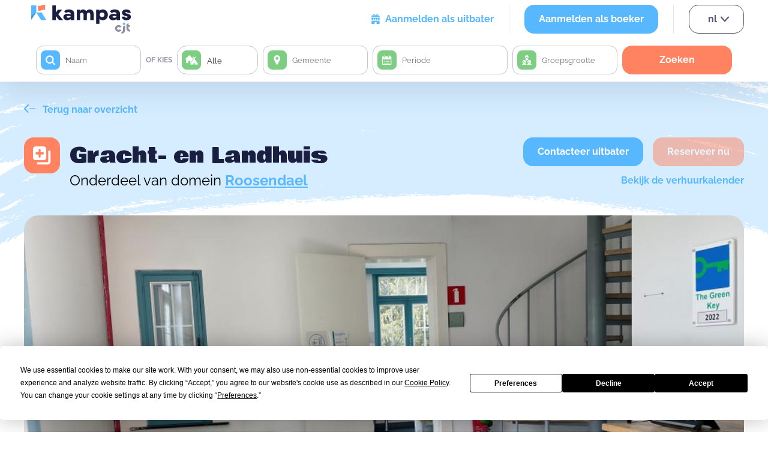

--- FILE ---
content_type: text/html; charset=utf-8
request_url: https://www.google.com/recaptcha/api2/anchor?ar=1&k=6Le1mWchAAAAAJcE51g0SALRBJH5Zo7qa8eI00U5&co=aHR0cHM6Ly93d3cua2FtcGFzLmJlOjQ0Mw..&hl=nl&type=invisible&v=PoyoqOPhxBO7pBk68S4YbpHZ&size=invisible&anchor-ms=20000&execute-ms=30000&cb=qtxn88v04on7
body_size: 49612
content:
<!DOCTYPE HTML><html dir="ltr" lang="nl"><head><meta http-equiv="Content-Type" content="text/html; charset=UTF-8">
<meta http-equiv="X-UA-Compatible" content="IE=edge">
<title>reCAPTCHA</title>
<style type="text/css">
/* cyrillic-ext */
@font-face {
  font-family: 'Roboto';
  font-style: normal;
  font-weight: 400;
  font-stretch: 100%;
  src: url(//fonts.gstatic.com/s/roboto/v48/KFO7CnqEu92Fr1ME7kSn66aGLdTylUAMa3GUBHMdazTgWw.woff2) format('woff2');
  unicode-range: U+0460-052F, U+1C80-1C8A, U+20B4, U+2DE0-2DFF, U+A640-A69F, U+FE2E-FE2F;
}
/* cyrillic */
@font-face {
  font-family: 'Roboto';
  font-style: normal;
  font-weight: 400;
  font-stretch: 100%;
  src: url(//fonts.gstatic.com/s/roboto/v48/KFO7CnqEu92Fr1ME7kSn66aGLdTylUAMa3iUBHMdazTgWw.woff2) format('woff2');
  unicode-range: U+0301, U+0400-045F, U+0490-0491, U+04B0-04B1, U+2116;
}
/* greek-ext */
@font-face {
  font-family: 'Roboto';
  font-style: normal;
  font-weight: 400;
  font-stretch: 100%;
  src: url(//fonts.gstatic.com/s/roboto/v48/KFO7CnqEu92Fr1ME7kSn66aGLdTylUAMa3CUBHMdazTgWw.woff2) format('woff2');
  unicode-range: U+1F00-1FFF;
}
/* greek */
@font-face {
  font-family: 'Roboto';
  font-style: normal;
  font-weight: 400;
  font-stretch: 100%;
  src: url(//fonts.gstatic.com/s/roboto/v48/KFO7CnqEu92Fr1ME7kSn66aGLdTylUAMa3-UBHMdazTgWw.woff2) format('woff2');
  unicode-range: U+0370-0377, U+037A-037F, U+0384-038A, U+038C, U+038E-03A1, U+03A3-03FF;
}
/* math */
@font-face {
  font-family: 'Roboto';
  font-style: normal;
  font-weight: 400;
  font-stretch: 100%;
  src: url(//fonts.gstatic.com/s/roboto/v48/KFO7CnqEu92Fr1ME7kSn66aGLdTylUAMawCUBHMdazTgWw.woff2) format('woff2');
  unicode-range: U+0302-0303, U+0305, U+0307-0308, U+0310, U+0312, U+0315, U+031A, U+0326-0327, U+032C, U+032F-0330, U+0332-0333, U+0338, U+033A, U+0346, U+034D, U+0391-03A1, U+03A3-03A9, U+03B1-03C9, U+03D1, U+03D5-03D6, U+03F0-03F1, U+03F4-03F5, U+2016-2017, U+2034-2038, U+203C, U+2040, U+2043, U+2047, U+2050, U+2057, U+205F, U+2070-2071, U+2074-208E, U+2090-209C, U+20D0-20DC, U+20E1, U+20E5-20EF, U+2100-2112, U+2114-2115, U+2117-2121, U+2123-214F, U+2190, U+2192, U+2194-21AE, U+21B0-21E5, U+21F1-21F2, U+21F4-2211, U+2213-2214, U+2216-22FF, U+2308-230B, U+2310, U+2319, U+231C-2321, U+2336-237A, U+237C, U+2395, U+239B-23B7, U+23D0, U+23DC-23E1, U+2474-2475, U+25AF, U+25B3, U+25B7, U+25BD, U+25C1, U+25CA, U+25CC, U+25FB, U+266D-266F, U+27C0-27FF, U+2900-2AFF, U+2B0E-2B11, U+2B30-2B4C, U+2BFE, U+3030, U+FF5B, U+FF5D, U+1D400-1D7FF, U+1EE00-1EEFF;
}
/* symbols */
@font-face {
  font-family: 'Roboto';
  font-style: normal;
  font-weight: 400;
  font-stretch: 100%;
  src: url(//fonts.gstatic.com/s/roboto/v48/KFO7CnqEu92Fr1ME7kSn66aGLdTylUAMaxKUBHMdazTgWw.woff2) format('woff2');
  unicode-range: U+0001-000C, U+000E-001F, U+007F-009F, U+20DD-20E0, U+20E2-20E4, U+2150-218F, U+2190, U+2192, U+2194-2199, U+21AF, U+21E6-21F0, U+21F3, U+2218-2219, U+2299, U+22C4-22C6, U+2300-243F, U+2440-244A, U+2460-24FF, U+25A0-27BF, U+2800-28FF, U+2921-2922, U+2981, U+29BF, U+29EB, U+2B00-2BFF, U+4DC0-4DFF, U+FFF9-FFFB, U+10140-1018E, U+10190-1019C, U+101A0, U+101D0-101FD, U+102E0-102FB, U+10E60-10E7E, U+1D2C0-1D2D3, U+1D2E0-1D37F, U+1F000-1F0FF, U+1F100-1F1AD, U+1F1E6-1F1FF, U+1F30D-1F30F, U+1F315, U+1F31C, U+1F31E, U+1F320-1F32C, U+1F336, U+1F378, U+1F37D, U+1F382, U+1F393-1F39F, U+1F3A7-1F3A8, U+1F3AC-1F3AF, U+1F3C2, U+1F3C4-1F3C6, U+1F3CA-1F3CE, U+1F3D4-1F3E0, U+1F3ED, U+1F3F1-1F3F3, U+1F3F5-1F3F7, U+1F408, U+1F415, U+1F41F, U+1F426, U+1F43F, U+1F441-1F442, U+1F444, U+1F446-1F449, U+1F44C-1F44E, U+1F453, U+1F46A, U+1F47D, U+1F4A3, U+1F4B0, U+1F4B3, U+1F4B9, U+1F4BB, U+1F4BF, U+1F4C8-1F4CB, U+1F4D6, U+1F4DA, U+1F4DF, U+1F4E3-1F4E6, U+1F4EA-1F4ED, U+1F4F7, U+1F4F9-1F4FB, U+1F4FD-1F4FE, U+1F503, U+1F507-1F50B, U+1F50D, U+1F512-1F513, U+1F53E-1F54A, U+1F54F-1F5FA, U+1F610, U+1F650-1F67F, U+1F687, U+1F68D, U+1F691, U+1F694, U+1F698, U+1F6AD, U+1F6B2, U+1F6B9-1F6BA, U+1F6BC, U+1F6C6-1F6CF, U+1F6D3-1F6D7, U+1F6E0-1F6EA, U+1F6F0-1F6F3, U+1F6F7-1F6FC, U+1F700-1F7FF, U+1F800-1F80B, U+1F810-1F847, U+1F850-1F859, U+1F860-1F887, U+1F890-1F8AD, U+1F8B0-1F8BB, U+1F8C0-1F8C1, U+1F900-1F90B, U+1F93B, U+1F946, U+1F984, U+1F996, U+1F9E9, U+1FA00-1FA6F, U+1FA70-1FA7C, U+1FA80-1FA89, U+1FA8F-1FAC6, U+1FACE-1FADC, U+1FADF-1FAE9, U+1FAF0-1FAF8, U+1FB00-1FBFF;
}
/* vietnamese */
@font-face {
  font-family: 'Roboto';
  font-style: normal;
  font-weight: 400;
  font-stretch: 100%;
  src: url(//fonts.gstatic.com/s/roboto/v48/KFO7CnqEu92Fr1ME7kSn66aGLdTylUAMa3OUBHMdazTgWw.woff2) format('woff2');
  unicode-range: U+0102-0103, U+0110-0111, U+0128-0129, U+0168-0169, U+01A0-01A1, U+01AF-01B0, U+0300-0301, U+0303-0304, U+0308-0309, U+0323, U+0329, U+1EA0-1EF9, U+20AB;
}
/* latin-ext */
@font-face {
  font-family: 'Roboto';
  font-style: normal;
  font-weight: 400;
  font-stretch: 100%;
  src: url(//fonts.gstatic.com/s/roboto/v48/KFO7CnqEu92Fr1ME7kSn66aGLdTylUAMa3KUBHMdazTgWw.woff2) format('woff2');
  unicode-range: U+0100-02BA, U+02BD-02C5, U+02C7-02CC, U+02CE-02D7, U+02DD-02FF, U+0304, U+0308, U+0329, U+1D00-1DBF, U+1E00-1E9F, U+1EF2-1EFF, U+2020, U+20A0-20AB, U+20AD-20C0, U+2113, U+2C60-2C7F, U+A720-A7FF;
}
/* latin */
@font-face {
  font-family: 'Roboto';
  font-style: normal;
  font-weight: 400;
  font-stretch: 100%;
  src: url(//fonts.gstatic.com/s/roboto/v48/KFO7CnqEu92Fr1ME7kSn66aGLdTylUAMa3yUBHMdazQ.woff2) format('woff2');
  unicode-range: U+0000-00FF, U+0131, U+0152-0153, U+02BB-02BC, U+02C6, U+02DA, U+02DC, U+0304, U+0308, U+0329, U+2000-206F, U+20AC, U+2122, U+2191, U+2193, U+2212, U+2215, U+FEFF, U+FFFD;
}
/* cyrillic-ext */
@font-face {
  font-family: 'Roboto';
  font-style: normal;
  font-weight: 500;
  font-stretch: 100%;
  src: url(//fonts.gstatic.com/s/roboto/v48/KFO7CnqEu92Fr1ME7kSn66aGLdTylUAMa3GUBHMdazTgWw.woff2) format('woff2');
  unicode-range: U+0460-052F, U+1C80-1C8A, U+20B4, U+2DE0-2DFF, U+A640-A69F, U+FE2E-FE2F;
}
/* cyrillic */
@font-face {
  font-family: 'Roboto';
  font-style: normal;
  font-weight: 500;
  font-stretch: 100%;
  src: url(//fonts.gstatic.com/s/roboto/v48/KFO7CnqEu92Fr1ME7kSn66aGLdTylUAMa3iUBHMdazTgWw.woff2) format('woff2');
  unicode-range: U+0301, U+0400-045F, U+0490-0491, U+04B0-04B1, U+2116;
}
/* greek-ext */
@font-face {
  font-family: 'Roboto';
  font-style: normal;
  font-weight: 500;
  font-stretch: 100%;
  src: url(//fonts.gstatic.com/s/roboto/v48/KFO7CnqEu92Fr1ME7kSn66aGLdTylUAMa3CUBHMdazTgWw.woff2) format('woff2');
  unicode-range: U+1F00-1FFF;
}
/* greek */
@font-face {
  font-family: 'Roboto';
  font-style: normal;
  font-weight: 500;
  font-stretch: 100%;
  src: url(//fonts.gstatic.com/s/roboto/v48/KFO7CnqEu92Fr1ME7kSn66aGLdTylUAMa3-UBHMdazTgWw.woff2) format('woff2');
  unicode-range: U+0370-0377, U+037A-037F, U+0384-038A, U+038C, U+038E-03A1, U+03A3-03FF;
}
/* math */
@font-face {
  font-family: 'Roboto';
  font-style: normal;
  font-weight: 500;
  font-stretch: 100%;
  src: url(//fonts.gstatic.com/s/roboto/v48/KFO7CnqEu92Fr1ME7kSn66aGLdTylUAMawCUBHMdazTgWw.woff2) format('woff2');
  unicode-range: U+0302-0303, U+0305, U+0307-0308, U+0310, U+0312, U+0315, U+031A, U+0326-0327, U+032C, U+032F-0330, U+0332-0333, U+0338, U+033A, U+0346, U+034D, U+0391-03A1, U+03A3-03A9, U+03B1-03C9, U+03D1, U+03D5-03D6, U+03F0-03F1, U+03F4-03F5, U+2016-2017, U+2034-2038, U+203C, U+2040, U+2043, U+2047, U+2050, U+2057, U+205F, U+2070-2071, U+2074-208E, U+2090-209C, U+20D0-20DC, U+20E1, U+20E5-20EF, U+2100-2112, U+2114-2115, U+2117-2121, U+2123-214F, U+2190, U+2192, U+2194-21AE, U+21B0-21E5, U+21F1-21F2, U+21F4-2211, U+2213-2214, U+2216-22FF, U+2308-230B, U+2310, U+2319, U+231C-2321, U+2336-237A, U+237C, U+2395, U+239B-23B7, U+23D0, U+23DC-23E1, U+2474-2475, U+25AF, U+25B3, U+25B7, U+25BD, U+25C1, U+25CA, U+25CC, U+25FB, U+266D-266F, U+27C0-27FF, U+2900-2AFF, U+2B0E-2B11, U+2B30-2B4C, U+2BFE, U+3030, U+FF5B, U+FF5D, U+1D400-1D7FF, U+1EE00-1EEFF;
}
/* symbols */
@font-face {
  font-family: 'Roboto';
  font-style: normal;
  font-weight: 500;
  font-stretch: 100%;
  src: url(//fonts.gstatic.com/s/roboto/v48/KFO7CnqEu92Fr1ME7kSn66aGLdTylUAMaxKUBHMdazTgWw.woff2) format('woff2');
  unicode-range: U+0001-000C, U+000E-001F, U+007F-009F, U+20DD-20E0, U+20E2-20E4, U+2150-218F, U+2190, U+2192, U+2194-2199, U+21AF, U+21E6-21F0, U+21F3, U+2218-2219, U+2299, U+22C4-22C6, U+2300-243F, U+2440-244A, U+2460-24FF, U+25A0-27BF, U+2800-28FF, U+2921-2922, U+2981, U+29BF, U+29EB, U+2B00-2BFF, U+4DC0-4DFF, U+FFF9-FFFB, U+10140-1018E, U+10190-1019C, U+101A0, U+101D0-101FD, U+102E0-102FB, U+10E60-10E7E, U+1D2C0-1D2D3, U+1D2E0-1D37F, U+1F000-1F0FF, U+1F100-1F1AD, U+1F1E6-1F1FF, U+1F30D-1F30F, U+1F315, U+1F31C, U+1F31E, U+1F320-1F32C, U+1F336, U+1F378, U+1F37D, U+1F382, U+1F393-1F39F, U+1F3A7-1F3A8, U+1F3AC-1F3AF, U+1F3C2, U+1F3C4-1F3C6, U+1F3CA-1F3CE, U+1F3D4-1F3E0, U+1F3ED, U+1F3F1-1F3F3, U+1F3F5-1F3F7, U+1F408, U+1F415, U+1F41F, U+1F426, U+1F43F, U+1F441-1F442, U+1F444, U+1F446-1F449, U+1F44C-1F44E, U+1F453, U+1F46A, U+1F47D, U+1F4A3, U+1F4B0, U+1F4B3, U+1F4B9, U+1F4BB, U+1F4BF, U+1F4C8-1F4CB, U+1F4D6, U+1F4DA, U+1F4DF, U+1F4E3-1F4E6, U+1F4EA-1F4ED, U+1F4F7, U+1F4F9-1F4FB, U+1F4FD-1F4FE, U+1F503, U+1F507-1F50B, U+1F50D, U+1F512-1F513, U+1F53E-1F54A, U+1F54F-1F5FA, U+1F610, U+1F650-1F67F, U+1F687, U+1F68D, U+1F691, U+1F694, U+1F698, U+1F6AD, U+1F6B2, U+1F6B9-1F6BA, U+1F6BC, U+1F6C6-1F6CF, U+1F6D3-1F6D7, U+1F6E0-1F6EA, U+1F6F0-1F6F3, U+1F6F7-1F6FC, U+1F700-1F7FF, U+1F800-1F80B, U+1F810-1F847, U+1F850-1F859, U+1F860-1F887, U+1F890-1F8AD, U+1F8B0-1F8BB, U+1F8C0-1F8C1, U+1F900-1F90B, U+1F93B, U+1F946, U+1F984, U+1F996, U+1F9E9, U+1FA00-1FA6F, U+1FA70-1FA7C, U+1FA80-1FA89, U+1FA8F-1FAC6, U+1FACE-1FADC, U+1FADF-1FAE9, U+1FAF0-1FAF8, U+1FB00-1FBFF;
}
/* vietnamese */
@font-face {
  font-family: 'Roboto';
  font-style: normal;
  font-weight: 500;
  font-stretch: 100%;
  src: url(//fonts.gstatic.com/s/roboto/v48/KFO7CnqEu92Fr1ME7kSn66aGLdTylUAMa3OUBHMdazTgWw.woff2) format('woff2');
  unicode-range: U+0102-0103, U+0110-0111, U+0128-0129, U+0168-0169, U+01A0-01A1, U+01AF-01B0, U+0300-0301, U+0303-0304, U+0308-0309, U+0323, U+0329, U+1EA0-1EF9, U+20AB;
}
/* latin-ext */
@font-face {
  font-family: 'Roboto';
  font-style: normal;
  font-weight: 500;
  font-stretch: 100%;
  src: url(//fonts.gstatic.com/s/roboto/v48/KFO7CnqEu92Fr1ME7kSn66aGLdTylUAMa3KUBHMdazTgWw.woff2) format('woff2');
  unicode-range: U+0100-02BA, U+02BD-02C5, U+02C7-02CC, U+02CE-02D7, U+02DD-02FF, U+0304, U+0308, U+0329, U+1D00-1DBF, U+1E00-1E9F, U+1EF2-1EFF, U+2020, U+20A0-20AB, U+20AD-20C0, U+2113, U+2C60-2C7F, U+A720-A7FF;
}
/* latin */
@font-face {
  font-family: 'Roboto';
  font-style: normal;
  font-weight: 500;
  font-stretch: 100%;
  src: url(//fonts.gstatic.com/s/roboto/v48/KFO7CnqEu92Fr1ME7kSn66aGLdTylUAMa3yUBHMdazQ.woff2) format('woff2');
  unicode-range: U+0000-00FF, U+0131, U+0152-0153, U+02BB-02BC, U+02C6, U+02DA, U+02DC, U+0304, U+0308, U+0329, U+2000-206F, U+20AC, U+2122, U+2191, U+2193, U+2212, U+2215, U+FEFF, U+FFFD;
}
/* cyrillic-ext */
@font-face {
  font-family: 'Roboto';
  font-style: normal;
  font-weight: 900;
  font-stretch: 100%;
  src: url(//fonts.gstatic.com/s/roboto/v48/KFO7CnqEu92Fr1ME7kSn66aGLdTylUAMa3GUBHMdazTgWw.woff2) format('woff2');
  unicode-range: U+0460-052F, U+1C80-1C8A, U+20B4, U+2DE0-2DFF, U+A640-A69F, U+FE2E-FE2F;
}
/* cyrillic */
@font-face {
  font-family: 'Roboto';
  font-style: normal;
  font-weight: 900;
  font-stretch: 100%;
  src: url(//fonts.gstatic.com/s/roboto/v48/KFO7CnqEu92Fr1ME7kSn66aGLdTylUAMa3iUBHMdazTgWw.woff2) format('woff2');
  unicode-range: U+0301, U+0400-045F, U+0490-0491, U+04B0-04B1, U+2116;
}
/* greek-ext */
@font-face {
  font-family: 'Roboto';
  font-style: normal;
  font-weight: 900;
  font-stretch: 100%;
  src: url(//fonts.gstatic.com/s/roboto/v48/KFO7CnqEu92Fr1ME7kSn66aGLdTylUAMa3CUBHMdazTgWw.woff2) format('woff2');
  unicode-range: U+1F00-1FFF;
}
/* greek */
@font-face {
  font-family: 'Roboto';
  font-style: normal;
  font-weight: 900;
  font-stretch: 100%;
  src: url(//fonts.gstatic.com/s/roboto/v48/KFO7CnqEu92Fr1ME7kSn66aGLdTylUAMa3-UBHMdazTgWw.woff2) format('woff2');
  unicode-range: U+0370-0377, U+037A-037F, U+0384-038A, U+038C, U+038E-03A1, U+03A3-03FF;
}
/* math */
@font-face {
  font-family: 'Roboto';
  font-style: normal;
  font-weight: 900;
  font-stretch: 100%;
  src: url(//fonts.gstatic.com/s/roboto/v48/KFO7CnqEu92Fr1ME7kSn66aGLdTylUAMawCUBHMdazTgWw.woff2) format('woff2');
  unicode-range: U+0302-0303, U+0305, U+0307-0308, U+0310, U+0312, U+0315, U+031A, U+0326-0327, U+032C, U+032F-0330, U+0332-0333, U+0338, U+033A, U+0346, U+034D, U+0391-03A1, U+03A3-03A9, U+03B1-03C9, U+03D1, U+03D5-03D6, U+03F0-03F1, U+03F4-03F5, U+2016-2017, U+2034-2038, U+203C, U+2040, U+2043, U+2047, U+2050, U+2057, U+205F, U+2070-2071, U+2074-208E, U+2090-209C, U+20D0-20DC, U+20E1, U+20E5-20EF, U+2100-2112, U+2114-2115, U+2117-2121, U+2123-214F, U+2190, U+2192, U+2194-21AE, U+21B0-21E5, U+21F1-21F2, U+21F4-2211, U+2213-2214, U+2216-22FF, U+2308-230B, U+2310, U+2319, U+231C-2321, U+2336-237A, U+237C, U+2395, U+239B-23B7, U+23D0, U+23DC-23E1, U+2474-2475, U+25AF, U+25B3, U+25B7, U+25BD, U+25C1, U+25CA, U+25CC, U+25FB, U+266D-266F, U+27C0-27FF, U+2900-2AFF, U+2B0E-2B11, U+2B30-2B4C, U+2BFE, U+3030, U+FF5B, U+FF5D, U+1D400-1D7FF, U+1EE00-1EEFF;
}
/* symbols */
@font-face {
  font-family: 'Roboto';
  font-style: normal;
  font-weight: 900;
  font-stretch: 100%;
  src: url(//fonts.gstatic.com/s/roboto/v48/KFO7CnqEu92Fr1ME7kSn66aGLdTylUAMaxKUBHMdazTgWw.woff2) format('woff2');
  unicode-range: U+0001-000C, U+000E-001F, U+007F-009F, U+20DD-20E0, U+20E2-20E4, U+2150-218F, U+2190, U+2192, U+2194-2199, U+21AF, U+21E6-21F0, U+21F3, U+2218-2219, U+2299, U+22C4-22C6, U+2300-243F, U+2440-244A, U+2460-24FF, U+25A0-27BF, U+2800-28FF, U+2921-2922, U+2981, U+29BF, U+29EB, U+2B00-2BFF, U+4DC0-4DFF, U+FFF9-FFFB, U+10140-1018E, U+10190-1019C, U+101A0, U+101D0-101FD, U+102E0-102FB, U+10E60-10E7E, U+1D2C0-1D2D3, U+1D2E0-1D37F, U+1F000-1F0FF, U+1F100-1F1AD, U+1F1E6-1F1FF, U+1F30D-1F30F, U+1F315, U+1F31C, U+1F31E, U+1F320-1F32C, U+1F336, U+1F378, U+1F37D, U+1F382, U+1F393-1F39F, U+1F3A7-1F3A8, U+1F3AC-1F3AF, U+1F3C2, U+1F3C4-1F3C6, U+1F3CA-1F3CE, U+1F3D4-1F3E0, U+1F3ED, U+1F3F1-1F3F3, U+1F3F5-1F3F7, U+1F408, U+1F415, U+1F41F, U+1F426, U+1F43F, U+1F441-1F442, U+1F444, U+1F446-1F449, U+1F44C-1F44E, U+1F453, U+1F46A, U+1F47D, U+1F4A3, U+1F4B0, U+1F4B3, U+1F4B9, U+1F4BB, U+1F4BF, U+1F4C8-1F4CB, U+1F4D6, U+1F4DA, U+1F4DF, U+1F4E3-1F4E6, U+1F4EA-1F4ED, U+1F4F7, U+1F4F9-1F4FB, U+1F4FD-1F4FE, U+1F503, U+1F507-1F50B, U+1F50D, U+1F512-1F513, U+1F53E-1F54A, U+1F54F-1F5FA, U+1F610, U+1F650-1F67F, U+1F687, U+1F68D, U+1F691, U+1F694, U+1F698, U+1F6AD, U+1F6B2, U+1F6B9-1F6BA, U+1F6BC, U+1F6C6-1F6CF, U+1F6D3-1F6D7, U+1F6E0-1F6EA, U+1F6F0-1F6F3, U+1F6F7-1F6FC, U+1F700-1F7FF, U+1F800-1F80B, U+1F810-1F847, U+1F850-1F859, U+1F860-1F887, U+1F890-1F8AD, U+1F8B0-1F8BB, U+1F8C0-1F8C1, U+1F900-1F90B, U+1F93B, U+1F946, U+1F984, U+1F996, U+1F9E9, U+1FA00-1FA6F, U+1FA70-1FA7C, U+1FA80-1FA89, U+1FA8F-1FAC6, U+1FACE-1FADC, U+1FADF-1FAE9, U+1FAF0-1FAF8, U+1FB00-1FBFF;
}
/* vietnamese */
@font-face {
  font-family: 'Roboto';
  font-style: normal;
  font-weight: 900;
  font-stretch: 100%;
  src: url(//fonts.gstatic.com/s/roboto/v48/KFO7CnqEu92Fr1ME7kSn66aGLdTylUAMa3OUBHMdazTgWw.woff2) format('woff2');
  unicode-range: U+0102-0103, U+0110-0111, U+0128-0129, U+0168-0169, U+01A0-01A1, U+01AF-01B0, U+0300-0301, U+0303-0304, U+0308-0309, U+0323, U+0329, U+1EA0-1EF9, U+20AB;
}
/* latin-ext */
@font-face {
  font-family: 'Roboto';
  font-style: normal;
  font-weight: 900;
  font-stretch: 100%;
  src: url(//fonts.gstatic.com/s/roboto/v48/KFO7CnqEu92Fr1ME7kSn66aGLdTylUAMa3KUBHMdazTgWw.woff2) format('woff2');
  unicode-range: U+0100-02BA, U+02BD-02C5, U+02C7-02CC, U+02CE-02D7, U+02DD-02FF, U+0304, U+0308, U+0329, U+1D00-1DBF, U+1E00-1E9F, U+1EF2-1EFF, U+2020, U+20A0-20AB, U+20AD-20C0, U+2113, U+2C60-2C7F, U+A720-A7FF;
}
/* latin */
@font-face {
  font-family: 'Roboto';
  font-style: normal;
  font-weight: 900;
  font-stretch: 100%;
  src: url(//fonts.gstatic.com/s/roboto/v48/KFO7CnqEu92Fr1ME7kSn66aGLdTylUAMa3yUBHMdazQ.woff2) format('woff2');
  unicode-range: U+0000-00FF, U+0131, U+0152-0153, U+02BB-02BC, U+02C6, U+02DA, U+02DC, U+0304, U+0308, U+0329, U+2000-206F, U+20AC, U+2122, U+2191, U+2193, U+2212, U+2215, U+FEFF, U+FFFD;
}

</style>
<link rel="stylesheet" type="text/css" href="https://www.gstatic.com/recaptcha/releases/PoyoqOPhxBO7pBk68S4YbpHZ/styles__ltr.css">
<script nonce="bEPTVujfWyrtX7pm-kQjPA" type="text/javascript">window['__recaptcha_api'] = 'https://www.google.com/recaptcha/api2/';</script>
<script type="text/javascript" src="https://www.gstatic.com/recaptcha/releases/PoyoqOPhxBO7pBk68S4YbpHZ/recaptcha__nl.js" nonce="bEPTVujfWyrtX7pm-kQjPA">
      
    </script></head>
<body><div id="rc-anchor-alert" class="rc-anchor-alert"></div>
<input type="hidden" id="recaptcha-token" value="[base64]">
<script type="text/javascript" nonce="bEPTVujfWyrtX7pm-kQjPA">
      recaptcha.anchor.Main.init("[\x22ainput\x22,[\x22bgdata\x22,\x22\x22,\[base64]/[base64]/[base64]/[base64]/[base64]/UltsKytdPUU6KEU8MjA0OD9SW2wrK109RT4+NnwxOTI6KChFJjY0NTEyKT09NTUyOTYmJk0rMTxjLmxlbmd0aCYmKGMuY2hhckNvZGVBdChNKzEpJjY0NTEyKT09NTYzMjA/[base64]/[base64]/[base64]/[base64]/[base64]/[base64]/[base64]\x22,\[base64]\x22,\[base64]/w4ZgW2tqZ1nCqQ8PH8KtBMKew7JUYcOrw6XCvsOowp4zHSTCisKIw7TDvMOuQ8KGL1d6EEEIwrAnw5YHw79cwp/CgAXCgsK7w7E2wphWL8OJFS/CiC1ywprDm8OmwrPCoyDCh3swUMKtXsKvFMO5ScKxPVXCoCVaIxUefXzDsDt8wpbCsMOGf8Kjw5QvZsOcCMKNA8KHcHpcWxpuOTXDjlALwqRXw4nDikFUX8KVw43Dm8OiO8Ksw7JlIVUpGcK8wovCujXDtCrCqsOHR1dvwok/woJJVsOrbhDCpcOsw6rCvwTCv15aw6jDrF3DqwnCgQFvwpzDncO8wocsw58RR8KlHn7ClcKqBMO1wrPDhzsEwqHDisKzFRc9UMO1GksjVMOjS1vDg8Kzw7rDmn9uGkkaw6TCocOjw5BOwpLDpE7CjwJFw6jCgCd+wqwobRcxTmnCqcKrw7HCg8KQw6YRNgPCswV/[base64]/CnsKyw7PCvkHCmlQswpY8w7diw7LDpGrCpMOaHcKrw6IlLsKpZcKDwql4FcOWw5dbw77DmsKNw7DCvx7Cm0RuTsO5w780BwDCjMKZKMKKQMOMWSENIW/CpcOmWRgXfMOacMOkw5p+DFbDtnUqMCR8woh3w7wze8KpYcOGw47DvD/[base64]/CmUPDhH1PUsKFw5AxwrEcHELCpcOkVFrDilF6XcKpDlTDtXrCmlXDoFVqPMKoccKAw53Dg8KQwpjDjcKvQMKqw4HCsXrDu3vDlxtQwpRcw6Qzwr5NJcKnw6HDtsKXBMKewp3CqBbDi8KAKcONwrvCo8Ozw5vDn8KFw69/wrgSw7NSaA/CtC3DtHo7YcOTTsKGWcK/w6nDqi9Kw4t6YznCpBwkw6c8LyfCmMKdw57CucKowqTDqzt1w7nCk8OkLsO1w7xNw4EgMcKYw7hUA8KKwoXDglHDjcKiw6fCqjkCIMK9wq1mBBzCgcK+DUTDqsO9OVRvL3jDu3nCmnJGw4IOTMKBdMOvw4DCtcKdW2jDqcKbwrvDsMKKw69Gw6F3R8K9wq/[base64]/Cj8KUwoXDlMK5IDvCv8OJw5NtP8KOw7nDq8KMw4FWFy7DksKqC0oRRxHDgMOjw43Ci8K+YmYzJ8OHOcKWwps/w59CZjvDs8KwwrAMwrHDiH/DrHjCrsOSdsKJPD8/[base64]/DlTZ7w4fCvsKMIsK7wrvCq8Oaw6hkwpRxA8OnA8OdNcOHwoTDgsKIw5HDrRXCvhrCtsKoVsKUwqDDtcKgdsOzw789UBHDhDDDmHQKwr/CgignwozDpMOiAsOpU8OiHQzDi2/[base64]/DlcKOw6BSw6zDqQjDjCQYGRZkfA/CvMO4w5ZLAR4qw7TDv8OFw7fChj/[base64]/DisOzXMKvIcKFwp/[base64]/DrFDDm1JNccKFHjUtaCfCoMOkTzfDrMONwq/DiHRBZXXCjsK3wqcXUsOYwoUtwqY/B8OVaRQtK8ODw7NyQnB7wpM5SsOjwrcEw518K8OQaBDDscOpw7QYw6vCusOLE8K+woxAVMKCZ2XDvHLCr03CmmBfw6cpf1h8FhzCiQIROMOXwr5aw5bClcOkwrDCg2wfcMKIRsOLBEhwO8Kww5kcwozDtG96w6tuwoZ/wpvDgARbD0gqRsOdw4LCqW/DpsOCwrLCrDTDtnvDrmZBwrrDlQ0Gw6DDsARadMOVQxMMGMKoS8KWAyPDqsOJD8OIwpTDjcOGOxdowrB9RSxaw7hww4/Cj8OHw73DjSnDqsKzw7ZOXsKBVEnCs8KUVUdUw6XChUjDu8OqBMKtQAZQfWPCpcOlw7rDljXDpDTCisOqwo42EMO1wpTCgjPCswM2w5N+F8KPw7nCpcO0w6PCoMO4ex/DtcOfEB/[base64]/DjQrDvSpHK8OUW8OMw7QSGsOpw5PCiMKfFcOoDA1SGQ5fSsKpScK5wpdmcWHCmMOuw6cKIT8Yw64XUibCokbDu1QXw6/DtsKQTyvCpgYJeMOhIcO3w6zDlxcTw55Iw6XCrz1mJsOSwqTCrcO4wrXDqMKYwrFfPsOswo4HwpbClEZ8Vx4hAsKow4rDssOYw5TDgcO/[base64]/CiMKWwqAXUsKDCX52wqrCu8Ozw7XCuF/DmX9bwqbDn10fwqUZw47CmsK9PTXCgMKYw5RuwqjClVg6XBrCtGvDnMKFw47CjcKNOMK0w4puOcOkw47CicO2WDvDpk/ClUJXwpXDuybCocK7QBF5Jk3CocOiXcKwWgvCgyLCiMKwwoVPwovCsw7DnkpCw6HDhknCgzfDpsOvYMKSwoDDsHI6Ak/DqEcRWsONSsKOd2MsD0nDsU8Adm7DkAogw4tYwrXChcOMeMOtwqbCjcO3wpTCnFgtccOsXTTCi1sBw4vCtcKyW1U+TcKkwpY9w54oKQnDrsK+UsKFa0rCpV7DnMKqw5dvEVojTHVTw5tCwoR4wpzCh8Kvwp3Cj1/ClyJVRsKiw5wnbDbChsOqw4xiEi5ZwpQJacKtXCPCmSg0w5fDmh3Cn1IqYkINHyXDjwotwqPDrcOnOBp5OcKQwodJRMK5w7PDlWUTL0I7fcOmasKNwrfDjcOOwokPwqjDiQnDpsKNwrQiw4hVw5woa1XDnnYCw4bCmG/DqMKUf8K/[base64]/CicKVwpbDmSrCkMKtwqrCqcODVcKne05GeX9hawXDukJ4wrjDvCfCvcOaSS43ccKBdi3DoF3CtTzDsMO9FMKNalzDgsKufzDCrsO4O8ONTWvCslTDiinDqTVIcMKmwo1Yw7nCgcKqw4XDmA/CskdoCidQN2x6XsKtB0N0w47Dt8KeNCEAWcO9LThfwobDr8OCwp5Ow6/Dp3DDlC7CmcKVPl/DknIBKXRfBUYxwpsow7LCsTjChcOJwqzCgHNfwrjChmcBw6/CtAkMJBLCgGHDosO/[base64]/DgzUXwpfDl2VSP8OSwrXCmsOXGcK3DsOQw5QiXMKGw7h3f8Olw7nDoSrChMKmAUXCu8KQVsO+bMOAw5zDusOXMwfDpcOjw4PCusO/dsKwwoHCuMOGw7FVwpE+KztCw4daal8pegPDhX/DnsOYWcKacMOyw48NGMONUMKLw4giwqfCnMKew5HDgRfCucO+V8O3QDlgOhTDmcOzQ8OCw53DmMOtwrspw7LCpBs6LRHCuSgmGGokIwoZw7gdTsOLwrVrUyDCjgjCiMOLw4xOw6EwKMK4aETCqSFxLMKoZUBTw5TClMKXNsKLV2B/w7JzCULCrMONZjHChzpXw67CucKPw7d7w57Dg8KAVMOcbkfDlFbCksOKw5XCimUbwpnDlcOOworDr2gnwqpnw5wlQsKbCcKvwpnDpWZDw5I/wpXCtSoNwqTDscKTVDbDoMKLKcONA0U2C2vDizNFwr/DvsORT8OXwqjCk8ORKAMgw7ccwqYLaMO6ZMKoOBcsHcOzaCI+w4EFIMOkw6LCq0M2RcKOYMOPI8K0w69awqgawpfDmsORw7XCqDclXG/Cr8Kbw64Ew5R3EAjDkj3Dk8KKEjzDvcOEwqHCvMOmwq3DpAgLA0wBw5RHw6/DncKiwo5WFcOBwoDDpR9ewqjCrnDDthXDkMKVw5cIwpABT2x6wopJFMOVwroGfl3CgCjCokxaw75Pwq9HM0TDnzTDrMKKwpJMMsOew7XCmMOWdjohw5xkcjMWw5BQFMKKw71kwqI+wrV5VMKfd8KmwpQ6DSYWMS3CiQpuKkzDrMK1JcKCEsOLI8K3A2A0w4NDdivDsU/CjMOgw63Dg8OMwqtSEVXDssOcDVfDkzhVOFxmZsKHG8OKR8Kxw4zCjR3DmcOfwoDDv0ABHwR/w47DisK/KsOaTcK7w5EZwofCiMKFZ8KbwoYpwpLDmy0SAARyw77Drl4FOsOrwqYqwr/[base64]/[base64]/Cm8K9FGLDocKsw4vCo8O5wozCu8OuwpNvwplcw7/Dh0JcwqHDiWhAw7fDscKcw7dGw4PCp0MQw7DCijzDh8KCw5cbw7s7YMO3JQNWwp/Dmz/Ci1nDkF3Dt3fCtcKhdgRew7YVwp7CtwfCscKrw7ciwo82KMOHwpPCj8OEwoPCpWEhwoXCt8K+Ij4hw57DrQAJMVJQw5bCi2w0E23CnDnCnGjCmsOpwqrDinLDin7DkMOHHVdLwqPDqMKQwo/DlMKPC8Kew7AkSyPDkTUfwq7DlHxyfsK6S8OmdgDCsMO+IMOkd8KNwoRiwojCv0XCt8OXWcKlPsOYwqEqc8OHw69awp7Cm8OHcGsLccKuw585X8K4cFTDp8O/wpRUY8Ofw57CgR/Cs1o3wpczwrVXTcKffsKgIhPDl3hZdMKcwqbDkcKFw43Dm8KEw5rCng/[base64]/CiCbDghTCuzbCrMOgLcK6w5BYwrTCrsKkCsOMHDUJDMKschBtUcOVOcKJUcOtMsOewq3DulLDgMOMw7DCnyjDugtqbhvCqjAJw6tEwrY7w4fCoQDDsB/DnMOOCsO2woh/wqXDlsKZw5XDvUJmUsK1M8KPw53CpMOxCzREB3fCpF4Aw47Dukp0w5zCqU7CsnV1w5gtJXzCjcOSwrwDw7/DsGVMMMKlIMKiMMK4fwN4DcKNVsOFw4ZNAgTCi0jCv8KDAVF9I0Vqw5oEY8K4w4ZjwoTCpThCw6HCjwbCv8Ohwo/Dvl7DmUjDh0RPwrjDt28JYsOefmzCtg/DmcK8w7QDFDt+w4MwNcOvf8OOND8vKwDCkXfCgsKMXMOiMsO3bH3ClcK+aMOdbx/CjgvChcK2d8OTwqHDqA8LRigIwp3DjsO5wpnDg8Ogw6PCtcKfSR5yw73DhH7DgsOvwrQMTH3CrcOCFCN9wr3Du8K4w54Gw6TCoCsjw64Pwq5iN1PDjFs/[base64]/DksKrKMOtwrnDo8Kmw6YdwpYlwrIFcsKpejs3wrjDicOOwp3ClcObwonDnUvCu33DuMO7wqNgwrLCqMKBCsKKwqp7WcOnw4zDoS0eUcO/wrw0w7Rcwp/DtcKOw7xTN8KwDcK+wqfDmXjCkk/[base64]/Cm8O0LhPCnVYbwrjCnALDrTtKw61HdcK+b2FpwoTCiMKtw7/[base64]/[base64]/CjFfCuiwENcKBwr96VMK1MsKhUzNjSGh7w7fDqMKpbFI3VsO4wrkPw5Ibw7YWJQAVRDYFBMKPaMOBw67Dk8KBwpfCtmTDvcKFAMKnAMKdOsKjw5DDosK/w53CunTCtTkiN3N0SE3DtMOaRsOxCsKwOcKywq8DPX52UWjCoy/CoUhewqTDq3hGWMKnwr/DhMK0wpoyw5NTwrXCssKOwqbCucKQbcOXw4rCjcOcwppeNWrCiMKVwq7CusO2bjvDksKZw4DCh8KrFQDDvxQpwqlTYsK9wrrDmwdKw6U7BsOhf2F6TXRiwrnDkUMyUMO/acKFPmE/UDp9NMOFw43CicK/c8KrPCxwGHDCozs2RDDCr8KWwpDCqUDCqWTDu8OTwqbCjQTDiwDCjsOUFMK4EMKEwoLCj8OGM8KKQsOww6jCnGnCp2/[base64]/CpcKPwqFwwqJbA8O7w5TCusKlMsOYTsKxwqHCu8KVw71fw6rCpcKHw4sucMKbZsOjAcKdw7HDhW7CvMOTJgzDnF/CjH46wq7Ct8KGJsOXwooZwoYYMHo4wo8qLsK+w5dXFVYnwoMEwqjDlmDCt8K7C0VHw7nCgQxEH8O0wpnDiMOSwprCgF7DocOCHxhaw6rDinInZMO/wp9Dwo7DocOTw6J4w7pCwp7CrxZsbDHCkcOzAQ1qw7zCqsKqKQl/wqrDrlXCgR8oHjvCnVccFjrCokfChhQUPmnCksOEw5TCtQvCgEUSBsK8w7MqC8OWwqd3w53CgMOyHSN4wpzChm/[base64]/ClCkRwpXDmA1zJsO8cF0kWHTCi8KEwoNgLR/DqcOwwr/[base64]/CQ5Mw4pCw7Z0E8ObF31dwrrDl8O5w7DDmcKZQAPDvgfDgQ3DuV/ClsKlNsKDMyLDs8OuA8KDw6xSTzvDn3LDnhzCtyIywrbCmhs0wpnCjcKawoR0wqZ9LmbDssK6woAjWFAYcMKqwpfDv8KBYsOpRsKxw5oYEsOQw5HDkMKRDF5Rw7jCsS9jTQtYw4fCssOXHsOLSQ/[base64]/wqTDvsKEb8KMw4XCgMONw5gEKcKeKBpmwro/D8KRw4gEw6tlIMKjw6hVw4sBwrLCvMOgWD7DnzbCuMOSw5PCukhLCcO3w4rDtDA1FnXDmG8jw6UyF8ORw5ZNWlHCncKhVBkRw4J7WsOUw5fDicOIOMKVRMKyw5PCosKhbCtPwrE6TsKNccO4wozDunLCq8OIw4DCr00wcMOHLBrCjCgsw5FSLX9/wr3CgX5jw63DosOlw6gfA8KMw6XDh8OlKMKQwrrCisOSwq7CsGnCkWBxHG/DmsKkEk5DwpjDvsKbwpNhw7zDmMOgwpPCkQxoWms2wocCwp7Cnzd8w416w6MKw6vDk8OWR8KaVMOFw4LCqMKWwqzCiFBFwqfCpcO9WCoCGsKZCDLDunPCpRvCgMOdUMKXwoTDhcOSVQjDuMOjw6wLGcK5w7XCj1TCiMKiGnbDtVXDjxjDkj/DgsOww4tQw6vChxHCl0Mowr8Bw5p1BsKGesOzwq58wrxrw6DCunvDiEIXw43DgiHDjXLDkRAtwoHDu8Kgw5kEXQfDkE3Ch8OQw48jw43DoMKQwonDhUHCocORw6TCssOuw7RJVh/CsHrDqQ4eTH/DrFkXw64yw5bCt1HClEHDrsKVwrPCoC4MwpnCpMKswrs9QcK3wp1oNkLDsG44acK/[base64]/CmsORw7tlwrg+wrohwr7Cqw9FYcKDTMKowoJ3wo8TPsOdcQorHnvClHDDh8OXwqHDh2ZVw4/Cr0DDnsKZVUDCh8OndMOUw5MBIRvClmIBbGLDnsK0f8O0wq4mwr1SAG1YwojCuMKRJsKBwoJ8wqHCqcK6XsOGaz0KwoIeacKXwoLCrDzClcO8SMOmXyPDuVM0DMOvwp8Kw5/DqMKZG1RsdnBnwpJQwowAKcKFw7lEwoPDsXt6wqrDjVlgwr7DnVJgf8K+w4jDhcKhwrzDijBNWELCucOBDTxTQMOkOzzCqSjCtsOIXyfCnTYyekHDgwXChMO+w6DDocOHakrCmjpTwqzDiitcwoLDr8K/wohnw6bCozYSW07DtcO/w6lsGMOewq/DjgjDhsO9WBrCjVBzwoXCgsKgwqQBwrILP8KRJ0p9acORwoohZcKeSsOTw6DCh8OEw6vDsD9CIsKTQcK+RRXCj0NLwpsrwqsFBMOfw6LCnkDCjlxsR8KHVMK+w6Y7GHU3LgwGasOHwqbCoCbDtMKuwr/CpiIDfQgHRhNOw7gMw4TDhVp3wonDhB3Cpk3CusKaL8OSL8KhwpZvWCTDi8KPKEXDuMOdw5nDvCnDtkIGw7bDv3Uuw4nCv0bDkMODw6Jbwq7DjcKDw5F6wqJTwq5Nw5pqMcKKUsKFGEfDvsKQC3Q2ScK9w7Qkw5TDm0XDoENFwrrDsMKqwqFBBMO6Ij/DisOgLMOHVTTDtV3DucKMc3psGGfDusOZWBDCk8OZwqbDvBfCtQPDqMK7wphvDB0QCsOJW0hHw4R9w4MwdsK8w6IfXHjDhcKDw6HDicKaJMOrwq1tAzDCkwDCjcK7Z8Ozw7LDrcKrwpvCvcOIwpnCmkBLwqwgVm/DgBt6Kn/[base64]/ez7CmMKqFcOOG2jCrQHCuA0aNWpQJMObbMOmw6cQw5sDFsOlwofDkn4JIH7DkcKRwqN4KMOqN2bDjMO6wrjCjcKgwpwawoZxXyRBDGbDjxrDozrCk0fCtsKcP8OmfcOnVVHDncOvCS3Dn3doYV7DvsKXKcOpwpoDAwkiTcOEVMK3wqgyecKgw7/Dhmp2AQ3CkD1WwrQwworCj0rDjhZWwq5JwqzCjhrCmcKkSMKiwo7CmDBSwp/DtVckQcKMdk04w7sLw6lTw7wCwrpPV8KyLcOVeMKVesOgI8KDw7PDmGbDo3PCqsKGwpbDrMKJcXjClwsCwojCp8OTwrfClcKNNzhowqAFwrzCvAQjAcOQw6TCgxATw413w6k0FsOzwqvDsW03TlRZDsKHIcK7wpc5EsKkYXbDi8KRI8OQDcOpwpYMU8O/TcKMw4BFaUDCpAHDvSV/[base64]/[base64]/Di8OXwosGLh0Ow4bCicKjJcOOw4dDWi3Cn8KHwo0xw4BMSMKlw73Dr8OBwr/DsMOWUUHDvTx8TkrCgWVaSQwxVsOnw4g7ScKASMK1ScOhw6MgZ8KGwoYSB8KUV8KjVUcuw6PCrcKwKsOZAD8DbsOPYsOow4bCsRE8ZDBrw7d+woHCtcKow6oEH8OPFcOXw7Bow6fCkMORw4ZIasOKTcOeAG7CusOxw7IFw6lmNH1kQcK/wroaw7kTwoNJXcK8wo8kwpkeKsKzC8Oxw68CwpDDs3XDicKzw7TDqsOgPAw4M8OdMDHDt8KSwo9qwrXCpMOyF8KnwqbCicOSwoEBasKJw64MVCHDixk4Z8Kxw6PDsMOsw7MZdmXDrg/Cj8ONZ3zDqBxWaMKtDGnDh8Oae8O6PcKlwrFdJ8ORwoLCv8O6wobDhBBtFg/DsTUfw5ptw7onHcKjw7nCrsO1w7wcw7rDongZw6/[base64]/DlMKcwobDisOXw5RvwpbCsV5EPMOow7J1w7R5wrBYw4bCosKVDcK0wofDj8KFc2UqYzjDokNvEsKkwpMjT3AzeU7DiXPDkMKRw60JHsKRw6hNUsOkw5/DqMKaWsKtw6ttwoVqwq3Ds07CkhvDoMO6OcK3RMKoworDsnpeb3FjwrLCncOScsO3wqseGcKkZhjCtMKVw6vCrTbCmcKGw4zCicONP8OKVhdVR8KlRiECwrcNwoDCoQ4Mw5NQwqkRaB3Dn8KWw6RuMcKHwr/CvgF1LMOyw4jDuiTDlykhwogFwrhUUcOVXz4bwrnDh8OyCWJww6Mzw5TDjg9Rw47CrSwaNC3CmzM4RMKQw5/DvG9LFMO+V2I7RcOrAS00w7DCtcKiJD3DjcO+wo/DulNVw5LDosKwwrEmw77DmcKAM8OvTQVWwrjCsyPDnEElw7LCog1Pw4nDpcKWXQkocsOuNhNWdmzDhMKXfsKZwqvDvcO1cmMuwoF7M8OUV8OLAMOIB8OmNMOOwqLDtMOFNXjCkw4nw4HCt8O/fcKGw4Qsw6rDicORHxcyZsOMw53Ck8O9RRk+SMOUwqp5wqXDk2/Ch8OqwqtrVcKNQMKjNsKNwonClsKmdmhWw5MSw64OwpvCgFzCn8KGEsK9w7bDlCcmw7Ndw54xw5dlw6HDvFjDuSnCjGl8wr/CuMOhwpjCilvDrsOCwqPCuXTCkwfCjgrDjcOLAFPDgQPCu8OPwpLCn8KZGMKAbcKaJMKBN8Ozw4zCvcO2worCuUAgc2QCUTF6dcKfNcOww5jDt8OTwqZnwrfDuXxpE8KoZxRVHcO1WGRyw5gKw7I5OsKvJ8OsAsOdKcO2EcKZwow5RkLCrsKyw6kgScKTwqFTw4zCq1/CssOxw7bCs8K0wo3DoMORwqNLwqRWQ8KtwoFJe07Dl8OdLsOVwrgUwoHCuUDClcKow43DmHzCr8KTSwwyw5zCgh4MXSRQZBB5dzNDwo/DmltpWsOaQMKsACEXfcKCw4rDhElCWkfCpTxpa1AuDUHDgnnDswnCiQ/CqMK6AMOpdsK0FMKuBMOyTEc/MwdgZ8K7FVlNw53CucOQT8Kvwo1xw7Mcw7/[base64]/CnMOsAMKnwpvDu8OmSsOowpxAN8KWwrLCocOrQ8OcJ8OpKCbDpz82w6lxw7HCg8OXHMKBw4vDkFgHwpDCuMK5w5ZnIjDCrMO4WMKawozCmlnCnxoTwpsJw6Yqw49gOTnCrGdOwrLCtcKWYsK6Mm/CkcKAwqoyw67DjwdFwq1WHhPCtVXCsyJuwqsGwrZiw6hzaFrCucKYw6l4bBJmd0gEPXl3d8KXXyxdwoBZw5/ChcObwqJOJnxSwr4RAiBVwpvCvcOjCkvCkEx9FcKgUHd3eMODwo7DicO6woYmCsKGVAIzAMKdIsOAwpscDsKFUxnClcKCwrrCk8K+OsOzFX/[base64]/DosKzwqfCksO/wo/DmwNlan9twpfDlUpeSSlBIn0TAcOmworClkI6wo/DhG5ZwqBiF8K2IMOew7bCoMO1X1rDhMOiCwECwofCiMKUAng4wpxib8Olw4nCrMOIwrgow49Gw4HCgcK1P8OrJDw9M8OwwrYCwq3CucK/acOrwrnCsmTDtMK1QcKca8Onw6hbw4LClhRUw5HCjcOKw4/DgQLCs8OjQ8OpJUVFYG5RKUA+w5smIMKvDsK5wpPCrcOJwrDCuB7DssKdUU/CrH7DpcOnw4F3SCE8wponw4Z8w4jDosOkw4TDtMOKIcKTHCY/w5gBw6VwwrwxwqzCnMOxdE/CrcOSajzDkTXDrB/DvcKBwr/CsMOkUsKsVcOTw443NcKXBMKfw4gNYXjDrWzDosO9w53DtwYdP8KZw4EYVUpJfzgjw5/Cg1XDoEAuNHzDi0bChsKyw6XDs8OOw5DCmzp2wonDqFPDrsOqw7TDlnpbw5cCLsOxwpfCgh50wozDq8KZw6pKwpnDu3DCqHfDs1fCtsOqwq3DgwTDoMKkccKJRg/CqsOGZcKtGk96d8Kic8O6wonDjcKzdcKqwpXDo8KdBsOAw6Fzw6zDq8Kyw6I7D2jCs8Klw6kBTMKfIXbCqsOqKVzCkxVvXcO6AnjDmU8KG8OUM8O+KcKDAGgafUwYw7vDsWoDwpU/[base64]/DgMKsaDLCocKVGXohAsOLw5DDoxTDlms5GsKqTV3Cs8KedjoaTMO7w4XCuMO+G01pwqjDsDXDuMKZwrHCocO6w5A/[base64]/C8KLI3HDvCvDj8K7wp3Di8KAdBgjXlVdw40Dw6ouw6vDv8O4GnLCpcOCw5sqNHldw7Fbw4rCvsOcw71jGcO7wobChDXDnypdC8OkwpE8X8KhcxPCkcKvwoZIworCmsK3QBjDusOvwpYXw4kqw43CsykrOMODEjBaRUXCnsK7BjYIwqXDocKIEMOPw5/[base64]/wqLDriPCgXjCrSUAwonCkcKdwpzDoEhYZsO+w4s7MSBcwoBJw44BLcOPwqwPwqMGd3FVw4BpZsODw5PDkMKEwrUJBsOOwqjDlcOwwpcLKRfClcO5Y8K7ZB7DkQE5w7TDhS/CvFVFwqzDkMOFDsKhMn7CpcKLwpNBCcKUwrfClgx/woFHYcOvX8ODw4bDt8OgasKawqBWJcOFGsO7TnViwrfCuFTDiTvDrxXCvH3CtwA5f3ULfU53wq/DvcOQwr0ifMKVSMKww5XDmVnCvsKPwpwLHsKOf1Zlw6Ijw4AOMsOzOTZkw6wzJ8KgSsO7WRjCgmVNd8OsLn7DuBxsHMObc8OAwpFVS8OeVcO/b8Oew6EScA5UQD3CqFbCpC3CtTlJNkLDu8KCw6nDu8OEHCjCo2/Cm8Olwq/[base64]/MDXDr8OSfx5Mw73CpsK+VSk7HirDn8Osw7JdKzxlw5UNwrHDtsKgdsO1w6Y0w5HDj1bDsMK2wpDDjcO7VMOZcsOWw67DosKlZsKVasKQwqrDoiLDjHbCo1B/TTLCo8O1wqnDjHDCnsKJwoJQw4HCikIkw5bDi1QPbsK3IGXDiRnCiBDDpTnCm8O6w6wjQMKIfMOlFMKgZMOuwq3Ct8K4w4lvw5d9wphGU1rDhmrDq8K4Y8OHw6IRw7rDuA/DnsOGHUowOsOXa8KTJHPCi8OSNDtcCcO0wpxMNGfDn1trwrEbMcKafmttw6/DiFDDhMOZwpByEsOUwqXCjUcpw4JSY8OgHR7DgWLDmV84YS3CnMOlw5DDiBYDY0YwMcKWwpUpwpNsw5XDr3cbGR7CqjXDt8KLfQDDgcOBwp40w7ghwogQwodiesKhUzRGecOiwqnDrm0Qw7jDo8OSwrEzaMK1GcKUw6Ytwr/Dky7Dm8KTwoDDnMOewpQmwoPDpcKnMkVyw47DnMKuw7BuecOqZR9Mw4p6ZE7DpMOsw5IAb8OKdXpKw5vCpC56On4nHsODwrvCt3sew6AqIcKSL8O1w5fDoXjCjCLCvMOCUsOnaA/Ct8KSwpHClVNIwqp3w68DDsKDwp8Yej3Com4Acj0IYMKzwrjCtQtBfmMpwoDChcKJa8OUworDv13DvV/[base64]/DtMOXw4PDtMO4GMOJbcKDIsOywoPCgU3DrE5gwrXCqxlSHSgtwo0ITTA8wrbCuhXCqsKEKMKMbsOwI8KQwrLCvcKDOcOUwoDCgcKPOsK0wq7Cg8KdKzDCkjPDgSDClCdka1ZHwrLDm3DCssONw4/CmcOTwoJZcMK1woVuMAx/wrwqw7hMw6XChAdLwrbDiCRUJcKkwrXDqMKFMkrClsKhc8OCPMKYayd5TzDDsMKUVMOfwp9nw5rCvDsiwpx3w43CrcKWZ3NoUWwdwq3DlljCmzjCmETCnMO3HsK5w4zDnyzDiMODRRPDlilyw6MRfMKIwpvDtMOWC8OgwoHCqMOnPWLCjEXCvRLDvl/Dsh5qw7xYRcK6YMKHw4wYU8Kcwp/Ch8KMw5M7DnLDuMO1PmpmLcOaT8OwDQfComjCj8KLw68GLlnCvwp/w5VLPsOFTWtcwpbCvsOLFMKJwrvCtg1DTcKGX3U/bcKUAWPDusKHUjDDusKFwrZfRsKcw6vDk8ObFFUpRxTDqVloZcKySBrClMOMwrHCpsO1GsKMw6lTdsOResKASHM4LRLDkgJsw40twqDDicO3S8O1bMOIU14wYT7ClR8DwqTCiUHDrzcdUEAWw4t6R8Kdw6t2dT3CocO4TcKvS8O4EsKDcnhfZD7DtVHDlMO7fsK/[base64]/AsOdVMKmaMOPBQjCgDnDncOIw59rViHCk8Olw5bDiDlGdcOiwrdLw5xmw7IHwonCoHoSYxbDkEvDpsKYQMOgwqVxwovDp8KowpnDkcOOFUxqQy7DhlskwpjDhC89ecOWGsKhwrTDmsO/wr7DgMK6wrgzSMOCwr/CucKKfcKBw4cKUMKVw7/[base64]/DoxN/w7xdwrIkL8OUwrbCuxrCosK3GcOWbMKKwrTDslnDlwlewovCosO7w7E6wo1pw5zCvcOVbiDDgmZQHGnCgjvCnS3Csg9ILDrCvcKBJjRzwo3Dg2XDnMOUI8KfJGh5V8KcQcOQw7vCrnDDj8K0TsO/[base64]/[base64]/[base64]/wr3DvwrCrEHCi8Kww47Dljhmw6N1w7Q/[base64]/DvRrCuSQTDS4pY8OvwpfDsR1zasOJw41IwqPDrsO9w71OwqdnEMORR8KtFCnCr8Kew6R1KsOUwoZHw4HChjjCssKpfU3CsAkwSSfDvcO/YsKawpoiw5jDoMKAw5bCicKNQMOlwoJ0wq3CinPCrcKXwq/DmsKGw7FdwqZQOkNxwo07CMK2NMOkwrkVw6nCoMOYw4wAGCnCo8OQw5LCjC7DksKlXcO/w7HDkMO8w6TDhMKzw5TCn2xGLUMTXMOBfxnCuR3DlFZXAVI5D8OFw6HDqcOkdcKawqhsFcKLScO+wpwhwpRVPMKcw4YTwqDCh1o0VHo2wqDDt1DDt8K3A1rCj8KCwpoTwrbChwDCmh4RwogvCMKQwqB6wq1lDHPDgcK8w7UfwrvDsQLCm3V3K1zDpsO/DA8swpo/wpl0bgnDoS/DvcKvw4wJw5vDpHoQw4U3wqpoGGXDmMKvw4M1wo8Lw5dcw5Vzwo89wq0VMV0ZwoLDuiHDt8K5w4HDkBMhBcKxw6LDhsKqOUsXDG/CvsKTeHfDuMO0dMOTwoHCpBhwW8K6wr94G8OAw55DbcOJC8K9c2Z9wo3DrcOYwrTCrHUAw7lAwq/CmGbDtMKuaQZnw5N9wr5tIzfCpsOwVhvDlj4EwoRPwqw0T8OrEzwTw4nCtMKTNMK8wpcZw5RieTgDeT/DplstAsOFay/Dg8O/YsKdUWsVKMOJEcOnw4PDih3DqsOvwrQJw4JZZmZEw7HCiAQlR8OZwpU0wpPCg8K4BEUXw6TDgTRpwpfDnkVtG1zDqmrCuMO0FRlaw7PCpMO2wqEowrbDhX/ChnbCqVvDvmB0FS7Ck8Ouw5dpKsKfODJVw5Uyw7oww6LDmjMMAMOhwpDDn8K8woLDrsK5HsKcBcOBDcOUcMK8PsKlwpfCksOJQsK9ektFw4rCpsKZNsOwQcOnaALDqDPClcOkwpPCi8ODCy9bw4LDlMOYwrtXwo/CgsO8wqTDpcKABHHDlVfCjE/CqFzCoMKSHjPDok9BA8Ocw4gGbsOeesOTwohAw4zClgDDsSIiwrfCssOwwpFUesK+FGkWLcOcRVrCojrCncOvLAcoRsKvfiQ4w7JFQm/DuV9NOzTChsOSwrQbSGzCu0vCiVXDvSc3w7RMw4bDm8KMw5rCr8Ksw7/Dn1LCgsKkIRDCpMO1JcKmwokrDsKJaMOzw7gAw4cNFDPCliLDm1ctTcKMH2XChkzCuXQDbAtxw75cw75LwoZMw7bDk2rDsMK5w6oUcMKjc13ChCEJwqTCisO0emJbQ8OXNcOjXFfDmsKKRyxOw5sUPsKFY8KEaktrDcOjwpbDlVFrw6g+w7/CjyTCtFHCsmNUPmzDuMOUwpXCusOIc2/DmsKqRzYNNUQJw63ClMKAQcKnECLCkMO3RitXe3kcw5lOLMKVwqTCg8KAw5hnBsOvJkMVwpPCiQhYacKVwpHCg1l6YjB7wqjDu8OdK8Ojw4XCtxZzEMKWXA/DnFXCuR85w4gwNsO2VMKrw6zChGDDqG81KsOowqBDZsOSw6bDmsK2w71vCUtQwpXCosO1PQZIb2LChD4jRcO+XcK6NnV3w6zDkynDmcKYLsOJYMKXZsOOVsKcdMOawrkHwrRDDj/DlBkzM37DgAHCvwEDwqkYFjBBcBcgPyTCnsKSQsORKcKDw7rDmyHDoQjDg8OBworDh3oXw4XDhcOcwpcIPMKnQMOZwpnChiLClirDkggiRMO0M3fCvCosKcKIw4dBwqhANsOuPA8ww5LDhx5qZxo8w5zDksOHHALCicKVwqjDisOdw4E/IFt9w4jCo8K9w4ZzL8KUw5PDosKUL8KFw73CvMK6wrXCoUorbsOmwphGw5htMsK5w5jCoMKCKQrCv8OzXD/[base64]/E8OTw5h9GFvCn8KZEMKNOgPCv8OIw4/DkDDCtcOrw4gPwohjw4EZw7/[base64]/CgMOFwplKd01jLcOUSkh2OwRww5bCmsKwXnNFcCZXK8KrwrxOw4lSwoUow709wrDCvEA7VsOSwrssB8O3wq/Dv1Ezw43DrSvCqsKMRBnCkMKuEWsWwrVqw7tEw6Z8A8KLZcOxC0/Cj8OUTMONeREKesOgwo8yw559E8O/e1QqwobDlU5xBMKVCmXDiGrDgsOaw7PCj1dre8KVM8KICi7CnsOtHSPDrsOFYGbCocKrRkHDqsKeOEHCjhLDhSLCjSPDilHDigMswqfCqsOXFsKkw5htw5d7wqbCgMOSMmdZcjRnwqXCl8OdwpIAw5XDpDnCoEJ2CkrClMK9UR/DocKjN0HDtsOEfFTDgCzDp8OGESXCrgfDqcKmwqZwacOmJ196wqVCwpTChMKCw6lLHSQYw7/DpcOECcOawpLDscOcwrtiw7Y3GQVLDDDDncK4W0PDgcKZwqrDl3/Chz3CvMKwZ8Kvw7RbwoPChV1ZGFslw5zCrDHDhsKGw6HCpi4Ww7M9w5BBYMOKwqvDtMOQL8KAwoxYw5NFw4cpbVNiEiHCu3zDuBXDjMOVEMOyBwUsw5hwL8OLXwNawqTDicOFSGDCh8KBH0tpY8KwcsKJDWHDrWEWw6krGC/[base64]/ecKaW3VGAzJYw6PCrcKwS2TDnDDDjC/DmgXCisKQwowSA8KJwp3CsjDDhMKybwrCrAwCFhAQTsO7e8OhXDLDinRew59GViHDqcK/worCvcOAAFwcw5nDu1MRFxTCo8KcwprCt8Oew4zDqMOaw6bDg8ORw4BJYU3Dp8KZcVlmEcOuw6AIw7nDhcO9wqzDpUXDisKMw6/CpcOFwohdOcKpdCzDicKLWcOxWMO6wqnCp0hAwodSwpEMbcKfBTPDsMKPw67CnG3DuMOPwrLCtsOraTYSw5HCtsKZwofCjnkAw4gAVsKEw6ZwEsOFwrFgwrNaWXtBI1DDljYDakISw7BhwqrCpMK1wovDngNIwpZBwpsAPVUhw5bDk8Oqa8OCUcKrf8KldG8rwqt2w4/DhgPDkCPCtVo+IcOEwrN0DcOgwpxEwqHDn2HDuG1DwqDDtMK0w57CoMO/I8Opwo7DocKRwrdOYcKaMh0ww4jCsMOWwonDg35WJ2R9IsKxenjCt8KDHxLDrcOtw7HDpcK2w63ChcOgZMOpw5XDr8O9Q8KVXMKrwowAUGrCoWRET8KGw7zDhMKeAcOefcOQwr47EmXCnBbDgB1oJitTfyR/GXcOw6szw6UMw6XCpMK7MMK5w7TDnl4oMyI/e8Kxez/[base64]/CkmFmAcOuIyfDlsOHw5RPaiwxwqglwrFJEUXCqsO6d3NQSncbw5HDqsOqNjHDsWHDgH9HQsOueMOuwp8gwrjDh8Ouw7PCl8KGw7ZyOcOpwq9NDMOew4rCpXjDl8OjwpPChyN/w4/CixPCrhDCtcKPdyfDszVGw7/CvVY6w6PDlcOyw4PDhAbDu8KLw41Sw4fDnVbCpMOmJSF7w4vDlW/DiMKAQMKgfcOAJhTCqnFvLMKUdcOJCRPCu8Oww4xpCmTDgUU3ZcODw6/DhcKAQcOnOcK+KMK+w7HCkkTDvRDDpcKXdcKkw5JnwpzDkU9lcknDkTjCv1RhDlVkwpnDqVzCuMOGGTjCgsK9bsKwesKZQnnCocK1wrzDvMKIDDvCi2HCrWQUw5zDvMK0w5zCnMK0w7hPW0LCk8K7wrZvFcOcw77Dgy/CuMOnwrzDoVJvQ8OWw4sVN8KKwrbDrnR9HnHDh2gxwqTDrcOMw5RcB2nCt1Jjw5PDuS5aPlzDpn92TcOpw7hEAcOeTjVyw4nCv8Knw7XDnMKiw5PDvnHDscOpwpLClkLDvcOUw4HCucKTw4J2F2DDhsKgwrvDrcOPPg0UF2/ClcOpw5YHbcOIV8Ohw6ptScKkwplMwp7CpMOfw7PDnMKSwpvCpVvDjz/Cj3rDhsO2f8K8QsOVXMOKwrnDnMOLLlTDuGl0w6A/wpYbwqnCrsKVw7wqwqXDq21oaWIfw6A3w4zDrFjDpV1Nw6bCtl5/A2TDvE0JwqTCrTjDucOBYWU/BsOFw4nDssKlw54AbcKCw6DCuGjCuS3DgAMbw7BANHlgw5w2w7Mvw51wJ8KOdGLDvcKbXFLDljLCrlnCo8KEFHs1w4PDgcKUdmvDtMKqecK+wqw7YsOfw5sXSCFAWRMkwq7CpsKvX8Kkw6/Dj8OaQcObw4poD8OeNmDCiE3DiU/Cr8K+wpPCtgo1wqwcEMOBKMK0McOFLsKDZGjDscKMwpRnJzbDkVpSwrfCpndfw7d/[base64]/[base64]/CvMKKUMKiw6DDvcKtw5JCw7YLw7Yaw7EPwoPDtURLw7LCmcOQTHlNw6hgwo0iw6s4w45TBcKDw6XCjCx6RcK/KMOwwpLDvsKVA1DCkEHCisKZKMK7PAXDp8Opw4nCqcOHZX/CqEkIwpBswpDCsmYPwqIYfVzCicOaIsKJwqbDkj5wwr8jOmfCqg7CilANeMKgcDzDjjXCl1LDrcKcLsK9eWLCisKWLSBVUcKzWhPCmcKCcMK/TcK6wqpcbgzDisKZMMO9EMOvw7TDlsKNwoTDrHLCmlwAN8OsZUDDicKIwqhOwqTCr8KHw6PCmz0aw4owwpjCrUjDq3lIXQduFsKBw6DDucKgHsKpOMOnFcOTbydYQBloXsOpwqZpSTnDq8K8w7jCjnE5w7XCgktXDMKAey3Dm8K0w5zDosKmeSJkHcKgfH/Dsys6w4zCk8KjGsOJwpbDjSfCox/Di1/Dg17CmMOyw6LDosKdw6M3wobDq2vDj8O8Bjltwrkqwo/DucOmwoHCncOAwpFmwpTCrcKEdlfDoDzClUklIcO/TMKHAyZmbirDnXhkw5wRwoHCqlMIwo9sw6U7J07Dg8K3wovChMOXa8OlTMOxfG7Cs3LDg0jDvcKULnDDgMOFL29awqvCpXfDiMKtwqfDpW/[base64]/DRfDoS05wrUrasKnO8OlUQ7CjyEkXT4bwqrDk2sfTzhPfsKxDsOGwoRkwpc3ecOxHGjDkBnDocOZQxDCgQwjRMKgwoTCpmbDiMKmw6VlUizCi8Orw5jDt18xw5vDhV/DgcOuw5XCuD/DnGLDncKAw7RoD8OXLsKaw6Fvd3HCsUo0RMO9wrQxwoXDkXXCkWHDjcOKwoHDt2/[base64]/w53Ct8K4wo/CpsKmflbDrsKLwpA5ZsOHw6vDt2Usw5k8JRguwrB5w7nDpcOxZD4dw7Fvw6rDmsKdFcKGw5R3w4w/I8K1wo8IwqDDoSl3Nx5Iwr03w5bDlMKhworCjUkrwq1Rw6c\\u003d\x22],null,[\x22conf\x22,null,\x226Le1mWchAAAAAJcE51g0SALRBJH5Zo7qa8eI00U5\x22,0,null,null,null,1,[21,125,63,73,95,87,41,43,42,83,102,105,109,121],[1017145,304],0,null,null,null,null,0,null,0,null,700,1,null,0,\[base64]/76lBhnEnQkZnOKMAhnM8xEZ\x22,0,0,null,null,1,null,0,0,null,null,null,0],\x22https://www.kampas.be:443\x22,null,[3,1,1],null,null,null,0,3600,[\x22https://www.google.com/intl/nl/policies/privacy/\x22,\x22https://www.google.com/intl/nl/policies/terms/\x22],\x22J0dH6TaQlhAa9cSFkFEmgH4RoYnkOCYqYKrKw8wpuvA\\u003d\x22,0,0,null,1,1768983771900,0,0,[128,115,21],null,[216,160,162,128,100],\x22RC-xbuiV95ypHSgCg\x22,null,null,null,null,null,\x220dAFcWeA6MNTg9ZGm-BkQp8DhLldkPEtl0-22ZQzEcuwP_V2f1uvDFbbnI5XbLdo7M80UZwSnG6iqEaXMJ5dtlj3BR6TIPu2Jz4w\x22,1769066572108]");
    </script></body></html>

--- FILE ---
content_type: application/javascript
request_url: https://www.kampas.be/build/vue.f031eb4a.js
body_size: 259917
content:
/*! For license information please see vue.f031eb4a.js.LICENSE.txt */
(()=>{var e={655:(e,t,n)=>{"use strict";var r=n(36955),o=String;e.exports=function(e){if("Symbol"===r(e))throw new TypeError("Cannot convert a Symbol value to a string");return o(e)}},1103:e=>{"use strict";e.exports=function(e){try{return{error:!1,value:e()}}catch(e){return{error:!0,value:e}}}},1469:(e,t,n)=>{"use strict";var r=n(87433);e.exports=function(e,t){return new(r(e))(0===t?0:t)}},1625:(e,t,n)=>{"use strict";var r=n(79504);e.exports=r({}.isPrototypeOf)},1688:(e,t,n)=>{"use strict";var r=n(46518),o=n(70380);r({target:"Date",proto:!0,forced:Date.prototype.toISOString!==o},{toISOString:o})},1951:(e,t,n)=>{"use strict";var r=n(78227);t.f=r},2008:(e,t,n)=>{"use strict";var r=n(46518),o=n(59213).filter;r({target:"Array",proto:!0,forced:!n(70597)("filter")},{filter:function(e){return o(this,e,arguments.length>1?arguments[1]:void 0)}})},2259:(e,t,n)=>{"use strict";n(70511)("iterator")},2293:(e,t,n)=>{"use strict";var r=n(28551),o=n(35548),i=n(64117),a=n(78227)("species");e.exports=function(e,t){var n,s=r(e).constructor;return void 0===s||i(n=r(s)[a])?t:o(n)}},2360:(e,t,n)=>{"use strict";var r,o=n(28551),i=n(96801),a=n(88727),s=n(30421),l=n(20397),c=n(4055),u=n(66119),d="prototype",f="script",p=u("IE_PROTO"),h=function(){},v=function(e){return"<"+f+">"+e+"</"+f+">"},m=function(e){e.write(v("")),e.close();var t=e.parentWindow.Object;return e=null,t},g=function(){try{r=new ActiveXObject("htmlfile")}catch(e){}var e,t,n;g="undefined"!=typeof document?document.domain&&r?m(r):(t=c("iframe"),n="java"+f+":",t.style.display="none",l.appendChild(t),t.src=String(n),(e=t.contentWindow.document).open(),e.write(v("document.F=Object")),e.close(),e.F):m(r);for(var o=a.length;o--;)delete g[d][a[o]];return g()};s[p]=!0,e.exports=Object.create||function(e,t){var n;return null!==e?(h[d]=o(e),n=new h,h[d]=null,n[p]=e):n=g(),void 0===t?n:i.f(n,t)}},2478:(e,t,n)=>{"use strict";var r=n(79504),o=n(48981),i=Math.floor,a=r("".charAt),s=r("".replace),l=r("".slice),c=/\$([$&'`]|\d{1,2}|<[^>]*>)/g,u=/\$([$&'`]|\d{1,2})/g;e.exports=function(e,t,n,r,d,f){var p=n+e.length,h=r.length,v=u;return void 0!==d&&(d=o(d),v=c),s(f,v,function(o,s){var c;switch(a(s,0)){case"$":return"$";case"&":return e;case"`":return l(t,0,n);case"'":return l(t,p);case"<":c=d[l(s,1,-1)];break;default:var u=+s;if(0===u)return o;if(u>h){var f=i(u/10);return 0===f?o:f<=h?void 0===r[f-1]?a(s,1):r[f-1]+a(s,1):o}c=r[u-1]}return void 0===c?"":c})}},2892:(e,t,n)=>{"use strict";var r=n(46518),o=n(96395),i=n(43724),a=n(44576),s=n(19167),l=n(79504),c=n(92796),u=n(39297),d=n(23167),f=n(1625),p=n(10757),h=n(72777),v=n(79039),m=n(38480).f,g=n(77347).f,y=n(24913).f,b=n(31240),w=n(43802).trim,k="Number",x=a[k],S=s[k],_=x.prototype,D=a.TypeError,C=l("".slice),O=l("".charCodeAt),E=function(e){var t,n,r,o,i,a,s,l,c=h(e,"number");if(p(c))throw new D("Cannot convert a Symbol value to a number");if("string"==typeof c&&c.length>2)if(c=w(c),43===(t=O(c,0))||45===t){if(88===(n=O(c,2))||120===n)return NaN}else if(48===t){switch(O(c,1)){case 66:case 98:r=2,o=49;break;case 79:case 111:r=8,o=55;break;default:return+c}for(a=(i=C(c,2)).length,s=0;s<a;s++)if((l=O(i,s))<48||l>o)return NaN;return parseInt(i,r)}return+c},T=c(k,!x(" 0o1")||!x("0b1")||x("+0x1")),P=function(e){var t,n=arguments.length<1?0:x(function(e){var t=h(e,"number");return"bigint"==typeof t?t:E(t)}(e));return f(_,t=this)&&v(function(){b(t)})?d(Object(n),this,P):n};P.prototype=_,T&&!o&&(_.constructor=P),r({global:!0,constructor:!0,wrap:!0,forced:T},{Number:P});var L=function(e,t){for(var n,r=i?m(t):"MAX_VALUE,MIN_VALUE,NaN,NEGATIVE_INFINITY,POSITIVE_INFINITY,EPSILON,MAX_SAFE_INTEGER,MIN_SAFE_INTEGER,isFinite,isInteger,isNaN,isSafeInteger,parseFloat,parseInt,fromString,range".split(","),o=0;r.length>o;o++)u(t,n=r[o])&&!u(e,n)&&y(e,n,g(t,n))};o&&S&&L(s[k],S),(T||o)&&L(s[k],x)},3191:(e,t,n)=>{"use strict";var r=n(31928);function o(e){if("function"!=typeof e)throw new TypeError("executor must be a function.");var t;this.promise=new Promise(function(e){t=e});var n=this;this.promise.then(function(e){if(n._listeners){var t,r=n._listeners.length;for(t=0;t<r;t++)n._listeners[t](e);n._listeners=null}}),this.promise.then=function(e){var t,r=new Promise(function(e){n.subscribe(e),t=e}).then(e);return r.cancel=function(){n.unsubscribe(t)},r},e(function(e){n.reason||(n.reason=new r(e),t(n.reason))})}o.prototype.throwIfRequested=function(){if(this.reason)throw this.reason},o.prototype.subscribe=function(e){this.reason?e(this.reason):this._listeners?this._listeners.push(e):this._listeners=[e]},o.prototype.unsubscribe=function(e){if(this._listeners){var t=this._listeners.indexOf(e);-1!==t&&this._listeners.splice(t,1)}},o.source=function(){var e;return{token:new o(function(t){e=t}),cancel:e}},e.exports=o},3296:(e,t,n)=>{"use strict";n(45806)},3362:(e,t,n)=>{"use strict";n(10436),n(16499),n(82003),n(7743),n(51481),n(40280)},3470:e=>{"use strict";e.exports=Object.is||function(e,t){return e===t?0!==e||1/e==1/t:e!=e&&t!=t}},3607:(e,t,n)=>{"use strict";var r=n(82839).match(/AppleWebKit\/(\d+)\./);e.exports=!!r&&+r[1]},3717:(e,t,n)=>{"use strict";var r=n(79504),o=2147483647,i=/[^\0-\u007E]/,a=/[.\u3002\uFF0E\uFF61]/g,s="Overflow: input needs wider integers to process",l=RangeError,c=r(a.exec),u=Math.floor,d=String.fromCharCode,f=r("".charCodeAt),p=r([].join),h=r([].push),v=r("".replace),m=r("".split),g=r("".toLowerCase),y=function(e){return e+22+75*(e<26)},b=function(e,t,n){var r=0;for(e=n?u(e/700):e>>1,e+=u(e/t);e>455;)e=u(e/35),r+=36;return u(r+36*e/(e+38))},w=function(e){var t=[];e=function(e){for(var t=[],n=0,r=e.length;n<r;){var o=f(e,n++);if(o>=55296&&o<=56319&&n<r){var i=f(e,n++);56320==(64512&i)?h(t,((1023&o)<<10)+(1023&i)+65536):(h(t,o),n--)}else h(t,o)}return t}(e);var n,r,i=e.length,a=128,c=0,v=72;for(n=0;n<e.length;n++)(r=e[n])<128&&h(t,d(r));var m=t.length,g=m;for(m&&h(t,"-");g<i;){var w=o;for(n=0;n<e.length;n++)(r=e[n])>=a&&r<w&&(w=r);var k=g+1;if(w-a>u((o-c)/k))throw new l(s);for(c+=(w-a)*k,a=w,n=0;n<e.length;n++){if((r=e[n])<a&&++c>o)throw new l(s);if(r===a){for(var x=c,S=36;;){var _=S<=v?1:S>=v+26?26:S-v;if(x<_)break;var D=x-_,C=36-_;h(t,d(y(_+D%C))),x=u(D/C),S+=36}h(t,d(y(x))),v=b(c,k,g===m),c=0,g++}}c++,a++}return p(t,"")};e.exports=function(e){var t,n,r=[],o=m(v(g(e),a,"."),".");for(t=0;t<o.length;t++)n=o[t],h(r,c(i,n)?"xn--"+w(n):n);return p(r,".")}},4055:(e,t,n)=>{"use strict";var r=n(44576),o=n(20034),i=r.document,a=o(i)&&o(i.createElement);e.exports=function(e){return a?i.createElement(e):{}}},4495:(e,t,n)=>{"use strict";var r=n(39519),o=n(79039),i=n(44576).String;e.exports=!!Object.getOwnPropertySymbols&&!o(function(){var e=Symbol("symbol detection");return!i(e)||!(Object(e)instanceof Symbol)||!Symbol.sham&&r&&r<41})},5449:e=>{"use strict";e.exports=function(e,t,n,r,o){return e.config=t,n&&(e.code=n),e.request=r,e.response=o,e.isAxiosError=!0,e.toJSON=function(){return{message:this.message,name:this.name,description:this.description,number:this.number,fileName:this.fileName,lineNumber:this.lineNumber,columnNumber:this.columnNumber,stack:this.stack,config:this.config,code:this.code,status:this.response&&this.response.status?this.response.status:null}},e}},5506:(e,t,n)=>{"use strict";var r=n(46518),o=n(32357).entries;r({target:"Object",stat:!0},{entries:function(e){return o(e)}})},5746:(e,t,n)=>{"use strict";var r=n(69565),o=n(89228),i=n(28551),a=n(20034),s=n(67750),l=n(3470),c=n(655),u=n(55966),d=n(56682);o("search",function(e,t,n){return[function(t){var n=s(this),o=a(t)?u(t,e):void 0;return o?r(o,t,n):new RegExp(t)[e](c(n))},function(e){var r=i(this),o=c(e),a=n(t,r,o);if(a.done)return a.value;var s=r.lastIndex;l(s,0)||(r.lastIndex=0);var u=d(r,o);return l(r.lastIndex,s)||(r.lastIndex=s),null===u?-1:u.index}]})},6469:(e,t,n)=>{"use strict";var r=n(78227),o=n(2360),i=n(24913).f,a=r("unscopables"),s=Array.prototype;void 0===s[a]&&i(s,a,{configurable:!0,value:o(null)}),e.exports=function(e){s[a][e]=!0}},6761:(e,t,n)=>{"use strict";var r=n(46518),o=n(44576),i=n(69565),a=n(79504),s=n(96395),l=n(43724),c=n(4495),u=n(79039),d=n(39297),f=n(1625),p=n(28551),h=n(25397),v=n(56969),m=n(655),g=n(6980),y=n(2360),b=n(71072),w=n(38480),k=n(10298),x=n(33717),S=n(77347),_=n(24913),D=n(96801),C=n(48773),O=n(36840),E=n(62106),T=n(25745),P=n(66119),L=n(30421),M=n(33392),j=n(78227),A=n(1951),I=n(70511),R=n(58242),N=n(10687),F=n(91181),B=n(59213).forEach,Y=P("hidden"),V="Symbol",W="prototype",$=F.set,z=F.getterFor(V),U=Object[W],H=o.Symbol,q=H&&H[W],X=o.RangeError,K=o.TypeError,Q=o.QObject,G=S.f,J=_.f,Z=k.f,ee=C.f,te=a([].push),ne=T("symbols"),re=T("op-symbols"),oe=T("wks"),ie=!Q||!Q[W]||!Q[W].findChild,ae=function(e,t,n){var r=G(U,t);r&&delete U[t],J(e,t,n),r&&e!==U&&J(U,t,r)},se=l&&u(function(){return 7!==y(J({},"a",{get:function(){return J(this,"a",{value:7}).a}})).a})?ae:J,le=function(e,t){var n=ne[e]=y(q);return $(n,{type:V,tag:e,description:t}),l||(n.description=t),n},ce=function(e,t,n){e===U&&ce(re,t,n),p(e);var r=v(t);return p(n),d(ne,r)?(n.enumerable?(d(e,Y)&&e[Y][r]&&(e[Y][r]=!1),n=y(n,{enumerable:g(0,!1)})):(d(e,Y)||J(e,Y,g(1,y(null))),e[Y][r]=!0),se(e,r,n)):J(e,r,n)},ue=function(e,t){p(e);var n=h(t),r=b(n).concat(he(n));return B(r,function(t){l&&!i(de,n,t)||ce(e,t,n[t])}),e},de=function(e){var t=v(e),n=i(ee,this,t);return!(this===U&&d(ne,t)&&!d(re,t))&&(!(n||!d(this,t)||!d(ne,t)||d(this,Y)&&this[Y][t])||n)},fe=function(e,t){var n=h(e),r=v(t);if(n!==U||!d(ne,r)||d(re,r)){var o=G(n,r);return!o||!d(ne,r)||d(n,Y)&&n[Y][r]||(o.enumerable=!0),o}},pe=function(e){var t=Z(h(e)),n=[];return B(t,function(e){d(ne,e)||d(L,e)||te(n,e)}),n},he=function(e){var t=e===U,n=Z(t?re:h(e)),r=[];return B(n,function(e){!d(ne,e)||t&&!d(U,e)||te(r,ne[e])}),r};c||(O(q=(H=function(){if(f(q,this))throw new K("Symbol is not a constructor");var e=arguments.length&&void 0!==arguments[0]?m(arguments[0]):void 0,t=M(e),n=function(e){var r=void 0===this?o:this;r===U&&i(n,re,e),d(r,Y)&&d(r[Y],t)&&(r[Y][t]=!1);var a=g(1,e);try{se(r,t,a)}catch(e){if(!(e instanceof X))throw e;ae(r,t,a)}};return l&&ie&&se(U,t,{configurable:!0,set:n}),le(t,e)})[W],"toString",function(){return z(this).tag}),O(H,"withoutSetter",function(e){return le(M(e),e)}),C.f=de,_.f=ce,D.f=ue,S.f=fe,w.f=k.f=pe,x.f=he,A.f=function(e){return le(j(e),e)},l&&(E(q,"description",{configurable:!0,get:function(){return z(this).description}}),s||O(U,"propertyIsEnumerable",de,{unsafe:!0}))),r({global:!0,constructor:!0,wrap:!0,forced:!c,sham:!c},{Symbol:H}),B(b(oe),function(e){I(e)}),r({target:V,stat:!0,forced:!c},{useSetter:function(){ie=!0},useSimple:function(){ie=!1}}),r({target:"Object",stat:!0,forced:!c,sham:!l},{create:function(e,t){return void 0===t?y(e):ue(y(e),t)},defineProperty:ce,defineProperties:ue,getOwnPropertyDescriptor:fe}),r({target:"Object",stat:!0,forced:!c},{getOwnPropertyNames:pe}),R(),N(H,V),L[Y]=!0},6980:e=>{"use strict";e.exports=function(e,t){return{enumerable:!(1&e),configurable:!(2&e),writable:!(4&e),value:t}}},7018:(e,t,n)=>{"use strict";var r=n(9516);e.exports=function(e,t){r.forEach(e,function(n,r){r!==t&&r.toUpperCase()===t.toUpperCase()&&(e[t]=n,delete e[r])})}},7040:(e,t,n)=>{"use strict";var r=n(4495);e.exports=r&&!Symbol.sham&&"symbol"==typeof Symbol.iterator},7522:(e,t,n)=>{"use strict";var r=n(47763);e.exports=function(e,t,n){var o=n.config.validateStatus;n.status&&o&&!o(n.status)?t(r("Request failed with status code "+n.status,n.config,null,n.request,n)):e(n)}},7743:(e,t,n)=>{"use strict";var r=n(46518),o=n(69565),i=n(79306),a=n(36043),s=n(1103),l=n(72652);r({target:"Promise",stat:!0,forced:n(90537)},{race:function(e){var t=this,n=a.f(t),r=n.reject,c=s(function(){var a=i(t.resolve);l(e,function(e){o(a,t,e).then(n.resolve,r)})});return c.error&&r(c.value),n.promise}})},7860:(e,t,n)=>{"use strict";var r=n(82839);e.exports=/web0s(?!.*chrome)/i.test(r)},9516:(e,t,n)=>{"use strict";var r=n(69012),o=Object.prototype.toString;function i(e){return Array.isArray(e)}function a(e){return void 0===e}function s(e){return"[object ArrayBuffer]"===o.call(e)}function l(e){return null!==e&&"object"==typeof e}function c(e){if("[object Object]"!==o.call(e))return!1;var t=Object.getPrototypeOf(e);return null===t||t===Object.prototype}function u(e){return"[object Function]"===o.call(e)}function d(e,t){if(null!=e)if("object"!=typeof e&&(e=[e]),i(e))for(var n=0,r=e.length;n<r;n++)t.call(null,e[n],n,e);else for(var o in e)Object.prototype.hasOwnProperty.call(e,o)&&t.call(null,e[o],o,e)}e.exports={isArray:i,isArrayBuffer:s,isBuffer:function(e){return null!==e&&!a(e)&&null!==e.constructor&&!a(e.constructor)&&"function"==typeof e.constructor.isBuffer&&e.constructor.isBuffer(e)},isFormData:function(e){return"[object FormData]"===o.call(e)},isArrayBufferView:function(e){return"undefined"!=typeof ArrayBuffer&&ArrayBuffer.isView?ArrayBuffer.isView(e):e&&e.buffer&&s(e.buffer)},isString:function(e){return"string"==typeof e},isNumber:function(e){return"number"==typeof e},isObject:l,isPlainObject:c,isUndefined:a,isDate:function(e){return"[object Date]"===o.call(e)},isFile:function(e){return"[object File]"===o.call(e)},isBlob:function(e){return"[object Blob]"===o.call(e)},isFunction:u,isStream:function(e){return l(e)&&u(e.pipe)},isURLSearchParams:function(e){return"[object URLSearchParams]"===o.call(e)},isStandardBrowserEnv:function(){return("undefined"==typeof navigator||"ReactNative"!==navigator.product&&"NativeScript"!==navigator.product&&"NS"!==navigator.product)&&("undefined"!=typeof window&&"undefined"!=typeof document)},forEach:d,merge:function e(){var t={};function n(n,r){c(t[r])&&c(n)?t[r]=e(t[r],n):c(n)?t[r]=e({},n):i(n)?t[r]=n.slice():t[r]=n}for(var r=0,o=arguments.length;r<o;r++)d(arguments[r],n);return t},extend:function(e,t,n){return d(t,function(t,o){e[o]=n&&"function"==typeof t?r(t,n):t}),e},trim:function(e){return e.trim?e.trim():e.replace(/^\s+|\s+$/g,"")},stripBOM:function(e){return 65279===e.charCodeAt(0)&&(e=e.slice(1)),e}}},9539:(e,t,n)=>{"use strict";var r=n(69565),o=n(28551),i=n(55966);e.exports=function(e,t,n){var a,s;o(e);try{if(!(a=i(e,"return"))){if("throw"===t)throw n;return n}a=r(a,e)}catch(e){s=!0,a=e}if("throw"===t)throw n;if(s)throw a;return o(a),n}},9868:(e,t,n)=>{"use strict";var r=n(46518),o=n(79504),i=n(91291),a=n(31240),s=n(72333),l=n(79039),c=RangeError,u=String,d=Math.floor,f=o(s),p=o("".slice),h=o(1.1.toFixed),v=function(e,t,n){return 0===t?n:t%2==1?v(e,t-1,n*e):v(e*e,t/2,n)},m=function(e,t,n){for(var r=-1,o=n;++r<6;)o+=t*e[r],e[r]=o%1e7,o=d(o/1e7)},g=function(e,t){for(var n=6,r=0;--n>=0;)r+=e[n],e[n]=d(r/t),r=r%t*1e7},y=function(e){for(var t=6,n="";--t>=0;)if(""!==n||0===t||0!==e[t]){var r=u(e[t]);n=""===n?r:n+f("0",7-r.length)+r}return n};r({target:"Number",proto:!0,forced:l(function(){return"0.000"!==h(8e-5,3)||"1"!==h(.9,0)||"1.25"!==h(1.255,2)||"1000000000000000128"!==h(0xde0b6b3a7640080,0)})||!l(function(){h({})})},{toFixed:function(e){var t,n,r,o,s=a(this),l=i(e),d=[0,0,0,0,0,0],h="",b="0";if(l<0||l>20)throw new c("Incorrect fraction digits");if(s!=s)return"NaN";if(s<=-1e21||s>=1e21)return u(s);if(s<0&&(h="-",s=-s),s>1e-21)if(n=(t=function(e){for(var t=0,n=e;n>=4096;)t+=12,n/=4096;for(;n>=2;)t+=1,n/=2;return t}(s*v(2,69,1))-69)<0?s*v(2,-t,1):s/v(2,t,1),n*=4503599627370496,(t=52-t)>0){for(m(d,0,n),r=l;r>=7;)m(d,1e7,0),r-=7;for(m(d,v(10,r,1),0),r=t-1;r>=23;)g(d,1<<23),r-=23;g(d,1<<r),m(d,1,1),g(d,2),b=y(d)}else m(d,0,n),m(d,1<<-t,0),b=y(d)+f("0",l);return b=l>0?h+((o=b.length)<=l?"0."+f("0",l-o)+b:p(b,0,o-l)+"."+p(b,o-l)):h+b}})},10287:(e,t,n)=>{"use strict";n(46518)({target:"Object",stat:!0},{setPrototypeOf:n(52967)})},10298:(e,t,n)=>{"use strict";var r=n(22195),o=n(25397),i=n(38480).f,a=n(67680),s="object"==typeof window&&window&&Object.getOwnPropertyNames?Object.getOwnPropertyNames(window):[];e.exports.f=function(e){return s&&"Window"===r(e)?function(e){try{return i(e)}catch(e){return a(s)}}(e):i(o(e))}},10350:(e,t,n)=>{"use strict";var r=n(43724),o=n(39297),i=Function.prototype,a=r&&Object.getOwnPropertyDescriptor,s=o(i,"name"),l=s&&"something"===function(){}.name,c=s&&(!r||r&&a(i,"name").configurable);e.exports={EXISTS:s,PROPER:l,CONFIGURABLE:c}},10436:(e,t,n)=>{"use strict";var r,o,i,a,s=n(46518),l=n(96395),c=n(16193),u=n(44576),d=n(19167),f=n(69565),p=n(36840),h=n(52967),v=n(10687),m=n(87633),g=n(79306),y=n(94901),b=n(20034),w=n(90679),k=n(2293),x=n(59225).set,S=n(91955),_=n(90757),D=n(1103),C=n(18265),O=n(91181),E=n(80550),T=n(10916),P=n(36043),L="Promise",M=T.CONSTRUCTOR,j=T.REJECTION_EVENT,A=T.SUBCLASSING,I=O.getterFor(L),R=O.set,N=E&&E.prototype,F=E,B=N,Y=u.TypeError,V=u.document,W=u.process,$=P.f,z=$,U=!!(V&&V.createEvent&&u.dispatchEvent),H="unhandledrejection",q=function(e){var t;return!(!b(e)||!y(t=e.then))&&t},X=function(e,t){var n,r,o,i=t.value,a=1===t.state,s=a?e.ok:e.fail,l=e.resolve,c=e.reject,u=e.domain;try{s?(a||(2===t.rejection&&Z(t),t.rejection=1),!0===s?n=i:(u&&u.enter(),n=s(i),u&&(u.exit(),o=!0)),n===e.promise?c(new Y("Promise-chain cycle")):(r=q(n))?f(r,n,l,c):l(n)):c(i)}catch(e){u&&!o&&u.exit(),c(e)}},K=function(e,t){e.notified||(e.notified=!0,S(function(){for(var n,r=e.reactions;n=r.get();)X(n,e);e.notified=!1,t&&!e.rejection&&G(e)}))},Q=function(e,t,n){var r,o;U?((r=V.createEvent("Event")).promise=t,r.reason=n,r.initEvent(e,!1,!0),u.dispatchEvent(r)):r={promise:t,reason:n},!j&&(o=u["on"+e])?o(r):e===H&&_("Unhandled promise rejection",n)},G=function(e){f(x,u,function(){var t,n=e.facade,r=e.value;if(J(e)&&(t=D(function(){c?W.emit("unhandledRejection",r,n):Q(H,n,r)}),e.rejection=c||J(e)?2:1,t.error))throw t.value})},J=function(e){return 1!==e.rejection&&!e.parent},Z=function(e){f(x,u,function(){var t=e.facade;c?W.emit("rejectionHandled",t):Q("rejectionhandled",t,e.value)})},ee=function(e,t,n){return function(r){e(t,r,n)}},te=function(e,t,n){e.done||(e.done=!0,n&&(e=n),e.value=t,e.state=2,K(e,!0))},ne=function(e,t,n){if(!e.done){e.done=!0,n&&(e=n);try{if(e.facade===t)throw new Y("Promise can't be resolved itself");var r=q(t);r?S(function(){var n={done:!1};try{f(r,t,ee(ne,n,e),ee(te,n,e))}catch(t){te(n,t,e)}}):(e.value=t,e.state=1,K(e,!1))}catch(t){te({done:!1},t,e)}}};if(M&&(B=(F=function(e){w(this,B),g(e),f(r,this);var t=I(this);try{e(ee(ne,t),ee(te,t))}catch(e){te(t,e)}}).prototype,(r=function(e){R(this,{type:L,done:!1,notified:!1,parent:!1,reactions:new C,rejection:!1,state:0,value:null})}).prototype=p(B,"then",function(e,t){var n=I(this),r=$(k(this,F));return n.parent=!0,r.ok=!y(e)||e,r.fail=y(t)&&t,r.domain=c?W.domain:void 0,0===n.state?n.reactions.add(r):S(function(){X(r,n)}),r.promise}),o=function(){var e=new r,t=I(e);this.promise=e,this.resolve=ee(ne,t),this.reject=ee(te,t)},P.f=$=function(e){return e===F||e===i?new o(e):z(e)},!l&&y(E)&&N!==Object.prototype)){a=N.then,A||p(N,"then",function(e,t){var n=this;return new F(function(e,t){f(a,n,e,t)}).then(e,t)},{unsafe:!0});try{delete N.constructor}catch(e){}h&&h(N,B)}s({global:!0,constructor:!0,wrap:!0,forced:M},{Promise:F}),i=d.Promise,v(F,L,!1,!0),m(L)},10687:(e,t,n)=>{"use strict";var r=n(24913).f,o=n(39297),i=n(78227)("toStringTag");e.exports=function(e,t,n){e&&!n&&(e=e.prototype),e&&!o(e,i)&&r(e,i,{configurable:!0,value:t})}},10757:(e,t,n)=>{"use strict";var r=n(97751),o=n(94901),i=n(1625),a=n(7040),s=Object;e.exports=a?function(e){return"symbol"==typeof e}:function(e){var t=r("Symbol");return o(t)&&i(t.prototype,s(e))}},10916:(e,t,n)=>{"use strict";var r=n(44576),o=n(80550),i=n(94901),a=n(92796),s=n(33706),l=n(78227),c=n(84215),u=n(96395),d=n(39519),f=o&&o.prototype,p=l("species"),h=!1,v=i(r.PromiseRejectionEvent),m=a("Promise",function(){var e=s(o),t=e!==String(o);if(!t&&66===d)return!0;if(u&&(!f.catch||!f.finally))return!0;if(!d||d<51||!/native code/.test(e)){var n=new o(function(e){e(1)}),r=function(e){e(function(){},function(){})};if((n.constructor={})[p]=r,!(h=n.then(function(){})instanceof r))return!0}return!(t||"BROWSER"!==c&&"DENO"!==c||v)});e.exports={CONSTRUCTOR:m,REJECTION_EVENT:v,SUBCLASSING:h}},12211:(e,t,n)=>{"use strict";var r=n(79039);e.exports=!r(function(){function e(){}return e.prototype.constructor=null,Object.getPrototypeOf(new e)!==e.prototype})},13709:(e,t,n)=>{"use strict";var r=n(82839).match(/firefox\/(\d+)/i);e.exports=!!r&&+r[1]},13763:(e,t,n)=>{"use strict";var r=n(82839);e.exports=/MSIE|Trident/.test(r)},13925:(e,t,n)=>{"use strict";var r=n(20034);e.exports=function(e){return r(e)||null===e}},15086:(e,t,n)=>{"use strict";var r=n(46518),o=n(59213).some;r({target:"Array",proto:!0,forced:!n(34598)("some")},{some:function(e){return o(this,e,arguments.length>1?arguments[1]:void 0)}})},15575:(e,t,n)=>{"use strict";var r=n(46518),o=n(44576),i=n(79472)(o.setInterval,!0);r({global:!0,bind:!0,forced:o.setInterval!==i},{setInterval:i})},16034:(e,t,n)=>{"use strict";var r=n(46518),o=n(32357).values;r({target:"Object",stat:!0},{values:function(e){return o(e)}})},16193:(e,t,n)=>{"use strict";var r=n(84215);e.exports="NODE"===r},16499:(e,t,n)=>{"use strict";var r=n(46518),o=n(69565),i=n(79306),a=n(36043),s=n(1103),l=n(72652);r({target:"Promise",stat:!0,forced:n(90537)},{all:function(e){var t=this,n=a.f(t),r=n.resolve,c=n.reject,u=s(function(){var n=i(t.resolve),a=[],s=0,u=1;l(e,function(e){var i=s++,l=!1;u++,o(n,t,e).then(function(e){l||(l=!0,a[i]=e,--u||r(a))},c)}),--u||r(a)});return u.error&&c(u.value),n.promise}})},16823:e=>{"use strict";var t=String;e.exports=function(e){try{return t(e)}catch(e){return"Object"}}},17527:(e,t,n)=>{"use strict";e.exports=n(78261)},17980:e=>{"use strict";e.exports=function(e){return function(t){return e.apply(null,t)}}},18014:(e,t,n)=>{"use strict";var r=n(91291),o=Math.min;e.exports=function(e){var t=r(e);return t>0?o(t,9007199254740991):0}},18015:(e,t,n)=>{"use strict";var r=n(9516),o=n(69012),i=n(35155),a=n(85343);var s=function e(t){var n=new i(t),s=o(i.prototype.request,n);return r.extend(s,i.prototype,n),r.extend(s,n),s.create=function(n){return e(a(t,n))},s}(n(37412));s.Axios=i,s.Cancel=n(31928),s.CancelToken=n(3191),s.isCancel=n(93864),s.VERSION=n(49641).version,s.all=function(e){return Promise.all(e)},s.spread=n(17980),s.isAxiosError=n(45019),e.exports=s,e.exports.default=s},18265:e=>{"use strict";var t=function(){this.head=null,this.tail=null};t.prototype={add:function(e){var t={item:e,next:null},n=this.tail;n?n.next=t:this.head=t,this.tail=t},get:function(){var e=this.head;if(e)return null===(this.head=e.next)&&(this.tail=null),e.item}},e.exports=t},18745:(e,t,n)=>{"use strict";var r=n(40616),o=Function.prototype,i=o.apply,a=o.call;e.exports="object"==typeof Reflect&&Reflect.apply||(r?a.bind(i):function(){return a.apply(i,arguments)})},18814:(e,t,n)=>{"use strict";var r=n(79039),o=n(44576).RegExp;e.exports=r(function(){var e=o("(?<a>b)","g");return"b"!==e.exec("b").groups.a||"bc"!=="b".replace(e,"$<a>c")})},19167:(e,t,n)=>{"use strict";var r=n(44576);e.exports=r},19617:(e,t,n)=>{"use strict";var r=n(25397),o=n(35610),i=n(26198),a=function(e){return function(t,n,a){var s=r(t),l=i(s);if(0===l)return!e&&-1;var c,u=o(a,l);if(e&&n!=n){for(;l>u;)if((c=s[u++])!=c)return!0}else for(;l>u;u++)if((e||u in s)&&s[u]===n)return e||u||0;return!e&&-1}};e.exports={includes:a(!0),indexOf:a(!1)}},20034:(e,t,n)=>{"use strict";var r=n(94901);e.exports=function(e){return"object"==typeof e?null!==e:r(e)}},20397:(e,t,n)=>{"use strict";var r=n(97751);e.exports=r("document","documentElement")},20641:(e,t,n)=>{"use strict";n.d(t,{$V:()=>K,$u:()=>de,$y:()=>ht,Bs:()=>Tr,C4:()=>o.normalizeClass,CE:()=>Pt,Df:()=>H,Dl:()=>er,E:()=>Sr,E3:()=>Wt,EW:()=>r.EW,EY:()=>bt,FK:()=>yt,Fv:()=>zt,Fw:()=>Dr,Gc:()=>r.Gc,Gt:()=>R,Gw:()=>Lr,Gy:()=>F,H4:()=>Rn,HF:()=>kr,Ht:()=>yr,IG:()=>r.IG,IJ:()=>r.IJ,Ic:()=>ue,Im:()=>ct,K9:()=>et,KC:()=>le,KR:()=>r.KR,Kh:()=>r.Kh,LJ:()=>Mr,LM:()=>Cr,Lk:()=>Ft,MZ:()=>U,Mw:()=>wt,Ng:()=>Vt,OA:()=>br,OW:()=>W,PR:()=>J,PT:()=>o.camelize,Pr:()=>r.Pr,Q3:()=>Ut,QW:()=>r.QW,QZ:()=>r.QZ,Qi:()=>w,R1:()=>r.R1,R8:()=>Ln,RG:()=>Zt,SS:()=>he,Tb:()=>tn,Tm:()=>r.Tm,Tr:()=>o.normalizeStyle,U_:()=>sr,Vq:()=>Et,WQ:()=>N,Wv:()=>Lt,X2:()=>r.X2,Y4:()=>te,Y5:()=>jr,YY:()=>x,Yj:()=>hr,ZH:()=>o.capitalize,_B:()=>o.normalizeProps,bF:()=>Bt,bU:()=>Er,bj:()=>ve,bn:()=>xr,bo:()=>$e,ci:()=>tt,dA:()=>kn,dY:()=>Qn,ds:()=>r.ds,eW:()=>$t,eX:()=>Jt,g2:()=>ft,g8:()=>r.g8,gN:()=>vt,gW:()=>At,gh:()=>An,h:()=>_r,hi:()=>pe,i9:()=>r.i9,iD:()=>c,jC:()=>kt,jr:()=>r.jr,jt:()=>k,ju:()=>r.ju,k6:()=>S,lW:()=>r.lW,lt:()=>i,mu:()=>r.mu,n:()=>ee,nD:()=>r.nD,nI:()=>dn,nT:()=>ir,o5:()=>r.o5,p9:()=>ar,pI:()=>Gt,pM:()=>q,pR:()=>Y,qG:()=>ge,qL:()=>In,qP:()=>vr,qR:()=>me,rE:()=>Pr,rO:()=>gr,rU:()=>o.toHandlerKey,rY:()=>r.rY,sV:()=>ce,tB:()=>r.tB,tC:()=>wn,tY:()=>P,uX:()=>_t,uY:()=>r.uY,ux:()=>r.ux,v6:()=>Kt,v_:()=>o.toDisplayString,vv:()=>Mt,wB:()=>cr,wk:()=>mr,xo:()=>fe,y$:()=>Or,yC:()=>r.yC});var r=n(50953),o=n(90033);new Set;new Map;let i,a=[],s=!1;function l(e,...t){i?i.emit(e,...t):s||a.push({event:e,args:t})}function c(e,t){var n,r;if(i=e,i)i.enabled=!0,a.forEach(({event:e,args:t})=>i.emit(e,...t)),a=[];else if("undefined"!=typeof window&&window.HTMLElement&&!(null===(r=null===(n=window.navigator)||void 0===n?void 0:n.userAgent)||void 0===r?void 0:r.includes("jsdom"))){(t.__VUE_DEVTOOLS_HOOK_REPLAY__=t.__VUE_DEVTOOLS_HOOK_REPLAY__||[]).push(e=>{c(e,t)}),setTimeout(()=>{i||(t.__VUE_DEVTOOLS_HOOK_REPLAY__=null,s=!0,a=[])},3e3)}else s=!0,a=[]}const u=p("component:added"),d=p("component:updated"),f=p("component:removed");function p(e){return t=>{l(e,t.appContext.app,t.uid,t.parent?t.parent.uid:void 0,t)}}function h(e,t,...n){const r=e.vnode.props||o.EMPTY_OBJ;let i=n;const a=t.startsWith("update:"),s=a&&t.slice(7);if(s&&s in r){const e=`${"modelValue"===s?"model":s}Modifiers`,{number:t,trim:a}=r[e]||o.EMPTY_OBJ;a?i=n.map(e=>e.trim()):t&&(i=n.map(o.toNumber))}let c;__VUE_PROD_DEVTOOLS__&&function(e,t,n){l("component:emit",e.appContext.app,e,t,n)}(e,t,i);let u=r[c=(0,o.toHandlerKey)(t)]||r[c=(0,o.toHandlerKey)((0,o.camelize)(t))];!u&&a&&(u=r[c=(0,o.toHandlerKey)((0,o.hyphenate)(t))]),u&&In(u,e,6,i);const d=r[c+"Once"];if(d){if(e.emitted){if(e.emitted[c])return}else e.emitted={};e.emitted[c]=!0,In(d,e,6,i)}}function v(e,t,n=!1){const r=t.emitsCache,i=r.get(e);if(void 0!==i)return i;const a=e.emits;let s={},l=!1;if(__VUE_OPTIONS_API__&&!(0,o.isFunction)(e)){const r=e=>{const n=v(e,t,!0);n&&(l=!0,(0,o.extend)(s,n))};!n&&t.mixins.length&&t.mixins.forEach(r),e.extends&&r(e.extends),e.mixins&&e.mixins.forEach(r)}return a||l?((0,o.isArray)(a)?a.forEach(e=>s[e]=null):(0,o.extend)(s,a),r.set(e,s),s):(r.set(e,null),null)}function m(e,t){return!(!e||!(0,o.isOn)(t))&&(t=t.slice(2).replace(/Once$/,""),(0,o.hasOwn)(e,t[0].toLowerCase()+t.slice(1))||(0,o.hasOwn)(e,(0,o.hyphenate)(t))||(0,o.hasOwn)(e,t))}let g=null,y=null;function b(e){const t=g;return g=e,y=e&&e.type.__scopeId||null,t}function w(e){y=e}function k(){y=null}const x=e=>S;function S(e,t=g,n){if(!t)return e;if(e._n)return e;const r=(...n)=>{r._d&&Et(-1);const o=b(t),i=e(...n);return b(o),r._d&&Et(1),__VUE_PROD_DEVTOOLS__&&d(t),i};return r._n=!0,r._c=!0,r._d=!0,r}function _(e){const{type:t,vnode:n,proxy:r,withProxy:i,props:a,propsOptions:[s],slots:l,attrs:c,emit:u,render:d,renderCache:f,data:p,setupState:h,ctx:v,inheritAttrs:m}=e;let g,y;const w=b(e);try{if(4&n.shapeFlag){const e=i||r;g=Ht(d.call(e,e,f,a,h,p,v)),y=c}else{const e=t;0,g=Ht(e.length>1?e(a,{attrs:c,slots:l,emit:u}):e(a,null)),y=t.props?c:C(c)}}catch(t){xt.length=0,Rn(t,e,1),g=Bt(wt)}let k=g;if(y&&!1!==m){const e=Object.keys(y),{shapeFlag:t}=k;e.length&&7&t&&(s&&e.some(o.isModelListener)&&(y=O(y,s)),k=Wt(k,y))}return n.dirs&&(k.dirs=k.dirs?k.dirs.concat(n.dirs):n.dirs),n.transition&&(k.transition=n.transition),g=k,b(w),g}function D(e){let t;for(let n=0;n<e.length;n++){const r=e[n];if(!Mt(r))return;if(r.type!==wt||"v-if"===r.children){if(t)return;t=r}}return t}const C=e=>{let t;for(const n in e)("class"===n||"style"===n||(0,o.isOn)(n))&&((t||(t={}))[n]=e[n]);return t},O=(e,t)=>{const n={};for(const r in e)(0,o.isModelListener)(r)&&r.slice(9)in t||(n[r]=e[r]);return n};function E(e,t,n){const r=Object.keys(t);if(r.length!==Object.keys(e).length)return!0;for(let o=0;o<r.length;o++){const i=r[o];if(t[i]!==e[i]&&!m(n,i))return!0}return!1}function T({vnode:e,parent:t},n){for(;t&&t.subTree===e;)(e=t.vnode).el=n,t=t.parent}const P={name:"Suspense",__isSuspense:!0,process(e,t,n,r,o,i,a,s,l,c){null==e?function(e,t,n,r,o,i,a,s,l){const{p:c,o:{createElement:u}}=l,d=u("div"),f=e.suspense=M(e,o,r,t,d,n,i,a,s,l);c(null,f.pendingBranch=e.ssContent,d,null,r,f,i,a),f.deps>0?(L(e,"onPending"),L(e,"onFallback"),c(null,e.ssFallback,t,n,r,null,i,a),I(f,e.ssFallback)):f.resolve()}(t,n,r,o,i,a,s,l,c):function(e,t,n,r,o,i,a,s,{p:l,um:c,o:{createElement:u}}){const d=t.suspense=e.suspense;d.vnode=t,t.el=e.el;const f=t.ssContent,p=t.ssFallback,{activeBranch:h,pendingBranch:v,isInFallback:m,isHydrating:g}=d;if(v)d.pendingBranch=f,jt(f,v)?(l(v,f,d.hiddenContainer,null,o,d,i,a,s),d.deps<=0?d.resolve():m&&(l(h,p,n,r,o,null,i,a,s),I(d,p))):(d.pendingId++,g?(d.isHydrating=!1,d.activeBranch=v):c(v,o,d),d.deps=0,d.effects.length=0,d.hiddenContainer=u("div"),m?(l(null,f,d.hiddenContainer,null,o,d,i,a,s),d.deps<=0?d.resolve():(l(h,p,n,r,o,null,i,a,s),I(d,p))):h&&jt(f,h)?(l(h,f,n,r,o,d,i,a,s),d.resolve(!0)):(l(null,f,d.hiddenContainer,null,o,d,i,a,s),d.deps<=0&&d.resolve()));else if(h&&jt(f,h))l(h,f,n,r,o,d,i,a,s),I(d,f);else if(L(t,"onPending"),d.pendingBranch=f,d.pendingId++,l(null,f,d.hiddenContainer,null,o,d,i,a,s),d.deps<=0)d.resolve();else{const{timeout:e,pendingId:t}=d;e>0?setTimeout(()=>{d.pendingId===t&&d.fallback(p)},e):0===e&&d.fallback(p)}}(e,t,n,r,o,a,s,l,c)},hydrate:function(e,t,n,r,o,i,a,s,l){const c=t.suspense=M(t,r,n,e.parentNode,document.createElement("div"),null,o,i,a,s,!0),u=l(e,c.pendingBranch=t.ssContent,n,c,i,a);0===c.deps&&c.resolve();return u},create:M,normalize:function(e){const{shapeFlag:t,children:n}=e,r=32&t;e.ssContent=j(r?n.default:n),e.ssFallback=r?j(n.fallback):Bt(wt)}};function L(e,t){const n=e.props&&e.props[t];(0,o.isFunction)(n)&&n()}function M(e,t,n,r,i,a,s,l,c,u,d=!1){const{p:f,m:p,um:h,n:v,o:{parentNode:m,remove:g}}=u,y=(0,o.toNumber)(e.props&&e.props.timeout),b={vnode:e,parent:t,parentComponent:n,isSVG:s,container:r,hiddenContainer:i,anchor:a,deps:0,pendingId:0,timeout:"number"==typeof y?y:-1,activeBranch:null,pendingBranch:null,isInFallback:!0,isHydrating:d,isUnmounted:!1,effects:[],resolve(e=!1){const{vnode:t,activeBranch:n,pendingBranch:r,pendingId:o,effects:i,parentComponent:a,container:s}=b;if(b.isHydrating)b.isHydrating=!1;else if(!e){const e=n&&r.transition&&"out-in"===r.transition.mode;e&&(n.transition.afterLeave=()=>{o===b.pendingId&&p(r,s,t,0)});let{anchor:t}=b;n&&(t=v(n),h(n,a,b,!0)),e||p(r,s,t,0)}I(b,r),b.pendingBranch=null,b.isInFallback=!1;let l=b.parent,c=!1;for(;l;){if(l.pendingBranch){l.effects.push(...i),c=!0;break}l=l.parent}c||er(i),b.effects=[],L(t,"onResolve")},fallback(e){if(!b.pendingBranch)return;const{vnode:t,activeBranch:n,parentComponent:r,container:o,isSVG:i}=b;L(t,"onFallback");const a=v(n),s=()=>{b.isInFallback&&(f(null,e,o,a,r,null,i,l,c),I(b,e))},u=e.transition&&"out-in"===e.transition.mode;u&&(n.transition.afterLeave=s),b.isInFallback=!0,h(n,r,null,!0),u||s()},move(e,t,n){b.activeBranch&&p(b.activeBranch,e,t,n),b.container=e},next:()=>b.activeBranch&&v(b.activeBranch),registerDep(e,t){const n=!!b.pendingBranch;n&&b.deps++;const r=e.vnode.el;e.asyncDep.catch(t=>{Rn(t,e,0)}).then(o=>{if(e.isUnmounted||b.isUnmounted||b.pendingId!==e.suspenseId)return;e.asyncResolved=!0;const{vnode:i}=e;bn(e,o,!1),r&&(i.el=r);const a=!r&&e.subTree.el;t(e,i,m(r||e.subTree.el),r?null:v(e.subTree),b,s,c),a&&g(a),T(e,i.el),n&&0===--b.deps&&b.resolve()})},unmount(e,t){b.isUnmounted=!0,b.activeBranch&&h(b.activeBranch,n,e,t),b.pendingBranch&&h(b.pendingBranch,n,e,t)}};return b}function j(e){let t;if((0,o.isFunction)(e)){const n=Ot&&e._c;n&&(e._d=!1,_t()),e=e(),n&&(e._d=!0,t=St,Dt())}if((0,o.isArray)(e)){const t=D(e);0,e=t}return e=Ht(e),t&&!e.dynamicChildren&&(e.dynamicChildren=t.filter(t=>t!==e)),e}function A(e,t){t&&t.pendingBranch?(0,o.isArray)(e)?t.effects.push(...e):t.effects.push(e):er(e)}function I(e,t){e.activeBranch=t;const{vnode:n,parentComponent:r}=e,o=n.el=t.el;r&&r.subTree===n&&(r.vnode.el=o,T(r,o))}function R(e,t){if(un){let n=un.provides;const r=un.parent&&un.parent.provides;r===n&&(n=un.provides=Object.create(r)),n[e]=t}else 0}function N(e,t,n=!1){const r=un||g;if(r){const i=null==r.parent?r.vnode.appContext&&r.vnode.appContext.provides:r.parent.provides;if(i&&e in i)return i[e];if(arguments.length>1)return n&&(0,o.isFunction)(t)?t.call(r.proxy):t}else 0}function F(){const e={isMounted:!1,isLeaving:!1,isUnmounting:!1,leavingVNodes:new Map};return ce(()=>{e.isMounted=!0}),fe(()=>{e.isUnmounting=!0}),e}const B=[Function,Array],Y={name:"BaseTransition",props:{mode:String,appear:Boolean,persisted:Boolean,onBeforeEnter:B,onEnter:B,onAfterEnter:B,onEnterCancelled:B,onBeforeLeave:B,onLeave:B,onAfterLeave:B,onLeaveCancelled:B,onBeforeAppear:B,onAppear:B,onAfterAppear:B,onAppearCancelled:B},setup(e,{slots:t}){const n=dn(),o=F();let i;return()=>{const a=t.default&&H(t.default(),!0);if(!a||!a.length)return;const s=(0,r.ux)(e),{mode:l}=s;const c=a[0];if(o.isLeaving)return $(c);const u=z(c);if(!u)return $(c);const d=W(u,s,o,n);U(u,d);const f=n.subTree,p=f&&z(f);let h=!1;const{getTransitionKey:v}=u.type;if(v){const e=v();void 0===i?i=e:e!==i&&(i=e,h=!0)}if(p&&p.type!==wt&&(!jt(u,p)||h)){const e=W(p,s,o,n);if(U(p,e),"out-in"===l)return o.isLeaving=!0,e.afterLeave=()=>{o.isLeaving=!1,n.update()},$(c);"in-out"===l&&u.type!==wt&&(e.delayLeave=(e,t,n)=>{V(o,p)[String(p.key)]=p,e._leaveCb=()=>{t(),e._leaveCb=void 0,delete d.delayedLeave},d.delayedLeave=n})}return c}}};function V(e,t){const{leavingVNodes:n}=e;let r=n.get(t.type);return r||(r=Object.create(null),n.set(t.type,r)),r}function W(e,t,n,r){const{appear:o,mode:i,persisted:a=!1,onBeforeEnter:s,onEnter:l,onAfterEnter:c,onEnterCancelled:u,onBeforeLeave:d,onLeave:f,onAfterLeave:p,onLeaveCancelled:h,onBeforeAppear:v,onAppear:m,onAfterAppear:g,onAppearCancelled:y}=t,b=String(e.key),w=V(n,e),k=(e,t)=>{e&&In(e,r,9,t)},x={mode:i,persisted:a,beforeEnter(t){let r=s;if(!n.isMounted){if(!o)return;r=v||s}t._leaveCb&&t._leaveCb(!0);const i=w[b];i&&jt(e,i)&&i.el._leaveCb&&i.el._leaveCb(),k(r,[t])},enter(e){let t=l,r=c,i=u;if(!n.isMounted){if(!o)return;t=m||l,r=g||c,i=y||u}let a=!1;const s=e._enterCb=t=>{a||(a=!0,k(t?i:r,[e]),x.delayedLeave&&x.delayedLeave(),e._enterCb=void 0)};t?(t(e,s),t.length<=1&&s()):s()},leave(t,r){const o=String(e.key);if(t._enterCb&&t._enterCb(!0),n.isUnmounting)return r();k(d,[t]);let i=!1;const a=t._leaveCb=n=>{i||(i=!0,r(),k(n?h:p,[t]),t._leaveCb=void 0,w[o]===e&&delete w[o])};w[o]=e,f?(f(t,a),f.length<=1&&a()):a()},clone:e=>W(e,t,n,r)};return x}function $(e){if(G(e))return(e=Wt(e)).children=null,e}function z(e){return G(e)?e.children?e.children[0]:void 0:e}function U(e,t){6&e.shapeFlag&&e.component?U(e.component.subTree,t):128&e.shapeFlag?(e.ssContent.transition=t.clone(e.ssContent),e.ssFallback.transition=t.clone(e.ssFallback)):e.transition=t}function H(e,t=!1){let n=[],r=0;for(let o=0;o<e.length;o++){const i=e[o];i.type===yt?(128&i.patchFlag&&r++,n=n.concat(H(i.children,t))):(t||i.type!==wt)&&n.push(i)}if(r>1)for(let e=0;e<n.length;e++)n[e].patchFlag=-2;return n}function q(e){return(0,o.isFunction)(e)?{setup:e,name:e.name}:e}const X=e=>!!e.type.__asyncLoader;function K(e){(0,o.isFunction)(e)&&(e={loader:e});const{loader:t,loadingComponent:n,errorComponent:i,delay:a=200,timeout:s,suspensible:l=!0,onError:c}=e;let u,d=null,f=0;const p=()=>{let e;return d||(e=d=t().catch(e=>{if(e=e instanceof Error?e:new Error(String(e)),c)return new Promise((t,n)=>{c(e,()=>t((f++,d=null,p())),()=>n(e),f+1)});throw e}).then(t=>e!==d&&d?d:(t&&(t.__esModule||"Module"===t[Symbol.toStringTag])&&(t=t.default),u=t,t)))};return q({name:"AsyncComponentWrapper",__asyncLoader:p,get __asyncResolved(){return u},setup(){const e=un;if(u)return()=>Q(u,e);const t=t=>{d=null,Rn(t,e,13,!i)};if(l&&e.suspense||gn)return p().then(t=>()=>Q(t,e)).catch(e=>(t(e),()=>i?Bt(i,{error:e}):null));const o=(0,r.KR)(!1),c=(0,r.KR)(),f=(0,r.KR)(!!a);return a&&setTimeout(()=>{f.value=!1},a),null!=s&&setTimeout(()=>{if(!o.value&&!c.value){const e=new Error(`Async component timed out after ${s}ms.`);t(e),c.value=e}},s),p().then(()=>{o.value=!0,e.parent&&G(e.parent.vnode)&&Gn(e.parent.update)}).catch(e=>{t(e),c.value=e}),()=>o.value&&u?Q(u,e):c.value&&i?Bt(i,{error:c.value}):n&&!f.value?Bt(n):void 0}})}function Q(e,{vnode:{ref:t,props:n,children:r}}){const o=Bt(e,n,r);return o.ref=t,o}const G=e=>e.type.__isKeepAlive,J={name:"KeepAlive",__isKeepAlive:!0,props:{include:[String,RegExp,Array],exclude:[String,RegExp,Array],max:[String,Number]},setup(e,{slots:t}){const n=dn(),r=n.ctx;if(!r.renderer)return t.default;const i=new Map,a=new Set;let s=null;__VUE_PROD_DEVTOOLS__&&(n.__v_cache=i);const l=n.suspense,{renderer:{p:c,m:d,um:f,o:{createElement:p}}}=r,h=p("div");function v(e){oe(e),f(e,n,l)}function m(e){i.forEach((t,n)=>{const r=On(t.type);!r||e&&e(r)||g(n)})}function g(e){const t=i.get(e);s&&t.type===s.type?s&&oe(s):v(t),i.delete(e),a.delete(e)}r.activate=(e,t,n,r,i)=>{const a=e.component;d(e,t,n,0,l),c(a.vnode,e,t,n,a,l,r,e.slotScopeIds,i),Ze(()=>{a.isDeactivated=!1,a.a&&(0,o.invokeArrayFns)(a.a);const t=e.props&&e.props.onVnodeMounted;t&&Qt(t,a.parent,e)},l),__VUE_PROD_DEVTOOLS__&&u(a)},r.deactivate=e=>{const t=e.component;d(e,h,null,1,l),Ze(()=>{t.da&&(0,o.invokeArrayFns)(t.da);const n=e.props&&e.props.onVnodeUnmounted;n&&Qt(n,t.parent,e),t.isDeactivated=!0},l),__VUE_PROD_DEVTOOLS__&&u(t)},cr(()=>[e.include,e.exclude],([e,t])=>{e&&m(t=>Z(e,t)),t&&m(e=>!Z(t,e))},{flush:"post",deep:!0});let y=null;const b=()=>{null!=y&&i.set(y,ie(n.subTree))};return ce(b),de(b),fe(()=>{i.forEach(e=>{const{subTree:t,suspense:r}=n,o=ie(t);if(e.type===o.type){oe(o);const e=o.component.da;return void(e&&Ze(e,r))}v(e)})}),()=>{if(y=null,!t.default)return null;const n=t.default(),r=n[0];if(n.length>1)return s=null,n;if(!(Mt(r)&&(4&r.shapeFlag||128&r.shapeFlag)))return s=null,r;let o=ie(r);const l=o.type,c=On(X(o)?o.type.__asyncResolved||{}:l),{include:u,exclude:d,max:f}=e;if(u&&(!c||!Z(u,c))||d&&c&&Z(d,c))return s=o,r;const p=null==o.key?l:o.key,h=i.get(p);return o.el&&(o=Wt(o),128&r.shapeFlag&&(r.ssContent=o)),y=p,h?(o.el=h.el,o.component=h.component,o.transition&&U(o,o.transition),o.shapeFlag|=512,a.delete(p),a.add(p)):(a.add(p),f&&a.size>parseInt(f,10)&&g(a.values().next().value)),o.shapeFlag|=256,s=o,r}}};function Z(e,t){return(0,o.isArray)(e)?e.some(e=>Z(e,t)):(0,o.isString)(e)?e.split(",").indexOf(t)>-1:!!e.test&&e.test(t)}function ee(e,t){ne(e,"a",t)}function te(e,t){ne(e,"da",t)}function ne(e,t,n=un){const r=e.__wdc||(e.__wdc=()=>{let t=n;for(;t;){if(t.isDeactivated)return;t=t.parent}return e()});if(ae(t,r,n),n){let e=n.parent;for(;e&&e.parent;)G(e.parent.vnode)&&re(r,t,n,e),e=e.parent}}function re(e,t,n,r){const i=ae(t,e,r,!0);pe(()=>{(0,o.remove)(r[t],i)},n)}function oe(e){let t=e.shapeFlag;256&t&&(t-=256),512&t&&(t-=512),e.shapeFlag=t}function ie(e){return 128&e.shapeFlag?e.ssContent:e}function ae(e,t,n=un,o=!1){if(n){const i=n[e]||(n[e]=[]),a=t.__weh||(t.__weh=(...o)=>{if(n.isUnmounted)return;(0,r.C4)(),fn(n);const i=In(t,n,e,o);return pn(),(0,r.bl)(),i});return o?i.unshift(a):i.push(a),a}}const se=e=>(t,n=un)=>(!gn||"sp"===e)&&ae(e,t,n),le=se("bm"),ce=se("m"),ue=se("bu"),de=se("u"),fe=se("bum"),pe=se("um"),he=se("sp"),ve=se("rtg"),me=se("rtc");function ge(e,t=un){ae("ec",e,t)}let ye=!0;function be(e){const t=xe(e),n=e.proxy,i=e.ctx;ye=!1,t.beforeCreate&&we(t.beforeCreate,e,"bc");const{data:a,computed:s,methods:l,watch:c,provide:u,inject:d,created:f,beforeMount:p,mounted:h,beforeUpdate:v,updated:m,activated:g,deactivated:y,beforeDestroy:b,beforeUnmount:w,destroyed:k,unmounted:x,render:S,renderTracked:_,renderTriggered:D,errorCaptured:C,serverPrefetch:O,expose:E,inheritAttrs:T,components:P,directives:L,filters:M}=t;if(d&&function(e,t,n=o.NOOP,i=!1){(0,o.isArray)(e)&&(e=Ce(e));for(const n in e){const a=e[n];let s;s=(0,o.isObject)(a)?"default"in a?N(a.from||n,a.default,!0):N(a.from||n):N(a),(0,r.i9)(s)&&i?Object.defineProperty(t,n,{enumerable:!0,configurable:!0,get:()=>s.value,set:e=>s.value=e}):t[n]=s}}(d,i,null,e.appContext.config.unwrapInjectedRef),l)for(const e in l){const t=l[e];(0,o.isFunction)(t)&&(i[e]=t.bind(n))}if(a){0;const t=a.call(n,n);0,(0,o.isObject)(t)&&(e.data=(0,r.Kh)(t))}if(ye=!0,s)for(const e in s){const t=s[e],a=(0,o.isFunction)(t)?t.bind(n,n):(0,o.isFunction)(t.get)?t.get.bind(n,n):o.NOOP;0;const l=!(0,o.isFunction)(t)&&(0,o.isFunction)(t.set)?t.set.bind(n):o.NOOP,c=(0,r.EW)({get:a,set:l});Object.defineProperty(i,e,{enumerable:!0,configurable:!0,get:()=>c.value,set:e=>c.value=e})}if(c)for(const e in c)ke(c[e],i,n,e);if(u){const e=(0,o.isFunction)(u)?u.call(n):u;Reflect.ownKeys(e).forEach(t=>{R(t,e[t])})}function j(e,t){(0,o.isArray)(t)?t.forEach(t=>e(t.bind(n))):t&&e(t.bind(n))}if(f&&we(f,e,"c"),j(le,p),j(ce,h),j(ue,v),j(de,m),j(ee,g),j(te,y),j(ge,C),j(me,_),j(ve,D),j(fe,w),j(pe,x),j(he,O),(0,o.isArray)(E))if(E.length){const t=e.exposed||(e.exposed={});E.forEach(e=>{Object.defineProperty(t,e,{get:()=>n[e],set:t=>n[e]=t})})}else e.exposed||(e.exposed={});S&&e.render===o.NOOP&&(e.render=S),null!=T&&(e.inheritAttrs=T),P&&(e.components=P),L&&(e.directives=L)}function we(e,t,n){In((0,o.isArray)(e)?e.map(e=>e.bind(t.proxy)):e.bind(t.proxy),t,n)}function ke(e,t,n,r){const i=r.includes(".")?fr(n,r):()=>n[r];if((0,o.isString)(e)){const n=t[e];(0,o.isFunction)(n)&&cr(i,n)}else if((0,o.isFunction)(e))cr(i,e.bind(n));else if((0,o.isObject)(e))if((0,o.isArray)(e))e.forEach(e=>ke(e,t,n,r));else{const r=(0,o.isFunction)(e.handler)?e.handler.bind(n):t[e.handler];(0,o.isFunction)(r)&&cr(i,r,e)}else 0}function xe(e){const t=e.type,{mixins:n,extends:r}=t,{mixins:o,optionsCache:i,config:{optionMergeStrategies:a}}=e.appContext,s=i.get(t);let l;return s?l=s:o.length||n||r?(l={},o.length&&o.forEach(e=>Se(l,e,a,!0)),Se(l,t,a)):l=t,i.set(t,l),l}function Se(e,t,n,r=!1){const{mixins:o,extends:i}=t;i&&Se(e,i,n,!0),o&&o.forEach(t=>Se(e,t,n,!0));for(const o in t)if(r&&"expose"===o);else{const r=_e[o]||n&&n[o];e[o]=r?r(e[o],t[o]):t[o]}return e}const _e={data:De,props:Ee,emits:Ee,methods:Ee,computed:Ee,beforeCreate:Oe,created:Oe,beforeMount:Oe,mounted:Oe,beforeUpdate:Oe,updated:Oe,beforeDestroy:Oe,beforeUnmount:Oe,destroyed:Oe,unmounted:Oe,activated:Oe,deactivated:Oe,errorCaptured:Oe,serverPrefetch:Oe,components:Ee,directives:Ee,watch:function(e,t){if(!e)return t;if(!t)return e;const n=(0,o.extend)(Object.create(null),e);for(const r in t)n[r]=Oe(e[r],t[r]);return n},provide:De,inject:function(e,t){return Ee(Ce(e),Ce(t))}};function De(e,t){return t?e?function(){return(0,o.extend)((0,o.isFunction)(e)?e.call(this,this):e,(0,o.isFunction)(t)?t.call(this,this):t)}:t:e}function Ce(e){if((0,o.isArray)(e)){const t={};for(let n=0;n<e.length;n++)t[e[n]]=e[n];return t}return e}function Oe(e,t){return e?[...new Set([].concat(e,t))]:t}function Ee(e,t){return e?(0,o.extend)((0,o.extend)(Object.create(null),e),t):t}function Te(e,t,n,i){const[a,s]=e.propsOptions;let l,c=!1;if(t)for(let r in t){if((0,o.isReservedProp)(r))continue;const u=t[r];let d;a&&(0,o.hasOwn)(a,d=(0,o.camelize)(r))?s&&s.includes(d)?(l||(l={}))[d]=u:n[d]=u:m(e.emitsOptions,r)||r in i&&u===i[r]||(i[r]=u,c=!0)}if(s){const t=(0,r.ux)(n),i=l||o.EMPTY_OBJ;for(let r=0;r<s.length;r++){const l=s[r];n[l]=Pe(a,t,l,i[l],e,!(0,o.hasOwn)(i,l))}}return c}function Pe(e,t,n,r,i,a){const s=e[n];if(null!=s){const e=(0,o.hasOwn)(s,"default");if(e&&void 0===r){const e=s.default;if(s.type!==Function&&(0,o.isFunction)(e)){const{propsDefaults:o}=i;n in o?r=o[n]:(fn(i),r=o[n]=e.call(null,t),pn())}else r=e}s[0]&&(a&&!e?r=!1:!s[1]||""!==r&&r!==(0,o.hyphenate)(n)||(r=!0))}return r}function Le(e,t,n=!1){const r=t.propsCache,i=r.get(e);if(i)return i;const a=e.props,s={},l=[];let c=!1;if(__VUE_OPTIONS_API__&&!(0,o.isFunction)(e)){const r=e=>{c=!0;const[n,r]=Le(e,t,!0);(0,o.extend)(s,n),r&&l.push(...r)};!n&&t.mixins.length&&t.mixins.forEach(r),e.extends&&r(e.extends),e.mixins&&e.mixins.forEach(r)}if(!a&&!c)return r.set(e,o.EMPTY_ARR),o.EMPTY_ARR;if((0,o.isArray)(a))for(let e=0;e<a.length;e++){0;const t=(0,o.camelize)(a[e]);Me(t)&&(s[t]=o.EMPTY_OBJ)}else if(a){0;for(const e in a){const t=(0,o.camelize)(e);if(Me(t)){const n=a[e],r=s[t]=(0,o.isArray)(n)||(0,o.isFunction)(n)?{type:n}:n;if(r){const e=Ie(Boolean,r.type),n=Ie(String,r.type);r[0]=e>-1,r[1]=n<0||e<n,(e>-1||(0,o.hasOwn)(r,"default"))&&l.push(t)}}}}const u=[s,l];return r.set(e,u),u}function Me(e){return"$"!==e[0]}function je(e){const t=e&&e.toString().match(/^\s*function (\w+)/);return t?t[1]:null===e?"null":""}function Ae(e,t){return je(e)===je(t)}function Ie(e,t){return(0,o.isArray)(t)?t.findIndex(t=>Ae(t,e)):(0,o.isFunction)(t)&&Ae(t,e)?0:-1}const Re=e=>"_"===e[0]||"$stable"===e,Ne=e=>(0,o.isArray)(e)?e.map(Ht):[Ht(e)],Fe=(e,t,n)=>{const r=S((...e)=>Ne(t(...e)),n);return r._c=!1,r},Be=(e,t,n)=>{const r=e._ctx;for(const n in e){if(Re(n))continue;const i=e[n];if((0,o.isFunction)(i))t[n]=Fe(0,i,r);else if(null!=i){0;const e=Ne(i);t[n]=()=>e}}},Ye=(e,t)=>{const n=Ne(t);e.slots.default=()=>n},Ve=(e,t)=>{if(32&e.vnode.shapeFlag){const n=t._;n?(e.slots=(0,r.ux)(t),(0,o.def)(t,"_",n)):Be(t,e.slots={})}else e.slots={},t&&Ye(e,t);(0,o.def)(e.slots,It,1)},We=(e,t,n)=>{const{vnode:r,slots:i}=e;let a=!0,s=o.EMPTY_OBJ;if(32&r.shapeFlag){const e=t._;e?n&&1===e?a=!1:((0,o.extend)(i,t),n||1!==e||delete i._):(a=!t.$stable,Be(t,i)),s=t}else t&&(Ye(e,t),s={default:1});if(a)for(const e in i)Re(e)||e in s||delete i[e]};function $e(e,t){if(null===g)return e;const n=g.proxy,r=e.dirs||(e.dirs=[]);for(let e=0;e<t.length;e++){let[i,a,s,l=o.EMPTY_OBJ]=t[e];(0,o.isFunction)(i)&&(i={mounted:i,updated:i}),i.deep&&pr(a),r.push({dir:i,instance:n,value:a,oldValue:void 0,arg:s,modifiers:l})}return e}function ze(e,t,n,o){const i=e.dirs,a=t&&t.dirs;for(let s=0;s<i.length;s++){const l=i[s];a&&(l.oldValue=a[s].value);let c=l.dir[o];c&&((0,r.C4)(),In(c,n,8,[e.el,l,e,t]),(0,r.bl)())}}function Ue(){return{app:null,config:{isNativeTag:o.NO,performance:!1,globalProperties:{},optionMergeStrategies:{},errorHandler:void 0,warnHandler:void 0,compilerOptions:{}},mixins:[],components:{},directives:{},provides:Object.create(null),optionsCache:new WeakMap,propsCache:new WeakMap,emitsCache:new WeakMap}}let He=0;function qe(e,t){return function(n,r=null){null==r||(0,o.isObject)(r)||(r=null);const i=Ue(),a=new Set;let s=!1;const c=i.app={_uid:He++,_component:n,_props:r,_container:null,_context:i,_instance:null,version:Pr,get config(){return i.config},set config(e){0},use:(e,...t)=>(a.has(e)||(e&&(0,o.isFunction)(e.install)?(a.add(e),e.install(c,...t)):(0,o.isFunction)(e)&&(a.add(e),e(c,...t))),c),mixin:e=>(__VUE_OPTIONS_API__&&(i.mixins.includes(e)||i.mixins.push(e)),c),component:(e,t)=>t?(i.components[e]=t,c):i.components[e],directive:(e,t)=>t?(i.directives[e]=t,c):i.directives[e],mount(o,a,u){if(!s){const d=Bt(n,r);return d.appContext=i,a&&t?t(d,o):e(d,o,u),s=!0,c._container=o,o.__vue_app__=c,__VUE_PROD_DEVTOOLS__&&(c._instance=d.component,function(e,t){l("app:init",e,t,{Fragment:yt,Text:bt,Comment:wt,Static:kt})}(c,Pr)),_n(d.component)||d.component.proxy}},unmount(){s&&(e(null,c._container),__VUE_PROD_DEVTOOLS__&&(c._instance=null,function(e){l("app:unmount",e)}(c)),delete c._container.__vue_app__)},provide:(e,t)=>(i.provides[e]=t,c)};return c}}function Xe(e,t,n,i,a=!1){if((0,o.isArray)(e))return void e.forEach((e,r)=>Xe(e,t&&((0,o.isArray)(t)?t[r]:t),n,i,a));if(X(i)&&!a)return;const s=4&i.shapeFlag?_n(i.component)||i.component.proxy:i.el,l=a?null:s,{i:c,r:u}=e;const d=t&&t.r,f=c.refs===o.EMPTY_OBJ?c.refs={}:c.refs,p=c.setupState;if(null!=d&&d!==u&&((0,o.isString)(d)?(f[d]=null,(0,o.hasOwn)(p,d)&&(p[d]=null)):(0,r.i9)(d)&&(d.value=null)),(0,o.isFunction)(u))An(u,c,12,[l,f]);else{const t=(0,o.isString)(u),i=(0,r.i9)(u);if(t||i){const i=()=>{if(e.f){const n=t?f[u]:u.value;a?(0,o.isArray)(n)&&(0,o.remove)(n,s):(0,o.isArray)(n)?n.includes(s)||n.push(s):t?f[u]=[s]:(u.value=[s],e.k&&(f[e.k]=u.value))}else t?(f[u]=l,(0,o.hasOwn)(p,u)&&(p[u]=l)):(0,r.i9)(u)&&(u.value=l,e.k&&(f[e.k]=l))};l?(i.id=-1,Ze(i,n)):i()}else 0}}let Ke=!1;const Qe=e=>/svg/.test(e.namespaceURI)&&"foreignObject"!==e.tagName,Ge=e=>8===e.nodeType;function Je(e){const{mt:t,p:n,o:{patchProp:r,nextSibling:i,parentNode:a,remove:s,insert:l,createComment:c}}=e,u=(n,r,o,s,l,c=!1)=>{const m=Ge(n)&&"["===n.data,g=()=>h(n,r,o,s,l,m),{type:y,ref:b,shapeFlag:w}=r,k=n.nodeType;r.el=n;let x=null;switch(y){case bt:3!==k?x=g():(n.data!==r.children&&(Ke=!0,n.data=r.children),x=i(n));break;case wt:x=8!==k||m?g():i(n);break;case kt:if(1===k){x=n;const e=!r.children.length;for(let t=0;t<r.staticCount;t++)e&&(r.children+=x.outerHTML),t===r.staticCount-1&&(r.anchor=x),x=i(x);return x}x=g();break;case yt:x=m?p(n,r,o,s,l,c):g();break;default:if(1&w)x=1!==k||r.type.toLowerCase()!==n.tagName.toLowerCase()?g():d(n,r,o,s,l,c);else if(6&w){r.slotScopeIds=l;const e=a(n);if(t(r,e,null,o,s,Qe(e),c),x=m?v(n):i(n),X(r)){let t;m?(t=Bt(yt),t.anchor=x?x.previousSibling:e.lastChild):t=3===n.nodeType?$t(""):Bt("div"),t.el=n,r.component.subTree=t}}else 64&w?x=8!==k?g():r.type.hydrate(n,r,o,s,l,c,e,f):128&w&&(x=r.type.hydrate(n,r,o,s,Qe(a(n)),l,c,e,u))}return null!=b&&Xe(b,null,s,r),x},d=(e,t,n,i,a,l)=>{l=l||!!t.dynamicChildren;const{type:c,props:u,patchFlag:d,shapeFlag:p,dirs:h}=t,v="input"===c&&h||"option"===c;if(v||-1!==d){if(h&&ze(t,null,n,"created"),u)if(v||!l||48&d)for(const t in u)(v&&t.endsWith("value")||(0,o.isOn)(t)&&!(0,o.isReservedProp)(t))&&r(e,t,null,u[t],!1,void 0,n);else u.onClick&&r(e,"onClick",null,u.onClick,!1,void 0,n);let c;if((c=u&&u.onVnodeBeforeMount)&&Qt(c,n,t),h&&ze(t,null,n,"beforeMount"),((c=u&&u.onVnodeMounted)||h)&&A(()=>{c&&Qt(c,n,t),h&&ze(t,null,n,"mounted")},i),16&p&&(!u||!u.innerHTML&&!u.textContent)){let r=f(e.firstChild,t,e,n,i,a,l);for(;r;){Ke=!0;const e=r;r=r.nextSibling,s(e)}}else 8&p&&e.textContent!==t.children&&(Ke=!0,e.textContent=t.children)}return e.nextSibling},f=(e,t,r,o,i,a,s)=>{s=s||!!t.dynamicChildren;const l=t.children,c=l.length;for(let t=0;t<c;t++){const c=s?l[t]:l[t]=Ht(l[t]);if(e)e=u(e,c,o,i,a,s);else{if(c.type===bt&&!c.children)continue;Ke=!0,n(null,c,r,null,o,i,Qe(r),a)}}return e},p=(e,t,n,r,o,s)=>{const{slotScopeIds:u}=t;u&&(o=o?o.concat(u):u);const d=a(e),p=f(i(e),t,d,n,r,o,s);return p&&Ge(p)&&"]"===p.data?i(t.anchor=p):(Ke=!0,l(t.anchor=c("]"),d,p),p)},h=(e,t,r,o,l,c)=>{if(Ke=!0,t.el=null,c){const t=v(e);for(;;){const n=i(e);if(!n||n===t)break;s(n)}}const u=i(e),d=a(e);return s(e),n(null,t,d,u,r,o,Qe(d),l),u},v=e=>{let t=0;for(;e;)if((e=i(e))&&Ge(e)&&("["===e.data&&t++,"]"===e.data)){if(0===t)return i(e);t--}return e};return[(e,t)=>{if(!t.hasChildNodes())return n(null,e,t),void nr();Ke=!1,u(t.firstChild,e,null,null,null),nr(),Ke&&console.error("Hydration completed but contains mismatches.")},u]}const Ze=A;function et(e){return nt(e)}function tt(e){return nt(e,Je)}function nt(e,t){"boolean"!=typeof __VUE_OPTIONS_API__&&((0,o.getGlobalThis)().__VUE_OPTIONS_API__=!0),"boolean"!=typeof __VUE_PROD_DEVTOOLS__&&((0,o.getGlobalThis)().__VUE_PROD_DEVTOOLS__=!1);const n=(0,o.getGlobalThis)();n.__VUE__=!0,__VUE_PROD_DEVTOOLS__&&c(n.__VUE_DEVTOOLS_GLOBAL_HOOK__,n);const{insert:i,remove:a,patchProp:s,createElement:l,createText:p,createComment:h,setText:v,setElementText:g,parentNode:y,nextSibling:b,setScopeId:w=o.NOOP,cloneNode:k,insertStaticContent:x}=e,S=(e,t,n,r=null,o=null,i=null,a=!1,s=null,l=!!t.dynamicChildren)=>{if(e===t)return;e&&!jt(e,t)&&(r=te(e),K(e,o,i,!0),e=null),-2===t.patchFlag&&(l=!1,t.dynamicChildren=null);const{type:c,ref:u,shapeFlag:d}=t;switch(c){case bt:D(e,t,n,r);break;case wt:C(e,t,n,r);break;case kt:null==e&&O(t,n,r,a);break;case yt:F(e,t,n,r,o,i,a,s,l);break;default:1&d?L(e,t,n,r,o,i,a,s,l):6&d?B(e,t,n,r,o,i,a,s,l):(64&d||128&d)&&c.process(e,t,n,r,o,i,a,s,l,re)}null!=u&&o&&Xe(u,e&&e.ref,i,t||e,!t)},D=(e,t,n,r)=>{if(null==e)i(t.el=p(t.children),n,r);else{const n=t.el=e.el;t.children!==e.children&&v(n,t.children)}},C=(e,t,n,r)=>{null==e?i(t.el=h(t.children||""),n,r):t.el=e.el},O=(e,t,n,r)=>{[e.el,e.anchor]=x(e.children,t,n,r)},P=({el:e,anchor:t})=>{let n;for(;e&&e!==t;)n=b(e),a(e),e=n;a(t)},L=(e,t,n,r,o,i,a,s,l)=>{a=a||"svg"===t.type,null==e?M(t,n,r,o,i,a,s,l):I(e,t,o,i,a,s,l)},M=(e,t,n,r,a,c,u,d)=>{let f,p;const{type:h,props:v,shapeFlag:m,transition:y,patchFlag:b,dirs:w}=e;if(e.el&&void 0!==k&&-1===b)f=e.el=k(e.el);else{if(f=e.el=l(e.type,c,v&&v.is,v),8&m?g(f,e.children):16&m&&A(e.children,f,null,r,a,c&&"foreignObject"!==h,u,d),w&&ze(e,null,r,"created"),v){for(const t in v)"value"===t||(0,o.isReservedProp)(t)||s(f,t,null,v[t],c,e.children,r,a,ee);"value"in v&&s(f,"value",null,v.value),(p=v.onVnodeBeforeMount)&&Qt(p,r,e)}j(f,e,e.scopeId,u,r)}__VUE_PROD_DEVTOOLS__&&(Object.defineProperty(f,"__vnode",{value:e,enumerable:!1}),Object.defineProperty(f,"__vueParentComponent",{value:r,enumerable:!1})),w&&ze(e,null,r,"beforeMount");const x=(!a||a&&!a.pendingBranch)&&y&&!y.persisted;x&&y.beforeEnter(f),i(f,t,n),((p=v&&v.onVnodeMounted)||x||w)&&Ze(()=>{p&&Qt(p,r,e),x&&y.enter(f),w&&ze(e,null,r,"mounted")},a)},j=(e,t,n,r,o)=>{if(n&&w(e,n),r)for(let t=0;t<r.length;t++)w(e,r[t]);if(o){if(t===o.subTree){const t=o.vnode;j(e,t,t.scopeId,t.slotScopeIds,o.parent)}}},A=(e,t,n,r,o,i,a,s,l=0)=>{for(let c=l;c<e.length;c++){const l=e[c]=s?qt(e[c]):Ht(e[c]);S(null,l,t,n,r,o,i,a,s)}},I=(e,t,n,r,i,a,l)=>{const c=t.el=e.el;let{patchFlag:u,dynamicChildren:d,dirs:f}=t;u|=16&e.patchFlag;const p=e.props||o.EMPTY_OBJ,h=t.props||o.EMPTY_OBJ;let v;n&&rt(n,!1),(v=h.onVnodeBeforeUpdate)&&Qt(v,n,t,e),f&&ze(t,e,n,"beforeUpdate"),n&&rt(n,!0);const m=i&&"foreignObject"!==t.type;if(d?R(e.dynamicChildren,d,c,n,r,m,a):l||z(e,t,c,null,n,r,m,a,!1),u>0){if(16&u)N(c,t,p,h,n,r,i);else if(2&u&&p.class!==h.class&&s(c,"class",null,h.class,i),4&u&&s(c,"style",p.style,h.style,i),8&u){const o=t.dynamicProps;for(let t=0;t<o.length;t++){const a=o[t],l=p[a],u=h[a];u===l&&"value"!==a||s(c,a,l,u,i,e.children,n,r,ee)}}1&u&&e.children!==t.children&&g(c,t.children)}else l||null!=d||N(c,t,p,h,n,r,i);((v=h.onVnodeUpdated)||f)&&Ze(()=>{v&&Qt(v,n,t,e),f&&ze(t,e,n,"updated")},r)},R=(e,t,n,r,o,i,a)=>{for(let s=0;s<t.length;s++){const l=e[s],c=t[s],u=l.el&&(l.type===yt||!jt(l,c)||70&l.shapeFlag)?y(l.el):n;S(l,c,u,null,r,o,i,a,!0)}},N=(e,t,n,r,i,a,l)=>{if(n!==r){for(const c in r){if((0,o.isReservedProp)(c))continue;const u=r[c],d=n[c];u!==d&&"value"!==c&&s(e,c,d,u,l,t.children,i,a,ee)}if(n!==o.EMPTY_OBJ)for(const c in n)(0,o.isReservedProp)(c)||c in r||s(e,c,n[c],null,l,t.children,i,a,ee);"value"in r&&s(e,"value",n.value,r.value)}},F=(e,t,n,r,o,a,s,l,c)=>{const u=t.el=e?e.el:p(""),d=t.anchor=e?e.anchor:p("");let{patchFlag:f,dynamicChildren:h,slotScopeIds:v}=t;v&&(l=l?l.concat(v):v),null==e?(i(u,n,r),i(d,n,r),A(t.children,n,d,o,a,s,l,c)):f>0&&64&f&&h&&e.dynamicChildren?(R(e.dynamicChildren,h,n,o,a,s,l),(null!=t.key||o&&t===o.subTree)&&ot(e,t,!0)):z(e,t,n,d,o,a,s,l,c)},B=(e,t,n,r,o,i,a,s,l)=>{t.slotScopeIds=s,null==e?512&t.shapeFlag?o.ctx.activate(t,n,r,a,l):Y(t,n,r,o,i,a,l):V(e,t,l)},Y=(e,t,n,r,o,i,a)=>{const s=e.component=cn(e,r,o);if(G(e)&&(s.ctx.renderer=re),yn(s),s.asyncDep){if(o&&o.registerDep(s,W),!e.el){const e=s.subTree=Bt(wt);C(null,e,t,n)}}else W(s,e,t,n,o,i,a)},V=(e,t,n)=>{const r=t.component=e.component;if(function(e,t,n){const{props:r,children:o,component:i}=e,{props:a,children:s,patchFlag:l}=t,c=i.emitsOptions;if(t.dirs||t.transition)return!0;if(!(n&&l>=0))return!(!o&&!s||s&&s.$stable)||r!==a&&(r?!a||E(r,a,c):!!a);if(1024&l)return!0;if(16&l)return r?E(r,a,c):!!a;if(8&l){const e=t.dynamicProps;for(let t=0;t<e.length;t++){const n=e[t];if(a[n]!==r[n]&&!m(c,n))return!0}}return!1}(e,t,n)){if(r.asyncDep&&!r.asyncResolved)return void $(r,t,n);r.next=t,function(e){const t=Bn.indexOf(e);t>Yn&&Bn.splice(t,1)}(r.update),r.update()}else t.component=e.component,t.el=e.el,r.vnode=t},W=(e,t,n,i,a,s,l)=>{const c=e.effect=new r.X2(()=>{if(e.isMounted){let t,{next:n,bu:r,u:i,parent:c,vnode:u}=e,f=n;0,rt(e,!1),n?(n.el=u.el,$(e,n,l)):n=u,r&&(0,o.invokeArrayFns)(r),(t=n.props&&n.props.onVnodeBeforeUpdate)&&Qt(t,c,n,u),rt(e,!0);const p=_(e);0;const h=e.subTree;e.subTree=p,S(h,p,y(h.el),te(h),e,a,s),n.el=p.el,null===f&&T(e,p.el),i&&Ze(i,a),(t=n.props&&n.props.onVnodeUpdated)&&Ze(()=>Qt(t,c,n,u),a),__VUE_PROD_DEVTOOLS__&&d(e)}else{let r;const{el:l,props:c}=t,{bm:d,m:f,parent:p}=e,h=X(t);if(rt(e,!1),d&&(0,o.invokeArrayFns)(d),!h&&(r=c&&c.onVnodeBeforeMount)&&Qt(r,p,t),rt(e,!0),l&&ie){const n=()=>{e.subTree=_(e),ie(l,e.subTree,e,a,null)};h?t.type.__asyncLoader().then(()=>!e.isUnmounted&&n()):n()}else{0;const r=e.subTree=_(e);0,S(null,r,n,i,e,a,s),t.el=r.el}if(f&&Ze(f,a),!h&&(r=c&&c.onVnodeMounted)){const e=t;Ze(()=>Qt(r,p,e),a)}256&t.shapeFlag&&e.a&&Ze(e.a,a),e.isMounted=!0,__VUE_PROD_DEVTOOLS__&&u(e),t=n=i=null}},()=>Gn(e.update),e.scope),f=e.update=c.run.bind(c);f.id=e.uid,rt(e,!0),f()},$=(e,t,n)=>{t.component=e;const i=e.vnode.props;e.vnode=t,e.next=null,function(e,t,n,i){const{props:a,attrs:s,vnode:{patchFlag:l}}=e,c=(0,r.ux)(a),[u]=e.propsOptions;let d=!1;if(!(i||l>0)||16&l){let r;Te(e,t,a,s)&&(d=!0);for(const i in c)t&&((0,o.hasOwn)(t,i)||(r=(0,o.hyphenate)(i))!==i&&(0,o.hasOwn)(t,r))||(u?!n||void 0===n[i]&&void 0===n[r]||(a[i]=Pe(u,c,i,void 0,e,!0)):delete a[i]);if(s!==c)for(const e in s)t&&(0,o.hasOwn)(t,e)||(delete s[e],d=!0)}else if(8&l){const n=e.vnode.dynamicProps;for(let r=0;r<n.length;r++){let i=n[r];const l=t[i];if(u)if((0,o.hasOwn)(s,i))l!==s[i]&&(s[i]=l,d=!0);else{const t=(0,o.camelize)(i);a[t]=Pe(u,c,t,l,e,!1)}else l!==s[i]&&(s[i]=l,d=!0)}}d&&(0,r.hZ)(e,"set","$attrs")}(e,t.props,i,n),We(e,t.children,n),(0,r.C4)(),tr(void 0,e.update),(0,r.bl)()},z=(e,t,n,r,o,i,a,s,l=!1)=>{const c=e&&e.children,u=e?e.shapeFlag:0,d=t.children,{patchFlag:f,shapeFlag:p}=t;if(f>0){if(128&f)return void H(c,d,n,r,o,i,a,s,l);if(256&f)return void U(c,d,n,r,o,i,a,s,l)}8&p?(16&u&&ee(c,o,i),d!==c&&g(n,d)):16&u?16&p?H(c,d,n,r,o,i,a,s,l):ee(c,o,i,!0):(8&u&&g(n,""),16&p&&A(d,n,r,o,i,a,s,l))},U=(e,t,n,r,i,a,s,l,c)=>{e=e||o.EMPTY_ARR,t=t||o.EMPTY_ARR;const u=e.length,d=t.length,f=Math.min(u,d);let p;for(p=0;p<f;p++){const r=t[p]=c?qt(t[p]):Ht(t[p]);S(e[p],r,n,null,i,a,s,l,c)}u>d?ee(e,i,a,!0,!1,f):A(t,n,r,i,a,s,l,c,f)},H=(e,t,n,r,i,a,s,l,c)=>{let u=0;const d=t.length;let f=e.length-1,p=d-1;for(;u<=f&&u<=p;){const r=e[u],o=t[u]=c?qt(t[u]):Ht(t[u]);if(!jt(r,o))break;S(r,o,n,null,i,a,s,l,c),u++}for(;u<=f&&u<=p;){const r=e[f],o=t[p]=c?qt(t[p]):Ht(t[p]);if(!jt(r,o))break;S(r,o,n,null,i,a,s,l,c),f--,p--}if(u>f){if(u<=p){const e=p+1,o=e<d?t[e].el:r;for(;u<=p;)S(null,t[u]=c?qt(t[u]):Ht(t[u]),n,o,i,a,s,l,c),u++}}else if(u>p)for(;u<=f;)K(e[u],i,a,!0),u++;else{const h=u,v=u,m=new Map;for(u=v;u<=p;u++){const e=t[u]=c?qt(t[u]):Ht(t[u]);null!=e.key&&m.set(e.key,u)}let g,y=0;const b=p-v+1;let w=!1,k=0;const x=new Array(b);for(u=0;u<b;u++)x[u]=0;for(u=h;u<=f;u++){const r=e[u];if(y>=b){K(r,i,a,!0);continue}let o;if(null!=r.key)o=m.get(r.key);else for(g=v;g<=p;g++)if(0===x[g-v]&&jt(r,t[g])){o=g;break}void 0===o?K(r,i,a,!0):(x[o-v]=u+1,o>=k?k=o:w=!0,S(r,t[o],n,null,i,a,s,l,c),y++)}const _=w?function(e){const t=e.slice(),n=[0];let r,o,i,a,s;const l=e.length;for(r=0;r<l;r++){const l=e[r];if(0!==l){if(o=n[n.length-1],e[o]<l){t[r]=o,n.push(r);continue}for(i=0,a=n.length-1;i<a;)s=i+a>>1,e[n[s]]<l?i=s+1:a=s;l<e[n[i]]&&(i>0&&(t[r]=n[i-1]),n[i]=r)}}i=n.length,a=n[i-1];for(;i-- >0;)n[i]=a,a=t[a];return n}(x):o.EMPTY_ARR;for(g=_.length-1,u=b-1;u>=0;u--){const e=v+u,o=t[e],f=e+1<d?t[e+1].el:r;0===x[u]?S(null,o,n,f,i,a,s,l,c):w&&(g<0||u!==_[g]?q(o,n,f,2):g--)}}},q=(e,t,n,r,o=null)=>{const{el:a,type:s,transition:l,children:c,shapeFlag:u}=e;if(6&u)return void q(e.component.subTree,t,n,r);if(128&u)return void e.suspense.move(t,n,r);if(64&u)return void s.move(e,t,n,re);if(s===yt){i(a,t,n);for(let e=0;e<c.length;e++)q(c[e],t,n,r);return void i(e.anchor,t,n)}if(s===kt)return void(({el:e,anchor:t},n,r)=>{let o;for(;e&&e!==t;)o=b(e),i(e,n,r),e=o;i(t,n,r)})(e,t,n);if(2!==r&&1&u&&l)if(0===r)l.beforeEnter(a),i(a,t,n),Ze(()=>l.enter(a),o);else{const{leave:e,delayLeave:r,afterLeave:o}=l,s=()=>i(a,t,n),c=()=>{e(a,()=>{s(),o&&o()})};r?r(a,s,c):c()}else i(a,t,n)},K=(e,t,n,r=!1,o=!1)=>{const{type:i,props:a,ref:s,children:l,dynamicChildren:c,shapeFlag:u,patchFlag:d,dirs:f}=e;if(null!=s&&Xe(s,null,n,e,!0),256&u)return void t.ctx.deactivate(e);const p=1&u&&f,h=!X(e);let v;if(h&&(v=a&&a.onVnodeBeforeUnmount)&&Qt(v,t,e),6&u)Z(e.component,n,r);else{if(128&u)return void e.suspense.unmount(n,r);p&&ze(e,null,t,"beforeUnmount"),64&u?e.type.remove(e,t,n,o,re,r):c&&(i!==yt||d>0&&64&d)?ee(c,t,n,!1,!0):(i===yt&&384&d||!o&&16&u)&&ee(l,t,n),r&&Q(e)}(h&&(v=a&&a.onVnodeUnmounted)||p)&&Ze(()=>{v&&Qt(v,t,e),p&&ze(e,null,t,"unmounted")},n)},Q=e=>{const{type:t,el:n,anchor:r,transition:o}=e;if(t===yt)return void J(n,r);if(t===kt)return void P(e);const i=()=>{a(n),o&&!o.persisted&&o.afterLeave&&o.afterLeave()};if(1&e.shapeFlag&&o&&!o.persisted){const{leave:t,delayLeave:r}=o,a=()=>t(n,i);r?r(e.el,i,a):a()}else i()},J=(e,t)=>{let n;for(;e!==t;)n=b(e),a(e),e=n;a(t)},Z=(e,t,n)=>{const{bum:r,scope:i,update:a,subTree:s,um:l}=e;r&&(0,o.invokeArrayFns)(r),i.stop(),a&&(a.active=!1,K(s,e,t,n)),l&&Ze(l,t),Ze(()=>{e.isUnmounted=!0},t),t&&t.pendingBranch&&!t.isUnmounted&&e.asyncDep&&!e.asyncResolved&&e.suspenseId===t.pendingId&&(t.deps--,0===t.deps&&t.resolve()),__VUE_PROD_DEVTOOLS__&&f(e)},ee=(e,t,n,r=!1,o=!1,i=0)=>{for(let a=i;a<e.length;a++)K(e[a],t,n,r,o)},te=e=>6&e.shapeFlag?te(e.component.subTree):128&e.shapeFlag?e.suspense.next():b(e.anchor||e.el),ne=(e,t,n)=>{null==e?t._vnode&&K(t._vnode,null,null,!0):S(t._vnode||null,e,t,null,null,null,n),nr(),t._vnode=e},re={p:S,um:K,m:q,r:Q,mt:Y,mc:A,pc:z,pbc:R,n:te,o:e};let oe,ie;return t&&([oe,ie]=t(re)),{render:ne,hydrate:oe,createApp:qe(ne,oe)}}function rt({effect:e,update:t},n){e.allowRecurse=t.allowRecurse=n}function ot(e,t,n=!1){const r=e.children,i=t.children;if((0,o.isArray)(r)&&(0,o.isArray)(i))for(let e=0;e<r.length;e++){const t=r[e];let o=i[e];1&o.shapeFlag&&!o.dynamicChildren&&((o.patchFlag<=0||32===o.patchFlag)&&(o=i[e]=qt(i[e]),o.el=t.el),n||ot(t,o))}}const it=e=>e&&(e.disabled||""===e.disabled),at=e=>"undefined"!=typeof SVGElement&&e instanceof SVGElement,st=(e,t)=>{const n=e&&e.to;if((0,o.isString)(n)){if(t){const e=t(n);return e}return null}return n};function lt(e,t,n,{o:{insert:r},m:o},i=2){0===i&&r(e.targetAnchor,t,n);const{el:a,anchor:s,shapeFlag:l,children:c,props:u}=e,d=2===i;if(d&&r(a,t,n),(!d||it(u))&&16&l)for(let e=0;e<c.length;e++)o(c[e],t,n,2);d&&r(s,t,n)}const ct={__isTeleport:!0,process(e,t,n,r,o,i,a,s,l,c){const{mc:u,pc:d,pbc:f,o:{insert:p,querySelector:h,createText:v,createComment:m}}=c,g=it(t.props);let{shapeFlag:y,children:b,dynamicChildren:w}=t;if(null==e){const e=t.el=v(""),c=t.anchor=v("");p(e,n,r),p(c,n,r);const d=t.target=st(t.props,h),f=t.targetAnchor=v("");d&&(p(f,d),a=a||at(d));const m=(e,t)=>{16&y&&u(b,e,t,o,i,a,s,l)};g?m(n,c):d&&m(d,f)}else{t.el=e.el;const r=t.anchor=e.anchor,u=t.target=e.target,p=t.targetAnchor=e.targetAnchor,v=it(e.props),m=v?n:u,y=v?r:p;if(a=a||at(u),w?(f(e.dynamicChildren,w,m,o,i,a,s),ot(e,t,!0)):l||d(e,t,m,y,o,i,a,s,!1),g)v||lt(t,n,r,c,1);else if((t.props&&t.props.to)!==(e.props&&e.props.to)){const e=t.target=st(t.props,h);e&&lt(t,e,null,c,0)}else v&&lt(t,u,p,c,1)}},remove(e,t,n,r,{um:o,o:{remove:i}},a){const{shapeFlag:s,children:l,anchor:c,targetAnchor:u,target:d,props:f}=e;if(d&&i(u),(a||!it(f))&&(i(c),16&s))for(let e=0;e<l.length;e++){const r=l[e];o(r,t,n,!0,!!r.dynamicChildren)}},move:lt,hydrate:function(e,t,n,r,o,i,{o:{nextSibling:a,parentNode:s,querySelector:l}},c){const u=t.target=st(t.props,l);if(u){const l=u._lpa||u.firstChild;16&t.shapeFlag&&(it(t.props)?(t.anchor=c(a(e),t,s(e),n,r,o,i),t.targetAnchor=l):(t.anchor=a(e),t.targetAnchor=c(l,t,u,n,r,o,i)),u._lpa=t.targetAnchor&&a(t.targetAnchor))}return t.anchor&&a(t.anchor)}},ut="components",dt="directives";function ft(e,t){return mt(ut,e,!0,t)||e}const pt=Symbol();function ht(e){return(0,o.isString)(e)?mt(ut,e,!1)||e:e||pt}function vt(e){return mt(dt,e)}function mt(e,t,n=!0,r=!1){const i=g||un;if(i){const n=i.type;if(e===ut){const e=On(n);if(e&&(e===t||e===(0,o.camelize)(t)||e===(0,o.capitalize)((0,o.camelize)(t))))return n}const a=gt(i[e]||n[e],t)||gt(i.appContext[e],t);return!a&&r?n:a}}function gt(e,t){return e&&(e[t]||e[(0,o.camelize)(t)]||e[(0,o.capitalize)((0,o.camelize)(t))])}const yt=Symbol(void 0),bt=Symbol(void 0),wt=Symbol(void 0),kt=Symbol(void 0),xt=[];let St=null;function _t(e=!1){xt.push(St=e?null:[])}function Dt(){xt.pop(),St=xt[xt.length-1]||null}let Ct,Ot=1;function Et(e){Ot+=e}function Tt(e){return e.dynamicChildren=Ot>0?St||o.EMPTY_ARR:null,Dt(),Ot>0&&St&&St.push(e),e}function Pt(e,t,n,r,o,i){return Tt(Ft(e,t,n,r,o,i,!0))}function Lt(e,t,n,r,o){return Tt(Bt(e,t,n,r,o,!0))}function Mt(e){return!!e&&!0===e.__v_isVNode}function jt(e,t){return e.type===t.type&&e.key===t.key}function At(e){Ct=e}const It="__vInternal",Rt=({key:e})=>null!=e?e:null,Nt=({ref:e,ref_key:t,ref_for:n})=>null!=e?(0,o.isString)(e)||(0,r.i9)(e)||(0,o.isFunction)(e)?{i:g,r:e,k:t,f:!!n}:e:null;function Ft(e,t=null,n=null,r=0,i=null,a=(e===yt?0:1),s=!1,l=!1){const c={__v_isVNode:!0,__v_skip:!0,type:e,props:t,key:t&&Rt(t),ref:t&&Nt(t),scopeId:y,slotScopeIds:null,children:n,component:null,suspense:null,ssContent:null,ssFallback:null,dirs:null,transition:null,el:null,anchor:null,target:null,targetAnchor:null,staticCount:0,shapeFlag:a,patchFlag:r,dynamicProps:i,dynamicChildren:null,appContext:null};return l?(Xt(c,n),128&a&&e.normalize(c)):n&&(c.shapeFlag|=(0,o.isString)(n)?8:16),Ot>0&&!s&&St&&(c.patchFlag>0||6&a)&&32!==c.patchFlag&&St.push(c),c}const Bt=Yt;function Yt(e,t=null,n=null,i=0,a=null,s=!1){if(e&&e!==pt||(e=wt),Mt(e)){const r=Wt(e,t,!0);return n&&Xt(r,n),r}if(Tn(e)&&(e=e.__vccOpts),t){t=Vt(t);let{class:e,style:n}=t;e&&!(0,o.isString)(e)&&(t.class=(0,o.normalizeClass)(e)),(0,o.isObject)(n)&&((0,r.ju)(n)&&!(0,o.isArray)(n)&&(n=(0,o.extend)({},n)),t.style=(0,o.normalizeStyle)(n))}return Ft(e,t,n,i,a,(0,o.isString)(e)?1:(e=>e.__isSuspense)(e)?128:(e=>e.__isTeleport)(e)?64:(0,o.isObject)(e)?4:(0,o.isFunction)(e)?2:0,s,!0)}function Vt(e){return e?(0,r.ju)(e)||It in e?(0,o.extend)({},e):e:null}function Wt(e,t,n=!1){const{props:r,ref:i,patchFlag:a,children:s}=e,l=t?Kt(r||{},t):r;return{__v_isVNode:!0,__v_skip:!0,type:e.type,props:l,key:l&&Rt(l),ref:t&&t.ref?n&&i?(0,o.isArray)(i)?i.concat(Nt(t)):[i,Nt(t)]:Nt(t):i,scopeId:e.scopeId,slotScopeIds:e.slotScopeIds,children:s,target:e.target,targetAnchor:e.targetAnchor,staticCount:e.staticCount,shapeFlag:e.shapeFlag,patchFlag:t&&e.type!==yt?-1===a?16:16|a:a,dynamicProps:e.dynamicProps,dynamicChildren:e.dynamicChildren,appContext:e.appContext,dirs:e.dirs,transition:e.transition,component:e.component,suspense:e.suspense,ssContent:e.ssContent&&Wt(e.ssContent),ssFallback:e.ssFallback&&Wt(e.ssFallback),el:e.el,anchor:e.anchor}}function $t(e=" ",t=0){return Bt(bt,null,e,t)}function zt(e,t){const n=Bt(kt,null,e);return n.staticCount=t,n}function Ut(e="",t=!1){return t?(_t(),Lt(wt,null,e)):Bt(wt,null,e)}function Ht(e){return null==e||"boolean"==typeof e?Bt(wt):(0,o.isArray)(e)?Bt(yt,null,e.slice()):"object"==typeof e?qt(e):Bt(bt,null,String(e))}function qt(e){return null===e.el||e.memo?e:Wt(e)}function Xt(e,t){let n=0;const{shapeFlag:r}=e;if(null==t)t=null;else if((0,o.isArray)(t))n=16;else if("object"==typeof t){if(65&r){const n=t.default;return void(n&&(n._c&&(n._d=!1),Xt(e,n()),n._c&&(n._d=!0)))}{n=32;const r=t._;r||It in t?3===r&&g&&(1===g.slots._?t._=1:(t._=2,e.patchFlag|=1024)):t._ctx=g}}else(0,o.isFunction)(t)?(t={default:t,_ctx:g},n=32):(t=String(t),64&r?(n=16,t=[$t(t)]):n=8);e.children=t,e.shapeFlag|=n}function Kt(...e){const t={};for(let n=0;n<e.length;n++){const r=e[n];for(const e in r)if("class"===e)t.class!==r.class&&(t.class=(0,o.normalizeClass)([t.class,r.class]));else if("style"===e)t.style=(0,o.normalizeStyle)([t.style,r.style]);else if((0,o.isOn)(e)){const n=t[e],i=r[e];n===i||(0,o.isArray)(n)&&n.includes(i)||(t[e]=n?[].concat(n,i):i)}else""!==e&&(t[e]=r[e])}return t}function Qt(e,t,n,r=null){In(e,t,7,[n,r])}function Gt(e,t,n,r){let i;const a=n&&n[r];if((0,o.isArray)(e)||(0,o.isString)(e)){i=new Array(e.length);for(let n=0,r=e.length;n<r;n++)i[n]=t(e[n],n,void 0,a&&a[n])}else if("number"==typeof e){0,i=new Array(e);for(let n=0;n<e;n++)i[n]=t(n+1,n,void 0,a&&a[n])}else if((0,o.isObject)(e))if(e[Symbol.iterator])i=Array.from(e,(e,n)=>t(e,n,void 0,a&&a[n]));else{const n=Object.keys(e);i=new Array(n.length);for(let r=0,o=n.length;r<o;r++){const o=n[r];i[r]=t(e[o],o,r,a&&a[r])}}else i=[];return n&&(n[r]=i),i}function Jt(e,t){for(let n=0;n<t.length;n++){const r=t[n];if((0,o.isArray)(r))for(let t=0;t<r.length;t++)e[r[t].name]=r[t].fn;else r&&(e[r.name]=r.fn)}return e}function Zt(e,t,n={},r,o){if(g.isCE)return Bt("slot","default"===t?null:{name:t},r&&r());let i=e[t];i&&i._c&&(i._d=!1),_t();const a=i&&en(i(n)),s=Lt(yt,{key:n.key||`_${t}`},a||(r?r():[]),a&&1===e._?64:-2);return!o&&s.scopeId&&(s.slotScopeIds=[s.scopeId+"-s"]),i&&i._c&&(i._d=!0),s}function en(e){return e.some(e=>!Mt(e)||e.type!==wt&&!(e.type===yt&&!en(e.children)))?e:null}function tn(e){const t={};for(const n in e)t[(0,o.toHandlerKey)(n)]=e[n];return t}const nn=e=>e?hn(e)?_n(e)||e.proxy:nn(e.parent):null,rn=(0,o.extend)(Object.create(null),{$:e=>e,$el:e=>e.vnode.el,$data:e=>e.data,$props:e=>e.props,$attrs:e=>e.attrs,$slots:e=>e.slots,$refs:e=>e.refs,$parent:e=>nn(e.parent),$root:e=>nn(e.root),$emit:e=>e.emit,$options:e=>__VUE_OPTIONS_API__?xe(e):e.type,$forceUpdate:e=>()=>Gn(e.update),$nextTick:e=>Qn.bind(e.proxy),$watch:e=>__VUE_OPTIONS_API__?dr.bind(e):o.NOOP}),on={get({_:e},t){const{ctx:n,setupState:i,data:a,props:s,accessCache:l,type:c,appContext:u}=e;let d;if("$"!==t[0]){const r=l[t];if(void 0!==r)switch(r){case 1:return i[t];case 2:return a[t];case 4:return n[t];case 3:return s[t]}else{if(i!==o.EMPTY_OBJ&&(0,o.hasOwn)(i,t))return l[t]=1,i[t];if(a!==o.EMPTY_OBJ&&(0,o.hasOwn)(a,t))return l[t]=2,a[t];if((d=e.propsOptions[0])&&(0,o.hasOwn)(d,t))return l[t]=3,s[t];if(n!==o.EMPTY_OBJ&&(0,o.hasOwn)(n,t))return l[t]=4,n[t];__VUE_OPTIONS_API__&&!ye||(l[t]=0)}}const f=rn[t];let p,h;return f?("$attrs"===t&&(0,r.u4)(e,"get",t),f(e)):(p=c.__cssModules)&&(p=p[t])?p:n!==o.EMPTY_OBJ&&(0,o.hasOwn)(n,t)?(l[t]=4,n[t]):(h=u.config.globalProperties,(0,o.hasOwn)(h,t)?h[t]:void 0)},set({_:e},t,n){const{data:r,setupState:i,ctx:a}=e;if(i!==o.EMPTY_OBJ&&(0,o.hasOwn)(i,t))i[t]=n;else if(r!==o.EMPTY_OBJ&&(0,o.hasOwn)(r,t))r[t]=n;else if((0,o.hasOwn)(e.props,t))return!1;return("$"!==t[0]||!(t.slice(1)in e))&&(a[t]=n,!0)},has({_:{data:e,setupState:t,accessCache:n,ctx:r,appContext:i,propsOptions:a}},s){let l;return!!n[s]||e!==o.EMPTY_OBJ&&(0,o.hasOwn)(e,s)||t!==o.EMPTY_OBJ&&(0,o.hasOwn)(t,s)||(l=a[0])&&(0,o.hasOwn)(l,s)||(0,o.hasOwn)(r,s)||(0,o.hasOwn)(rn,s)||(0,o.hasOwn)(i.config.globalProperties,s)}};const an=(0,o.extend)({},on,{get(e,t){if(t!==Symbol.unscopables)return on.get(e,t,e)},has:(e,t)=>"_"!==t[0]&&!(0,o.isGloballyWhitelisted)(t)});const sn=Ue();let ln=0;function cn(e,t,n){const i=e.type,a=(t?t.appContext:e.appContext)||sn,s={uid:ln++,vnode:e,type:i,parent:t,appContext:a,root:null,next:null,subTree:null,effect:null,update:null,scope:new r.yC(!0),render:null,proxy:null,exposed:null,exposeProxy:null,withProxy:null,provides:t?t.provides:Object.create(a.provides),accessCache:null,renderCache:[],components:null,directives:null,propsOptions:Le(i,a),emitsOptions:v(i,a),emit:null,emitted:null,propsDefaults:o.EMPTY_OBJ,inheritAttrs:i.inheritAttrs,ctx:o.EMPTY_OBJ,data:o.EMPTY_OBJ,props:o.EMPTY_OBJ,attrs:o.EMPTY_OBJ,slots:o.EMPTY_OBJ,refs:o.EMPTY_OBJ,setupState:o.EMPTY_OBJ,setupContext:null,suspense:n,suspenseId:n?n.pendingId:0,asyncDep:null,asyncResolved:!1,isMounted:!1,isUnmounted:!1,isDeactivated:!1,bc:null,c:null,bm:null,m:null,bu:null,u:null,um:null,bum:null,da:null,a:null,rtg:null,rtc:null,ec:null,sp:null};return s.ctx={_:s},s.root=t?t.root:s,s.emit=h.bind(null,s),e.ce&&e.ce(s),s}let un=null;const dn=()=>un||g,fn=e=>{un=e,e.scope.on()},pn=()=>{un&&un.scope.off(),un=null};function hn(e){return 4&e.vnode.shapeFlag}let vn,mn,gn=!1;function yn(e,t=!1){gn=t;const{props:n,children:i}=e.vnode,a=hn(e);!function(e,t,n,i=!1){const a={},s={};(0,o.def)(s,It,1),e.propsDefaults=Object.create(null),Te(e,t,a,s);for(const t in e.propsOptions[0])t in a||(a[t]=void 0);n?e.props=i?a:(0,r.Gc)(a):e.type.props?e.props=a:e.props=s,e.attrs=s}(e,n,a,t),Ve(e,i);const s=a?function(e,t){const n=e.type;0;e.accessCache=Object.create(null),e.proxy=(0,r.IG)(new Proxy(e.ctx,on)),!1;const{setup:i}=n;if(i){const n=e.setupContext=i.length>1?Sn(e):null;fn(e),(0,r.C4)();const a=An(i,e,0,[e.props,n]);if((0,r.bl)(),pn(),(0,o.isPromise)(a)){if(a.then(pn,pn),t)return a.then(n=>{bn(e,n,t)}).catch(t=>{Rn(t,e,0)});e.asyncDep=a}else bn(e,a,t)}else xn(e,t)}(e,t):void 0;return gn=!1,s}function bn(e,t,n){(0,o.isFunction)(t)?e.type.__ssrInlineRender?e.ssrRender=t:e.render=t:(0,o.isObject)(t)&&(__VUE_PROD_DEVTOOLS__&&(e.devtoolsRawSetupState=t),e.setupState=(0,r.Pr)(t)),xn(e,n)}function wn(e){vn=e,mn=e=>{e.render._rc&&(e.withProxy=new Proxy(e.ctx,an))}}const kn=()=>!vn;function xn(e,t,n){const i=e.type;if(!e.render){if(!t&&vn&&!i.render){const t=i.template;if(t){0;const{isCustomElement:n,compilerOptions:r}=e.appContext.config,{delimiters:a,compilerOptions:s}=i,l=(0,o.extend)((0,o.extend)({isCustomElement:n,delimiters:a},r),s);i.render=vn(t,l)}}e.render=i.render||o.NOOP,mn&&mn(e)}__VUE_OPTIONS_API__&&(fn(e),(0,r.C4)(),be(e),(0,r.bl)(),pn())}function Sn(e){const t=t=>{e.exposed=t||{}};let n;return{get attrs(){return n||(n=function(e){return new Proxy(e.attrs,{get:(t,n)=>((0,r.u4)(e,"get","$attrs"),t[n])})}(e))},slots:e.slots,emit:e.emit,expose:t}}function _n(e){if(e.exposed)return e.exposeProxy||(e.exposeProxy=new Proxy((0,r.Pr)((0,r.IG)(e.exposed)),{get:(t,n)=>n in t?t[n]:n in rn?rn[n](e):void 0}))}const Dn=/(?:^|[-_])(\w)/g,Cn=e=>e.replace(Dn,e=>e.toUpperCase()).replace(/[-_]/g,"");function On(e){return(0,o.isFunction)(e)&&e.displayName||e.name}function En(e,t,n=!1){let r=On(t);if(!r&&t.__file){const e=t.__file.match(/([^/\\]+)\.\w+$/);e&&(r=e[1])}if(!r&&e&&e.parent){const n=e=>{for(const n in e)if(e[n]===t)return n};r=n(e.components||e.parent.type.components)||n(e.appContext.components)}return r?Cn(r):n?"App":"Anonymous"}function Tn(e){return(0,o.isFunction)(e)&&"__vccOpts"in e}const Pn=[];function Ln(e,...t){(0,r.C4)();const n=Pn.length?Pn[Pn.length-1].component:null,o=n&&n.appContext.config.warnHandler,i=function(){let e=Pn[Pn.length-1];if(!e)return[];const t=[];for(;e;){const n=t[0];n&&n.vnode===e?n.recurseCount++:t.push({vnode:e,recurseCount:0});const r=e.component&&e.component.parent;e=r&&r.vnode}return t}();if(o)An(o,n,11,[e+t.join(""),n&&n.proxy,i.map(({vnode:e})=>`at <${En(n,e.type)}>`).join("\n"),i]);else{const n=[`[Vue warn]: ${e}`,...t];i.length&&n.push("\n",...function(e){const t=[];return e.forEach((e,n)=>{t.push(...0===n?[]:["\n"],...function({vnode:e,recurseCount:t}){const n=t>0?`... (${t} recursive calls)`:"",r=!!e.component&&null==e.component.parent,o=` at <${En(e.component,e.type,r)}`,i=">"+n;return e.props?[o,...Mn(e.props),i]:[o+i]}(e))}),t}(i)),console.warn(...n)}(0,r.bl)()}function Mn(e){const t=[],n=Object.keys(e);return n.slice(0,3).forEach(n=>{t.push(...jn(n,e[n]))}),n.length>3&&t.push(" ..."),t}function jn(e,t,n){return(0,o.isString)(t)?(t=JSON.stringify(t),n?t:[`${e}=${t}`]):"number"==typeof t||"boolean"==typeof t||null==t?n?t:[`${e}=${t}`]:(0,r.i9)(t)?(t=jn(e,(0,r.ux)(t.value),!0),n?t:[`${e}=Ref<`,t,">"]):(0,o.isFunction)(t)?[`${e}=fn${t.name?`<${t.name}>`:""}`]:(t=(0,r.ux)(t),n?t:[`${e}=`,t])}function An(e,t,n,r){let o;try{o=r?e(...r):e()}catch(e){Rn(e,t,n)}return o}function In(e,t,n,r){if((0,o.isFunction)(e)){const i=An(e,t,n,r);return i&&(0,o.isPromise)(i)&&i.catch(e=>{Rn(e,t,n)}),i}const i=[];for(let o=0;o<e.length;o++)i.push(In(e[o],t,n,r));return i}function Rn(e,t,n,r=!0){t&&t.vnode;if(t){let r=t.parent;const o=t.proxy,i=n;for(;r;){const t=r.ec;if(t)for(let n=0;n<t.length;n++)if(!1===t[n](e,o,i))return;r=r.parent}const a=t.appContext.config.errorHandler;if(a)return void An(a,null,10,[e,o,i])}!function(e){console.error(e)}(e,0,0,r)}let Nn=!1,Fn=!1;const Bn=[];let Yn=0;const Vn=[];let Wn=null,$n=0;const zn=[];let Un=null,Hn=0;const qn=Promise.resolve();let Xn=null,Kn=null;function Qn(e){const t=Xn||qn;return e?t.then(this?e.bind(this):e):t}function Gn(e){Bn.length&&Bn.includes(e,Nn&&e.allowRecurse?Yn+1:Yn)||e===Kn||(null==e.id?Bn.push(e):Bn.splice(function(e){let t=Yn+1,n=Bn.length;for(;t<n;){const r=t+n>>>1;rr(Bn[r])<e?t=r+1:n=r}return t}(e.id),0,e),Jn())}function Jn(){Nn||Fn||(Fn=!0,Xn=qn.then(or))}function Zn(e,t,n,r){(0,o.isArray)(e)?n.push(...e):t&&t.includes(e,e.allowRecurse?r+1:r)||n.push(e),Jn()}function er(e){Zn(e,Un,zn,Hn)}function tr(e,t=null){if(Vn.length){for(Kn=t,Wn=[...new Set(Vn)],Vn.length=0,$n=0;$n<Wn.length;$n++)Wn[$n]();Wn=null,$n=0,Kn=null,tr(e,t)}}function nr(e){if(zn.length){const e=[...new Set(zn)];if(zn.length=0,Un)return void Un.push(...e);for(Un=e,Un.sort((e,t)=>rr(e)-rr(t)),Hn=0;Hn<Un.length;Hn++)Un[Hn]();Un=null,Hn=0}}const rr=e=>null==e.id?1/0:e.id;function or(e){Fn=!1,Nn=!0,tr(e),Bn.sort((e,t)=>rr(e)-rr(t));o.NOOP;try{for(Yn=0;Yn<Bn.length;Yn++){const e=Bn[Yn];e&&!1!==e.active&&An(e,null,14)}}finally{Yn=0,Bn.length=0,nr(),Nn=!1,Xn=null,(Bn.length||Vn.length||zn.length)&&or(e)}}function ir(e,t){return ur(e,null,t)}function ar(e,t){return ur(e,null,{flush:"post"})}function sr(e,t){return ur(e,null,{flush:"sync"})}const lr={};function cr(e,t,n){return ur(e,t,n)}function ur(e,t,{immediate:n,deep:i,flush:a,onTrack:s,onTrigger:l}=o.EMPTY_OBJ){const c=un;let u,d,f=!1,p=!1;if((0,r.i9)(e)?(u=()=>e.value,f=!!e._shallow):(0,r.g8)(e)?(u=()=>e,i=!0):(0,o.isArray)(e)?(p=!0,f=e.some(r.g8),u=()=>e.map(e=>(0,r.i9)(e)?e.value:(0,r.g8)(e)?pr(e):(0,o.isFunction)(e)?An(e,c,2):void 0)):u=(0,o.isFunction)(e)?t?()=>An(e,c,2):()=>{if(!c||!c.isUnmounted)return d&&d(),In(e,c,3,[h])}:o.NOOP,t&&i){const e=u;u=()=>pr(e())}let h=e=>{d=y.onStop=()=>{An(e,c,4)}};if(gn)return h=o.NOOP,t?n&&In(t,c,3,[u(),p?[]:void 0,h]):u(),o.NOOP;let v=p?[]:lr;const m=()=>{if(y.active)if(t){const e=y.run();(i||f||(p?e.some((e,t)=>(0,o.hasChanged)(e,v[t])):(0,o.hasChanged)(e,v)))&&(d&&d(),In(t,c,3,[e,v===lr?void 0:v,h]),v=e)}else y.run()};let g;m.allowRecurse=!!t,g="sync"===a?m:"post"===a?()=>Ze(m,c&&c.suspense):()=>{!c||c.isMounted?function(e){Zn(e,Wn,Vn,$n)}(m):m()};const y=new r.X2(u,g);return t?n?m():v=y.run():"post"===a?Ze(y.run.bind(y),c&&c.suspense):y.run(),()=>{y.stop(),c&&c.scope&&(0,o.remove)(c.scope.effects,y)}}function dr(e,t,n){const r=this.proxy,i=(0,o.isString)(e)?e.includes(".")?fr(r,e):()=>r[e]:e.bind(r,r);let a;(0,o.isFunction)(t)?a=t:(a=t.handler,n=t);const s=un;fn(this);const l=ur(i,a.bind(r),n);return s?fn(s):pn(),l}function fr(e,t){const n=t.split(".");return()=>{let t=e;for(let e=0;e<n.length&&t;e++)t=t[n[e]];return t}}function pr(e,t){if(!(0,o.isObject)(e)||e.__v_skip)return e;if((t=t||new Set).has(e))return e;if(t.add(e),(0,r.i9)(e))pr(e.value,t);else if((0,o.isArray)(e))for(let n=0;n<e.length;n++)pr(e[n],t);else if((0,o.isSet)(e)||(0,o.isMap)(e))e.forEach(e=>{pr(e,t)});else if((0,o.isPlainObject)(e))for(const n in e)pr(e[n],t);return e}function hr(){return null}function vr(){return null}function mr(e){0}function gr(e,t){return null}function yr(){return wr().slots}function br(){return wr().attrs}function wr(){const e=dn();return e.setupContext||(e.setupContext=Sn(e))}function kr(e,t){const n=(0,o.isArray)(e)?e.reduce((e,t)=>(e[t]={},e),{}):e;for(const e in t){const r=n[e];r?(0,o.isArray)(r)||(0,o.isFunction)(r)?n[e]={type:r,default:t[e]}:r.default=t[e]:null===r&&(n[e]={default:t[e]})}return n}function xr(e,t){const n={};for(const r in e)t.includes(r)||Object.defineProperty(n,r,{enumerable:!0,get:()=>e[r]});return n}function Sr(e){const t=dn();let n=e();return pn(),(0,o.isPromise)(n)&&(n=n.catch(e=>{throw fn(t),e})),[n,()=>fn(t)]}function _r(e,t,n){const r=arguments.length;return 2===r?(0,o.isObject)(t)&&!(0,o.isArray)(t)?Mt(t)?Bt(e,null,[t]):Bt(e,t):Bt(e,null,t):(r>3?n=Array.prototype.slice.call(arguments,2):3===r&&Mt(n)&&(n=[n]),Bt(e,t,n))}const Dr=Symbol(""),Cr=()=>{{const e=N(Dr);return e||Ln("Server rendering context not provided. Make sure to only call useSSRContext() conditionally in the server build."),e}};function Or(){return void 0}function Er(e,t,n,r){const o=n[r];if(o&&Tr(o,e))return o;const i=t();return i.memo=e.slice(),n[r]=i}function Tr(e,t){const n=e.memo;if(n.length!=t.length)return!1;for(let e=0;e<n.length;e++)if(n[e]!==t[e])return!1;return Ot>0&&St&&St.push(e),!0}const Pr="3.2.26",Lr={createComponentInstance:cn,setupComponent:yn,renderComponentRoot:_,setCurrentRenderingInstance:b,isVNode:Mt,normalizeVNode:Ht},Mr=null,jr=null},21699:(e,t,n)=>{"use strict";var r=n(46518),o=n(79504),i=n(60511),a=n(67750),s=n(655),l=n(41436),c=o("".indexOf);r({target:"String",proto:!0,forced:!l("includes")},{includes:function(e){return!!~c(s(a(this)),s(i(e)),arguments.length>1?arguments[1]:void 0)}})},22195:(e,t,n)=>{"use strict";var r=n(79504),o=r({}.toString),i=r("".slice);e.exports=function(e){return i(o(e),8,-1)}},22812:e=>{"use strict";var t=TypeError;e.exports=function(e,n){if(e<n)throw new t("Not enough arguments");return e}},23167:(e,t,n)=>{"use strict";var r=n(94901),o=n(20034),i=n(52967);e.exports=function(e,t,n){var a,s;return i&&r(a=t.constructor)&&a!==n&&o(s=a.prototype)&&s!==n.prototype&&i(e,s),e}},23288:(e,t,n)=>{"use strict";var r=n(79504),o=n(36840),i=Date.prototype,a="Invalid Date",s="toString",l=r(i[s]),c=r(i.getTime);String(new Date(NaN))!==a&&o(i,s,function(){var e=c(this);return e==e?l(this):a})},23418:(e,t,n)=>{"use strict";var r=n(46518),o=n(97916);r({target:"Array",stat:!0,forced:!n(84428)(function(e){Array.from(e)})},{from:o})},23500:(e,t,n)=>{"use strict";var r=n(44576),o=n(67400),i=n(79296),a=n(90235),s=n(66699),l=function(e){if(e&&e.forEach!==a)try{s(e,"forEach",a)}catch(t){e.forEach=a}};for(var c in o)o[c]&&l(r[c]&&r[c].prototype);l(i)},23792:(e,t,n)=>{"use strict";var r=n(25397),o=n(6469),i=n(26269),a=n(91181),s=n(24913).f,l=n(51088),c=n(62529),u=n(96395),d=n(43724),f="Array Iterator",p=a.set,h=a.getterFor(f);e.exports=l(Array,"Array",function(e,t){p(this,{type:f,target:r(e),index:0,kind:t})},function(){var e=h(this),t=e.target,n=e.index++;if(!t||n>=t.length)return e.target=null,c(void 0,!0);switch(e.kind){case"keys":return c(n,!1);case"values":return c(t[n],!1)}return c([n,t[n]],!1)},"values");var v=i.Arguments=i.Array;if(o("keys"),o("values"),o("entries"),!u&&d&&"values"!==v.name)try{s(v,"name",{value:"values"})}catch(e){}},24513:(e,t,n)=>{e.exports=function(e){var t={};function n(r){if(t[r])return t[r].exports;var o=t[r]={i:r,l:!1,exports:{}};return e[r].call(o.exports,o,o.exports,n),o.l=!0,o.exports}return n.m=e,n.c=t,n.d=function(e,t,r){n.o(e,t)||Object.defineProperty(e,t,{enumerable:!0,get:r})},n.r=function(e){"undefined"!=typeof Symbol&&Symbol.toStringTag&&Object.defineProperty(e,Symbol.toStringTag,{value:"Module"}),Object.defineProperty(e,"__esModule",{value:!0})},n.t=function(e,t){if(1&t&&(e=n(e)),8&t)return e;if(4&t&&"object"==typeof e&&e&&e.__esModule)return e;var r=Object.create(null);if(n.r(r),Object.defineProperty(r,"default",{enumerable:!0,value:e}),2&t&&"string"!=typeof e)for(var o in e)n.d(r,o,function(t){return e[t]}.bind(null,o));return r},n.n=function(e){var t=e&&e.__esModule?function(){return e.default}:function(){return e};return n.d(t,"a",t),t},n.o=function(e,t){return Object.prototype.hasOwnProperty.call(e,t)},n.p="",n(n.s="fb15")}({"0a04":function(e,t,n){(t=n("4bad")(!1)).push([e.i,".vue-star-rating-star[data-v-f675a548]{display:inline-block;-webkit-tap-highlight-color:rgba(0,0,0,0);-webkit-tap-highlight-color:transparent}.vue-star-rating-pointer[data-v-f675a548]{cursor:pointer}.vue-star-rating[data-v-f675a548]{display:flex;align-items:center}.vue-star-rating-inline[data-v-f675a548]{display:inline-flex}.vue-star-rating-rating-text[data-v-f675a548]{margin-left:7px}.vue-star-rating-rtl[data-v-f675a548]{direction:rtl}.vue-star-rating-rtl .vue-star-rating-rating-text[data-v-f675a548]{margin-right:10px;direction:rtl}.sr-only[data-v-f675a548]{position:absolute;left:-10000px;top:auto;width:1px;height:1px;overflow:hidden}",""]),e.exports=t},"0fde":function(e,t,n){(t=n("4bad")(!1)).push([e.i,".vue-star-rating-star[data-v-11edf2d6]{overflow:visible!important}.vue-star-rating-star-rotate[data-v-11edf2d6]{transition:all .25s}.vue-star-rating-star-rotate[data-v-11edf2d6]:hover{transition:transform .25s;transform:rotate(-15deg) scale(1.3)}",""]),e.exports=t},"499e":function(e,t,n){"use strict";function r(e,t){for(var n=[],r={},o=0;o<t.length;o++){var i=t[o],a=i[0],s={id:e+":"+o,css:i[1],media:i[2],sourceMap:i[3]};r[a]?r[a].parts.push(s):n.push(r[a]={id:a,parts:[s]})}return n}n.r(t),n.d(t,"default",function(){return h});var o="undefined"!=typeof document;if("undefined"!=typeof DEBUG&&DEBUG&&!o)throw new Error("vue-style-loader cannot be used in a non-browser environment. Use { target: 'node' } in your Webpack config to indicate a server-rendering environment.");var i={},a=o&&(document.head||document.getElementsByTagName("head")[0]),s=null,l=0,c=!1,u=function(){},d=null,f="data-vue-ssr-id",p="undefined"!=typeof navigator&&/msie [6-9]\b/.test(navigator.userAgent.toLowerCase());function h(e,t,n,o){c=n,d=o||{};var a=r(e,t);return v(a),function(t){for(var n=[],o=0;o<a.length;o++){var s=a[o];(l=i[s.id]).refs--,n.push(l)}t?v(a=r(e,t)):a=[];for(o=0;o<n.length;o++){var l;if(0===(l=n[o]).refs){for(var c=0;c<l.parts.length;c++)l.parts[c]();delete i[l.id]}}}}function v(e){for(var t=0;t<e.length;t++){var n=e[t],r=i[n.id];if(r){r.refs++;for(var o=0;o<r.parts.length;o++)r.parts[o](n.parts[o]);for(;o<n.parts.length;o++)r.parts.push(g(n.parts[o]));r.parts.length>n.parts.length&&(r.parts.length=n.parts.length)}else{var a=[];for(o=0;o<n.parts.length;o++)a.push(g(n.parts[o]));i[n.id]={id:n.id,refs:1,parts:a}}}}function m(){var e=document.createElement("style");return e.type="text/css",a.appendChild(e),e}function g(e){var t,n,r=document.querySelector("style["+f+'~="'+e.id+'"]');if(r){if(c)return u;r.parentNode.removeChild(r)}if(p){var o=l++;r=s||(s=m()),t=w.bind(null,r,o,!1),n=w.bind(null,r,o,!0)}else r=m(),t=k.bind(null,r),n=function(){r.parentNode.removeChild(r)};return t(e),function(r){if(r){if(r.css===e.css&&r.media===e.media&&r.sourceMap===e.sourceMap)return;t(e=r)}else n()}}var y,b=(y=[],function(e,t){return y[e]=t,y.filter(Boolean).join("\n")});function w(e,t,n,r){var o=n?"":r.css;if(e.styleSheet)e.styleSheet.cssText=b(t,o);else{var i=document.createTextNode(o),a=e.childNodes;a[t]&&e.removeChild(a[t]),a.length?e.insertBefore(i,a[t]):e.appendChild(i)}}function k(e,t){var n=t.css,r=t.media,o=t.sourceMap;if(r&&e.setAttribute("media",r),d.ssrId&&e.setAttribute(f,t.id),o&&(n+="\n/*# sourceURL="+o.sources[0]+" */",n+="\n/*# sourceMappingURL=data:application/json;base64,"+btoa(unescape(encodeURIComponent(JSON.stringify(o))))+" */"),e.styleSheet)e.styleSheet.cssText=n;else{for(;e.firstChild;)e.removeChild(e.firstChild);e.appendChild(document.createTextNode(n))}}},"4bad":function(e,t,n){"use strict";e.exports=function(e){var t=[];return t.toString=function(){return this.map(function(t){var n=function(e,t){var n=e[1]||"",r=e[3];if(!r)return n;if(t&&"function"==typeof btoa){var o=(a=r,s=btoa(unescape(encodeURIComponent(JSON.stringify(a)))),l="sourceMappingURL=data:application/json;charset=utf-8;base64,".concat(s),"/*# ".concat(l," */")),i=r.sources.map(function(e){return"/*# sourceURL=".concat(r.sourceRoot||"").concat(e," */")});return[n].concat(i).concat([o]).join("\n")}var a,s,l;return[n].join("\n")}(t,e);return t[2]?"@media ".concat(t[2]," {").concat(n,"}"):n}).join("")},t.i=function(e,n,r){"string"==typeof e&&(e=[[null,e,""]]);var o={};if(r)for(var i=0;i<this.length;i++){var a=this[i][0];null!=a&&(o[a]=!0)}for(var s=0;s<e.length;s++){var l=[].concat(e[s]);r&&o[l[0]]||(n&&(l[2]?l[2]="".concat(n," and ").concat(l[2]):l[2]=n),t.push(l))}},t}},"5bef":function(e,t,n){var r=n("0fde");"string"==typeof r&&(r=[[e.i,r,""]]),r.locals&&(e.exports=r.locals);(0,n("499e").default)("f426be92",r,!0,{sourceMap:!1,shadowMode:!1})},8875:function(e,t,n){var r,o,i;"undefined"!=typeof self&&self,o=[],void 0===(i="function"==typeof(r=function(){function e(){var t=Object.getOwnPropertyDescriptor(document,"currentScript");if(!t&&"currentScript"in document&&document.currentScript)return document.currentScript;if(t&&t.get!==e&&document.currentScript)return document.currentScript;try{throw new Error}catch(e){var n,r,o,i=/@([^@]*):(\d+):(\d+)\s*$/gi,a=/.*at [^(]*\((.*):(.+):(.+)\)$/gi.exec(e.stack)||i.exec(e.stack),s=a&&a[1]||!1,l=a&&a[2]||!1,c=document.location.href.replace(document.location.hash,""),u=document.getElementsByTagName("script");s===c&&(n=document.documentElement.outerHTML,r=new RegExp("(?:[^\\n]+?\\n){0,"+(l-2)+"}[^<]*<script>([\\d\\D]*?)<\\/script>[\\d\\D]*","i"),o=n.replace(r,"$1").trim());for(var d=0;d<u.length;d++){if("interactive"===u[d].readyState)return u[d];if(u[d].src===s)return u[d];if(s===c&&u[d].innerHTML&&u[d].innerHTML.trim()===o)return u[d]}return null}}return e})?r.apply(t,o):r)||(e.exports=i)},"8bbf":function(e,t){e.exports=n(17527)},"9ff5":function(e,t,n){"use strict";n("eed3")},d1b1:function(e,t,n){"use strict";n("5bef")},d4aa:function(e,t){e.exports=class{constructor(e){this.color=e}parseAlphaColor(){return/^rgba\((\d{1,3}%?\s*,\s*){3}(\d*(?:\.\d+)?)\)$/.test(this.color)?this.parseRgba():/^hsla\(\d+\s*,\s*([\d.]+%\s*,\s*){2}(\d*(?:\.\d+)?)\)$/.test(this.color)?this.parseHsla():/^#([0-9A-Fa-f]{4}|[0-9A-Fa-f]{8})$/.test(this.color)?this.parseAlphaHex():/^transparent$/.test(this.color)?this.parseTransparent():{color:this.color,opacity:"1"}}parseRgba(){return{color:this.color.replace(/,(?!.*,).*(?=\))|a/g,""),opacity:this.color.match(/\.\d+|[01](?=\))/)[0]}}parseHsla(){return{color:this.color.replace(/,(?!.*,).*(?=\))|a/g,""),opacity:this.color.match(/\.\d+|[01](?=\))/)[0]}}parseAlphaHex(){return{color:5===this.color.length?this.color.substring(0,4):this.color.substring(0,7),opacity:5===this.color.length?(parseInt(this.color.substring(4,5)+this.color.substring(4,5),16)/255).toFixed(2):(parseInt(this.color.substring(7,9),16)/255).toFixed(2)}}parseTransparent(){return{color:"#fff",opacity:0}}}},eed3:function(e,t,n){var r=n("0a04");"string"==typeof r&&(r=[[e.i,r,""]]),r.locals&&(e.exports=r.locals);(0,n("499e").default)("87bea518",r,!0,{sourceMap:!1,shadowMode:!1})},fb15:function(e,t,n){"use strict";if(n.r(t),"undefined"!=typeof window){var r=window.document.currentScript,o=n("8875");r=o(),"currentScript"in document||Object.defineProperty(document,"currentScript",{get:o});var i=r&&r.src.match(/(.+\/)[^/]+\.js(\?.*)?$/);i&&(n.p=i[1])}var a=n("8bbf");const s=Object(a.withScopeId)("data-v-f675a548");Object(a.pushScopeId)("data-v-f675a548");const l={class:"sr-only"};Object(a.popScopeId)();const c=s(function(e,t,n,r,o,i){const s=Object(a.resolveComponent)("star");return Object(a.openBlock)(),Object(a.createBlock)("div",{class:["vue-star-rating",{"vue-star-rating-rtl":n.rtl},{"vue-star-rating-inline":n.inline}]},[Object(a.createVNode)("div",l,[Object(a.renderSlot)(e.$slots,"screen-reader",{rating:o.selectedRating,stars:n.maxRating},()=>[Object(a.createVNode)("span",null,"Rated "+Object(a.toDisplayString)(o.selectedRating)+" stars out of "+Object(a.toDisplayString)(n.maxRating),1)])]),Object(a.createVNode)("div",{class:"vue-star-rating",onMouseleave:t[2]||(t[2]=(...e)=>i.resetRating(...e))},[(Object(a.openBlock)(!0),Object(a.createBlock)(a.Fragment,null,Object(a.renderList)(n.maxRating,e=>(Object(a.openBlock)(),Object(a.createBlock)("span",{key:e,class:[{"vue-star-rating-pointer":!n.readOnly},"vue-star-rating-star"],style:{"margin-right":i.margin+"px"}},[Object(a.createVNode)(s,{fill:o.fillLevel[e-1],size:n.starSize,points:n.starPoints,"star-id":e,step:o.step,"active-color":i.currentActiveColor,"inactive-color":n.inactiveColor,"border-color":n.borderColor,"active-border-color":i.currentActiveBorderColor,"border-width":n.borderWidth,"rounded-corners":n.roundedCorners,rtl:n.rtl,glow:n.glow,"glow-color":n.glowColor,animate:n.animate,"onStar-selected":t[1]||(t[1]=e=>i.setRating(e,!0)),"onStar-mouse-move":i.setRating},null,8,["fill","size","points","star-id","step","active-color","inactive-color","border-color","active-border-color","border-width","rounded-corners","rtl","glow","glow-color","animate","onStar-mouse-move"])],6))),128)),n.showRating?(Object(a.openBlock)(),Object(a.createBlock)("span",{key:0,class:["vue-star-rating-rating-text",n.textClass]},Object(a.toDisplayString)(i.formattedRating),3)):Object(a.createCommentVNode)("",!0)],32)],2)}),u=Object(a.withScopeId)("data-v-11edf2d6");Object(a.pushScopeId)("data-v-11edf2d6");const d=Object(a.createVNode)("feMerge",null,[Object(a.createVNode)("feMergeNode",{in:"coloredBlur"}),Object(a.createVNode)("feMergeNode",{in:"SourceGraphic"})],-1);Object(a.popScopeId)();const f=u(function(e,t,n,r,o,i){return Object(a.openBlock)(),Object(a.createBlock)("svg",{class:["vue-star-rating-star",{"vue-star-rating-star-rotate":i.shouldAnimate}],height:i.starSize,width:i.starSize,viewBox:i.viewBox,onMousemove:t[1]||(t[1]=(...e)=>i.mouseMoving(...e)),onClick:t[2]||(t[2]=(...e)=>i.selected(...e)),onTouchstart:t[3]||(t[3]=(...e)=>i.touchStart(...e)),onTouchend:t[4]||(t[4]=(...e)=>i.touchEnd(...e))},[Object(a.createVNode)("linearGradient",{id:o.grad,x1:"0",x2:"100%",y1:"0",y2:"0"},[Object(a.createVNode)("stop",{offset:i.starFill,"stop-color":n.rtl?i.getColor(n.inactiveColor):i.getColor(n.activeColor),"stop-opacity":n.rtl?i.getOpacity(n.inactiveColor):i.getOpacity(n.activeColor)},null,8,["offset","stop-color","stop-opacity"]),Object(a.createVNode)("stop",{offset:i.starFill,"stop-color":n.rtl?i.getColor(n.activeColor):i.getColor(n.inactiveColor),"stop-opacity":n.rtl?i.getOpacity(n.activeColor):i.getOpacity(n.inactiveColor)},null,8,["offset","stop-color","stop-opacity"])],8,["id"]),Object(a.createVNode)("filter",{id:o.glowId,height:"130%",width:"130%",filterUnits:"userSpaceOnUse"},[Object(a.createVNode)("feGaussianBlur",{stdDeviation:n.glow,result:"coloredBlur"},null,8,["stdDeviation"]),d],8,["id"]),Object(a.withDirectives)(Object(a.createVNode)("polygon",{points:i.starPointsToString,fill:i.gradId,stroke:n.glowColor,filter:"url(#"+o.glowId+")","stroke-width":i.border},null,8,["points","fill","stroke","filter","stroke-width"]),[[a.vShow,n.glowColor&&n.glow>0&&n.fill>0]]),Object(a.createVNode)("polygon",{points:i.starPointsToString,fill:i.gradId,stroke:i.getBorderColor,"stroke-width":i.border,"stroke-linejoin":i.strokeLinejoin},null,8,["points","fill","stroke","stroke-width","stroke-linejoin"]),Object(a.createVNode)("polygon",{points:i.starPointsToString,fill:i.gradId},null,8,["points","fill"])],42,["height","width","viewBox"])});var p=n("d4aa"),h=n.n(p),v={name:"Star",props:{fill:{type:Number,default:0},points:{type:Array,default:()=>[]},size:{type:Number,default:50},starId:{type:Number,required:!0},activeColor:{type:String,required:!0},inactiveColor:{type:String,required:!0},borderColor:{type:String,default:"#000"},activeBorderColor:{type:String,default:"#000"},borderWidth:{type:Number,default:0},roundedCorners:{type:Boolean,default:!1},rtl:{type:Boolean,default:!1},glow:{type:Number,default:0},glowColor:{type:String,default:null,required:!1},animate:{type:Boolean,default:!1}},emits:["star-mouse-move","star-selected"],data:()=>({starPoints:[19.8,2.2,6.6,43.56,39.6,17.16,0,17.16,33,43.56],grad:"",glowId:"",isStarActive:!0}),computed:{starPointsToString(){return this.starPoints.join(",")},gradId(){return"url(#"+this.grad+")"},starSize(){const e=this.roundedCorners&&this.borderWidth<=0?parseInt(this.size)-parseInt(this.border):this.size;return parseInt(e)+parseInt(this.border)},starFill(){return this.rtl?100-this.fill+"%":this.fill+"%"},border(){return this.roundedCorners&&this.borderWidth<=0?6:this.borderWidth},getBorderColor(){return this.roundedCorners&&this.borderWidth<=0?this.fill<=0?this.inactiveColor:this.activeColor:this.fill<=0?this.borderColor:this.activeBorderColor},maxSize(){return this.starPoints.reduce(function(e,t){return Math.max(e,t)})},viewBox(){return"0 0 "+this.maxSize+" "+this.maxSize},shouldAnimate(){return this.animate&&this.isStarActive},strokeLinejoin(){return this.roundedCorners?"round":"miter"}},created(){this.starPoints=this.points.length?this.points:this.starPoints,this.calculatePoints(),this.grad=this.getRandomId(),this.glowId=this.getRandomId()},methods:{mouseMoving(e){"undefined"!==e.touchAction&&this.$emit("star-mouse-move",{event:e,position:this.getPosition(e),id:this.starId})},touchStart(){this.$nextTick(()=>{this.isStarActive=!0})},touchEnd(){this.$nextTick(()=>{this.isStarActive=!1})},getPosition(e){var t=.92*this.size;const n=this.rtl?Math.min(e.offsetX,45):Math.max(e.offsetX,1);var r=Math.round(100/t*n);return Math.min(r,100)},selected(e){this.$emit("star-selected",{id:this.starId,position:this.getPosition(e)})},getRandomId:()=>Math.random().toString(36).substring(7),calculatePoints(){this.starPoints=this.starPoints.map((e,t)=>{const n=t%2==0?1.5*this.border:0;return this.size/this.maxSize*e+n})},getColor:e=>new h.a(e).parseAlphaColor().color,getOpacity:e=>new h.a(e).parseAlphaColor().opacity}};n("d1b1");v.render=f,v.__scopeId="data-v-11edf2d6";var m={name:"VueStarRating",components:{Star:v},props:{increment:{type:Number,default:1},rating:{type:Number,default:0},roundStartRating:{type:Boolean,default:!0},activeColor:{type:[String,Array],default:"#ffd055"},inactiveColor:{type:String,default:"#d8d8d8"},maxRating:{type:Number,default:5},starPoints:{type:Array,default:()=>[]},starSize:{type:Number,default:50},showRating:{type:Boolean,default:!0},readOnly:{type:Boolean,default:!1},textClass:{type:String,default:""},inline:{type:Boolean,default:!1},borderColor:{type:String,default:"#999"},activeBorderColor:{type:[String,Array],default:null},borderWidth:{type:Number,default:0},roundedCorners:{type:Boolean,default:!1},padding:{type:Number,default:0},rtl:{type:Boolean,default:!1},fixedPoints:{type:Number,default:null},glow:{type:Number,default:0},glowColor:{type:String,default:"#fff"},clearable:{type:Boolean,default:!1},activeOnClick:{type:Boolean,default:!1},animate:{type:Boolean,default:!1}},emits:["update:rating","hover:rating"],data:()=>({step:0,fillLevel:[],currentRating:0,selectedRating:0,ratingSelected:!1}),computed:{formattedRating(){return null===this.fixedPoints?this.currentRating:this.currentRating.toFixed(this.fixedPoints)},shouldRound(){return this.ratingSelected||this.roundStartRating},margin(){return this.padding+this.borderWidth},activeColors(){return Array.isArray(this.activeColor)?this.padColors(this.activeColor,this.maxRating,this.activeColor.slice(-1)[0]):new Array(this.maxRating).fill(this.activeColor)},currentActiveColor(){return this.activeOnClick?this.selectedRating>0?this.activeColors[Math.ceil(this.selectedRating)-1]:this.inactiveColor:this.currentRating>0?this.activeColors[Math.ceil(this.currentRating)-1]:this.inactiveColor},activeBorderColors(){if(Array.isArray(this.activeBorderColor))return this.padColors(this.activeBorderColor,this.maxRating,this.activeBorderColor.slice(-1)[0]);let e=this.activeBorderColor?this.activeBorderColor:this.borderColor;return new Array(this.maxRating).fill(e)},currentActiveBorderColor(){return this.activeOnClick?this.selectedRating>0?this.activeBorderColors[Math.ceil(this.selectedRating)-1]:this.borderColor:this.currentRating>0?this.activeBorderColors[Math.ceil(this.currentRating)-1]:this.borderColor}},watch:{rating(e){this.currentRating=e,this.selectedRating=e,this.createStars(this.shouldRound)}},created(){this.step=100*this.increment,this.currentRating=this.rating,this.selectedRating=this.currentRating,this.createStars(this.roundStartRating)},methods:{setRating(e,t){if(!this.readOnly){const n=this.rtl?(100-e.position)/100:e.position/100;this.currentRating=(e.id+n-1).toFixed(2),this.currentRating=this.currentRating>this.maxRating?this.maxRating:this.currentRating,t?(this.createStars(!0,!0),this.clearable&&this.currentRating===this.selectedRating?this.selectedRating=0:this.selectedRating=this.currentRating,this.$emit("update:rating",this.selectedRating),this.ratingSelected=!0):(this.createStars(!0,!this.activeOnClick),this.$emit("hover:rating",this.currentRating))}},resetRating(){this.readOnly||(this.currentRating=this.selectedRating,this.createStars(this.shouldRound))},createStars(e=!0,t=!0){e&&this.round();for(var n=0;n<this.maxRating;n++){let e=0;n<this.currentRating&&(e=this.currentRating-n>1?100:100*(this.currentRating-n)),t&&(this.fillLevel[n]=Math.round(e))}},round(){var e=1/this.increment;this.currentRating=Math.min(this.maxRating,Math.ceil(this.currentRating*e)/e)},padColors:(e,t,n)=>Object.assign(new Array(t).fill(n),e)}};n("9ff5");m.render=c,m.__scopeId="data-v-f675a548";var g=m;t.default=g}})},24599:(e,t,n)=>{"use strict";var r=n(46518),o=n(44576),i=n(79472)(o.setTimeout,!0);r({global:!0,bind:!0,forced:o.setTimeout!==i},{setTimeout:i})},24913:(e,t,n)=>{"use strict";var r=n(43724),o=n(35917),i=n(48686),a=n(28551),s=n(56969),l=TypeError,c=Object.defineProperty,u=Object.getOwnPropertyDescriptor,d="enumerable",f="configurable",p="writable";t.f=r?i?function(e,t,n){if(a(e),t=s(t),a(n),"function"==typeof e&&"prototype"===t&&"value"in n&&p in n&&!n[p]){var r=u(e,t);r&&r[p]&&(e[t]=n.value,n={configurable:f in n?n[f]:r[f],enumerable:d in n?n[d]:r[d],writable:!1})}return c(e,t,n)}:c:function(e,t,n){if(a(e),t=s(t),a(n),o)try{return c(e,t,n)}catch(e){}if("get"in n||"set"in n)throw new l("Accessors not supported");return"value"in n&&(e[t]=n.value),e}},25397:(e,t,n)=>{"use strict";var r=n(47055),o=n(67750);e.exports=function(e){return r(o(e))}},25440:(e,t,n)=>{"use strict";var r=n(18745),o=n(69565),i=n(79504),a=n(89228),s=n(79039),l=n(28551),c=n(94901),u=n(20034),d=n(91291),f=n(18014),p=n(655),h=n(67750),v=n(57829),m=n(55966),g=n(2478),y=n(61034),b=n(56682),w=n(78227)("replace"),k=Math.max,x=Math.min,S=i([].concat),_=i([].push),D=i("".indexOf),C=i("".slice),O=function(e){return void 0===e?e:String(e)},E="$0"==="a".replace(/./,"$0"),T=!!/./[w]&&""===/./[w]("a","$0");a("replace",function(e,t,n){var i=T?"$":"$0";return[function(e,n){var r=h(this),i=u(e)?m(e,w):void 0;return i?o(i,e,r,n):o(t,p(r),e,n)},function(e,o){var a=l(this),s=p(e);if("string"==typeof o&&-1===D(o,i)&&-1===D(o,"$<")){var u=n(t,a,s,o);if(u.done)return u.value}var h=c(o);h||(o=p(o));var m,w=p(y(a)),E=-1!==D(w,"g");E&&(m=-1!==D(w,"u"),a.lastIndex=0);for(var T,P=[];null!==(T=b(a,s))&&(_(P,T),E);){""===p(T[0])&&(a.lastIndex=v(s,f(a.lastIndex),m))}for(var L="",M=0,j=0;j<P.length;j++){for(var A,I=p((T=P[j])[0]),R=k(x(d(T.index),s.length),0),N=[],F=1;F<T.length;F++)_(N,O(T[F]));var B=T.groups;if(h){var Y=S([I],N,R,s);void 0!==B&&_(Y,B),A=p(r(o,void 0,Y))}else A=g(I,s,R,N,B,o);R>=M&&(L+=C(s,M,R)+A,M=R+I.length)}return L+C(s,M)}]},!!s(function(){var e=/./;return e.exec=function(){var e=[];return e.groups={a:"7"},e},"7"!=="".replace(e,"$<a>")})||!E||T)},25745:(e,t,n)=>{"use strict";var r=n(77629);e.exports=function(e,t){return r[e]||(r[e]=t||{})}},26099:(e,t,n)=>{"use strict";var r=n(92140),o=n(36840),i=n(53179);r||o(Object.prototype,"toString",i,{unsafe:!0})},26198:(e,t,n)=>{"use strict";var r=n(18014);e.exports=function(e){return r(e.length)}},26269:e=>{"use strict";e.exports={}},26910:(e,t,n)=>{"use strict";var r=n(46518),o=n(79504),i=n(79306),a=n(48981),s=n(26198),l=n(84606),c=n(655),u=n(79039),d=n(74488),f=n(34598),p=n(13709),h=n(13763),v=n(39519),m=n(3607),g=[],y=o(g.sort),b=o(g.push),w=u(function(){g.sort(void 0)}),k=u(function(){g.sort(null)}),x=f("sort"),S=!u(function(){if(v)return v<70;if(!(p&&p>3)){if(h)return!0;if(m)return m<603;var e,t,n,r,o="";for(e=65;e<76;e++){switch(t=String.fromCharCode(e),e){case 66:case 69:case 70:case 72:n=3;break;case 68:case 71:n=4;break;default:n=2}for(r=0;r<47;r++)g.push({k:t+r,v:n})}for(g.sort(function(e,t){return t.v-e.v}),r=0;r<g.length;r++)t=g[r].k.charAt(0),o.charAt(o.length-1)!==t&&(o+=t);return"DGBEFHACIJK"!==o}});r({target:"Array",proto:!0,forced:w||!k||!x||!S},{sort:function(e){void 0!==e&&i(e);var t=a(this);if(S)return void 0===e?y(t):y(t,e);var n,r,o=[],u=s(t);for(r=0;r<u;r++)r in t&&b(o,t[r]);for(d(o,function(e){return function(t,n){return void 0===n?-1:void 0===t?1:void 0!==e?+e(t,n)||0:c(t)>c(n)?1:-1}}(e)),n=s(o),r=0;r<n;)t[r]=o[r++];for(;r<u;)l(t,r++);return t}})},27208:(e,t,n)=>{"use strict";var r=n(46518),o=n(69565);r({target:"URL",proto:!0,enumerable:!0},{toJSON:function(){return o(URL.prototype.toString,this)}})},27337:(e,t,n)=>{"use strict";var r=n(46518),o=n(79504),i=n(35610),a=RangeError,s=String.fromCharCode,l=String.fromCodePoint,c=o([].join);r({target:"String",stat:!0,arity:1,forced:!!l&&1!==l.length},{fromCodePoint:function(e){for(var t,n=[],r=arguments.length,o=0;r>o;){if(t=+arguments[o++],i(t,1114111)!==t)throw new a(t+" is not a valid code point");n[o]=t<65536?s(t):s(55296+((t-=65536)>>10),t%1024+56320)}return c(n,"")}})},27476:(e,t,n)=>{"use strict";var r=n(22195),o=n(79504);e.exports=function(e){if("Function"===r(e))return o(e)}},27495:(e,t,n)=>{"use strict";var r=n(46518),o=n(57323);r({target:"RegExp",proto:!0,forced:/./.exec!==o},{exec:o})},28532:function(e,t){var n,r,o;"undefined"!=typeof globalThis?globalThis:"undefined"!=typeof self&&self,r=[t],n=function(e){"use strict";function t(e){return t="function"==typeof Symbol&&"symbol"==typeof Symbol.iterator?function(e){return typeof e}:function(e){return e&&"function"==typeof Symbol&&e.constructor===Symbol&&e!==Symbol.prototype?"symbol":typeof e},t(e)}function n(e,t){if(!(e instanceof t))throw new TypeError("Cannot call a class as a function")}function r(e,t){for(var n=0;n<t.length;n++){var r=t[n];r.enumerable=r.enumerable||!1,r.configurable=!0,"value"in r&&(r.writable=!0),Object.defineProperty(e,r.key,r)}}function o(e,t,n){return t&&r(e.prototype,t),n&&r(e,n),e}function i(e,t,n){return t in e?Object.defineProperty(e,t,{value:n,enumerable:!0,configurable:!0,writable:!0}):e[t]=n,e}if(Object.defineProperty(e,"__esModule",{value:!0}),e.default=void 0,"undefined"==typeof NodeList||NodeList.prototype.forEach||(NodeList.prototype.forEach=function(e,t){t=t||window;for(var n=0;n<this.length;n++)e.call(t,this[n],n,this)}),"undefined"!=typeof Element&&!Element.prototype.matches){var a=Element.prototype;Element.prototype.matches=a.msMatchesSelector||a.webkitMatchesSelector}"undefined"==typeof Element||Element.prototype.closest||(Element.prototype.closest=function(e){var t=this;if(!document.documentElement.contains(t))return null;do{if(t.matches(e))return t;t=t.parentElement||t.parentNode}while(null!==t&&1==t.nodeType);return null});var s=function(){function e(t){var r=arguments.length>1&&void 0!==arguments[1]?arguments[1]:null;if(n(this,e),i(this,"element",void 0),i(this,"options",void 0),i(this,"_startDate",void 0),i(this,"_dataSource",void 0),i(this,"_mouseDown",void 0),i(this,"_rangeStart",void 0),i(this,"_rangeEnd",void 0),i(this,"_responsiveInterval",void 0),i(this,"_nbCols",void 0),i(this,"clickDay",void 0),i(this,"dayContextMenu",void 0),i(this,"mouseOnDay",void 0),i(this,"mouseOutDay",void 0),i(this,"renderEnd",void 0),i(this,"selectRange",void 0),i(this,"yearChanged",void 0),i(this,"periodChanged",void 0),t instanceof HTMLElement)this.element=t;else{if("string"!=typeof t)throw new Error("The element parameter should be a DOM node or a selector");this.element=document.querySelector(t)}this.element.classList.add("calendar"),this._initializeEvents(r),this._initializeOptions(r);var o=(new Date).getFullYear(),a=0;this.options.startDate?(o=this.options.startDate.getFullYear(),a=this.options.startDate.getMonth()):this.options.startYear&&(o=this.options.startYear),this.setStartDate(new Date(o,a,1))}return o(e,[{key:"_initializeOptions",value:function(t){null==t&&(t={}),this.options={startYear:isNaN(parseInt(t.startYear))?null:parseInt(t.startYear),startDate:t.startDate instanceof Date?t.startDate:null,numberMonthsDisplayed:!isNaN(parseInt(t.numberMonthsDisplayed))&&t.numberMonthsDisplayed>0&&t.numberMonthsDisplayed<=12?parseInt(t.numberMonthsDisplayed):12,minDate:t.minDate instanceof Date?t.minDate:null,maxDate:t.maxDate instanceof Date?t.maxDate:null,language:null!=t.language&&null!=e.locales[t.language]?t.language:"en",allowOverlap:null==t.allowOverlap||t.allowOverlap,displayWeekNumber:null!=t.displayWeekNumber&&t.displayWeekNumber,displayDisabledDataSource:null!=t.displayDisabledDataSource&&t.displayDisabledDataSource,displayHeader:null==t.displayHeader||t.displayHeader,alwaysHalfDay:null!=t.alwaysHalfDay&&t.alwaysHalfDay,enableRangeSelection:null!=t.enableRangeSelection&&t.enableRangeSelection,disabledDays:t.disabledDays instanceof Array?t.disabledDays:[],disabledWeekDays:t.disabledWeekDays instanceof Array?t.disabledWeekDays:[],hiddenWeekDays:t.hiddenWeekDays instanceof Array?t.hiddenWeekDays:[],roundRangeLimits:null!=t.roundRangeLimits&&t.roundRangeLimits,dataSource:t.dataSource instanceof Array||"function"==typeof t.dataSource?t.dataSource:[],style:"background"==t.style||"border"==t.style||"custom"==t.style?t.style:"border",enableContextMenu:null!=t.enableContextMenu&&t.enableContextMenu,contextMenuItems:t.contextMenuItems instanceof Array?t.contextMenuItems:[],customDayRenderer:"function"==typeof t.customDayRenderer?t.customDayRenderer:null,customDataSourceRenderer:"function"==typeof t.customDataSourceRenderer?t.customDataSourceRenderer:null,weekStart:isNaN(parseInt(t.weekStart))?null:parseInt(t.weekStart),loadingTemplate:"string"==typeof t.loadingTemplate||t.loadingTemplate instanceof HTMLElement?t.loadingTemplate:null},this.options.dataSource instanceof Array&&(this._dataSource=this.options.dataSource,this._initializeDatasourceColors())}},{key:"_initializeEvents",value:function(e){null==e&&(e=[]),e.yearChanged&&this.element.addEventListener("yearChanged",e.yearChanged),e.periodChanged&&this.element.addEventListener("periodChanged",e.periodChanged),e.renderEnd&&this.element.addEventListener("renderEnd",e.renderEnd),e.clickDay&&this.element.addEventListener("clickDay",e.clickDay),e.dayContextMenu&&this.element.addEventListener("dayContextMenu",e.dayContextMenu),e.selectRange&&this.element.addEventListener("selectRange",e.selectRange),e.mouseOnDay&&this.element.addEventListener("mouseOnDay",e.mouseOnDay),e.mouseOutDay&&this.element.addEventListener("mouseOutDay",e.mouseOutDay)}},{key:"_fetchDataSource",value:function(e){if("function"==typeof this.options.dataSource){var t=this.options.dataSource,n=this.getCurrentPeriod(),r={year:n.startDate.getFullYear(),startDate:n.startDate,endDate:n.endDate};if(2==t.length)t(r,e);else{var o=t(r);o instanceof Array&&e(o),o&&o.then&&o.then(e)}}else e(this.options.dataSource)}},{key:"_initializeDatasourceColors",value:function(){for(var t=0;t<this._dataSource.length;t++)null==this._dataSource[t].color&&(this._dataSource[t].color=e.colors[t%e.colors.length])}},{key:"render",value:function(){for(var e=arguments.length>0&&void 0!==arguments[0]&&arguments[0];this.element.firstChild;)this.element.removeChild(this.element.firstChild);if(this.options.displayHeader&&this._renderHeader(),e)this._renderLoading();else{this._renderBody(),this._renderDataSource(),this._applyEvents();var t=this.element.querySelector(".months-container");t.style.opacity="0",t.style.display="flex",t.style.transition="opacity 0.5s",setTimeout(function(){t.style.opacity="1",setTimeout(function(){return t.style.transition=""},500)},0);var n=this.getCurrentPeriod();this._triggerEvent("renderEnd",{currentYear:n.startDate.getFullYear(),startDate:n.startDate,endDate:n.endDate})}}},{key:"_renderHeader",value:function(){var t=document.createElement("div");t.classList.add("calendar-header");var n=document.createElement("table"),r=this.getCurrentPeriod(),o=document.createElement("th");o.classList.add("prev"),null!=this.options.minDate&&this.options.minDate>=r.startDate&&o.classList.add("disabled");var i=document.createElement("span");if(i.innerHTML="&lsaquo;",o.appendChild(i),n.appendChild(o),this._isFullYearMode()){var a=document.createElement("th");a.classList.add("year-title"),a.classList.add("year-neighbor2"),a.textContent=(this._startDate.getFullYear()-2).toString(),null!=this.options.minDate&&this.options.minDate>new Date(this._startDate.getFullYear()-2,11,31)&&a.classList.add("disabled"),n.appendChild(a);var s=document.createElement("th");s.classList.add("year-title"),s.classList.add("year-neighbor"),s.textContent=(this._startDate.getFullYear()-1).toString(),null!=this.options.minDate&&this.options.minDate>new Date(this._startDate.getFullYear()-1,11,31)&&s.classList.add("disabled"),n.appendChild(s)}var l=document.createElement("th");if(l.classList.add("year-title"),this._isFullYearMode()?l.textContent=this._startDate.getFullYear().toString():12==this.options.numberMonthsDisplayed?l.textContent="".concat(r.startDate.getFullYear()," - ").concat(r.endDate.getFullYear()):this.options.numberMonthsDisplayed>1?l.textContent="".concat(e.locales[this.options.language].months[r.startDate.getMonth()]," ").concat(r.startDate.getFullYear()," - ").concat(e.locales[this.options.language].months[r.endDate.getMonth()]," ").concat(r.endDate.getFullYear()):l.textContent="".concat(e.locales[this.options.language].months[r.startDate.getMonth()]," ").concat(r.startDate.getFullYear()),n.appendChild(l),this._isFullYearMode()){var c=document.createElement("th");c.classList.add("year-title"),c.classList.add("year-neighbor"),c.textContent=(this._startDate.getFullYear()+1).toString(),null!=this.options.maxDate&&this.options.maxDate<new Date(this._startDate.getFullYear()+1,0,1)&&c.classList.add("disabled"),n.appendChild(c);var u=document.createElement("th");u.classList.add("year-title"),u.classList.add("year-neighbor2"),u.textContent=(this._startDate.getFullYear()+2).toString(),null!=this.options.maxDate&&this.options.maxDate<new Date(this._startDate.getFullYear()+2,0,1)&&u.classList.add("disabled"),n.appendChild(u)}var d=document.createElement("th");d.classList.add("next"),null!=this.options.maxDate&&this.options.maxDate<=r.endDate&&d.classList.add("disabled");var f=document.createElement("span");f.innerHTML="&rsaquo;",d.appendChild(f),n.appendChild(d),t.appendChild(n),this.element.appendChild(t)}},{key:"_renderBody",value:function(){var t=document.createElement("div");t.classList.add("months-container");for(var n=new Date(this._startDate.getTime()),r=0;r<this.options.numberMonthsDisplayed;r++){var o=document.createElement("div");o.classList.add("month-container"),o.dataset.monthId=r.toString(),this._nbCols&&o.classList.add("month-".concat(this._nbCols));var i=document.createElement("table");i.classList.add("month");var a=document.createElement("thead"),s=document.createElement("tr"),l=document.createElement("th");l.classList.add("month-title"),l.setAttribute("colspan",this.options.displayWeekNumber?"8":"7"),l.textContent=e.locales[this.options.language].months[n.getMonth()],s.appendChild(l),a.appendChild(s);var c=document.createElement("tr");this.options.displayWeekNumber&&((m=document.createElement("th")).classList.add("week-number"),m.textContent=e.locales[this.options.language].weekShort,c.appendChild(m));var u=this.getWeekStart(),d=u;do{var f=document.createElement("th");f.classList.add("day-header"),f.textContent=e.locales[this.options.language].daysMin[d],this._isHidden(d)&&f.classList.add("hidden"),c.appendChild(f),++d>=7&&(d=0)}while(d!=u);a.appendChild(c),i.appendChild(a);for(var p=new Date(n.getTime()),h=new Date(n.getFullYear(),n.getMonth()+1,0);p.getDay()!=u;)p.setDate(p.getDate()-1);for(;p<=h;){var v=document.createElement("tr");if(this.options.displayWeekNumber){var m=document.createElement("td"),g=new Date(p.getTime());g.setDate(g.getDate()-u+4),m.classList.add("week-number"),m.textContent=this.getWeekNumber(g).toString(),v.appendChild(m)}do{var y=document.createElement("td");if(y.classList.add("day"),this._isHidden(p.getDay())&&y.classList.add("hidden"),p<n)y.classList.add("old");else if(p>h)y.classList.add("new");else{this._isDisabled(p)&&y.classList.add("disabled");var b=document.createElement("div");b.classList.add("day-content"),b.textContent=p.getDate().toString(),y.appendChild(b),this.options.customDayRenderer&&this.options.customDayRenderer(b,p)}v.appendChild(y),p.setDate(p.getDate()+1)}while(p.getDay()!=u);i.appendChild(v)}o.appendChild(i),t.appendChild(o),n.setMonth(n.getMonth()+1)}this.element.appendChild(t)}},{key:"_renderLoading",value:function(){var e=document.createElement("div");e.classList.add("calendar-loading-container"),e.style.minHeight=200*this._nbCols+"px";var t=document.createElement("div");if(t.classList.add("calendar-loading"),this.options.loadingTemplate)"string"==typeof this.options.loadingTemplate?t.innerHTML=this.options.loadingTemplate:this.options.loadingTemplate instanceof HTMLElement&&t.appendChild(this.options.loadingTemplate);else{var n=document.createElement("div");n.classList.add("calendar-spinner");for(var r=1;r<=3;r++){var o=document.createElement("div");o.classList.add("bounce".concat(r)),n.appendChild(o)}t.appendChild(n)}e.appendChild(t),this.element.appendChild(e)}},{key:"_renderDataSource",value:function(){var e=this;null!=this._dataSource&&this._dataSource.length>0&&this.element.querySelectorAll(".month-container").forEach(function(t){var n=parseInt(t.dataset.monthId),r=e._startDate.getFullYear(),o=e._startDate.getMonth()+n,i=new Date(r,o,1),a=new Date(r,o+1,1);if((null==e.options.minDate||a>e.options.minDate)&&(null==e.options.maxDate||i<=e.options.maxDate)){for(var s=[],l=0;l<e._dataSource.length;l++)e._dataSource[l].startDate>=a&&!(e._dataSource[l].endDate<i)||s.push(e._dataSource[l]);s.length>0&&t.querySelectorAll(".day-content").forEach(function(t){var n=new Date(r,o,parseInt(t.textContent)),i=new Date(r,o,n.getDate()+1),a=[];if((null==e.options.minDate||n>=e.options.minDate)&&(null==e.options.maxDate||n<=e.options.maxDate)){for(var l=0;l<s.length;l++)s[l].startDate<i&&s[l].endDate>=n&&a.push(s[l]);a.length>0&&(e.options.displayDisabledDataSource||!e._isDisabled(n))&&e._renderDataSourceDay(t,n,a)}})}})}},{key:"_renderDataSourceDay",value:function(e,t,n){var r=e.parentElement;switch(this.options.style){case"border":var o=0;if(1==n.length?o=4:n.length<=3?o=2:r.style.boxShadow="inset 0 -4px 0 0 black",o>0){for(var i="",a=0;a<n.length;a++)""!=i&&(i+=","),i+="inset 0 -".concat((a+1)*o,"px 0 0 ").concat(n[a].color);r.style.boxShadow=i}break;case"background":r.style.backgroundColor=n[n.length-1].color;var s=t.getTime();if(n[n.length-1].startDate.getTime()==s)if(r.classList.add("day-start"),n[n.length-1].startHalfDay||this.options.alwaysHalfDay){r.classList.add("day-half");var l="transparent";for(a=n.length-2;a>=0;a--)if(n[a].startDate.getTime()!=s||!n[a].startHalfDay&&!this.options.alwaysHalfDay){l=n[a].color;break}r.style.background="linear-gradient(-45deg, ".concat(n[n.length-1].color,", ").concat(n[n.length-1].color," 49%, ").concat(l," 51%, ").concat(l,")")}else this.options.roundRangeLimits&&r.classList.add("round-left");else if(n[n.length-1].endDate.getTime()==s)if(r.classList.add("day-end"),n[n.length-1].endHalfDay||this.options.alwaysHalfDay){for(r.classList.add("day-half"),l="transparent",a=n.length-2;a>=0;a--)if(n[a].endDate.getTime()!=s||!n[a].endHalfDay&&!this.options.alwaysHalfDay){l=n[a].color;break}r.style.background="linear-gradient(135deg, ".concat(n[n.length-1].color,", ").concat(n[n.length-1].color," 49%, ").concat(l," 51%, ").concat(l,")")}else this.options.roundRangeLimits&&r.classList.add("round-right");break;case"custom":this.options.customDataSourceRenderer&&this.options.customDataSourceRenderer.call(this,e,t,n)}}},{key:"_applyEvents",value:function(){var e=this;this.options.displayHeader&&(this.element.querySelectorAll(".year-neighbor, .year-neighbor2").forEach(function(t){t.addEventListener("click",function(t){t.currentTarget.classList.contains("disabled")||e.setYear(parseInt(t.currentTarget.textContent))})}),this.element.querySelector(".calendar-header .prev").addEventListener("click",function(t){if(!t.currentTarget.classList.contains("disabled")){var n=e.element.querySelector(".months-container");n.style.transition="margin-left 0.1s",n.style.marginLeft="100%",setTimeout(function(){n.style.visibility="hidden",n.style.transition="",n.style.marginLeft="0",setTimeout(function(){e.setStartDate(new Date(e._startDate.getFullYear(),e._startDate.getMonth()-e.options.numberMonthsDisplayed,1))},50)},100)}}),this.element.querySelector(".calendar-header .next").addEventListener("click",function(t){if(!t.currentTarget.classList.contains("disabled")){var n=e.element.querySelector(".months-container");n.style.transition="margin-left 0.1s",n.style.marginLeft="-100%",setTimeout(function(){n.style.visibility="hidden",n.style.transition="",n.style.marginLeft="0",setTimeout(function(){e.setStartDate(new Date(e._startDate.getFullYear(),e._startDate.getMonth()+e.options.numberMonthsDisplayed,1))},50)},100)}})),this.element.querySelectorAll(".day:not(.old):not(.new):not(.disabled)").forEach(function(t){t.addEventListener("click",function(t){t.stopPropagation();var n=e._getDate(t.currentTarget);e._triggerEvent("clickDay",{element:t.currentTarget,date:n,events:e.getEvents(n)})}),t.addEventListener("contextmenu",function(t){e.options.enableContextMenu&&(t.preventDefault(),e.options.contextMenuItems.length>0&&e._openContextMenu(t.currentTarget));var n=e._getDate(t.currentTarget);e._triggerEvent("dayContextMenu",{element:t.currentTarget,date:n,events:e.getEvents(n)})}),e.options.enableRangeSelection&&(t.addEventListener("mousedown",function(t){if(1==t.which){var n=e._getDate(t.currentTarget);(e.options.allowOverlap||e.isThereFreeSlot(n))&&(e._mouseDown=!0,e._rangeStart=e._rangeEnd=n,e._refreshRange())}}),t.addEventListener("mouseenter",function(t){if(e._mouseDown){var n=e._getDate(t.currentTarget);if(!e.options.allowOverlap){var r=new Date(e._rangeStart.getTime());if(r<n)for(var o=new Date(r.getFullYear(),r.getMonth(),r.getDate()+1);r<n&&e.isThereFreeSlot(o,!1);)r.setDate(r.getDate()+1),o.setDate(o.getDate()+1);else for(o=new Date(r.getFullYear(),r.getMonth(),r.getDate()-1);r>n&&e.isThereFreeSlot(o,!0);)r.setDate(r.getDate()-1),o.setDate(o.getDate()-1);n=r}var i=e._rangeEnd;e._rangeEnd=n,i.getTime()!=e._rangeEnd.getTime()&&e._refreshRange()}})),t.addEventListener("mouseenter",function(t){if(!e._mouseDown){var n=e._getDate(t.currentTarget);e._triggerEvent("mouseOnDay",{element:t.currentTarget,date:n,events:e.getEvents(n)})}}),t.addEventListener("mouseleave",function(t){var n=e._getDate(t.currentTarget);e._triggerEvent("mouseOutDay",{element:t.currentTarget,date:n,events:e.getEvents(n)})})}),this.options.enableRangeSelection&&window.addEventListener("mouseup",function(t){if(e._mouseDown){e._mouseDown=!1,e._refreshRange();var n=e._rangeStart<e._rangeEnd?e._rangeStart:e._rangeEnd,r=e._rangeEnd>e._rangeStart?e._rangeEnd:e._rangeStart;e._triggerEvent("selectRange",{startDate:n,endDate:r,events:e.getEventsOnRange(n,new Date(r.getFullYear(),r.getMonth(),r.getDate()+1))})}}),this._responsiveInterval&&(clearInterval(this._responsiveInterval),this._responsiveInterval=null),this._responsiveInterval=setInterval(function(){if(null!=e.element.querySelector(".month")){var t=e.element.offsetWidth,n=e.element.querySelector(".month").offsetWidth+10;e._nbCols=null,6*n<t&&e.options.numberMonthsDisplayed>=6?e._nbCols=2:4*n<t&&e.options.numberMonthsDisplayed>=4?e._nbCols=3:3*n<t&&e.options.numberMonthsDisplayed>=3?e._nbCols=4:2*n<t&&e.options.numberMonthsDisplayed>=2?e._nbCols=6:e._nbCols=12,e.element.querySelectorAll(".month-container").forEach(function(t){t.classList.contains("month-".concat(e._nbCols))||(["month-2","month-3","month-4","month-6","month-12"].forEach(function(e){t.classList.remove(e)}),t.classList.add("month-".concat(e._nbCols)))})}},300)}},{key:"_refreshRange",value:function(){var e=this;if(this.element.querySelectorAll("td.day.range").forEach(function(e){return e.classList.remove("range")}),this.element.querySelectorAll("td.day.range-start").forEach(function(e){return e.classList.remove("range-start")}),this.element.querySelectorAll("td.day.range-end").forEach(function(e){return e.classList.remove("range-end")}),this._mouseDown){var t=this._rangeStart<this._rangeEnd?this._rangeStart:this._rangeEnd,n=this._rangeEnd>this._rangeStart?this._rangeEnd:this._rangeStart;this.element.querySelectorAll(".month-container").forEach(function(r){var o=parseInt(r.dataset.monthId),i=new Date(e._startDate.getFullYear(),e._startDate.getMonth()+o,1),a=new Date(e._startDate.getFullYear(),e._startDate.getMonth()+o+1,1);t.getTime()<a.getTime()&&n.getTime()>=i.getTime()&&r.querySelectorAll("td.day:not(.old):not(.new)").forEach(function(r){var o=e._getDate(r);o>=t&&o<=n&&(r.classList.add("range"),o.getTime()==t.getTime()&&r.classList.add("range-start"),o.getTime()==n.getTime()&&r.classList.add("range-end"))})})}}},{key:"_getElementPosition",value:function(e){var t=0,n=0;do{t+=e.offsetTop||0,n+=e.offsetLeft||0,e=e.offsetParent}while(e);return{top:t,left:n}}},{key:"_openContextMenu",value:function(e){var t=this,n=document.querySelector(".calendar-context-menu");if(null!==n)for(n.style.display="none";n.firstChild;)n.removeChild(n.firstChild);else(n=document.createElement("div")).classList.add("calendar-context-menu"),document.body.appendChild(n);for(var r=this._getDate(e),o=this.getEvents(r),i=0;i<o.length;i++){var a=document.createElement("div");a.classList.add("item"),a.style.paddingLeft="4px",a.style.boxShadow="inset 4px 0 0 0 ".concat(o[i].color);var s=document.createElement("div");s.classList.add("content");var l=document.createElement("span");l.classList.add("text"),l.textContent=o[i].name,s.appendChild(l);var c=document.createElement("span");c.classList.add("arrow"),c.innerHTML="&rsaquo;",s.appendChild(c),a.appendChild(s),this._renderContextMenuItems(a,this.options.contextMenuItems,o[i]),n.appendChild(a)}if(n.children.length>0){var u=this._getElementPosition(e);n.style.left=u.left+25+"px",n.style.right="",n.style.top=u.top+25+"px",n.style.display="block",n.getBoundingClientRect().right>document.body.offsetWidth&&(n.style.left="",n.style.right="0"),setTimeout(function(){return t._checkContextMenuItemsPosition()},0);var d=function e(t){"click"===t.type&&n.contains(t.target)||(n.style.display="none",window.removeEventListener("click",e),window.removeEventListener("resize",e),window.removeEventListener("scroll",e))};window.addEventListener("click",d),window.addEventListener("resize",d),window.addEventListener("scroll",d)}}},{key:"_renderContextMenuItems",value:function(e,t,n){var r=document.createElement("div");r.classList.add("submenu");for(var o=0;o<t.length;o++)if(!1!==t[o].visible&&("function"!=typeof t[o].visible||t[o].visible(n))){var i=document.createElement("div");i.classList.add("item");var a=document.createElement("div");a.classList.add("content");var s=document.createElement("span");if(s.classList.add("text"),s.textContent=t[o].text,a.appendChild(s),t[o].click&&function(e){a.addEventListener("click",function(){document.querySelector(".calendar-context-menu").style.display="none",t[e].click(n)})}(o),i.appendChild(a),t[o].items&&t[o].items.length>0){var l=document.createElement("span");l.classList.add("arrow"),l.innerHTML="&rsaquo;",a.appendChild(l),this._renderContextMenuItems(i,t[o].items,n)}r.appendChild(i)}r.children.length>0&&e.appendChild(r)}},{key:"_checkContextMenuItemsPosition",value:function(){var e=document.querySelectorAll(".calendar-context-menu .submenu");e.forEach(function(e){var t=e;t.style.display="block",t.style.visibility="hidden"}),e.forEach(function(e){var t=e;t.getBoundingClientRect().right>document.body.offsetWidth?t.classList.add("open-left"):t.classList.remove("open-left")}),e.forEach(function(e){var t=e;t.style.display="",t.style.visibility=""})}},{key:"_getDate",value:function(e){var t=e.querySelector(".day-content").textContent,n=parseInt(e.closest(".month-container").dataset.monthId);return new Date(this._startDate.getFullYear(),this._startDate.getMonth()+n,t)}},{key:"_triggerEvent",value:function(e,t){var n=null;for(var r in"function"==typeof Event?n=new Event(e):(n=document.createEvent("Event")).initEvent(e,!1,!1),n.calendar=this,t)n[r]=t[r];return this.element.dispatchEvent(n),n}},{key:"_isDisabled",value:function(e){if(null!=this.options.minDate&&e<this.options.minDate||null!=this.options.maxDate&&e>this.options.maxDate)return!0;if(this.options.disabledWeekDays.length>0)for(var t=0;t<this.options.disabledWeekDays.length;t++)if(e.getDay()==this.options.disabledWeekDays[t])return!0;if(this.options.disabledDays.length>0)for(t=0;t<this.options.disabledDays.length;t++)if(e.getTime()==this.options.disabledDays[t].getTime())return!0;return!1}},{key:"_isHidden",value:function(e){if(this.options.hiddenWeekDays.length>0)for(var t=0;t<this.options.hiddenWeekDays.length;t++)if(e==this.options.hiddenWeekDays[t])return!0;return!1}},{key:"_isFullYearMode",value:function(){return 0==this._startDate.getMonth()&&12==this.options.numberMonthsDisplayed}},{key:"getWeekNumber",value:function(e){var t=new Date(e.getTime());t.setHours(0,0,0,0),t.setDate(t.getDate()+3-(t.getDay()+6)%7);var n=new Date(t.getFullYear(),0,4);return 1+Math.round(((t.getTime()-n.getTime())/864e5-3+(n.getDay()+6)%7)/7)}},{key:"getEvents",value:function(e){return this.getEventsOnRange(e,new Date(e.getFullYear(),e.getMonth(),e.getDate()+1))}},{key:"getEventsOnRange",value:function(e,t){var n=[];if(this._dataSource&&e&&t)for(var r=0;r<this._dataSource.length;r++)this._dataSource[r].startDate<t&&this._dataSource[r].endDate>=e&&n.push(this._dataSource[r]);return n}},{key:"isThereFreeSlot",value:function(e){var t=this,n=arguments.length>1&&void 0!==arguments[1]?arguments[1]:null,r=this.getEvents(e);return!0===n?!r.some(function(n){return!t.options.alwaysHalfDay&&!n.endHalfDay||n.endDate>e}):!1===n?!r.some(function(n){return!t.options.alwaysHalfDay&&!n.startHalfDay||n.startDate<e}):this.isThereFreeSlot(e,!1)||this.isThereFreeSlot(e,!0)}},{key:"getCurrentPeriod",value:function(){var e=new Date(this._startDate.getTime()),t=new Date(this._startDate.getTime());return t.setMonth(t.getMonth()+this.options.numberMonthsDisplayed),t.setTime(t.getTime()-1),{startDate:e,endDate:t}}},{key:"getYear",value:function(){return this._isFullYearMode()?this._startDate.getFullYear():null}},{key:"setYear",value:function(e){var t=parseInt(e);isNaN(t)||this.setStartDate(new Date(t,0,1))}},{key:"getStartDate",value:function(){return this._startDate}},{key:"setStartDate",value:function(e){var t=this;if(e instanceof Date){for(this.options.startDate=e,this._startDate=new Date(e.getFullYear(),e.getMonth(),1);this.element.firstChild;)this.element.removeChild(this.element.firstChild);this.options.displayHeader&&this._renderHeader();var n=this.getCurrentPeriod(),r=this._triggerEvent("periodChanged",{startDate:n.startDate,endDate:n.endDate,preventRendering:!1}),o=null;this._isFullYearMode()&&(o=this._triggerEvent("yearChanged",{currentYear:this._startDate.getFullYear(),preventRendering:!1})),"function"==typeof this.options.dataSource?(this.render(!0),this._fetchDataSource(function(e){t._dataSource=e,t._initializeDatasourceColors(),t.render(!1)})):r.preventRendering||o&&o.preventRedering||this.render()}}},{key:"getNumberMonthsDisplayed",value:function(){return this.options.numberMonthsDisplayed}},{key:"setNumberMonthsDisplayed",value:function(e){var t=arguments.length>1&&void 0!==arguments[1]&&arguments[1],n=parseInt(e);!isNaN(n)&&n>0&&n<=12&&(this.options.numberMonthsDisplayed=n,t||this.render())}},{key:"getMinDate",value:function(){return this.options.minDate}},{key:"setMinDate",value:function(e){var t=arguments.length>1&&void 0!==arguments[1]&&arguments[1];(e instanceof Date||null===e)&&(this.options.minDate=e,t||this.render())}},{key:"getMaxDate",value:function(){return this.options.maxDate}},{key:"setMaxDate",value:function(e){var t=arguments.length>1&&void 0!==arguments[1]&&arguments[1];(e instanceof Date||null===e)&&(this.options.maxDate=e,t||this.render())}},{key:"getStyle",value:function(){return this.options.style}},{key:"setStyle",value:function(e){var t=arguments.length>1&&void 0!==arguments[1]&&arguments[1];this.options.style="background"==e||"border"==e||"custom"==e?e:"border",t||this.render()}},{key:"getAllowOverlap",value:function(){return this.options.allowOverlap}},{key:"setAllowOverlap",value:function(e){this.options.allowOverlap=e}},{key:"getDisplayWeekNumber",value:function(){return this.options.displayWeekNumber}},{key:"setDisplayWeekNumber",value:function(e){var t=arguments.length>1&&void 0!==arguments[1]&&arguments[1];this.options.displayWeekNumber=e,t||this.render()}},{key:"getDisplayHeader",value:function(){return this.options.displayHeader}},{key:"setDisplayHeader",value:function(e){var t=arguments.length>1&&void 0!==arguments[1]&&arguments[1];this.options.displayHeader=e,t||this.render()}},{key:"getDisplayDisabledDataSource",value:function(){return this.options.displayDisabledDataSource}},{key:"setDisplayDisabledDataSource",value:function(e){var t=arguments.length>1&&void 0!==arguments[1]&&arguments[1];this.options.displayDisabledDataSource=e,t||this.render()}},{key:"getAlwaysHalfDay",value:function(){return this.options.alwaysHalfDay}},{key:"setAlwaysHalfDay",value:function(e){var t=arguments.length>1&&void 0!==arguments[1]&&arguments[1];this.options.alwaysHalfDay=e,t||this.render()}},{key:"getEnableRangeSelection",value:function(){return this.options.enableRangeSelection}},{key:"setEnableRangeSelection",value:function(e){var t=arguments.length>1&&void 0!==arguments[1]&&arguments[1];this.options.enableRangeSelection=e,t||this.render()}},{key:"getDisabledDays",value:function(){return this.options.disabledDays}},{key:"setDisabledDays",value:function(e){var t=arguments.length>1&&void 0!==arguments[1]&&arguments[1];this.options.disabledDays=e instanceof Array?e:[],t||this.render()}},{key:"getDisabledWeekDays",value:function(){return this.options.disabledWeekDays}},{key:"setDisabledWeekDays",value:function(e){var t=arguments.length>1&&void 0!==arguments[1]&&arguments[1];this.options.disabledWeekDays=e instanceof Array?e:[],t||this.render()}},{key:"getHiddenWeekDays",value:function(){return this.options.hiddenWeekDays}},{key:"setHiddenWeekDays",value:function(e){var t=arguments.length>1&&void 0!==arguments[1]&&arguments[1];this.options.hiddenWeekDays=e instanceof Array?e:[],t||this.render()}},{key:"getRoundRangeLimits",value:function(){return this.options.roundRangeLimits}},{key:"setRoundRangeLimits",value:function(e){var t=arguments.length>1&&void 0!==arguments[1]&&arguments[1];this.options.roundRangeLimits=e,t||this.render()}},{key:"getEnableContextMenu",value:function(){return this.options.enableContextMenu}},{key:"setEnableContextMenu",value:function(e){var t=arguments.length>1&&void 0!==arguments[1]&&arguments[1];this.options.enableContextMenu=e,t||this.render()}},{key:"getContextMenuItems",value:function(){return this.options.contextMenuItems}},{key:"setContextMenuItems",value:function(e){var t=arguments.length>1&&void 0!==arguments[1]&&arguments[1];this.options.contextMenuItems=e instanceof Array?e:[],t||this.render()}},{key:"getCustomDayRenderer",value:function(){return this.options.customDayRenderer}},{key:"setCustomDayRenderer",value:function(e){var t=arguments.length>1&&void 0!==arguments[1]&&arguments[1];this.options.customDayRenderer="function"==typeof e?e:null,t||this.render()}},{key:"getCustomDataSourceRenderer",value:function(){return this.options.customDataSourceRenderer}},{key:"setCustomDataSourceRenderer",value:function(e){var t=arguments.length>1&&void 0!==arguments[1]&&arguments[1];this.options.customDataSourceRenderer="function"==typeof e?e:null,t||this.render()}},{key:"getLanguage",value:function(){return this.options.language}},{key:"setLanguage",value:function(t){var n=arguments.length>1&&void 0!==arguments[1]&&arguments[1];null!=t&&null!=e.locales[t]&&(this.options.language=t,n||this.render())}},{key:"getDataSource",value:function(){return this.options.dataSource}},{key:"setDataSource",value:function(e){var t=this,n=arguments.length>1&&void 0!==arguments[1]&&arguments[1];this.options.dataSource=e instanceof Array||"function"==typeof e?e:[],"function"==typeof this.options.dataSource?(this.render(!0),this._fetchDataSource(function(e){t._dataSource=e,t._initializeDatasourceColors(),t.render(!1)})):(this._dataSource=this.options.dataSource,this._initializeDatasourceColors(),n||this.render())}},{key:"getWeekStart",value:function(){return null!==this.options.weekStart?this.options.weekStart:e.locales[this.options.language].weekStart}},{key:"setWeekStart",value:function(e){var t=arguments.length>1&&void 0!==arguments[1]&&arguments[1];this.options.weekStart=isNaN(parseInt(e))?null:parseInt(e),t||this.render()}},{key:"getLoadingTemplate",value:function(){return this.options.loadingTemplate}},{key:"setLoadingTemplate",value:function(e){this.options.loadingTemplate="string"==typeof e||e instanceof HTMLElement?e:null}},{key:"addEvent",value:function(e){var t=arguments.length>1&&void 0!==arguments[1]&&arguments[1];this._dataSource.push(e),t||this.render()}}]),e}();e.default=s,i(s,"locales",{en:{days:["Sunday","Monday","Tuesday","Wednesday","Thursday","Friday","Saturday"],daysShort:["Sun","Mon","Tue","Wed","Thu","Fri","Sat"],daysMin:["Su","Mo","Tu","We","Th","Fr","Sa"],months:["January","February","March","April","May","June","July","August","September","October","November","December"],monthsShort:["Jan","Feb","Mar","Apr","May","Jun","Jul","Aug","Sep","Oct","Nov","Dec"],weekShort:"W",weekStart:0}}),i(s,"colors",["#2C8FC9","#9CB703","#F5BB00","#FF4A32","#B56CE2","#45A597"]),"object"===("undefined"==typeof window?"undefined":t(window))&&(window.Calendar=s,document.addEventListener("DOMContentLoaded",function(){document.querySelectorAll('[data-provide="calendar"]').forEach(function(e){return new s(e)})}))},void 0===(o="function"==typeof n?n.apply(t,r):n)||(e.exports=o)},28551:(e,t,n)=>{"use strict";var r=n(20034),o=String,i=TypeError;e.exports=function(e){if(r(e))return e;throw new i(o(e)+" is not an object")}},28706:(e,t,n)=>{"use strict";var r=n(46518),o=n(79039),i=n(34376),a=n(20034),s=n(48981),l=n(26198),c=n(96837),u=n(97040),d=n(1469),f=n(70597),p=n(78227),h=n(39519),v=p("isConcatSpreadable"),m=h>=51||!o(function(){var e=[];return e[v]=!1,e.concat()[0]!==e}),g=function(e){if(!a(e))return!1;var t=e[v];return void 0!==t?!!t:i(e)};r({target:"Array",proto:!0,arity:1,forced:!m||!f("concat")},{concat:function(e){var t,n,r,o,i,a=s(this),f=d(a,0),p=0;for(t=-1,r=arguments.length;t<r;t++)if(g(i=-1===t?a:arguments[t]))for(o=l(i),c(p+o),n=0;n<o;n++,p++)n in i&&u(f,p,i[n]);else c(p+1),u(f,p++,i);return f.length=p,f}})},29137:e=>{"use strict";e.exports=function(e){return/^([a-z][a-z\d+\-.]*:)?\/\//i.test(e)}},30421:e=>{"use strict";e.exports={}},30566:(e,t,n)=>{"use strict";var r=n(79504),o=n(79306),i=n(20034),a=n(39297),s=n(67680),l=n(40616),c=Function,u=r([].concat),d=r([].join),f={};e.exports=l?c.bind:function(e){var t=o(this),n=t.prototype,r=s(arguments,1),l=function(){var n=u(r,s(arguments));return this instanceof l?function(e,t,n){if(!a(f,t)){for(var r=[],o=0;o<t;o++)r[o]="a["+o+"]";f[t]=c("C,a","return new C("+d(r,",")+")")}return f[t](e,n)}(t,n.length,n):t.apply(e,n)};return i(n)&&(l.prototype=n),l}},31240:(e,t,n)=>{"use strict";var r=n(79504);e.exports=r(1.1.valueOf)},31928:e=>{"use strict";function t(e){this.message=e}t.prototype.toString=function(){return"Cancel"+(this.message?": "+this.message:"")},t.prototype.__CANCEL__=!0,e.exports=t},32357:(e,t,n)=>{"use strict";var r=n(43724),o=n(79039),i=n(79504),a=n(42787),s=n(71072),l=n(25397),c=i(n(48773).f),u=i([].push),d=r&&o(function(){var e=Object.create(null);return e[2]=2,!c(e,2)}),f=function(e){return function(t){for(var n,o=l(t),i=s(o),f=d&&null===a(o),p=i.length,h=0,v=[];p>h;)n=i[h++],r&&!(f?n in o:c(o,n))||u(v,e?[n,o[n]]:o[n]);return v}};e.exports={entries:f(!0),values:f(!1)}},33110:(e,t,n)=>{"use strict";var r=n(46518),o=n(97751),i=n(18745),a=n(69565),s=n(79504),l=n(79039),c=n(94901),u=n(10757),d=n(67680),f=n(66933),p=n(4495),h=String,v=o("JSON","stringify"),m=s(/./.exec),g=s("".charAt),y=s("".charCodeAt),b=s("".replace),w=s(1.1.toString),k=/[\uD800-\uDFFF]/g,x=/^[\uD800-\uDBFF]$/,S=/^[\uDC00-\uDFFF]$/,_=!p||l(function(){var e=o("Symbol")("stringify detection");return"[null]"!==v([e])||"{}"!==v({a:e})||"{}"!==v(Object(e))}),D=l(function(){return'"\\udf06\\ud834"'!==v("\udf06\ud834")||'"\\udead"'!==v("\udead")}),C=function(e,t){var n=d(arguments),r=f(t);if(c(r)||void 0!==e&&!u(e))return n[1]=function(e,t){if(c(r)&&(t=a(r,this,h(e),t)),!u(t))return t},i(v,null,n)},O=function(e,t,n){var r=g(n,t-1),o=g(n,t+1);return m(x,e)&&!m(S,o)||m(S,e)&&!m(x,r)?"\\u"+w(y(e,0),16):e};v&&r({target:"JSON",stat:!0,arity:3,forced:_||D},{stringify:function(e,t,n){var r=d(arguments),o=i(_?C:v,null,r);return D&&"string"==typeof o?b(o,k,O):o}})},33392:(e,t,n)=>{"use strict";var r=n(79504),o=0,i=Math.random(),a=r(1.1.toString);e.exports=function(e){return"Symbol("+(void 0===e?"":e)+")_"+a(++o+i,36)}},33517:(e,t,n)=>{"use strict";var r=n(79504),o=n(79039),i=n(94901),a=n(36955),s=n(97751),l=n(33706),c=function(){},u=s("Reflect","construct"),d=/^\s*(?:class|function)\b/,f=r(d.exec),p=!d.test(c),h=function(e){if(!i(e))return!1;try{return u(c,[],e),!0}catch(e){return!1}},v=function(e){if(!i(e))return!1;switch(a(e)){case"AsyncFunction":case"GeneratorFunction":case"AsyncGeneratorFunction":return!1}try{return p||!!f(d,l(e))}catch(e){return!0}};v.sham=!0,e.exports=!u||o(function(){var e;return h(h.call)||!h(Object)||!h(function(){e=!0})||e})?v:h},33706:(e,t,n)=>{"use strict";var r=n(79504),o=n(94901),i=n(77629),a=r(Function.toString);o(i.inspectSource)||(i.inspectSource=function(e){return a(e)}),e.exports=i.inspectSource},33717:(e,t)=>{"use strict";t.f=Object.getOwnPropertySymbols},33904:(e,t,n)=>{"use strict";var r=n(44576),o=n(79039),i=n(79504),a=n(655),s=n(43802).trim,l=n(47452),c=i("".charAt),u=r.parseFloat,d=r.Symbol,f=d&&d.iterator,p=1/u(l+"-0")!=-1/0||f&&!o(function(){u(Object(f))});e.exports=p?function(e){var t=s(a(e)),n=u(t);return 0===n&&"-"===c(t,0)?-0:n}:u},33948:(e,t,n)=>{"use strict";var r=n(9516);e.exports=r.isStandardBrowserEnv()?{write:function(e,t,n,o,i,a){var s=[];s.push(e+"="+encodeURIComponent(t)),r.isNumber(n)&&s.push("expires="+new Date(n).toGMTString()),r.isString(o)&&s.push("path="+o),r.isString(i)&&s.push("domain="+i),!0===a&&s.push("secure"),document.cookie=s.join("; ")},read:function(e){var t=document.cookie.match(new RegExp("(^|;\\s*)("+e+")=([^;]*)"));return t?decodeURIComponent(t[3]):null},remove:function(e){this.write(e,"",Date.now()-864e5)}}:{write:function(){},read:function(){return null},remove:function(){}}},33994:(e,t,n)=>{"use strict";var r=n(57657).IteratorPrototype,o=n(2360),i=n(6980),a=n(10687),s=n(26269),l=function(){return this};e.exports=function(e,t,n,c){var u=t+" Iterator";return e.prototype=o(r,{next:i(+!c,n)}),a(e,u,!1,!0),s[u]=l,e}},34376:(e,t,n)=>{"use strict";var r=n(22195);e.exports=Array.isArray||function(e){return"Array"===r(e)}},34527:(e,t,n)=>{"use strict";var r=n(43724),o=n(34376),i=TypeError,a=Object.getOwnPropertyDescriptor,s=r&&!function(){if(void 0!==this)return!0;try{Object.defineProperty([],"length",{writable:!1}).length=1}catch(e){return e instanceof TypeError}}();e.exports=s?function(e,t){if(o(e)&&!a(e,"length").writable)throw new i("Cannot set read only .length");return e.length=t}:function(e,t){return e.length=t}},34598:(e,t,n)=>{"use strict";var r=n(79039);e.exports=function(e,t){var n=[][e];return!!n&&r(function(){n.call(null,t||function(){return 1},1)})}},34782:(e,t,n)=>{"use strict";var r=n(46518),o=n(34376),i=n(33517),a=n(20034),s=n(35610),l=n(26198),c=n(25397),u=n(97040),d=n(78227),f=n(70597),p=n(67680),h=f("slice"),v=d("species"),m=Array,g=Math.max;r({target:"Array",proto:!0,forced:!h},{slice:function(e,t){var n,r,d,f=c(this),h=l(f),y=s(e,h),b=s(void 0===t?h:t,h);if(o(f)&&(n=f.constructor,(i(n)&&(n===m||o(n.prototype))||a(n)&&null===(n=n[v]))&&(n=void 0),n===m||void 0===n))return p(f,y,b);for(r=new(void 0===n?m:n)(g(b-y,0)),d=0;y<b;y++,d++)y in f&&u(r,d,f[y]);return r.length=d,r}})},34841:(e,t,n)=>{"use strict";var r=n(49641).version,o={};["object","boolean","number","function","string","symbol"].forEach(function(e,t){o[e]=function(n){return typeof n===e||"a"+(t<1?"n ":" ")+e}});var i={};o.transitional=function(e,t,n){function o(e,t){return"[Axios v"+r+"] Transitional option '"+e+"'"+t+(n?". "+n:"")}return function(n,r,a){if(!1===e)throw new Error(o(r," has been removed"+(t?" in "+t:"")));return t&&!i[r]&&(i[r]=!0,console.warn(o(r," has been deprecated since v"+t+" and will be removed in the near future"))),!e||e(n,r,a)}},e.exports={assertOptions:function(e,t,n){if("object"!=typeof e)throw new TypeError("options must be an object");for(var r=Object.keys(e),o=r.length;o-- >0;){var i=r[o],a=t[i];if(a){var s=e[i],l=void 0===s||a(s,i,e);if(!0!==l)throw new TypeError("option "+i+" must be "+l)}else if(!0!==n)throw Error("Unknown option "+i)}},validators:o}},35031:(e,t,n)=>{"use strict";var r=n(97751),o=n(79504),i=n(38480),a=n(33717),s=n(28551),l=o([].concat);e.exports=r("Reflect","ownKeys")||function(e){var t=i.f(s(e)),n=a.f;return n?l(t,n(e)):t}},35155:(e,t,n)=>{"use strict";var r=n(9516),o=n(79106),i=n(83471),a=n(64490),s=n(85343),l=n(34841),c=l.validators;function u(e){this.defaults=e,this.interceptors={request:new i,response:new i}}u.prototype.request=function(e,t){"string"==typeof e?(t=t||{}).url=e:t=e||{},(t=s(this.defaults,t)).method?t.method=t.method.toLowerCase():this.defaults.method?t.method=this.defaults.method.toLowerCase():t.method="get";var n=t.transitional;void 0!==n&&l.assertOptions(n,{silentJSONParsing:c.transitional(c.boolean),forcedJSONParsing:c.transitional(c.boolean),clarifyTimeoutError:c.transitional(c.boolean)},!1);var r=[],o=!0;this.interceptors.request.forEach(function(e){"function"==typeof e.runWhen&&!1===e.runWhen(t)||(o=o&&e.synchronous,r.unshift(e.fulfilled,e.rejected))});var i,u=[];if(this.interceptors.response.forEach(function(e){u.push(e.fulfilled,e.rejected)}),!o){var d=[a,void 0];for(Array.prototype.unshift.apply(d,r),d=d.concat(u),i=Promise.resolve(t);d.length;)i=i.then(d.shift(),d.shift());return i}for(var f=t;r.length;){var p=r.shift(),h=r.shift();try{f=p(f)}catch(e){h(e);break}}try{i=a(f)}catch(e){return Promise.reject(e)}for(;u.length;)i=i.then(u.shift(),u.shift());return i},u.prototype.getUri=function(e){return e=s(this.defaults,e),o(e.url,e.params,e.paramsSerializer).replace(/^\?/,"")},r.forEach(["delete","get","head","options"],function(e){u.prototype[e]=function(t,n){return this.request(s(n||{},{method:e,url:t,data:(n||{}).data}))}}),r.forEach(["post","put","patch"],function(e){u.prototype[e]=function(t,n,r){return this.request(s(r||{},{method:e,url:t,data:n}))}}),e.exports=u},35548:(e,t,n)=>{"use strict";var r=n(33517),o=n(16823),i=TypeError;e.exports=function(e){if(r(e))return e;throw new i(o(e)+" is not a constructor")}},35592:(e,t,n)=>{"use strict";var r=n(9516),o=n(7522),i=n(33948),a=n(79106),s=n(99615),l=n(62012),c=n(64202),u=n(47763),d=n(94896),f=n(31928);e.exports=function(e){return new Promise(function(t,n){var p,h=e.data,v=e.headers,m=e.responseType;function g(){e.cancelToken&&e.cancelToken.unsubscribe(p),e.signal&&e.signal.removeEventListener("abort",p)}r.isFormData(h)&&delete v["Content-Type"];var y=new XMLHttpRequest;if(e.auth){var b=e.auth.username||"",w=e.auth.password?unescape(encodeURIComponent(e.auth.password)):"";v.Authorization="Basic "+btoa(b+":"+w)}var k=s(e.baseURL,e.url);function x(){if(y){var r="getAllResponseHeaders"in y?l(y.getAllResponseHeaders()):null,i={data:m&&"text"!==m&&"json"!==m?y.response:y.responseText,status:y.status,statusText:y.statusText,headers:r,config:e,request:y};o(function(e){t(e),g()},function(e){n(e),g()},i),y=null}}if(y.open(e.method.toUpperCase(),a(k,e.params,e.paramsSerializer),!0),y.timeout=e.timeout,"onloadend"in y?y.onloadend=x:y.onreadystatechange=function(){y&&4===y.readyState&&(0!==y.status||y.responseURL&&0===y.responseURL.indexOf("file:"))&&setTimeout(x)},y.onabort=function(){y&&(n(u("Request aborted",e,"ECONNABORTED",y)),y=null)},y.onerror=function(){n(u("Network Error",e,null,y)),y=null},y.ontimeout=function(){var t=e.timeout?"timeout of "+e.timeout+"ms exceeded":"timeout exceeded",r=e.transitional||d;e.timeoutErrorMessage&&(t=e.timeoutErrorMessage),n(u(t,e,r.clarifyTimeoutError?"ETIMEDOUT":"ECONNABORTED",y)),y=null},r.isStandardBrowserEnv()){var S=(e.withCredentials||c(k))&&e.xsrfCookieName?i.read(e.xsrfCookieName):void 0;S&&(v[e.xsrfHeaderName]=S)}"setRequestHeader"in y&&r.forEach(v,function(e,t){void 0===h&&"content-type"===t.toLowerCase()?delete v[t]:y.setRequestHeader(t,e)}),r.isUndefined(e.withCredentials)||(y.withCredentials=!!e.withCredentials),m&&"json"!==m&&(y.responseType=e.responseType),"function"==typeof e.onDownloadProgress&&y.addEventListener("progress",e.onDownloadProgress),"function"==typeof e.onUploadProgress&&y.upload&&y.upload.addEventListener("progress",e.onUploadProgress),(e.cancelToken||e.signal)&&(p=function(e){y&&(n(!e||e&&e.type?new f("canceled"):e),y.abort(),y=null)},e.cancelToken&&e.cancelToken.subscribe(p),e.signal&&(e.signal.aborted?p():e.signal.addEventListener("abort",p))),h||(h=null),y.send(h)})}},35610:(e,t,n)=>{"use strict";var r=n(91291),o=Math.max,i=Math.min;e.exports=function(e,t){var n=r(e);return n<0?o(n+t,0):i(n,t)}},35917:(e,t,n)=>{"use strict";var r=n(43724),o=n(79039),i=n(4055);e.exports=!r&&!o(function(){return 7!==Object.defineProperty(i("div"),"a",{get:function(){return 7}}).a})},36043:(e,t,n)=>{"use strict";var r=n(79306),o=TypeError,i=function(e){var t,n;this.promise=new e(function(e,r){if(void 0!==t||void 0!==n)throw new o("Bad Promise constructor");t=e,n=r}),this.resolve=r(t),this.reject=r(n)};e.exports.f=function(e){return new i(e)}},36840:(e,t,n)=>{"use strict";var r=n(94901),o=n(24913),i=n(50283),a=n(39433);e.exports=function(e,t,n,s){s||(s={});var l=s.enumerable,c=void 0!==s.name?s.name:t;if(r(n)&&i(n,c,s),s.global)l?e[t]=n:a(t,n);else{try{s.unsafe?e[t]&&(l=!0):delete e[t]}catch(e){}l?e[t]=n:o.f(e,t,{value:n,enumerable:!1,configurable:!s.nonConfigurable,writable:!s.nonWritable})}return e}},36955:(e,t,n)=>{"use strict";var r=n(92140),o=n(94901),i=n(22195),a=n(78227)("toStringTag"),s=Object,l="Arguments"===i(function(){return arguments}());e.exports=r?i:function(e){var t,n,r;return void 0===e?"Undefined":null===e?"Null":"string"==typeof(n=function(e,t){try{return e[t]}catch(e){}}(t=s(e),a))?n:l?i(t):"Object"===(r=i(t))&&o(t.callee)?"Arguments":r}},37412:(e,t,n)=>{"use strict";var r=n(9516),o=n(7018),i=n(5449),a=n(94896),s={"Content-Type":"application/x-www-form-urlencoded"};function l(e,t){!r.isUndefined(e)&&r.isUndefined(e["Content-Type"])&&(e["Content-Type"]=t)}var c,u={transitional:a,adapter:(("undefined"!=typeof XMLHttpRequest||"undefined"!=typeof process&&"[object process]"===Object.prototype.toString.call(process))&&(c=n(35592)),c),transformRequest:[function(e,t){return o(t,"Accept"),o(t,"Content-Type"),r.isFormData(e)||r.isArrayBuffer(e)||r.isBuffer(e)||r.isStream(e)||r.isFile(e)||r.isBlob(e)?e:r.isArrayBufferView(e)?e.buffer:r.isURLSearchParams(e)?(l(t,"application/x-www-form-urlencoded;charset=utf-8"),e.toString()):r.isObject(e)||t&&"application/json"===t["Content-Type"]?(l(t,"application/json"),function(e,t,n){if(r.isString(e))try{return(t||JSON.parse)(e),r.trim(e)}catch(e){if("SyntaxError"!==e.name)throw e}return(n||JSON.stringify)(e)}(e)):e}],transformResponse:[function(e){var t=this.transitional||u.transitional,n=t&&t.silentJSONParsing,o=t&&t.forcedJSONParsing,a=!n&&"json"===this.responseType;if(a||o&&r.isString(e)&&e.length)try{return JSON.parse(e)}catch(e){if(a){if("SyntaxError"===e.name)throw i(e,this,"E_JSON_PARSE");throw e}}return e}],timeout:0,xsrfCookieName:"XSRF-TOKEN",xsrfHeaderName:"X-XSRF-TOKEN",maxContentLength:-1,maxBodyLength:-1,validateStatus:function(e){return e>=200&&e<300},headers:{common:{Accept:"application/json, text/plain, */*"}}};r.forEach(["delete","get","head"],function(e){u.headers[e]={}}),r.forEach(["post","put","patch"],function(e){u.headers[e]=r.merge(s)}),e.exports=u},38480:(e,t,n)=>{"use strict";var r=n(61828),o=n(88727).concat("length","prototype");t.f=Object.getOwnPropertyNames||function(e){return r(e,o)}},38781:(e,t,n)=>{"use strict";var r=n(10350).PROPER,o=n(36840),i=n(28551),a=n(655),s=n(79039),l=n(61034),c="toString",u=RegExp.prototype,d=u[c],f=s(function(){return"/a/b"!==d.call({source:"a",flags:"b"})}),p=r&&d.name!==c;(f||p)&&o(u,c,function(){var e=i(this);return"/"+a(e.source)+"/"+a(l(e))},{unsafe:!0})},39297:(e,t,n)=>{"use strict";var r=n(79504),o=n(48981),i=r({}.hasOwnProperty);e.exports=Object.hasOwn||function(e,t){return i(o(e),t)}},39433:(e,t,n)=>{"use strict";var r=n(44576),o=Object.defineProperty;e.exports=function(e,t){try{o(r,e,{value:t,configurable:!0,writable:!0})}catch(n){r[e]=t}return t}},39519:(e,t,n)=>{"use strict";var r,o,i=n(44576),a=n(82839),s=i.process,l=i.Deno,c=s&&s.versions||l&&l.version,u=c&&c.v8;u&&(o=(r=u.split("."))[0]>0&&r[0]<4?1:+(r[0]+r[1])),!o&&a&&(!(r=a.match(/Edge\/(\d+)/))||r[1]>=74)&&(r=a.match(/Chrome\/(\d+)/))&&(o=+r[1]),e.exports=o},40280:(e,t,n)=>{"use strict";var r=n(46518),o=n(97751),i=n(96395),a=n(80550),s=n(10916).CONSTRUCTOR,l=n(93438),c=o("Promise"),u=i&&!s;r({target:"Promise",stat:!0,forced:i||s},{resolve:function(e){return l(u&&this===c?a:this,e)}})},40616:(e,t,n)=>{"use strict";var r=n(79039);e.exports=!r(function(){var e=function(){}.bind();return"function"!=typeof e||e.hasOwnProperty("prototype")})},40875:(e,t,n)=>{"use strict";var r=n(46518),o=n(79039),i=n(48981),a=n(42787),s=n(12211);r({target:"Object",stat:!0,forced:o(function(){a(1)}),sham:!s},{getPrototypeOf:function(e){return a(i(e))}})},41049:()=>{Calendar.locales.nl={days:["zondag","maandag","dinsdag","woensdag","donderdag","vrijdag","zaterdag"],daysShort:["zo","ma","di","wo","do","vr","za"],daysMin:["zo","ma","di","wo","do","vr","za"],months:["januari","februari","maart","april","mei","juni","juli","augustus","september","oktober","november","december"],monthsShort:["jan","feb","mrt","apr","mei","jun","jul","aug","sep","okt","nov","dec"],weekShort:"w",weekStart:1}},41436:(e,t,n)=>{"use strict";var r=n(78227)("match");e.exports=function(e){var t=/./;try{"/./"[e](t)}catch(n){try{return t[r]=!1,"/./"[e](t)}catch(e){}}return!1}},42787:(e,t,n)=>{"use strict";var r=n(39297),o=n(94901),i=n(48981),a=n(66119),s=n(12211),l=a("IE_PROTO"),c=Object,u=c.prototype;e.exports=s?c.getPrototypeOf:function(e){var t=i(e);if(r(t,l))return t[l];var n=t.constructor;return o(n)&&t instanceof n?n.prototype:t instanceof c?u:null}},43724:(e,t,n)=>{"use strict";var r=n(79039);e.exports=!r(function(){return 7!==Object.defineProperty({},1,{get:function(){return 7}})[1]})},43802:(e,t,n)=>{"use strict";var r=n(79504),o=n(67750),i=n(655),a=n(47452),s=r("".replace),l=RegExp("^["+a+"]+"),c=RegExp("(^|[^"+a+"])["+a+"]+$"),u=function(e){return function(t){var n=i(o(t));return 1&e&&(n=s(n,l,"")),2&e&&(n=s(n,c,"$1")),n}};e.exports={start:u(1),end:u(2),trim:u(3)}},44209:(e,t,n)=>{"use strict";var r=n(78227),o=n(26269),i=r("iterator"),a=Array.prototype;e.exports=function(e){return void 0!==e&&(o.Array===e||a[i]===e)}},44213:(e,t,n)=>{"use strict";var r=n(43724),o=n(79504),i=n(69565),a=n(79039),s=n(71072),l=n(33717),c=n(48773),u=n(48981),d=n(47055),f=Object.assign,p=Object.defineProperty,h=o([].concat);e.exports=!f||a(function(){if(r&&1!==f({b:1},f(p({},"a",{enumerable:!0,get:function(){p(this,"b",{value:3,enumerable:!1})}}),{b:2})).b)return!0;var e={},t={},n=Symbol("assign detection"),o="abcdefghijklmnopqrst";return e[n]=7,o.split("").forEach(function(e){t[e]=e}),7!==f({},e)[n]||s(f({},t)).join("")!==o})?function(e,t){for(var n=u(e),o=arguments.length,a=1,f=l.f,p=c.f;o>a;)for(var v,m=d(arguments[a++]),g=f?h(s(m),f(m)):s(m),y=g.length,b=0;y>b;)v=g[b++],r&&!i(p,m,v)||(n[v]=m[v]);return n}:f},44265:(e,t,n)=>{"use strict";var r=n(82839);e.exports=/ipad|iphone|ipod/i.test(r)&&"undefined"!=typeof Pebble},44576:function(e,t,n){"use strict";var r=function(e){return e&&e.Math===Math&&e};e.exports=r("object"==typeof globalThis&&globalThis)||r("object"==typeof window&&window)||r("object"==typeof self&&self)||r("object"==typeof n.g&&n.g)||r("object"==typeof this&&this)||function(){return this}()||Function("return this")()},45019:(e,t,n)=>{"use strict";var r=n(9516);e.exports=function(e){return r.isObject(e)&&!0===e.isAxiosError}},45374:(e,t,n)=>{"use strict";n(46518)({target:"Number",stat:!0,nonConfigurable:!0,nonWritable:!0},{EPSILON:Math.pow(2,-52)})},45700:(e,t,n)=>{"use strict";var r=n(70511),o=n(58242);r("toPrimitive"),o()},45806:(e,t,n)=>{"use strict";n(47764);var r,o=n(46518),i=n(43724),a=n(67416),s=n(44576),l=n(76080),c=n(79504),u=n(36840),d=n(62106),f=n(90679),p=n(39297),h=n(44213),v=n(97916),m=n(67680),g=n(68183).codeAt,y=n(3717),b=n(655),w=n(10687),k=n(22812),x=n(98406),S=n(91181),_=S.set,D=S.getterFor("URL"),C=x.URLSearchParams,O=x.getState,E=s.URL,T=s.TypeError,P=s.parseInt,L=Math.floor,M=Math.pow,j=c("".charAt),A=c(/./.exec),I=c([].join),R=c(1.1.toString),N=c([].pop),F=c([].push),B=c("".replace),Y=c([].shift),V=c("".split),W=c("".slice),$=c("".toLowerCase),z=c([].unshift),U="Invalid scheme",H="Invalid host",q="Invalid port",X=/[a-z]/i,K=/[\d+-.a-z]/i,Q=/\d/,G=/^0x/i,J=/^[0-7]+$/,Z=/^\d+$/,ee=/^[\da-f]+$/i,te=/[\0\t\n\r #%/:<>?@[\\\]^|]/,ne=/[\0\t\n\r #/:<>?@[\\\]^|]/,re=/^[\u0000-\u0020]+/,oe=/(^|[^\u0000-\u0020])[\u0000-\u0020]+$/,ie=/[\t\n\r]/g,ae=function(e){var t,n,r,o;if("number"==typeof e){for(t=[],n=0;n<4;n++)z(t,e%256),e=L(e/256);return I(t,".")}if("object"==typeof e){for(t="",r=function(e){for(var t=null,n=1,r=null,o=0,i=0;i<8;i++)0!==e[i]?(o>n&&(t=r,n=o),r=null,o=0):(null===r&&(r=i),++o);return o>n?r:t}(e),n=0;n<8;n++)o&&0===e[n]||(o&&(o=!1),r===n?(t+=n?":":"::",o=!0):(t+=R(e[n],16),n<7&&(t+=":")));return"["+t+"]"}return e},se={},le=h({},se,{" ":1,'"':1,"<":1,">":1,"`":1}),ce=h({},le,{"#":1,"?":1,"{":1,"}":1}),ue=h({},ce,{"/":1,":":1,";":1,"=":1,"@":1,"[":1,"\\":1,"]":1,"^":1,"|":1}),de=function(e,t){var n=g(e,0);return n>32&&n<127&&!p(t,e)?e:encodeURIComponent(e)},fe={ftp:21,file:null,http:80,https:443,ws:80,wss:443},pe=function(e,t){var n;return 2===e.length&&A(X,j(e,0))&&(":"===(n=j(e,1))||!t&&"|"===n)},he=function(e){var t;return e.length>1&&pe(W(e,0,2))&&(2===e.length||"/"===(t=j(e,2))||"\\"===t||"?"===t||"#"===t)},ve=function(e){return"."===e||"%2e"===$(e)},me=function(e){return".."===(e=$(e))||"%2e."===e||".%2e"===e||"%2e%2e"===e},ge={},ye={},be={},we={},ke={},xe={},Se={},_e={},De={},Ce={},Oe={},Ee={},Te={},Pe={},Le={},Me={},je={},Ae={},Ie={},Re={},Ne={},Fe=function(e,t,n){var r,o,i,a=b(e);if(t){if(o=this.parse(a))throw new T(o);this.searchParams=null}else{if(void 0!==n&&(r=new Fe(n,!0)),o=this.parse(a,null,r))throw new T(o);(i=O(new C)).bindURL(this),this.searchParams=i}};Fe.prototype={type:"URL",parse:function(e,t,n){var o,i,a,s,l=this,c=t||ge,u=0,d="",f=!1,h=!1,g=!1;for(e=b(e),t||(l.scheme="",l.username="",l.password="",l.host=null,l.port=null,l.path=[],l.query=null,l.fragment=null,l.cannotBeABaseURL=!1,e=B(e,re,""),e=B(e,oe,"$1")),e=B(e,ie,""),o=v(e);u<=o.length;){switch(i=o[u],c){case ge:if(!i||!A(X,i)){if(t)return U;c=be;continue}d+=$(i),c=ye;break;case ye:if(i&&(A(K,i)||"+"===i||"-"===i||"."===i))d+=$(i);else{if(":"!==i){if(t)return U;d="",c=be,u=0;continue}if(t&&(l.isSpecial()!==p(fe,d)||"file"===d&&(l.includesCredentials()||null!==l.port)||"file"===l.scheme&&!l.host))return;if(l.scheme=d,t)return void(l.isSpecial()&&fe[l.scheme]===l.port&&(l.port=null));d="","file"===l.scheme?c=Pe:l.isSpecial()&&n&&n.scheme===l.scheme?c=we:l.isSpecial()?c=_e:"/"===o[u+1]?(c=ke,u++):(l.cannotBeABaseURL=!0,F(l.path,""),c=Ie)}break;case be:if(!n||n.cannotBeABaseURL&&"#"!==i)return U;if(n.cannotBeABaseURL&&"#"===i){l.scheme=n.scheme,l.path=m(n.path),l.query=n.query,l.fragment="",l.cannotBeABaseURL=!0,c=Ne;break}c="file"===n.scheme?Pe:xe;continue;case we:if("/"!==i||"/"!==o[u+1]){c=xe;continue}c=De,u++;break;case ke:if("/"===i){c=Ce;break}c=Ae;continue;case xe:if(l.scheme=n.scheme,i===r)l.username=n.username,l.password=n.password,l.host=n.host,l.port=n.port,l.path=m(n.path),l.query=n.query;else if("/"===i||"\\"===i&&l.isSpecial())c=Se;else if("?"===i)l.username=n.username,l.password=n.password,l.host=n.host,l.port=n.port,l.path=m(n.path),l.query="",c=Re;else{if("#"!==i){l.username=n.username,l.password=n.password,l.host=n.host,l.port=n.port,l.path=m(n.path),l.path.length--,c=Ae;continue}l.username=n.username,l.password=n.password,l.host=n.host,l.port=n.port,l.path=m(n.path),l.query=n.query,l.fragment="",c=Ne}break;case Se:if(!l.isSpecial()||"/"!==i&&"\\"!==i){if("/"!==i){l.username=n.username,l.password=n.password,l.host=n.host,l.port=n.port,c=Ae;continue}c=Ce}else c=De;break;case _e:if(c=De,"/"!==i||"/"!==j(d,u+1))continue;u++;break;case De:if("/"!==i&&"\\"!==i){c=Ce;continue}break;case Ce:if("@"===i){f&&(d="%40"+d),f=!0,a=v(d);for(var y=0;y<a.length;y++){var w=a[y];if(":"!==w||g){var k=de(w,ue);g?l.password+=k:l.username+=k}else g=!0}d=""}else if(i===r||"/"===i||"?"===i||"#"===i||"\\"===i&&l.isSpecial()){if(f&&""===d)return"Invalid authority";u-=v(d).length+1,d="",c=Oe}else d+=i;break;case Oe:case Ee:if(t&&"file"===l.scheme){c=Me;continue}if(":"!==i||h){if(i===r||"/"===i||"?"===i||"#"===i||"\\"===i&&l.isSpecial()){if(l.isSpecial()&&""===d)return H;if(t&&""===d&&(l.includesCredentials()||null!==l.port))return;if(s=l.parseHost(d))return s;if(d="",c=je,t)return;continue}"["===i?h=!0:"]"===i&&(h=!1),d+=i}else{if(""===d)return H;if(s=l.parseHost(d))return s;if(d="",c=Te,t===Ee)return}break;case Te:if(!A(Q,i)){if(i===r||"/"===i||"?"===i||"#"===i||"\\"===i&&l.isSpecial()||t){if(""!==d){var x=P(d,10);if(x>65535)return q;l.port=l.isSpecial()&&x===fe[l.scheme]?null:x,d=""}if(t)return;c=je;continue}return q}d+=i;break;case Pe:if(l.scheme="file","/"===i||"\\"===i)c=Le;else{if(!n||"file"!==n.scheme){c=Ae;continue}switch(i){case r:l.host=n.host,l.path=m(n.path),l.query=n.query;break;case"?":l.host=n.host,l.path=m(n.path),l.query="",c=Re;break;case"#":l.host=n.host,l.path=m(n.path),l.query=n.query,l.fragment="",c=Ne;break;default:he(I(m(o,u),""))||(l.host=n.host,l.path=m(n.path),l.shortenPath()),c=Ae;continue}}break;case Le:if("/"===i||"\\"===i){c=Me;break}n&&"file"===n.scheme&&!he(I(m(o,u),""))&&(pe(n.path[0],!0)?F(l.path,n.path[0]):l.host=n.host),c=Ae;continue;case Me:if(i===r||"/"===i||"\\"===i||"?"===i||"#"===i){if(!t&&pe(d))c=Ae;else if(""===d){if(l.host="",t)return;c=je}else{if(s=l.parseHost(d))return s;if("localhost"===l.host&&(l.host=""),t)return;d="",c=je}continue}d+=i;break;case je:if(l.isSpecial()){if(c=Ae,"/"!==i&&"\\"!==i)continue}else if(t||"?"!==i)if(t||"#"!==i){if(i!==r&&(c=Ae,"/"!==i))continue}else l.fragment="",c=Ne;else l.query="",c=Re;break;case Ae:if(i===r||"/"===i||"\\"===i&&l.isSpecial()||!t&&("?"===i||"#"===i)){if(me(d)?(l.shortenPath(),"/"===i||"\\"===i&&l.isSpecial()||F(l.path,"")):ve(d)?"/"===i||"\\"===i&&l.isSpecial()||F(l.path,""):("file"===l.scheme&&!l.path.length&&pe(d)&&(l.host&&(l.host=""),d=j(d,0)+":"),F(l.path,d)),d="","file"===l.scheme&&(i===r||"?"===i||"#"===i))for(;l.path.length>1&&""===l.path[0];)Y(l.path);"?"===i?(l.query="",c=Re):"#"===i&&(l.fragment="",c=Ne)}else d+=de(i,ce);break;case Ie:"?"===i?(l.query="",c=Re):"#"===i?(l.fragment="",c=Ne):i!==r&&(l.path[0]+=de(i,se));break;case Re:t||"#"!==i?i!==r&&("'"===i&&l.isSpecial()?l.query+="%27":l.query+="#"===i?"%23":de(i,se)):(l.fragment="",c=Ne);break;case Ne:i!==r&&(l.fragment+=de(i,le))}u++}},parseHost:function(e){var t,n,r;if("["===j(e,0)){if("]"!==j(e,e.length-1))return H;if(t=function(e){var t,n,r,o,i,a,s,l=[0,0,0,0,0,0,0,0],c=0,u=null,d=0,f=function(){return j(e,d)};if(":"===f()){if(":"!==j(e,1))return;d+=2,u=++c}for(;f();){if(8===c)return;if(":"!==f()){for(t=n=0;n<4&&A(ee,f());)t=16*t+P(f(),16),d++,n++;if("."===f()){if(0===n)return;if(d-=n,c>6)return;for(r=0;f();){if(o=null,r>0){if(!("."===f()&&r<4))return;d++}if(!A(Q,f()))return;for(;A(Q,f());){if(i=P(f(),10),null===o)o=i;else{if(0===o)return;o=10*o+i}if(o>255)return;d++}l[c]=256*l[c]+o,2!==++r&&4!==r||c++}if(4!==r)return;break}if(":"===f()){if(d++,!f())return}else if(f())return;l[c++]=t}else{if(null!==u)return;d++,u=++c}}if(null!==u)for(a=c-u,c=7;0!==c&&a>0;)s=l[c],l[c--]=l[u+a-1],l[u+--a]=s;else if(8!==c)return;return l}(W(e,1,-1)),!t)return H;this.host=t}else if(this.isSpecial()){if(e=y(e),A(te,e))return H;if(t=function(e){var t,n,r,o,i,a,s,l=V(e,".");if(l.length&&""===l[l.length-1]&&l.length--,(t=l.length)>4)return e;for(n=[],r=0;r<t;r++){if(""===(o=l[r]))return e;if(i=10,o.length>1&&"0"===j(o,0)&&(i=A(G,o)?16:8,o=W(o,8===i?1:2)),""===o)a=0;else{if(!A(10===i?Z:8===i?J:ee,o))return e;a=P(o,i)}F(n,a)}for(r=0;r<t;r++)if(a=n[r],r===t-1){if(a>=M(256,5-t))return null}else if(a>255)return null;for(s=N(n),r=0;r<n.length;r++)s+=n[r]*M(256,3-r);return s}(e),null===t)return H;this.host=t}else{if(A(ne,e))return H;for(t="",n=v(e),r=0;r<n.length;r++)t+=de(n[r],se);this.host=t}},cannotHaveUsernamePasswordPort:function(){return!this.host||this.cannotBeABaseURL||"file"===this.scheme},includesCredentials:function(){return""!==this.username||""!==this.password},isSpecial:function(){return p(fe,this.scheme)},shortenPath:function(){var e=this.path,t=e.length;!t||"file"===this.scheme&&1===t&&pe(e[0],!0)||e.length--},serialize:function(){var e=this,t=e.scheme,n=e.username,r=e.password,o=e.host,i=e.port,a=e.path,s=e.query,l=e.fragment,c=t+":";return null!==o?(c+="//",e.includesCredentials()&&(c+=n+(r?":"+r:"")+"@"),c+=ae(o),null!==i&&(c+=":"+i)):"file"===t&&(c+="//"),c+=e.cannotBeABaseURL?a[0]:a.length?"/"+I(a,"/"):"",null!==s&&(c+="?"+s),null!==l&&(c+="#"+l),c},setHref:function(e){var t=this.parse(e);if(t)throw new T(t);this.searchParams.update()},getOrigin:function(){var e=this.scheme,t=this.port;if("blob"===e)try{return new Be(e.path[0]).origin}catch(e){return"null"}return"file"!==e&&this.isSpecial()?e+"://"+ae(this.host)+(null!==t?":"+t:""):"null"},getProtocol:function(){return this.scheme+":"},setProtocol:function(e){this.parse(b(e)+":",ge)},getUsername:function(){return this.username},setUsername:function(e){var t=v(b(e));if(!this.cannotHaveUsernamePasswordPort()){this.username="";for(var n=0;n<t.length;n++)this.username+=de(t[n],ue)}},getPassword:function(){return this.password},setPassword:function(e){var t=v(b(e));if(!this.cannotHaveUsernamePasswordPort()){this.password="";for(var n=0;n<t.length;n++)this.password+=de(t[n],ue)}},getHost:function(){var e=this.host,t=this.port;return null===e?"":null===t?ae(e):ae(e)+":"+t},setHost:function(e){this.cannotBeABaseURL||this.parse(e,Oe)},getHostname:function(){var e=this.host;return null===e?"":ae(e)},setHostname:function(e){this.cannotBeABaseURL||this.parse(e,Ee)},getPort:function(){var e=this.port;return null===e?"":b(e)},setPort:function(e){this.cannotHaveUsernamePasswordPort()||(""===(e=b(e))?this.port=null:this.parse(e,Te))},getPathname:function(){var e=this.path;return this.cannotBeABaseURL?e[0]:e.length?"/"+I(e,"/"):""},setPathname:function(e){this.cannotBeABaseURL||(this.path=[],this.parse(e,je))},getSearch:function(){var e=this.query;return e?"?"+e:""},setSearch:function(e){""===(e=b(e))?this.query=null:("?"===j(e,0)&&(e=W(e,1)),this.query="",this.parse(e,Re)),this.searchParams.update()},getSearchParams:function(){return this.searchParams.facade},getHash:function(){var e=this.fragment;return e?"#"+e:""},setHash:function(e){""!==(e=b(e))?("#"===j(e,0)&&(e=W(e,1)),this.fragment="",this.parse(e,Ne)):this.fragment=null},update:function(){this.query=this.searchParams.serialize()||null}};var Be=function(e){var t=f(this,Ye),n=k(arguments.length,1)>1?arguments[1]:void 0,r=_(t,new Fe(e,!1,n));i||(t.href=r.serialize(),t.origin=r.getOrigin(),t.protocol=r.getProtocol(),t.username=r.getUsername(),t.password=r.getPassword(),t.host=r.getHost(),t.hostname=r.getHostname(),t.port=r.getPort(),t.pathname=r.getPathname(),t.search=r.getSearch(),t.searchParams=r.getSearchParams(),t.hash=r.getHash())},Ye=Be.prototype,Ve=function(e,t){return{get:function(){return D(this)[e]()},set:t&&function(e){return D(this)[t](e)},configurable:!0,enumerable:!0}};if(i&&(d(Ye,"href",Ve("serialize","setHref")),d(Ye,"origin",Ve("getOrigin")),d(Ye,"protocol",Ve("getProtocol","setProtocol")),d(Ye,"username",Ve("getUsername","setUsername")),d(Ye,"password",Ve("getPassword","setPassword")),d(Ye,"host",Ve("getHost","setHost")),d(Ye,"hostname",Ve("getHostname","setHostname")),d(Ye,"port",Ve("getPort","setPort")),d(Ye,"pathname",Ve("getPathname","setPathname")),d(Ye,"search",Ve("getSearch","setSearch")),d(Ye,"searchParams",Ve("getSearchParams")),d(Ye,"hash",Ve("getHash","setHash"))),u(Ye,"toJSON",function(){return D(this).serialize()},{enumerable:!0}),u(Ye,"toString",function(){return D(this).serialize()},{enumerable:!0}),E){var We=E.createObjectURL,$e=E.revokeObjectURL;We&&u(Be,"createObjectURL",l(We,E)),$e&&u(Be,"revokeObjectURL",l($e,E))}w(Be,"URL"),o({global:!0,constructor:!0,forced:!a,sham:!i},{URL:Be})},46518:(e,t,n)=>{"use strict";var r=n(44576),o=n(77347).f,i=n(66699),a=n(36840),s=n(39433),l=n(77740),c=n(92796);e.exports=function(e,t){var n,u,d,f,p,h=e.target,v=e.global,m=e.stat;if(n=v?r:m?r[h]||s(h,{}):r[h]&&r[h].prototype)for(u in t){if(f=t[u],d=e.dontCallGetSet?(p=o(n,u))&&p.value:n[u],!c(v?u:h+(m?".":"#")+u,e.forced)&&void 0!==d){if(typeof f==typeof d)continue;l(f,d)}(e.sham||d&&d.sham)&&i(f,"sham",!0),a(n,u,f,e)}}},46706:(e,t,n)=>{"use strict";var r=n(79504),o=n(79306);e.exports=function(e,t,n){try{return r(o(Object.getOwnPropertyDescriptor(e,t)[n]))}catch(e){}}},47055:(e,t,n)=>{"use strict";var r=n(79504),o=n(79039),i=n(22195),a=Object,s=r("".split);e.exports=o(function(){return!a("z").propertyIsEnumerable(0)})?function(e){return"String"===i(e)?s(e,""):a(e)}:a},47452:e=>{"use strict";e.exports="\t\n\v\f\r                　\u2028\u2029\ufeff"},47763:(e,t,n)=>{"use strict";var r=n(5449);e.exports=function(e,t,n,o,i){var a=new Error(e);return r(a,t,n,o,i)}},47764:(e,t,n)=>{"use strict";var r=n(68183).charAt,o=n(655),i=n(91181),a=n(51088),s=n(62529),l="String Iterator",c=i.set,u=i.getterFor(l);a(String,"String",function(e){c(this,{type:l,string:o(e),index:0})},function(){var e,t=u(this),n=t.string,o=t.index;return o>=n.length?s(void 0,!0):(e=r(n,o),t.index+=e.length,s(e,!1))})},48408:(e,t,n)=>{"use strict";n(98406)},48598:(e,t,n)=>{"use strict";var r=n(46518),o=n(79504),i=n(47055),a=n(25397),s=n(34598),l=o([].join);r({target:"Array",proto:!0,forced:i!==Object||!s("join",",")},{join:function(e){return l(a(this),void 0===e?",":e)}})},48686:(e,t,n)=>{"use strict";var r=n(43724),o=n(79039);e.exports=r&&o(function(){return 42!==Object.defineProperty(function(){},"prototype",{value:42,writable:!1}).prototype})},48773:(e,t)=>{"use strict";var n={}.propertyIsEnumerable,r=Object.getOwnPropertyDescriptor,o=r&&!n.call({1:2},1);t.f=o?function(e){var t=r(this,e);return!!t&&t.enumerable}:n},48981:(e,t,n)=>{"use strict";var r=n(67750),o=Object;e.exports=function(e){return o(r(e))}},49641:e=>{e.exports={version:"0.26.1"}},49773:(e,t,n)=>{"use strict";var r=n(46518),o=n(4495),i=n(79039),a=n(33717),s=n(48981);r({target:"Object",stat:!0,forced:!o||i(function(){a.f(1)})},{getOwnPropertySymbols:function(e){var t=a.f;return t?t(s(e)):[]}})},50113:(e,t,n)=>{"use strict";var r=n(46518),o=n(59213).find,i=n(6469),a="find",s=!0;a in[]&&Array(1)[a](function(){s=!1}),r({target:"Array",proto:!0,forced:s},{find:function(e){return o(this,e,arguments.length>1?arguments[1]:void 0)}}),i(a)},50283:(e,t,n)=>{"use strict";var r=n(79504),o=n(79039),i=n(94901),a=n(39297),s=n(43724),l=n(10350).CONFIGURABLE,c=n(33706),u=n(91181),d=u.enforce,f=u.get,p=String,h=Object.defineProperty,v=r("".slice),m=r("".replace),g=r([].join),y=s&&!o(function(){return 8!==h(function(){},"length",{value:8}).length}),b=String(String).split("String"),w=e.exports=function(e,t,n){"Symbol("===v(p(t),0,7)&&(t="["+m(p(t),/^Symbol\(([^)]*)\).*$/,"$1")+"]"),n&&n.getter&&(t="get "+t),n&&n.setter&&(t="set "+t),(!a(e,"name")||l&&e.name!==t)&&(s?h(e,"name",{value:t,configurable:!0}):e.name=t),y&&n&&a(n,"arity")&&e.length!==n.arity&&h(e,"length",{value:n.arity});try{n&&a(n,"constructor")&&n.constructor?s&&h(e,"prototype",{writable:!1}):e.prototype&&(e.prototype=void 0)}catch(e){}var r=d(e);return a(r,"source")||(r.source=g(b,"string"==typeof t?t:"")),e};Function.prototype.toString=w(function(){return i(this)&&f(this).source||c(this)},"toString")},50851:(e,t,n)=>{"use strict";var r=n(36955),o=n(55966),i=n(64117),a=n(26269),s=n(78227)("iterator");e.exports=function(e){if(!i(e))return o(e,s)||o(e,"@@iterator")||a[r(e)]}},50953:(e,t,n)=>{"use strict";n.d(t,{C4:()=>E,EW:()=>Je,Gc:()=>_e,IG:()=>Me,IJ:()=>Be,KR:()=>Fe,Kh:()=>Se,Pr:()=>Ue,QW:()=>Xe,QZ:()=>_,R1:()=>$e,Tm:()=>Te,X2:()=>x,bl:()=>T,ds:()=>D,g8:()=>Ee,hZ:()=>j,i9:()=>Ne,jr:()=>u,ju:()=>Pe,lW:()=>Qe,mu:()=>We,nD:()=>Ce,o5:()=>c,rY:()=>qe,tB:()=>De,u4:()=>P,uY:()=>s,ux:()=>Le,yC:()=>a});var r=n(90033);let o;const i=[];class a{constructor(e=!1){this.active=!0,this.effects=[],this.cleanups=[],!e&&o&&(this.parent=o,this.index=(o.scopes||(o.scopes=[])).push(this)-1)}run(e){if(this.active)try{return this.on(),e()}finally{this.off()}else 0}on(){this.active&&(i.push(this),o=this)}off(){this.active&&(i.pop(),o=i[i.length-1])}stop(e){if(this.active){if(this.effects.forEach(e=>e.stop()),this.cleanups.forEach(e=>e()),this.scopes&&this.scopes.forEach(e=>e.stop(!0)),this.parent&&!e){const e=this.parent.scopes.pop();e&&e!==this&&(this.parent.scopes[this.index]=e,e.index=this.index)}this.active=!1}}}function s(e){return new a(e)}function l(e,t){(t=t||o)&&t.active&&t.effects.push(e)}function c(){return o}function u(e){o&&o.cleanups.push(e)}const d=e=>{const t=new Set(e);return t.w=0,t.n=0,t},f=e=>(e.w&m)>0,p=e=>(e.n&m)>0,h=new WeakMap;let v=0,m=1;const g=30,y=[];let b;const w=Symbol(""),k=Symbol("");class x{constructor(e,t=null,n){this.fn=e,this.scheduler=t,this.active=!0,this.deps=[],l(this,n)}run(){if(!this.active)return this.fn();if(!y.includes(this))try{return y.push(b=this),O.push(C),C=!0,m=1<<++v,v<=g?(({deps:e})=>{if(e.length)for(let t=0;t<e.length;t++)e[t].w|=m})(this):S(this),this.fn()}finally{v<=g&&(e=>{const{deps:t}=e;if(t.length){let n=0;for(let r=0;r<t.length;r++){const o=t[r];f(o)&&!p(o)?o.delete(e):t[n++]=o,o.w&=~m,o.n&=~m}t.length=n}})(this),m=1<<--v,T(),y.pop();const e=y.length;b=e>0?y[e-1]:void 0}}stop(){this.active&&(S(this),this.onStop&&this.onStop(),this.active=!1)}}function S(e){const{deps:t}=e;if(t.length){for(let n=0;n<t.length;n++)t[n].delete(e);t.length=0}}function _(e,t){e.effect&&(e=e.effect.fn);const n=new x(e);t&&((0,r.extend)(n,t),t.scope&&l(n,t.scope)),t&&t.lazy||n.run();const o=n.run.bind(n);return o.effect=n,o}function D(e){e.effect.stop()}let C=!0;const O=[];function E(){O.push(C),C=!1}function T(){const e=O.pop();C=void 0===e||e}function P(e,t,n){if(!L())return;let r=h.get(e);r||h.set(e,r=new Map);let o=r.get(n);o||r.set(n,o=d());M(o,undefined)}function L(){return C&&void 0!==b}function M(e,t){let n=!1;v<=g?p(e)||(e.n|=m,n=!f(e)):n=!e.has(b),n&&(e.add(b),b.deps.push(e))}function j(e,t,n,o,i,a){const s=h.get(e);if(!s)return;let l=[];if("clear"===t)l=[...s.values()];else if("length"===n&&(0,r.isArray)(e))s.forEach((e,t)=>{("length"===t||t>=o)&&l.push(e)});else switch(void 0!==n&&l.push(s.get(n)),t){case"add":(0,r.isArray)(e)?(0,r.isIntegerKey)(n)&&l.push(s.get("length")):(l.push(s.get(w)),(0,r.isMap)(e)&&l.push(s.get(k)));break;case"delete":(0,r.isArray)(e)||(l.push(s.get(w)),(0,r.isMap)(e)&&l.push(s.get(k)));break;case"set":(0,r.isMap)(e)&&l.push(s.get(w))}if(1===l.length)l[0]&&A(l[0]);else{const e=[];for(const t of l)t&&e.push(...t);A(d(e))}}function A(e,t){for(const t of(0,r.isArray)(e)?e:[...e])(t!==b||t.allowRecurse)&&(t.scheduler?t.scheduler():t.run())}const I=(0,r.makeMap)("__proto__,__v_isRef,__isVue"),R=new Set(Object.getOwnPropertyNames(Symbol).map(e=>Symbol[e]).filter(r.isSymbol)),N=$(),F=$(!1,!0),B=$(!0),Y=$(!0,!0),V=W();function W(){const e={};return["includes","indexOf","lastIndexOf"].forEach(t=>{e[t]=function(...e){const n=Le(this);for(let e=0,t=this.length;e<t;e++)P(n,0,e+"");const r=n[t](...e);return-1===r||!1===r?n[t](...e.map(Le)):r}}),["push","pop","shift","unshift","splice"].forEach(t=>{e[t]=function(...e){E();const n=Le(this)[t].apply(this,e);return T(),n}}),e}function $(e=!1,t=!1){return function(n,o,i){if("__v_isReactive"===o)return!e;if("__v_isReadonly"===o)return e;if("__v_raw"===o&&i===(e?t?xe:ke:t?we:be).get(n))return n;const a=(0,r.isArray)(n);if(!e&&a&&(0,r.hasOwn)(V,o))return Reflect.get(V,o,i);const s=Reflect.get(n,o,i);if((0,r.isSymbol)(o)?R.has(o):I(o))return s;if(e||P(n,0,o),t)return s;if(Ne(s)){return!a||!(0,r.isIntegerKey)(o)?s.value:s}return(0,r.isObject)(s)?e?De(s):Se(s):s}}const z=H(),U=H(!0);function H(e=!1){return function(t,n,o,i){let a=t[n];if(!e&&!Te(o)&&(o=Le(o),a=Le(a),!(0,r.isArray)(t)&&Ne(a)&&!Ne(o)))return a.value=o,!0;const s=(0,r.isArray)(t)&&(0,r.isIntegerKey)(n)?Number(n)<t.length:(0,r.hasOwn)(t,n),l=Reflect.set(t,n,o,i);return t===Le(i)&&(s?(0,r.hasChanged)(o,a)&&j(t,"set",n,o):j(t,"add",n,o)),l}}const q={get:N,set:z,deleteProperty:function(e,t){const n=(0,r.hasOwn)(e,t),o=(e[t],Reflect.deleteProperty(e,t));return o&&n&&j(e,"delete",t,void 0),o},has:function(e,t){const n=Reflect.has(e,t);return(0,r.isSymbol)(t)&&R.has(t)||P(e,0,t),n},ownKeys:function(e){return P(e,0,(0,r.isArray)(e)?"length":w),Reflect.ownKeys(e)}},X={get:B,set:(e,t)=>!0,deleteProperty:(e,t)=>!0},K=(0,r.extend)({},q,{get:F,set:U}),Q=(0,r.extend)({},X,{get:Y}),G=e=>e,J=e=>Reflect.getPrototypeOf(e);function Z(e,t,n=!1,r=!1){const o=Le(e=e.__v_raw),i=Le(t);t!==i&&!n&&P(o,0,t),!n&&P(o,0,i);const{has:a}=J(o),s=r?G:n?Ae:je;return a.call(o,t)?s(e.get(t)):a.call(o,i)?s(e.get(i)):void(e!==o&&e.get(t))}function ee(e,t=!1){const n=this.__v_raw,r=Le(n),o=Le(e);return e!==o&&!t&&P(r,0,e),!t&&P(r,0,o),e===o?n.has(e):n.has(e)||n.has(o)}function te(e,t=!1){return e=e.__v_raw,!t&&P(Le(e),0,w),Reflect.get(e,"size",e)}function ne(e){e=Le(e);const t=Le(this);return J(t).has.call(t,e)||(t.add(e),j(t,"add",e,e)),this}function re(e,t){t=Le(t);const n=Le(this),{has:o,get:i}=J(n);let a=o.call(n,e);a||(e=Le(e),a=o.call(n,e));const s=i.call(n,e);return n.set(e,t),a?(0,r.hasChanged)(t,s)&&j(n,"set",e,t):j(n,"add",e,t),this}function oe(e){const t=Le(this),{has:n,get:r}=J(t);let o=n.call(t,e);o||(e=Le(e),o=n.call(t,e));r&&r.call(t,e);const i=t.delete(e);return o&&j(t,"delete",e,void 0),i}function ie(){const e=Le(this),t=0!==e.size,n=e.clear();return t&&j(e,"clear",void 0,void 0),n}function ae(e,t){return function(n,r){const o=this,i=o.__v_raw,a=Le(i),s=t?G:e?Ae:je;return!e&&P(a,0,w),i.forEach((e,t)=>n.call(r,s(e),s(t),o))}}function se(e,t,n){return function(...o){const i=this.__v_raw,a=Le(i),s=(0,r.isMap)(a),l="entries"===e||e===Symbol.iterator&&s,c="keys"===e&&s,u=i[e](...o),d=n?G:t?Ae:je;return!t&&P(a,0,c?k:w),{next(){const{value:e,done:t}=u.next();return t?{value:e,done:t}:{value:l?[d(e[0]),d(e[1])]:d(e),done:t}},[Symbol.iterator](){return this}}}}function le(e){return function(...t){return"delete"!==e&&this}}function ce(){const e={get(e){return Z(this,e)},get size(){return te(this)},has:ee,add:ne,set:re,delete:oe,clear:ie,forEach:ae(!1,!1)},t={get(e){return Z(this,e,!1,!0)},get size(){return te(this)},has:ee,add:ne,set:re,delete:oe,clear:ie,forEach:ae(!1,!0)},n={get(e){return Z(this,e,!0)},get size(){return te(this,!0)},has(e){return ee.call(this,e,!0)},add:le("add"),set:le("set"),delete:le("delete"),clear:le("clear"),forEach:ae(!0,!1)},r={get(e){return Z(this,e,!0,!0)},get size(){return te(this,!0)},has(e){return ee.call(this,e,!0)},add:le("add"),set:le("set"),delete:le("delete"),clear:le("clear"),forEach:ae(!0,!0)};return["keys","values","entries",Symbol.iterator].forEach(o=>{e[o]=se(o,!1,!1),n[o]=se(o,!0,!1),t[o]=se(o,!1,!0),r[o]=se(o,!0,!0)}),[e,n,t,r]}const[ue,de,fe,pe]=ce();function he(e,t){const n=t?e?pe:fe:e?de:ue;return(t,o,i)=>"__v_isReactive"===o?!e:"__v_isReadonly"===o?e:"__v_raw"===o?t:Reflect.get((0,r.hasOwn)(n,o)&&o in t?n:t,o,i)}const ve={get:he(!1,!1)},me={get:he(!1,!0)},ge={get:he(!0,!1)},ye={get:he(!0,!0)};const be=new WeakMap,we=new WeakMap,ke=new WeakMap,xe=new WeakMap;function Se(e){return e&&e.__v_isReadonly?e:Oe(e,!1,q,ve,be)}function _e(e){return Oe(e,!1,K,me,we)}function De(e){return Oe(e,!0,X,ge,ke)}function Ce(e){return Oe(e,!0,Q,ye,xe)}function Oe(e,t,n,o,i){if(!(0,r.isObject)(e))return e;if(e.__v_raw&&(!t||!e.__v_isReactive))return e;const a=i.get(e);if(a)return a;const s=(l=e).__v_skip||!Object.isExtensible(l)?0:function(e){switch(e){case"Object":case"Array":return 1;case"Map":case"Set":case"WeakMap":case"WeakSet":return 2;default:return 0}}((0,r.toRawType)(l));var l;if(0===s)return e;const c=new Proxy(e,2===s?o:n);return i.set(e,c),c}function Ee(e){return Te(e)?Ee(e.__v_raw):!(!e||!e.__v_isReactive)}function Te(e){return!(!e||!e.__v_isReadonly)}function Pe(e){return Ee(e)||Te(e)}function Le(e){const t=e&&e.__v_raw;return t?Le(t):e}function Me(e){return(0,r.def)(e,"__v_skip",!0),e}const je=e=>(0,r.isObject)(e)?Se(e):e,Ae=e=>(0,r.isObject)(e)?De(e):e;function Ie(e){L()&&((e=Le(e)).dep||(e.dep=d()),M(e.dep))}function Re(e,t){(e=Le(e)).dep&&A(e.dep)}function Ne(e){return Boolean(e&&!0===e.__v_isRef)}function Fe(e){return Ye(e,!1)}function Be(e){return Ye(e,!0)}function Ye(e,t){return Ne(e)?e:new Ve(e,t)}class Ve{constructor(e,t){this._shallow=t,this.dep=void 0,this.__v_isRef=!0,this._rawValue=t?e:Le(e),this._value=t?e:je(e)}get value(){return Ie(this),this._value}set value(e){e=this._shallow?e:Le(e),(0,r.hasChanged)(e,this._rawValue)&&(this._rawValue=e,this._value=this._shallow?e:je(e),Re(this))}}function We(e){Re(e)}function $e(e){return Ne(e)?e.value:e}const ze={get:(e,t,n)=>$e(Reflect.get(e,t,n)),set:(e,t,n,r)=>{const o=e[t];return Ne(o)&&!Ne(n)?(o.value=n,!0):Reflect.set(e,t,n,r)}};function Ue(e){return Ee(e)?e:new Proxy(e,ze)}class He{constructor(e){this.dep=void 0,this.__v_isRef=!0;const{get:t,set:n}=e(()=>Ie(this),()=>Re(this));this._get=t,this._set=n}get value(){return this._get()}set value(e){this._set(e)}}function qe(e){return new He(e)}function Xe(e){const t=(0,r.isArray)(e)?new Array(e.length):{};for(const n in e)t[n]=Qe(e,n);return t}class Ke{constructor(e,t,n){this._object=e,this._key=t,this._defaultValue=n,this.__v_isRef=!0}get value(){const e=this._object[this._key];return void 0===e?this._defaultValue:e}set value(e){this._object[this._key]=e}}function Qe(e,t,n){const r=e[t];return Ne(r)?r:new Ke(e,t,n)}class Ge{constructor(e,t,n){this._setter=t,this.dep=void 0,this._dirty=!0,this.__v_isRef=!0,this.effect=new x(e,()=>{this._dirty||(this._dirty=!0,Re(this))}),this.__v_isReadonly=n}get value(){const e=Le(this);return Ie(e),e._dirty&&(e._dirty=!1,e._value=e.effect.run()),e._value}set value(e){this._setter(e)}}function Je(e,t){let n,o;const i=(0,r.isFunction)(e);i?(n=e,o=r.NOOP):(n=e.get,o=e.set);return new Ge(n,o,i||!o)}Promise.resolve()},51088:(e,t,n)=>{"use strict";var r=n(46518),o=n(69565),i=n(96395),a=n(10350),s=n(94901),l=n(33994),c=n(42787),u=n(52967),d=n(10687),f=n(66699),p=n(36840),h=n(78227),v=n(26269),m=n(57657),g=a.PROPER,y=a.CONFIGURABLE,b=m.IteratorPrototype,w=m.BUGGY_SAFARI_ITERATORS,k=h("iterator"),x="keys",S="values",_="entries",D=function(){return this};e.exports=function(e,t,n,a,h,m,C){l(n,t,a);var O,E,T,P=function(e){if(e===h&&I)return I;if(!w&&e&&e in j)return j[e];switch(e){case x:case S:case _:return function(){return new n(this,e)}}return function(){return new n(this)}},L=t+" Iterator",M=!1,j=e.prototype,A=j[k]||j["@@iterator"]||h&&j[h],I=!w&&A||P(h),R="Array"===t&&j.entries||A;if(R&&(O=c(R.call(new e)))!==Object.prototype&&O.next&&(i||c(O)===b||(u?u(O,b):s(O[k])||p(O,k,D)),d(O,L,!0,!0),i&&(v[L]=D)),g&&h===S&&A&&A.name!==S&&(!i&&y?f(j,"name",S):(M=!0,I=function(){return o(A,this)})),h)if(E={values:P(S),keys:m?I:P(x),entries:P(_)},C)for(T in E)(w||M||!(T in j))&&p(j,T,E[T]);else r({target:t,proto:!0,forced:w||M},E);return i&&!C||j[k]===I||p(j,k,I,{name:h}),v[t]=I,E}},51481:(e,t,n)=>{"use strict";var r=n(46518),o=n(36043);r({target:"Promise",stat:!0,forced:n(10916).CONSTRUCTOR},{reject:function(e){var t=o.f(this);return(0,t.reject)(e),t.promise}})},51629:(e,t,n)=>{"use strict";var r=n(46518),o=n(90235);r({target:"Array",proto:!0,forced:[].forEach!==o},{forEach:o})},52675:(e,t,n)=>{"use strict";n(6761),n(81510),n(97812),n(33110),n(49773)},52703:(e,t,n)=>{"use strict";var r=n(44576),o=n(79039),i=n(79504),a=n(655),s=n(43802).trim,l=n(47452),c=r.parseInt,u=r.Symbol,d=u&&u.iterator,f=/^[+-]?0x/i,p=i(f.exec),h=8!==c(l+"08")||22!==c(l+"0x16")||d&&!o(function(){c(Object(d))});e.exports=h?function(e,t){var n=s(a(e));return c(n,t>>>0||(p(f,n)?16:10))}:c},52967:(e,t,n)=>{"use strict";var r=n(46706),o=n(20034),i=n(67750),a=n(73506);e.exports=Object.setPrototypeOf||("__proto__"in{}?function(){var e,t=!1,n={};try{(e=r(Object.prototype,"__proto__","set"))(n,[]),t=n instanceof Array}catch(e){}return function(n,r){return i(n),a(r),o(n)?(t?e(n,r):n.__proto__=r,n):n}}():void 0)},53179:(e,t,n)=>{"use strict";var r=n(92140),o=n(36955);e.exports=r?{}.toString:function(){return"[object "+o(this)+"]"}},53640:(e,t,n)=>{"use strict";var r=n(28551),o=n(84270),i=TypeError;e.exports=function(e){if(r(this),"string"===e||"default"===e)e="string";else if("number"!==e)throw new i("Incorrect hint");return o(this,e)}},53751:(e,t,n)=>{"use strict";n.r(t),n.d(t,{BaseTransition:()=>o.pR,Comment:()=>o.Mw,EffectScope:()=>o.yC,Fragment:()=>o.FK,KeepAlive:()=>o.PR,ReactiveEffect:()=>o.X2,Static:()=>o.jC,Suspense:()=>o.tY,Teleport:()=>o.Im,Text:()=>o.EY,Transition:()=>j,TransitionGroup:()=>G,VueElement:()=>C,callWithAsyncErrorHandling:()=>o.qL,callWithErrorHandling:()=>o.gh,camelize:()=>o.PT,capitalize:()=>o.ZH,cloneVNode:()=>o.E3,compatUtils:()=>o.Y5,computed:()=>o.EW,createApp:()=>Ee,createBlock:()=>o.Wv,createCommentVNode:()=>o.Q3,createElementBlock:()=>o.CE,createElementVNode:()=>o.Lk,createHydrationRenderer:()=>o.ci,createPropsRestProxy:()=>o.bn,createRenderer:()=>o.K9,createSSRApp:()=>Te,createSlots:()=>o.eX,createStaticVNode:()=>o.Fv,createTextVNode:()=>o.eW,createVNode:()=>o.bF,customRef:()=>o.rY,defineAsyncComponent:()=>o.$V,defineComponent:()=>o.pM,defineCustomElement:()=>S,defineEmits:()=>o.qP,defineExpose:()=>o.wk,defineProps:()=>o.Yj,defineSSRCustomElement:()=>_,devtools:()=>o.lt,effect:()=>o.QZ,effectScope:()=>o.uY,getCurrentInstance:()=>o.nI,getCurrentScope:()=>o.o5,getTransitionRawChildren:()=>o.Df,guardReactiveProps:()=>o.Ng,h:()=>o.h,handleError:()=>o.H4,hydrate:()=>Oe,initCustomFormatter:()=>o.y$,initDirectivesForSSR:()=>Me,inject:()=>o.WQ,isMemoSame:()=>o.Bs,isProxy:()=>o.ju,isReactive:()=>o.g8,isReadonly:()=>o.Tm,isRef:()=>o.i9,isRuntimeOnly:()=>o.dA,isVNode:()=>o.vv,markRaw:()=>o.IG,mergeDefaults:()=>o.HF,mergeProps:()=>o.v6,nextTick:()=>o.dY,normalizeClass:()=>o.C4,normalizeProps:()=>o._B,normalizeStyle:()=>o.Tr,onActivated:()=>o.n,onBeforeMount:()=>o.KC,onBeforeUnmount:()=>o.xo,onBeforeUpdate:()=>o.Ic,onDeactivated:()=>o.Y4,onErrorCaptured:()=>o.qG,onMounted:()=>o.sV,onRenderTracked:()=>o.qR,onRenderTriggered:()=>o.bj,onScopeDispose:()=>o.jr,onServerPrefetch:()=>o.SS,onUnmounted:()=>o.hi,onUpdated:()=>o.$u,openBlock:()=>o.uX,popScopeId:()=>o.jt,provide:()=>o.Gt,proxyRefs:()=>o.Pr,pushScopeId:()=>o.Qi,queuePostFlushCb:()=>o.Dl,reactive:()=>o.Kh,readonly:()=>o.tB,ref:()=>o.KR,registerRuntimeCompiler:()=>o.tC,render:()=>Ce,renderList:()=>o.pI,renderSlot:()=>o.RG,resolveComponent:()=>o.g2,resolveDirective:()=>o.gN,resolveDynamicComponent:()=>o.$y,resolveFilter:()=>o.LJ,resolveTransitionHooks:()=>o.OW,setBlockTracking:()=>o.Vq,setDevtoolsHook:()=>o.iD,setTransitionHooks:()=>o.MZ,shallowReactive:()=>o.Gc,shallowReadonly:()=>o.nD,shallowRef:()=>o.IJ,ssrContextKey:()=>o.Fw,ssrUtils:()=>o.Gw,stop:()=>o.ds,toDisplayString:()=>o.v_,toHandlerKey:()=>o.rU,toHandlers:()=>o.Tb,toRaw:()=>o.ux,toRef:()=>o.lW,toRefs:()=>o.QW,transformVNodeArgs:()=>o.gW,triggerRef:()=>o.mu,unref:()=>o.R1,useAttrs:()=>o.OA,useCssModule:()=>O,useCssVars:()=>E,useSSRContext:()=>o.LM,useSlots:()=>o.Ht,useTransitionState:()=>o.Gy,vModelCheckbox:()=>ie,vModelDynamic:()=>fe,vModelRadio:()=>se,vModelSelect:()=>le,vModelText:()=>oe,vShow:()=>be,version:()=>o.rE,warn:()=>o.R8,watch:()=>o.wB,watchEffect:()=>o.nT,watchPostEffect:()=>o.p9,watchSyncEffect:()=>o.U_,withAsyncContext:()=>o.E,withCtx:()=>o.k6,withDefaults:()=>o.rO,withDirectives:()=>o.bo,withKeys:()=>ye,withMemo:()=>o.bU,withModifiers:()=>me,withScopeId:()=>o.YY});var r=n(90033),o=n(20641),i=n(50953);const a="undefined"!=typeof document?document:null,s=new Map,l={insert:(e,t,n)=>{t.insertBefore(e,n||null)},remove:e=>{const t=e.parentNode;t&&t.removeChild(e)},createElement:(e,t,n,r)=>{const o=t?a.createElementNS("http://www.w3.org/2000/svg",e):a.createElement(e,n?{is:n}:void 0);return"select"===e&&r&&null!=r.multiple&&o.setAttribute("multiple",r.multiple),o},createText:e=>a.createTextNode(e),createComment:e=>a.createComment(e),setText:(e,t)=>{e.nodeValue=t},setElementText:(e,t)=>{e.textContent=t},parentNode:e=>e.parentNode,nextSibling:e=>e.nextSibling,querySelector:e=>a.querySelector(e),setScopeId(e,t){e.setAttribute(t,"")},cloneNode(e){const t=e.cloneNode(!0);return"_value"in e&&(t._value=e._value),t},insertStaticContent(e,t,n,r){const o=n?n.previousSibling:t.lastChild;let i=s.get(e);if(!i){const t=a.createElement("template");if(t.innerHTML=r?`<svg>${e}</svg>`:e,i=t.content,r){const e=i.firstChild;for(;e.firstChild;)i.appendChild(e.firstChild);i.removeChild(e)}s.set(e,i)}return t.insertBefore(i.cloneNode(!0),n),[o?o.nextSibling:t.firstChild,n?n.previousSibling:t.lastChild]}};const c=/\s*!important$/;function u(e,t,n){if((0,r.isArray)(n))n.forEach(n=>u(e,t,n));else if(t.startsWith("--"))e.setProperty(t,n);else{const o=function(e,t){const n=f[t];if(n)return n;let o=(0,r.camelize)(t);if("filter"!==o&&o in e)return f[t]=o;o=(0,r.capitalize)(o);for(let n=0;n<d.length;n++){const r=d[n]+o;if(r in e)return f[t]=r}return t}(e,t);c.test(n)?e.setProperty((0,r.hyphenate)(o),n.replace(c,""),"important"):e[o]=n}}const d=["Webkit","Moz","ms"],f={};const p="http://www.w3.org/1999/xlink";let h=Date.now,v=!1;if("undefined"!=typeof window){h()>document.createEvent("Event").timeStamp&&(h=()=>performance.now());const e=navigator.userAgent.match(/firefox\/(\d+)/i);v=!!(e&&Number(e[1])<=53)}let m=0;const g=Promise.resolve(),y=()=>{m=0};function b(e,t,n,r){e.addEventListener(t,n,r)}function w(e,t,n,i,a=null){const s=e._vei||(e._vei={}),l=s[t];if(i&&l)l.value=i;else{const[n,c]=function(e){let t;if(k.test(e)){let n;for(t={};n=e.match(k);)e=e.slice(0,e.length-n[0].length),t[n[0].toLowerCase()]=!0}return[(0,r.hyphenate)(e.slice(2)),t]}(t);if(i){const l=s[t]=function(e,t){const n=e=>{const i=e.timeStamp||h();(v||i>=n.attached-1)&&(0,o.qL)(function(e,t){if((0,r.isArray)(t)){const n=e.stopImmediatePropagation;return e.stopImmediatePropagation=()=>{n.call(e),e._stopped=!0},t.map(e=>t=>!t._stopped&&e(t))}return t}(e,n.value),t,5,[e])};return n.value=e,n.attached=(()=>m||(g.then(y),m=h()))(),n}(i,a);b(e,n,l,c)}else l&&(!function(e,t,n,r){e.removeEventListener(t,n,r)}(e,n,l,c),s[t]=void 0)}}const k=/(?:Once|Passive|Capture)$/;const x=/^on[a-z]/;function S(e,t){const n=(0,o.pM)(e);class r extends C{constructor(e){super(n,e,t)}}return r.def=n,r}const _=e=>S(e,Oe),D="undefined"!=typeof HTMLElement?HTMLElement:class{};class C extends D{constructor(e,t={},n){super(),this._def=e,this._props=t,this._instance=null,this._connected=!1,this._resolved=!1,this._numberProps=null,this.shadowRoot&&n?n(this._createVNode(),this.shadowRoot):this.attachShadow({mode:"open"})}connectedCallback(){this._connected=!0,this._instance||this._resolveDef()}disconnectedCallback(){this._connected=!1,(0,o.dY)(()=>{this._connected||(Ce(null,this.shadowRoot),this._instance=null)})}_resolveDef(){if(this._resolved)return;this._resolved=!0;for(let e=0;e<this.attributes.length;e++)this._setAttr(this.attributes[e].name);new MutationObserver(e=>{for(const t of e)this._setAttr(t.attributeName)}).observe(this,{attributes:!0});const e=e=>{const{props:t,styles:n}=e,o=!(0,r.isArray)(t),i=t?o?Object.keys(t):t:[];let a;if(o)for(const e in this._props){const n=t[e];(n===Number||n&&n.type===Number)&&(this._props[e]=(0,r.toNumber)(this._props[e]),(a||(a=Object.create(null)))[e]=!0)}this._numberProps=a;for(const e of Object.keys(this))"_"!==e[0]&&this._setProp(e,this[e],!0,!1);for(const e of i.map(r.camelize))Object.defineProperty(this,e,{get(){return this._getProp(e)},set(t){this._setProp(e,t)}});this._applyStyles(n),this._update()},t=this._def.__asyncLoader;t?t().then(e):e(this._def)}_setAttr(e){let t=this.getAttribute(e);this._numberProps&&this._numberProps[e]&&(t=(0,r.toNumber)(t)),this._setProp((0,r.camelize)(e),t,!1)}_getProp(e){return this._props[e]}_setProp(e,t,n=!0,o=!0){t!==this._props[e]&&(this._props[e]=t,o&&this._instance&&this._update(),n&&(!0===t?this.setAttribute((0,r.hyphenate)(e),""):"string"==typeof t||"number"==typeof t?this.setAttribute((0,r.hyphenate)(e),t+""):t||this.removeAttribute((0,r.hyphenate)(e))))}_update(){Ce(this._createVNode(),this.shadowRoot)}_createVNode(){const e=(0,o.bF)(this._def,(0,r.extend)({},this._props));return this._instance||(e.ce=e=>{this._instance=e,e.isCE=!0,e.emit=(e,...t)=>{this.dispatchEvent(new CustomEvent(e,{detail:t}))};let t=this;for(;t=t&&(t.parentNode||t.host);)if(t instanceof C){e.parent=t._instance;break}}),e}_applyStyles(e){e&&e.forEach(e=>{const t=document.createElement("style");t.textContent=e,this.shadowRoot.appendChild(t)})}}function O(e="$style"){{const t=(0,o.nI)();if(!t)return r.EMPTY_OBJ;const n=t.type.__cssModules;if(!n)return r.EMPTY_OBJ;const i=n[e];return i||r.EMPTY_OBJ}}function E(e){const t=(0,o.nI)();if(!t)return;const n=()=>T(t.subTree,e(t.proxy));(0,o.p9)(n),(0,o.sV)(()=>{const e=new MutationObserver(n);e.observe(t.subTree.el.parentNode,{childList:!0}),(0,o.hi)(()=>e.disconnect())})}function T(e,t){if(128&e.shapeFlag){const n=e.suspense;e=n.activeBranch,n.pendingBranch&&!n.isHydrating&&n.effects.push(()=>{T(n.activeBranch,t)})}for(;e.component;)e=e.component.subTree;if(1&e.shapeFlag&&e.el)P(e.el,t);else if(e.type===o.FK)e.children.forEach(e=>T(e,t));else if(e.type===o.jC){let{el:n,anchor:r}=e;for(;n&&(P(n,t),n!==r);)n=n.nextSibling}}function P(e,t){if(1===e.nodeType){const n=e.style;for(const e in t)n.setProperty(`--${e}`,t[e])}}const L="transition",M="animation",j=(e,{slots:t})=>(0,o.h)(o.pR,F(e),t);j.displayName="Transition";const A={name:String,type:String,css:{type:Boolean,default:!0},duration:[String,Number,Object],enterFromClass:String,enterActiveClass:String,enterToClass:String,appearFromClass:String,appearActiveClass:String,appearToClass:String,leaveFromClass:String,leaveActiveClass:String,leaveToClass:String},I=j.props=(0,r.extend)({},o.pR.props,A),R=(e,t=[])=>{(0,r.isArray)(e)?e.forEach(e=>e(...t)):e&&e(...t)},N=e=>!!e&&((0,r.isArray)(e)?e.some(e=>e.length>1):e.length>1);function F(e){const t={};for(const n in e)n in A||(t[n]=e[n]);if(!1===e.css)return t;const{name:n="v",type:o,duration:i,enterFromClass:a=`${n}-enter-from`,enterActiveClass:s=`${n}-enter-active`,enterToClass:l=`${n}-enter-to`,appearFromClass:c=a,appearActiveClass:u=s,appearToClass:d=l,leaveFromClass:f=`${n}-leave-from`,leaveActiveClass:p=`${n}-leave-active`,leaveToClass:h=`${n}-leave-to`}=e,v=function(e){if(null==e)return null;if((0,r.isObject)(e))return[B(e.enter),B(e.leave)];{const t=B(e);return[t,t]}}(i),m=v&&v[0],g=v&&v[1],{onBeforeEnter:y,onEnter:b,onEnterCancelled:w,onLeave:k,onLeaveCancelled:x,onBeforeAppear:S=y,onAppear:_=b,onAppearCancelled:D=w}=t,C=(e,t,n)=>{V(e,t?d:l),V(e,t?u:s),n&&n()},O=(e,t)=>{V(e,h),V(e,p),t&&t()},E=e=>(t,n)=>{const r=e?_:b,i=()=>C(t,e,n);R(r,[t,i]),W(()=>{V(t,e?c:a),Y(t,e?d:l),N(r)||z(t,o,m,i)})};return(0,r.extend)(t,{onBeforeEnter(e){R(y,[e]),Y(e,a),Y(e,s)},onBeforeAppear(e){R(S,[e]),Y(e,c),Y(e,u)},onEnter:E(!1),onAppear:E(!0),onLeave(e,t){const n=()=>O(e,t);Y(e,f),X(),Y(e,p),W(()=>{V(e,f),Y(e,h),N(k)||z(e,o,g,n)}),R(k,[e,n])},onEnterCancelled(e){C(e,!1),R(w,[e])},onAppearCancelled(e){C(e,!0),R(D,[e])},onLeaveCancelled(e){O(e),R(x,[e])}})}function B(e){return(0,r.toNumber)(e)}function Y(e,t){t.split(/\s+/).forEach(t=>t&&e.classList.add(t)),(e._vtc||(e._vtc=new Set)).add(t)}function V(e,t){t.split(/\s+/).forEach(t=>t&&e.classList.remove(t));const{_vtc:n}=e;n&&(n.delete(t),n.size||(e._vtc=void 0))}function W(e){requestAnimationFrame(()=>{requestAnimationFrame(e)})}let $=0;function z(e,t,n,r){const o=e._endId=++$,i=()=>{o===e._endId&&r()};if(n)return setTimeout(i,n);const{type:a,timeout:s,propCount:l}=U(e,t);if(!a)return r();const c=a+"end";let u=0;const d=()=>{e.removeEventListener(c,f),i()},f=t=>{t.target===e&&++u>=l&&d()};setTimeout(()=>{u<l&&d()},s+1),e.addEventListener(c,f)}function U(e,t){const n=window.getComputedStyle(e),r=e=>(n[e]||"").split(", "),o=r(L+"Delay"),i=r(L+"Duration"),a=H(o,i),s=r(M+"Delay"),l=r(M+"Duration"),c=H(s,l);let u=null,d=0,f=0;t===L?a>0&&(u=L,d=a,f=i.length):t===M?c>0&&(u=M,d=c,f=l.length):(d=Math.max(a,c),u=d>0?a>c?L:M:null,f=u?u===L?i.length:l.length:0);return{type:u,timeout:d,propCount:f,hasTransform:u===L&&/\b(transform|all)(,|$)/.test(n[L+"Property"])}}function H(e,t){for(;e.length<t.length;)e=e.concat(e);return Math.max(...t.map((t,n)=>q(t)+q(e[n])))}function q(e){return 1e3*Number(e.slice(0,-1).replace(",","."))}function X(){return document.body.offsetHeight}const K=new WeakMap,Q=new WeakMap,G={name:"TransitionGroup",props:(0,r.extend)({},I,{tag:String,moveClass:String}),setup(e,{slots:t}){const n=(0,o.nI)(),r=(0,o.Gy)();let a,s;return(0,o.$u)(()=>{if(!a.length)return;const t=e.moveClass||`${e.name||"v"}-move`;if(!function(e,t,n){const r=e.cloneNode();e._vtc&&e._vtc.forEach(e=>{e.split(/\s+/).forEach(e=>e&&r.classList.remove(e))});n.split(/\s+/).forEach(e=>e&&r.classList.add(e)),r.style.display="none";const o=1===t.nodeType?t:t.parentNode;o.appendChild(r);const{hasTransform:i}=U(r);return o.removeChild(r),i}(a[0].el,n.vnode.el,t))return;a.forEach(J),a.forEach(Z);const r=a.filter(ee);X(),r.forEach(e=>{const n=e.el,r=n.style;Y(n,t),r.transform=r.webkitTransform=r.transitionDuration="";const o=n._moveCb=e=>{e&&e.target!==n||e&&!/transform$/.test(e.propertyName)||(n.removeEventListener("transitionend",o),n._moveCb=null,V(n,t))};n.addEventListener("transitionend",o)})}),()=>{const l=(0,i.ux)(e),c=F(l);let u=l.tag||o.FK;a=s,s=t.default?(0,o.Df)(t.default()):[];for(let e=0;e<s.length;e++){const t=s[e];null!=t.key&&(0,o.MZ)(t,(0,o.OW)(t,c,r,n))}if(a)for(let e=0;e<a.length;e++){const t=a[e];(0,o.MZ)(t,(0,o.OW)(t,c,r,n)),K.set(t,t.el.getBoundingClientRect())}return(0,o.bF)(u,null,s)}}};function J(e){const t=e.el;t._moveCb&&t._moveCb(),t._enterCb&&t._enterCb()}function Z(e){Q.set(e,e.el.getBoundingClientRect())}function ee(e){const t=K.get(e),n=Q.get(e),r=t.left-n.left,o=t.top-n.top;if(r||o){const t=e.el.style;return t.transform=t.webkitTransform=`translate(${r}px,${o}px)`,t.transitionDuration="0s",e}}const te=e=>{const t=e.props["onUpdate:modelValue"];return(0,r.isArray)(t)?e=>(0,r.invokeArrayFns)(t,e):t};function ne(e){e.target.composing=!0}function re(e){const t=e.target;t.composing&&(t.composing=!1,function(e,t){const n=document.createEvent("HTMLEvents");n.initEvent(t,!0,!0),e.dispatchEvent(n)}(t,"input"))}const oe={created(e,{modifiers:{lazy:t,trim:n,number:o}},i){e._assign=te(i);const a=o||i.props&&"number"===i.props.type;b(e,t?"change":"input",t=>{if(t.target.composing)return;let o=e.value;n?o=o.trim():a&&(o=(0,r.toNumber)(o)),e._assign(o)}),n&&b(e,"change",()=>{e.value=e.value.trim()}),t||(b(e,"compositionstart",ne),b(e,"compositionend",re),b(e,"change",re))},mounted(e,{value:t}){e.value=null==t?"":t},beforeUpdate(e,{value:t,modifiers:{lazy:n,trim:o,number:i}},a){if(e._assign=te(a),e.composing)return;if(document.activeElement===e){if(n)return;if(o&&e.value.trim()===t)return;if((i||"number"===e.type)&&(0,r.toNumber)(e.value)===t)return}const s=null==t?"":t;e.value!==s&&(e.value=s)}},ie={deep:!0,created(e,t,n){e._assign=te(n),b(e,"change",()=>{const t=e._modelValue,n=ue(e),o=e.checked,i=e._assign;if((0,r.isArray)(t)){const e=(0,r.looseIndexOf)(t,n),a=-1!==e;if(o&&!a)i(t.concat(n));else if(!o&&a){const n=[...t];n.splice(e,1),i(n)}}else if((0,r.isSet)(t)){const e=new Set(t);o?e.add(n):e.delete(n),i(e)}else i(de(e,o))})},mounted:ae,beforeUpdate(e,t,n){e._assign=te(n),ae(e,t,n)}};function ae(e,{value:t,oldValue:n},o){e._modelValue=t,(0,r.isArray)(t)?e.checked=(0,r.looseIndexOf)(t,o.props.value)>-1:(0,r.isSet)(t)?e.checked=t.has(o.props.value):t!==n&&(e.checked=(0,r.looseEqual)(t,de(e,!0)))}const se={created(e,{value:t},n){e.checked=(0,r.looseEqual)(t,n.props.value),e._assign=te(n),b(e,"change",()=>{e._assign(ue(e))})},beforeUpdate(e,{value:t,oldValue:n},o){e._assign=te(o),t!==n&&(e.checked=(0,r.looseEqual)(t,o.props.value))}},le={deep:!0,created(e,{value:t,modifiers:{number:n}},o){const i=(0,r.isSet)(t);b(e,"change",()=>{const t=Array.prototype.filter.call(e.options,e=>e.selected).map(e=>n?(0,r.toNumber)(ue(e)):ue(e));e._assign(e.multiple?i?new Set(t):t:t[0])}),e._assign=te(o)},mounted(e,{value:t}){ce(e,t)},beforeUpdate(e,t,n){e._assign=te(n)},updated(e,{value:t}){ce(e,t)}};function ce(e,t){const n=e.multiple;if(!n||(0,r.isArray)(t)||(0,r.isSet)(t)){for(let o=0,i=e.options.length;o<i;o++){const i=e.options[o],a=ue(i);if(n)(0,r.isArray)(t)?i.selected=(0,r.looseIndexOf)(t,a)>-1:i.selected=t.has(a);else if((0,r.looseEqual)(ue(i),t))return void(e.selectedIndex!==o&&(e.selectedIndex=o))}n||-1===e.selectedIndex||(e.selectedIndex=-1)}}function ue(e){return"_value"in e?e._value:e.value}function de(e,t){const n=t?"_trueValue":"_falseValue";return n in e?e[n]:t}const fe={created(e,t,n){pe(e,t,n,null,"created")},mounted(e,t,n){pe(e,t,n,null,"mounted")},beforeUpdate(e,t,n,r){pe(e,t,n,r,"beforeUpdate")},updated(e,t,n,r){pe(e,t,n,r,"updated")}};function pe(e,t,n,r,o){let i;switch(e.tagName){case"SELECT":i=le;break;case"TEXTAREA":i=oe;break;default:switch(n.props&&n.props.type){case"checkbox":i=ie;break;case"radio":i=se;break;default:i=oe}}const a=i[o];a&&a(e,t,n,r)}const he=["ctrl","shift","alt","meta"],ve={stop:e=>e.stopPropagation(),prevent:e=>e.preventDefault(),self:e=>e.target!==e.currentTarget,ctrl:e=>!e.ctrlKey,shift:e=>!e.shiftKey,alt:e=>!e.altKey,meta:e=>!e.metaKey,left:e=>"button"in e&&0!==e.button,middle:e=>"button"in e&&1!==e.button,right:e=>"button"in e&&2!==e.button,exact:(e,t)=>he.some(n=>e[`${n}Key`]&&!t.includes(n))},me=(e,t)=>(n,...r)=>{for(let e=0;e<t.length;e++){const r=ve[t[e]];if(r&&r(n,t))return}return e(n,...r)},ge={esc:"escape",space:" ",up:"arrow-up",left:"arrow-left",right:"arrow-right",down:"arrow-down",delete:"backspace"},ye=(e,t)=>n=>{if(!("key"in n))return;const o=(0,r.hyphenate)(n.key);return t.some(e=>e===o||ge[e]===o)?e(n):void 0},be={beforeMount(e,{value:t},{transition:n}){e._vod="none"===e.style.display?"":e.style.display,n&&t?n.beforeEnter(e):we(e,t)},mounted(e,{value:t},{transition:n}){n&&t&&n.enter(e)},updated(e,{value:t,oldValue:n},{transition:r}){!t!=!n&&(r?t?(r.beforeEnter(e),we(e,!0),r.enter(e)):r.leave(e,()=>{we(e,!1)}):we(e,t))},beforeUnmount(e,{value:t}){we(e,t)}};function we(e,t){e.style.display=t?e._vod:"none"}const ke=(0,r.extend)({patchProp:(e,t,n,o,i=!1,a,s,l,c)=>{"class"===t?function(e,t,n){const r=e._vtc;r&&(t=(t?[t,...r]:[...r]).join(" ")),null==t?e.removeAttribute("class"):n?e.setAttribute("class",t):e.className=t}(e,o,i):"style"===t?function(e,t,n){const o=e.style,i=(0,r.isString)(n);if(n&&!i){for(const e in n)u(o,e,n[e]);if(t&&!(0,r.isString)(t))for(const e in t)null==n[e]&&u(o,e,"")}else{const r=o.display;i?t!==n&&(o.cssText=n):t&&e.removeAttribute("style"),"_vod"in e&&(o.display=r)}}(e,n,o):(0,r.isOn)(t)?(0,r.isModelListener)(t)||w(e,t,0,o,s):("."===t[0]?(t=t.slice(1),1):"^"===t[0]?(t=t.slice(1),0):function(e,t,n,o){if(o)return"innerHTML"===t||"textContent"===t||!!(t in e&&x.test(t)&&(0,r.isFunction)(n));if("spellcheck"===t||"draggable"===t)return!1;if("form"===t)return!1;if("list"===t&&"INPUT"===e.tagName)return!1;if("type"===t&&"TEXTAREA"===e.tagName)return!1;if(x.test(t)&&(0,r.isString)(n))return!1;return t in e}(e,t,o,i))?function(e,t,n,o,i,a,s){if("innerHTML"===t||"textContent"===t)return o&&s(o,i,a),void(e[t]=null==n?"":n);if("value"===t&&"PROGRESS"!==e.tagName&&!e.tagName.includes("-")){e._value=n;const r=null==n?"":n;return e.value===r&&"OPTION"!==e.tagName||(e.value=r),void(null==n&&e.removeAttribute(t))}if(""===n||null==n){const o=typeof e[t];if("boolean"===o)return void(e[t]=(0,r.includeBooleanAttr)(n));if(null==n&&"string"===o)return e[t]="",void e.removeAttribute(t);if("number"===o){try{e[t]=0}catch(e){}return void e.removeAttribute(t)}}try{e[t]=n}catch(e){}}(e,t,o,a,s,l,c):("true-value"===t?e._trueValue=o:"false-value"===t&&(e._falseValue=o),function(e,t,n,o){if(o&&t.startsWith("xlink:"))null==n?e.removeAttributeNS(p,t.slice(6,t.length)):e.setAttributeNS(p,t,n);else{const o=(0,r.isSpecialBooleanAttr)(t);null==n||o&&!(0,r.includeBooleanAttr)(n)?e.removeAttribute(t):e.setAttribute(t,o?"":n)}}(e,t,o,i))}},l);let xe,Se=!1;function _e(){return xe||(xe=(0,o.K9)(ke))}function De(){return xe=Se?xe:(0,o.ci)(ke),Se=!0,xe}const Ce=(...e)=>{_e().render(...e)},Oe=(...e)=>{De().hydrate(...e)},Ee=(...e)=>{const t=_e().createApp(...e);const{mount:n}=t;return t.mount=e=>{const o=Pe(e);if(!o)return;const i=t._component;(0,r.isFunction)(i)||i.render||i.template||(i.template=o.innerHTML),o.innerHTML="";const a=n(o,!1,o instanceof SVGElement);return o instanceof Element&&(o.removeAttribute("v-cloak"),o.setAttribute("data-v-app","")),a},t},Te=(...e)=>{const t=De().createApp(...e);const{mount:n}=t;return t.mount=e=>{const t=Pe(e);if(t)return n(t,!0,t instanceof SVGElement)},t};function Pe(e){if((0,r.isString)(e)){return document.querySelector(e)}return e}let Le=!1;const Me=()=>{Le||(Le=!0,oe.getSSRProps=({value:e})=>({value:e}),se.getSSRProps=({value:e},t)=>{if(t.props&&(0,r.looseEqual)(t.props.value,e))return{checked:!0}},ie.getSSRProps=({value:e},t)=>{if((0,r.isArray)(e)){if(t.props&&(0,r.looseIndexOf)(e,t.props.value)>-1)return{checked:!0}}else if((0,r.isSet)(e)){if(t.props&&e.has(t.props.value))return{checked:!0}}else if(e)return{checked:!0}},be.getSSRProps=({value:e})=>{if(!e)return{style:{display:"none"}}})}},54554:(e,t,n)=>{"use strict";var r=n(46518),o=n(48981),i=n(35610),a=n(91291),s=n(26198),l=n(34527),c=n(96837),u=n(1469),d=n(97040),f=n(84606),p=n(70597)("splice"),h=Math.max,v=Math.min;r({target:"Array",proto:!0,forced:!p},{splice:function(e,t){var n,r,p,m,g,y,b=o(this),w=s(b),k=i(e,w),x=arguments.length;for(0===x?n=r=0:1===x?(n=0,r=w-k):(n=x-2,r=v(h(a(t),0),w-k)),c(w+n-r),p=u(b,r),m=0;m<r;m++)(g=k+m)in b&&d(p,m,b[g]);if(p.length=r,n<r){for(m=k;m<w-r;m++)y=m+n,(g=m+r)in b?b[y]=b[g]:f(b,y);for(m=w;m>w-r+n;m--)f(b,m-1)}else if(n>r)for(m=w-r;m>k;m--)y=m+n-1,(g=m+r-1)in b?b[y]=b[g]:f(b,y);for(m=0;m<n;m++)b[m+k]=arguments[m+2];return l(b,w-r+n),p}})},55966:(e,t,n)=>{"use strict";var r=n(79306),o=n(64117);e.exports=function(e,t){var n=e[t];return o(n)?void 0:r(n)}},56279:(e,t,n)=>{"use strict";var r=n(36840);e.exports=function(e,t,n){for(var o in t)r(e,o,t[o],n);return e}},56682:(e,t,n)=>{"use strict";var r=n(69565),o=n(28551),i=n(94901),a=n(22195),s=n(57323),l=TypeError;e.exports=function(e,t){var n=e.exec;if(i(n)){var c=r(n,e,t);return null!==c&&o(c),c}if("RegExp"===a(e))return r(s,e,t);throw new l("RegExp#exec called on incompatible receiver")}},56969:(e,t,n)=>{"use strict";var r=n(72777),o=n(10757);e.exports=function(e){var t=r(e,"string");return o(t)?t:t+""}},57323:(e,t,n)=>{"use strict";var r,o,i=n(69565),a=n(79504),s=n(655),l=n(67979),c=n(58429),u=n(25745),d=n(2360),f=n(91181).get,p=n(83635),h=n(18814),v=u("native-string-replace",String.prototype.replace),m=RegExp.prototype.exec,g=m,y=a("".charAt),b=a("".indexOf),w=a("".replace),k=a("".slice),x=(o=/b*/g,i(m,r=/a/,"a"),i(m,o,"a"),0!==r.lastIndex||0!==o.lastIndex),S=c.BROKEN_CARET,_=void 0!==/()??/.exec("")[1];(x||_||S||p||h)&&(g=function(e){var t,n,r,o,a,c,u,p=this,h=f(p),D=s(e),C=h.raw;if(C)return C.lastIndex=p.lastIndex,t=i(g,C,D),p.lastIndex=C.lastIndex,t;var O=h.groups,E=S&&p.sticky,T=i(l,p),P=p.source,L=0,M=D;if(E&&(T=w(T,"y",""),-1===b(T,"g")&&(T+="g"),M=k(D,p.lastIndex),p.lastIndex>0&&(!p.multiline||p.multiline&&"\n"!==y(D,p.lastIndex-1))&&(P="(?: "+P+")",M=" "+M,L++),n=new RegExp("^(?:"+P+")",T)),_&&(n=new RegExp("^"+P+"$(?!\\s)",T)),x&&(r=p.lastIndex),o=i(m,E?n:p,M),E?o?(o.input=k(o.input,L),o[0]=k(o[0],L),o.index=p.lastIndex,p.lastIndex+=o[0].length):p.lastIndex=0:x&&o&&(p.lastIndex=p.global?o.index+o[0].length:r),_&&o&&o.length>1&&i(v,o[0],n,function(){for(a=1;a<arguments.length-2;a++)void 0===arguments[a]&&(o[a]=void 0)}),o&&O)for(o.groups=c=d(null),a=0;a<O.length;a++)c[(u=O[a])[0]]=o[u[1]];return o}),e.exports=g},57657:(e,t,n)=>{"use strict";var r,o,i,a=n(79039),s=n(94901),l=n(20034),c=n(2360),u=n(42787),d=n(36840),f=n(78227),p=n(96395),h=f("iterator"),v=!1;[].keys&&("next"in(i=[].keys())?(o=u(u(i)))!==Object.prototype&&(r=o):v=!0),!l(r)||a(function(){var e={};return r[h].call(e)!==e})?r={}:p&&(r=c(r)),s(r[h])||d(r,h,function(){return this}),e.exports={IteratorPrototype:r,BUGGY_SAFARI_ITERATORS:v}},57829:(e,t,n)=>{"use strict";var r=n(68183).charAt;e.exports=function(e,t,n){return t+(n?r(e,t).length:1)}},58242:(e,t,n)=>{"use strict";var r=n(69565),o=n(97751),i=n(78227),a=n(36840);e.exports=function(){var e=o("Symbol"),t=e&&e.prototype,n=t&&t.valueOf,s=i("toPrimitive");t&&!t[s]&&a(t,s,function(e){return r(n,this)},{arity:1})}},58429:(e,t,n)=>{"use strict";var r=n(79039),o=n(44576).RegExp,i=r(function(){var e=o("a","y");return e.lastIndex=2,null!==e.exec("abcd")}),a=i||r(function(){return!o("a","y").sticky}),s=i||r(function(){var e=o("^r","gy");return e.lastIndex=2,null!==e.exec("str")});e.exports={BROKEN_CARET:s,MISSED_STICKY:a,UNSUPPORTED_Y:i}},58622:(e,t,n)=>{"use strict";var r=n(44576),o=n(94901),i=r.WeakMap;e.exports=o(i)&&/native code/.test(String(i))},58940:(e,t,n)=>{"use strict";var r=n(46518),o=n(52703);r({global:!0,forced:parseInt!==o},{parseInt:o})},59089:(e,t,n)=>{"use strict";var r=n(46518),o=n(79504),i=Date,a=o(i.prototype.getTime);r({target:"Date",stat:!0},{now:function(){return a(new i)}})},59213:(e,t,n)=>{"use strict";var r=n(76080),o=n(79504),i=n(47055),a=n(48981),s=n(26198),l=n(1469),c=o([].push),u=function(e){var t=1===e,n=2===e,o=3===e,u=4===e,d=6===e,f=7===e,p=5===e||d;return function(h,v,m,g){for(var y,b,w=a(h),k=i(w),x=s(k),S=r(v,m),_=0,D=g||l,C=t?D(h,x):n||f?D(h,0):void 0;x>_;_++)if((p||_ in k)&&(b=S(y=k[_],_,w),e))if(t)C[_]=b;else if(b)switch(e){case 3:return!0;case 5:return y;case 6:return _;case 2:c(C,y)}else switch(e){case 4:return!1;case 7:c(C,y)}return d?-1:o||u?u:C}};e.exports={forEach:u(0),map:u(1),filter:u(2),some:u(3),every:u(4),find:u(5),findIndex:u(6),filterReject:u(7)}},59225:(e,t,n)=>{"use strict";var r,o,i,a,s=n(44576),l=n(18745),c=n(76080),u=n(94901),d=n(39297),f=n(79039),p=n(20397),h=n(67680),v=n(4055),m=n(22812),g=n(89544),y=n(16193),b=s.setImmediate,w=s.clearImmediate,k=s.process,x=s.Dispatch,S=s.Function,_=s.MessageChannel,D=s.String,C=0,O={},E="onreadystatechange";f(function(){r=s.location});var T=function(e){if(d(O,e)){var t=O[e];delete O[e],t()}},P=function(e){return function(){T(e)}},L=function(e){T(e.data)},M=function(e){s.postMessage(D(e),r.protocol+"//"+r.host)};b&&w||(b=function(e){m(arguments.length,1);var t=u(e)?e:S(e),n=h(arguments,1);return O[++C]=function(){l(t,void 0,n)},o(C),C},w=function(e){delete O[e]},y?o=function(e){k.nextTick(P(e))}:x&&x.now?o=function(e){x.now(P(e))}:_&&!g?(a=(i=new _).port2,i.port1.onmessage=L,o=c(a.postMessage,a)):s.addEventListener&&u(s.postMessage)&&!s.importScripts&&r&&"file:"!==r.protocol&&!f(M)?(o=M,s.addEventListener("message",L,!1)):o=E in v("script")?function(e){p.appendChild(v("script"))[E]=function(){p.removeChild(this),T(e)}}:function(e){setTimeout(P(e),0)}),e.exports={set:b,clear:w}},59904:(e,t,n)=>{"use strict";n(46518)({target:"Object",stat:!0,sham:!n(43724)},{create:n(2360)})},60511:(e,t,n)=>{"use strict";var r=n(60788),o=TypeError;e.exports=function(e){if(r(e))throw new o("The method doesn't accept regular expressions");return e}},60533:(e,t,n)=>{"use strict";var r=n(79504),o=n(18014),i=n(655),a=n(72333),s=n(67750),l=r(a),c=r("".slice),u=Math.ceil,d=function(e){return function(t,n,r){var a,d,f=i(s(t)),p=o(n),h=f.length,v=void 0===r?" ":i(r);return p<=h||""===v?f:((d=l(v,u((a=p-h)/v.length))).length>a&&(d=c(d,0,a)),e?f+d:d+f)}};e.exports={start:d(!1),end:d(!0)}},60739:(e,t,n)=>{"use strict";var r=n(46518),o=n(79039),i=n(48981),a=n(72777);r({target:"Date",proto:!0,arity:1,forced:o(function(){return null!==new Date(NaN).toJSON()||1!==Date.prototype.toJSON.call({toISOString:function(){return 1}})})},{toJSON:function(e){var t=i(this),n=a(t,"number");return"number"!=typeof n||isFinite(n)?t.toISOString():null}})},60788:(e,t,n)=>{"use strict";var r=n(20034),o=n(22195),i=n(78227)("match");e.exports=function(e){var t;return r(e)&&(void 0!==(t=e[i])?!!t:"RegExp"===o(e))}},61034:(e,t,n)=>{"use strict";var r=n(69565),o=n(39297),i=n(1625),a=n(65213),s=n(67979),l=RegExp.prototype;e.exports=a.correct?function(e){return e.flags}:function(e){return a.correct||!i(l,e)||o(e,"flags")?e.flags:r(s,e)}},61828:(e,t,n)=>{"use strict";var r=n(79504),o=n(39297),i=n(25397),a=n(19617).indexOf,s=n(30421),l=r([].push);e.exports=function(e,t){var n,r=i(e),c=0,u=[];for(n in r)!o(s,n)&&o(r,n)&&l(u,n);for(;t.length>c;)o(r,n=t[c++])&&(~a(u,n)||l(u,n));return u}},62010:(e,t,n)=>{"use strict";var r=n(43724),o=n(10350).EXISTS,i=n(79504),a=n(62106),s=Function.prototype,l=i(s.toString),c=/function\b(?:\s|\/\*[\S\s]*?\*\/|\/\/[^\n\r]*[\n\r]+)*([^\s(/]*)/,u=i(c.exec);r&&!o&&a(s,"name",{configurable:!0,get:function(){try{return u(c,l(this))[1]}catch(e){return""}}})},62012:(e,t,n)=>{"use strict";var r=n(9516),o=["age","authorization","content-length","content-type","etag","expires","from","host","if-modified-since","if-unmodified-since","last-modified","location","max-forwards","proxy-authorization","referer","retry-after","user-agent"];e.exports=function(e){var t,n,i,a={};return e?(r.forEach(e.split("\n"),function(e){if(i=e.indexOf(":"),t=r.trim(e.substr(0,i)).toLowerCase(),n=r.trim(e.substr(i+1)),t){if(a[t]&&o.indexOf(t)>=0)return;a[t]="set-cookie"===t?(a[t]?a[t]:[]).concat([n]):a[t]?a[t]+", "+n:n}}),a):a}},62062:(e,t,n)=>{"use strict";var r=n(46518),o=n(59213).map;r({target:"Array",proto:!0,forced:!n(70597)("map")},{map:function(e){return o(this,e,arguments.length>1?arguments[1]:void 0)}})},62106:(e,t,n)=>{"use strict";var r=n(50283),o=n(24913);e.exports=function(e,t,n){return n.get&&r(n.get,t,{getter:!0}),n.set&&r(n.set,t,{setter:!0}),o.f(e,t,n)}},62529:e=>{"use strict";e.exports=function(e,t){return{value:e,done:t}}},62953:(e,t,n)=>{"use strict";var r=n(44576),o=n(67400),i=n(79296),a=n(23792),s=n(66699),l=n(10687),c=n(78227)("iterator"),u=a.values,d=function(e,t){if(e){if(e[c]!==u)try{s(e,c,u)}catch(t){e[c]=u}if(l(e,t,!0),o[t])for(var n in a)if(e[n]!==a[n])try{s(e,n,a[n])}catch(t){e[n]=a[n]}}};for(var f in o)d(r[f]&&r[f].prototype,f);d(i,"DOMTokenList")},64117:e=>{"use strict";e.exports=function(e){return null==e}},64202:(e,t,n)=>{"use strict";var r=n(9516);e.exports=r.isStandardBrowserEnv()?function(){var e,t=/(msie|trident)/i.test(navigator.userAgent),n=document.createElement("a");function o(e){var r=e;return t&&(n.setAttribute("href",r),r=n.href),n.setAttribute("href",r),{href:n.href,protocol:n.protocol?n.protocol.replace(/:$/,""):"",host:n.host,search:n.search?n.search.replace(/^\?/,""):"",hash:n.hash?n.hash.replace(/^#/,""):"",hostname:n.hostname,port:n.port,pathname:"/"===n.pathname.charAt(0)?n.pathname:"/"+n.pathname}}return e=o(window.location.href),function(t){var n=r.isString(t)?o(t):t;return n.protocol===e.protocol&&n.host===e.host}}():function(){return!0}},64346:(e,t,n)=>{"use strict";n(46518)({target:"Array",stat:!0},{isArray:n(34376)})},64490:(e,t,n)=>{"use strict";var r=n(9516),o=n(82881),i=n(93864),a=n(37412),s=n(31928);function l(e){if(e.cancelToken&&e.cancelToken.throwIfRequested(),e.signal&&e.signal.aborted)throw new s("canceled")}e.exports=function(e){return l(e),e.headers=e.headers||{},e.data=o.call(e,e.data,e.headers,e.transformRequest),e.headers=r.merge(e.headers.common||{},e.headers[e.method]||{},e.headers),r.forEach(["delete","get","head","post","put","patch","common"],function(t){delete e.headers[t]}),(e.adapter||a.adapter)(e).then(function(t){return l(e),t.data=o.call(e,t.data,t.headers,e.transformResponse),t},function(t){return i(t)||(l(e),t&&t.response&&(t.response.data=o.call(e,t.response.data,t.response.headers,e.transformResponse))),Promise.reject(t)})}},65213:(e,t,n)=>{"use strict";var r=n(44576),o=n(79039),i=r.RegExp,a=!o(function(){var e=!0;try{i(".","d")}catch(t){e=!1}var t={},n="",r=e?"dgimsy":"gimsy",o=function(e,r){Object.defineProperty(t,e,{get:function(){return n+=r,!0}})},a={dotAll:"s",global:"g",ignoreCase:"i",multiline:"m",sticky:"y"};for(var s in e&&(a.hasIndices="d"),a)o(s,a[s]);return Object.getOwnPropertyDescriptor(i.prototype,"flags").get.call(t)!==r||n!==r});e.exports={correct:a}},66119:(e,t,n)=>{"use strict";var r=n(25745),o=n(33392),i=r("keys");e.exports=function(e){return i[e]||(i[e]=o(e))}},66262:(e,t)=>{"use strict";t.A=(e,t)=>{const n=e.__vccOpts||e;for(const[e,r]of t)n[e]=r;return n}},66699:(e,t,n)=>{"use strict";var r=n(43724),o=n(24913),i=n(6980);e.exports=r?function(e,t,n){return o.f(e,t,i(1,n))}:function(e,t,n){return e[t]=n,e}},66933:(e,t,n)=>{"use strict";var r=n(79504),o=n(34376),i=n(94901),a=n(22195),s=n(655),l=r([].push);e.exports=function(e){if(i(e))return e;if(o(e)){for(var t=e.length,n=[],r=0;r<t;r++){var c=e[r];"string"==typeof c?l(n,c):"number"!=typeof c&&"Number"!==a(c)&&"String"!==a(c)||l(n,s(c))}var u=n.length,d=!0;return function(e,t){if(d)return d=!1,t;if(o(this))return t;for(var r=0;r<u;r++)if(n[r]===e)return t}}}},67400:e=>{"use strict";e.exports={CSSRuleList:0,CSSStyleDeclaration:0,CSSValueList:0,ClientRectList:0,DOMRectList:0,DOMStringList:0,DOMTokenList:1,DataTransferItemList:0,FileList:0,HTMLAllCollection:0,HTMLCollection:0,HTMLFormElement:0,HTMLSelectElement:0,MediaList:0,MimeTypeArray:0,NamedNodeMap:0,NodeList:1,PaintRequestList:0,Plugin:0,PluginArray:0,SVGLengthList:0,SVGNumberList:0,SVGPathSegList:0,SVGPointList:0,SVGStringList:0,SVGTransformList:0,SourceBufferList:0,StyleSheetList:0,TextTrackCueList:0,TextTrackList:0,TouchList:0}},67416:(e,t,n)=>{"use strict";var r=n(79039),o=n(78227),i=n(43724),a=n(96395),s=o("iterator");e.exports=!r(function(){var e=new URL("b?a=1&b=2&c=3","https://a"),t=e.searchParams,n=new URLSearchParams("a=1&a=2&b=3"),r="";return e.pathname="c%20d",t.forEach(function(e,n){t.delete("b"),r+=n+e}),n.delete("a",2),n.delete("b",void 0),a&&(!e.toJSON||!n.has("a",1)||n.has("a",2)||!n.has("a",void 0)||n.has("b"))||!t.size&&(a||!i)||!t.sort||"https://a/c%20d?a=1&c=3"!==e.href||"3"!==t.get("c")||"a=1"!==String(new URLSearchParams("?a=1"))||!t[s]||"a"!==new URL("https://a@b").username||"b"!==new URLSearchParams(new URLSearchParams("a=b")).get("a")||"xn--e1aybc"!==new URL("https://тест").host||"#%D0%B1"!==new URL("https://a#б").hash||"a1c3"!==r||"x"!==new URL("https://x",void 0).host})},67680:(e,t,n)=>{"use strict";var r=n(79504);e.exports=r([].slice)},67750:(e,t,n)=>{"use strict";var r=n(64117),o=TypeError;e.exports=function(e){if(r(e))throw new o("Can't call method on "+e);return e}},67945:(e,t,n)=>{"use strict";var r=n(46518),o=n(43724),i=n(96801).f;r({target:"Object",stat:!0,forced:Object.defineProperties!==i,sham:!o},{defineProperties:i})},67979:(e,t,n)=>{"use strict";var r=n(28551);e.exports=function(){var e=r(this),t="";return e.hasIndices&&(t+="d"),e.global&&(t+="g"),e.ignoreCase&&(t+="i"),e.multiline&&(t+="m"),e.dotAll&&(t+="s"),e.unicode&&(t+="u"),e.unicodeSets&&(t+="v"),e.sticky&&(t+="y"),t}},68183:(e,t,n)=>{"use strict";var r=n(79504),o=n(91291),i=n(655),a=n(67750),s=r("".charAt),l=r("".charCodeAt),c=r("".slice),u=function(e){return function(t,n){var r,u,d=i(a(t)),f=o(n),p=d.length;return f<0||f>=p?e?"":void 0:(r=l(d,f))<55296||r>56319||f+1===p||(u=l(d,f+1))<56320||u>57343?e?s(d,f):r:e?c(d,f,f+2):u-56320+(r-55296<<10)+65536}};e.exports={codeAt:u(!1),charAt:u(!0)}},69012:e=>{"use strict";e.exports=function(e,t){return function(){for(var n=new Array(arguments.length),r=0;r<n.length;r++)n[r]=arguments[r];return e.apply(t,n)}}},69565:(e,t,n)=>{"use strict";var r=n(40616),o=Function.prototype.call;e.exports=r?o.bind(o):function(){return o.apply(o,arguments)}},70081:(e,t,n)=>{"use strict";var r=n(69565),o=n(79306),i=n(28551),a=n(16823),s=n(50851),l=TypeError;e.exports=function(e,t){var n=arguments.length<2?s(e):t;if(o(n))return i(r(n,e));throw new l(a(e)+" is not iterable")}},70380:(e,t,n)=>{"use strict";var r=n(79504),o=n(79039),i=n(60533).start,a=RangeError,s=isFinite,l=Math.abs,c=Date.prototype,u=c.toISOString,d=r(c.getTime),f=r(c.getUTCDate),p=r(c.getUTCFullYear),h=r(c.getUTCHours),v=r(c.getUTCMilliseconds),m=r(c.getUTCMinutes),g=r(c.getUTCMonth),y=r(c.getUTCSeconds);e.exports=o(function(){return"0385-07-25T07:06:39.999Z"!==u.call(new Date(-50000000000001))})||!o(function(){u.call(new Date(NaN))})?function(){if(!s(d(this)))throw new a("Invalid time value");var e=this,t=p(e),n=v(e),r=t<0?"-":t>9999?"+":"";return r+i(l(t),r?6:4,0)+"-"+i(g(e)+1,2,0)+"-"+i(f(e),2,0)+"T"+i(h(e),2,0)+":"+i(m(e),2,0)+":"+i(y(e),2,0)+"."+i(n,3,0)+"Z"}:u},70511:(e,t,n)=>{"use strict";var r=n(19167),o=n(39297),i=n(1951),a=n(24913).f;e.exports=function(e){var t=r.Symbol||(r.Symbol={});o(t,e)||a(t,e,{value:i.f(e)})}},70597:(e,t,n)=>{"use strict";var r=n(79039),o=n(78227),i=n(39519),a=o("species");e.exports=function(e){return i>=51||!r(function(){var t=[];return(t.constructor={})[a]=function(){return{foo:1}},1!==t[e](Boolean).foo})}},71072:(e,t,n)=>{"use strict";var r=n(61828),o=n(88727);e.exports=Object.keys||function(e){return r(e,o)}},72333:(e,t,n)=>{"use strict";var r=n(91291),o=n(655),i=n(67750),a=RangeError;e.exports=function(e){var t=o(i(this)),n="",s=r(e);if(s<0||s===1/0)throw new a("Wrong number of repetitions");for(;s>0;(s>>>=1)&&(t+=t))1&s&&(n+=t);return n}},72505:(e,t,n)=>{e.exports=n(18015)},72652:(e,t,n)=>{"use strict";var r=n(76080),o=n(69565),i=n(28551),a=n(16823),s=n(44209),l=n(26198),c=n(1625),u=n(70081),d=n(50851),f=n(9539),p=TypeError,h=function(e,t){this.stopped=e,this.result=t},v=h.prototype;e.exports=function(e,t,n){var m,g,y,b,w,k,x,S=n&&n.that,_=!(!n||!n.AS_ENTRIES),D=!(!n||!n.IS_RECORD),C=!(!n||!n.IS_ITERATOR),O=!(!n||!n.INTERRUPTED),E=r(t,S),T=function(e){return m&&f(m,"normal"),new h(!0,e)},P=function(e){return _?(i(e),O?E(e[0],e[1],T):E(e[0],e[1])):O?E(e,T):E(e)};if(D)m=e.iterator;else if(C)m=e;else{if(!(g=d(e)))throw new p(a(e)+" is not iterable");if(s(g)){for(y=0,b=l(e);b>y;y++)if((w=P(e[y]))&&c(v,w))return w;return new h(!1)}m=u(e,g)}for(k=D?e.next:m.next;!(x=o(k,m)).done;){try{w=P(x.value)}catch(e){f(m,"throw",e)}if("object"==typeof w&&w&&c(v,w))return w}return new h(!1)}},72712:(e,t,n)=>{"use strict";var r=n(46518),o=n(80926).left,i=n(34598),a=n(39519);r({target:"Array",proto:!0,forced:!n(16193)&&a>79&&a<83||!i("reduce")},{reduce:function(e){var t=arguments.length;return o(this,e,t,t>1?arguments[1]:void 0)}})},72777:(e,t,n)=>{"use strict";var r=n(69565),o=n(20034),i=n(10757),a=n(55966),s=n(84270),l=n(78227),c=TypeError,u=l("toPrimitive");e.exports=function(e,t){if(!o(e)||i(e))return e;var n,l=a(e,u);if(l){if(void 0===t&&(t="default"),n=r(l,e,t),!o(n)||i(n))return n;throw new c("Can't convert object to primitive value")}return void 0===t&&(t="number"),s(e,t)}},73506:(e,t,n)=>{"use strict";var r=n(13925),o=String,i=TypeError;e.exports=function(e){if(r(e))return e;throw new i("Can't set "+o(e)+" as a prototype")}},74423:(e,t,n)=>{"use strict";var r=n(46518),o=n(19617).includes,i=n(79039),a=n(6469);r({target:"Array",proto:!0,forced:i(function(){return!Array(1).includes()})},{includes:function(e){return o(this,e,arguments.length>1?arguments[1]:void 0)}}),a("includes")},74488:(e,t,n)=>{"use strict";var r=n(67680),o=Math.floor,i=function(e,t){var n=e.length;if(n<8)for(var a,s,l=1;l<n;){for(s=l,a=e[l];s&&t(e[s-1],a)>0;)e[s]=e[--s];s!==l++&&(e[s]=a)}else for(var c=o(n/2),u=i(r(e,0,c),t),d=i(r(e,c),t),f=u.length,p=d.length,h=0,v=0;h<f||v<p;)e[h+v]=h<f&&v<p?t(u[h],d[v])<=0?u[h++]:d[v++]:h<f?u[h++]:d[v++];return e};e.exports=i},76031:(e,t,n)=>{"use strict";n(15575),n(24599)},76080:(e,t,n)=>{"use strict";var r=n(27476),o=n(79306),i=n(40616),a=r(r.bind);e.exports=function(e,t){return o(e),void 0===t?e:i?a(e,t):function(){return e.apply(t,arguments)}}},77347:(e,t,n)=>{"use strict";var r=n(43724),o=n(69565),i=n(48773),a=n(6980),s=n(25397),l=n(56969),c=n(39297),u=n(35917),d=Object.getOwnPropertyDescriptor;t.f=r?d:function(e,t){if(e=s(e),t=l(t),u)try{return d(e,t)}catch(e){}if(c(e,t))return a(!o(i.f,e,t),e[t])}},77629:(e,t,n)=>{"use strict";var r=n(96395),o=n(44576),i=n(39433),a="__core-js_shared__",s=e.exports=o[a]||i(a,{});(s.versions||(s.versions=[])).push({version:"3.44.0",mode:r?"pure":"global",copyright:"© 2014-2025 Denis Pushkarev (zloirock.ru)",license:"https://github.com/zloirock/core-js/blob/v3.44.0/LICENSE",source:"https://github.com/zloirock/core-js"})},77740:(e,t,n)=>{"use strict";var r=n(39297),o=n(35031),i=n(77347),a=n(24913);e.exports=function(e,t,n){for(var s=o(t),l=a.f,c=i.f,u=0;u<s.length;u++){var d=s[u];r(e,d)||n&&r(n,d)||l(e,d,c(t,d))}}},78227:(e,t,n)=>{"use strict";var r=n(44576),o=n(25745),i=n(39297),a=n(33392),s=n(4495),l=n(7040),c=r.Symbol,u=o("wks"),d=l?c.for||c:c&&c.withoutSetter||a;e.exports=function(e){return i(u,e)||(u[e]=s&&i(c,e)?c[e]:d("Symbol."+e)),u[e]}},78261:(e,t,n)=>{"use strict";Object.defineProperty(t,"__esModule",{value:!0});var r=n(78764),o=n(53751),i=n(90033);function a(e){if(e&&e.__esModule)return e;var t=Object.create(null);return e&&Object.keys(e).forEach(function(n){t[n]=e[n]}),t.default=e,Object.freeze(t)}var s=a(o);const l=Object.create(null);function c(e,t){if(!i.isString(e)){if(!e.nodeType)return i.NOOP;e=e.innerHTML}const n=e,o=l[n];if(o)return o;if("#"===e[0]){const t=document.querySelector(e);e=t?t.innerHTML:""}const{code:a}=r.compile(e,i.extend({hoistStatic:!0,onError:void 0,onWarn:i.NOOP},t)),c=new Function("Vue",a)(s);return c._rc=!0,l[n]=c}o.registerRuntimeCompiler(c),Object.keys(o).forEach(function(e){"default"!==e&&(t[e]=o[e])}),t.compile=c},78459:(e,t,n)=>{"use strict";var r=n(46518),o=n(33904);r({global:!0,forced:parseFloat!==o},{parseFloat:o})},78764:(e,t,n)=>{"use strict";n.r(t),n.d(t,{BASE_TRANSITION:()=>d,CAMELIZE:()=>I,CAPITALIZE:()=>R,CREATE_BLOCK:()=>p,CREATE_COMMENT:()=>g,CREATE_ELEMENT_BLOCK:()=>h,CREATE_ELEMENT_VNODE:()=>m,CREATE_SLOTS:()=>O,CREATE_STATIC:()=>b,CREATE_TEXT:()=>y,CREATE_VNODE:()=>v,DOMDirectiveTransforms:()=>Sr,DOMNodeTransforms:()=>xr,FRAGMENT:()=>s,GUARD_REACTIVE_PROPS:()=>j,IS_MEMO_SAME:()=>U,IS_REF:()=>$,KEEP_ALIVE:()=>u,MERGE_PROPS:()=>T,NORMALIZE_CLASS:()=>P,NORMALIZE_PROPS:()=>M,NORMALIZE_STYLE:()=>L,OPEN_BLOCK:()=>f,POP_SCOPE_ID:()=>Y,PUSH_SCOPE_ID:()=>B,RENDER_LIST:()=>D,RENDER_SLOT:()=>C,RESOLVE_COMPONENT:()=>w,RESOLVE_DIRECTIVE:()=>x,RESOLVE_DYNAMIC_COMPONENT:()=>k,RESOLVE_FILTER:()=>S,SET_BLOCK_TRACKING:()=>F,SUSPENSE:()=>c,TELEPORT:()=>l,TO_DISPLAY_STRING:()=>E,TO_HANDLERS:()=>A,TO_HANDLER_KEY:()=>N,TRANSITION:()=>lr,TRANSITION_GROUP:()=>cr,UNREF:()=>W,V_MODEL_CHECKBOX:()=>tr,V_MODEL_DYNAMIC:()=>or,V_MODEL_RADIO:()=>er,V_MODEL_SELECT:()=>rr,V_MODEL_TEXT:()=>nr,V_ON_WITH_KEYS:()=>ar,V_ON_WITH_MODIFIERS:()=>ir,V_SHOW:()=>sr,WITH_CTX:()=>V,WITH_DIRECTIVES:()=>_,WITH_MEMO:()=>z,advancePositionWithClone:()=>De,advancePositionWithMutation:()=>Ce,assert:()=>Oe,baseCompile:()=>Jn,baseParse:()=>Ze,buildProps:()=>On,buildSlots:()=>wn,checkCompatEnabled:()=>Xe,compile:()=>_r,createArrayExpression:()=>G,createAssignmentExpression:()=>ue,createBlockStatement:()=>se,createCacheExpression:()=>ae,createCallExpression:()=>re,createCompilerError:()=>a,createCompoundExpression:()=>ne,createConditionalExpression:()=>ie,createDOMCompilerError:()=>vr,createForLoopParams:()=>vn,createFunctionExpression:()=>oe,createIfStatement:()=>ce,createInterpolation:()=>te,createObjectExpression:()=>J,createObjectProperty:()=>Z,createReturnStatement:()=>fe,createRoot:()=>K,createSequenceExpression:()=>de,createSimpleExpression:()=>ee,createStructuralDirectiveTransform:()=>It,createTemplateLiteral:()=>le,createTransformContext:()=>Mt,createVNodeCall:()=>Q,extractIdentifiers:()=>Qt,findDir:()=>Ee,findProp:()=>Te,generate:()=>Nt,generateCodeFrame:()=>r.generateCodeFrame,getBaseTransformPreset:()=>Gn,getInnerRange:()=>_e,getMemoedVNodeCall:()=>$e,getVNodeBlockHelper:()=>Ne,getVNodeHelper:()=>Re,hasDynamicKeyVBind:()=>Le,hasScopeRef:()=>We,helperNameMap:()=>H,injectProp:()=>Ye,isBuiltInType:()=>he,isCoreComponent:()=>ve,isFunctionType:()=>Gt,isInDestructureAssignment:()=>qt,isMemberExpression:()=>Se,isMemberExpressionBrowser:()=>ke,isMemberExpressionNode:()=>xe,isReferencedIdentifier:()=>Ht,isSimpleIdentifier:()=>ge,isSlotOutlet:()=>Ie,isStaticArgOf:()=>Pe,isStaticExp:()=>pe,isStaticProperty:()=>Jt,isStaticPropertyKey:()=>Zt,isTemplateNode:()=>Ae,isText:()=>Me,isVSlot:()=>je,locStub:()=>X,makeBlock:()=>ze,noopDirectiveTransform:()=>Zn,parse:()=>Dr,parserOptions:()=>fr,processExpression:()=>tn,processFor:()=>cn,processIf:()=>rn,processSlotOutlet:()=>An,registerRuntimeHelpers:()=>q,resolveComponentType:()=>Cn,toValidAssetId:()=>Ve,trackSlotScopes:()=>gn,trackVForSlotScopes:()=>yn,transform:()=>jt,transformBind:()=>Nn,transformElement:()=>Dn,transformExpression:()=>en,transformModel:()=>Wn,transformOn:()=>Rn,transformStyle:()=>pr,traverseNode:()=>At,walkBlockDeclarations:()=>Kt,walkFunctionParams:()=>Xt,walkIdentifiers:()=>Ut,warnDeprecation:()=>Ke});var r=n(90033);function o(e){throw e}function i(e){}function a(e,t,n,r){const o=new SyntaxError(String(e));return o.code=e,o.loc=t,o}const s=Symbol(""),l=Symbol(""),c=Symbol(""),u=Symbol(""),d=Symbol(""),f=Symbol(""),p=Symbol(""),h=Symbol(""),v=Symbol(""),m=Symbol(""),g=Symbol(""),y=Symbol(""),b=Symbol(""),w=Symbol(""),k=Symbol(""),x=Symbol(""),S=Symbol(""),_=Symbol(""),D=Symbol(""),C=Symbol(""),O=Symbol(""),E=Symbol(""),T=Symbol(""),P=Symbol(""),L=Symbol(""),M=Symbol(""),j=Symbol(""),A=Symbol(""),I=Symbol(""),R=Symbol(""),N=Symbol(""),F=Symbol(""),B=Symbol(""),Y=Symbol(""),V=Symbol(""),W=Symbol(""),$=Symbol(""),z=Symbol(""),U=Symbol(""),H={[s]:"Fragment",[l]:"Teleport",[c]:"Suspense",[u]:"KeepAlive",[d]:"BaseTransition",[f]:"openBlock",[p]:"createBlock",[h]:"createElementBlock",[v]:"createVNode",[m]:"createElementVNode",[g]:"createCommentVNode",[y]:"createTextVNode",[b]:"createStaticVNode",[w]:"resolveComponent",[k]:"resolveDynamicComponent",[x]:"resolveDirective",[S]:"resolveFilter",[_]:"withDirectives",[D]:"renderList",[C]:"renderSlot",[O]:"createSlots",[E]:"toDisplayString",[T]:"mergeProps",[P]:"normalizeClass",[L]:"normalizeStyle",[M]:"normalizeProps",[j]:"guardReactiveProps",[A]:"toHandlers",[I]:"camelize",[R]:"capitalize",[N]:"toHandlerKey",[F]:"setBlockTracking",[B]:"pushScopeId",[Y]:"popScopeId",[V]:"withCtx",[W]:"unref",[$]:"isRef",[z]:"withMemo",[U]:"isMemoSame"};function q(e){Object.getOwnPropertySymbols(e).forEach(t=>{H[t]=e[t]})}const X={source:"",start:{line:1,column:1,offset:0},end:{line:1,column:1,offset:0}};function K(e,t=X){return{type:0,children:e,helpers:[],components:[],directives:[],hoists:[],imports:[],cached:0,temps:0,codegenNode:void 0,loc:t}}function Q(e,t,n,r,o,i,a,s=!1,l=!1,c=!1,u=X){return e&&(s?(e.helper(f),e.helper(Ne(e.inSSR,c))):e.helper(Re(e.inSSR,c)),a&&e.helper(_)),{type:13,tag:t,props:n,children:r,patchFlag:o,dynamicProps:i,directives:a,isBlock:s,disableTracking:l,isComponent:c,loc:u}}function G(e,t=X){return{type:17,loc:t,elements:e}}function J(e,t=X){return{type:15,loc:t,properties:e}}function Z(e,t){return{type:16,loc:X,key:(0,r.isString)(e)?ee(e,!0):e,value:t}}function ee(e,t=!1,n=X,r=0){return{type:4,loc:n,content:e,isStatic:t,constType:t?3:r}}function te(e,t){return{type:5,loc:t,content:(0,r.isString)(e)?ee(e,!1,t):e}}function ne(e,t=X){return{type:8,loc:t,children:e}}function re(e,t=[],n=X){return{type:14,loc:n,callee:e,arguments:t}}function oe(e,t=void 0,n=!1,r=!1,o=X){return{type:18,params:e,returns:t,newline:n,isSlot:r,loc:o}}function ie(e,t,n,r=!0){return{type:19,test:e,consequent:t,alternate:n,newline:r,loc:X}}function ae(e,t,n=!1){return{type:20,index:e,value:t,isVNode:n,loc:X}}function se(e){return{type:21,body:e,loc:X}}function le(e){return{type:22,elements:e,loc:X}}function ce(e,t,n){return{type:23,test:e,consequent:t,alternate:n,loc:X}}function ue(e,t){return{type:24,left:e,right:t,loc:X}}function de(e){return{type:25,expressions:e,loc:X}}function fe(e){return{type:26,returns:e,loc:X}}const pe=e=>4===e.type&&e.isStatic,he=(e,t)=>e===t||e===(0,r.hyphenate)(t);function ve(e){return he(e,"Teleport")?l:he(e,"Suspense")?c:he(e,"KeepAlive")?u:he(e,"BaseTransition")?d:void 0}const me=/^\d|[^\$\w]/,ge=e=>!me.test(e),ye=/[A-Za-z_$\xA0-\uFFFF]/,be=/[\.\?\w$\xA0-\uFFFF]/,we=/\s+[.[]\s*|\s*[.[]\s+/g,ke=e=>{e=e.trim().replace(we,e=>e.trim());let t=0,n=[],r=0,o=0,i=null;for(let a=0;a<e.length;a++){const s=e.charAt(a);switch(t){case 0:if("["===s)n.push(t),t=1,r++;else if("("===s)n.push(t),t=2,o++;else if(!(0===a?ye:be).test(s))return!1;break;case 1:"'"===s||'"'===s||"`"===s?(n.push(t),t=3,i=s):"["===s?r++:"]"===s&&(--r||(t=n.pop()));break;case 2:if("'"===s||'"'===s||"`"===s)n.push(t),t=3,i=s;else if("("===s)o++;else if(")"===s){if(a===e.length-1)return!1;--o||(t=n.pop())}break;case 3:s===i&&(t=n.pop(),i=null)}}return!r&&!o},xe=r.NOOP,Se=ke;function _e(e,t,n){const r={source:e.source.slice(t,t+n),start:De(e.start,e.source,t),end:e.end};return null!=n&&(r.end=De(e.start,e.source,t+n)),r}function De(e,t,n=t.length){return Ce((0,r.extend)({},e),t,n)}function Ce(e,t,n=t.length){let r=0,o=-1;for(let e=0;e<n;e++)10===t.charCodeAt(e)&&(r++,o=e);return e.offset+=n,e.line+=r,e.column=-1===o?e.column+n:n-o,e}function Oe(e,t){if(!e)throw new Error(t||"unexpected compiler condition")}function Ee(e,t,n=!1){for(let o=0;o<e.props.length;o++){const i=e.props[o];if(7===i.type&&(n||i.exp)&&((0,r.isString)(t)?i.name===t:t.test(i.name)))return i}}function Te(e,t,n=!1,r=!1){for(let o=0;o<e.props.length;o++){const i=e.props[o];if(6===i.type){if(n)continue;if(i.name===t&&(i.value||r))return i}else if("bind"===i.name&&(i.exp||r)&&Pe(i.arg,t))return i}}function Pe(e,t){return!(!e||!pe(e)||e.content!==t)}function Le(e){return e.props.some(e=>!(7!==e.type||"bind"!==e.name||e.arg&&4===e.arg.type&&e.arg.isStatic))}function Me(e){return 5===e.type||2===e.type}function je(e){return 7===e.type&&"slot"===e.name}function Ae(e){return 1===e.type&&3===e.tagType}function Ie(e){return 1===e.type&&2===e.tagType}function Re(e,t){return e||t?v:m}function Ne(e,t){return e||t?p:h}const Fe=new Set([M,j]);function Be(e,t=[]){if(e&&!(0,r.isString)(e)&&14===e.type){const n=e.callee;if(!(0,r.isString)(n)&&Fe.has(n))return Be(e.arguments[0],t.concat(e))}return[e,t]}function Ye(e,t,n){let o,i,a=13===e.type?e.props:e.arguments[2],s=[];if(a&&!(0,r.isString)(a)&&14===a.type){const e=Be(a);a=e[0],s=e[1],i=s[s.length-1]}if(null==a||(0,r.isString)(a))o=J([t]);else if(14===a.type){const e=a.arguments[0];(0,r.isString)(e)||15!==e.type?a.callee===A?o=re(n.helper(T),[J([t]),a]):a.arguments.unshift(J([t])):e.properties.unshift(t),!o&&(o=a)}else if(15===a.type){let e=!1;if(4===t.key.type){const n=t.key.content;e=a.properties.some(e=>4===e.key.type&&e.key.content===n)}e||a.properties.unshift(t),o=a}else o=re(n.helper(T),[J([t]),a]),i&&i.callee===j&&(i=s[s.length-2]);13===e.type?i?i.arguments[0]=o:e.props=o:i?i.arguments[0]=o:e.arguments[2]=o}function Ve(e,t){return`_${t}_${e.replace(/[^\w]/g,(t,n)=>"-"===t?"_":e.charCodeAt(n).toString())}`}function We(e,t){if(!e||0===Object.keys(t).length)return!1;switch(e.type){case 1:for(let n=0;n<e.props.length;n++){const r=e.props[n];if(7===r.type&&(We(r.arg,t)||We(r.exp,t)))return!0}return e.children.some(e=>We(e,t));case 11:return!!We(e.source,t)||e.children.some(e=>We(e,t));case 9:return e.branches.some(e=>We(e,t));case 10:return!!We(e.condition,t)||e.children.some(e=>We(e,t));case 4:return!e.isStatic&&ge(e.content)&&!!t[e.content];case 8:return e.children.some(e=>(0,r.isObject)(e)&&We(e,t));case 5:case 12:return We(e.content,t);default:return!1}}function $e(e){return 14===e.type&&e.callee===z?e.arguments[1].returns:e}function ze(e,{helper:t,removeHelper:n,inSSR:r}){e.isBlock||(e.isBlock=!0,n(Re(r,e.isComponent)),t(f),t(Ne(r,e.isComponent)))}const Ue={COMPILER_IS_ON_ELEMENT:{message:'Platform-native elements with "is" prop will no longer be treated as components in Vue 3 unless the "is" value is explicitly prefixed with "vue:".',link:"https://v3.vuejs.org/guide/migration/custom-elements-interop.html"},COMPILER_V_BIND_SYNC:{message:e=>`.sync modifier for v-bind has been removed. Use v-model with argument instead. \`v-bind:${e}.sync\` should be changed to \`v-model:${e}\`.`,link:"https://v3.vuejs.org/guide/migration/v-model.html"},COMPILER_V_BIND_PROP:{message:".prop modifier for v-bind has been removed and no longer necessary. Vue 3 will automatically set a binding as DOM property when appropriate."},COMPILER_V_BIND_OBJECT_ORDER:{message:'v-bind="obj" usage is now order sensitive and behaves like JavaScript object spread: it will now overwrite an existing non-mergeable attribute that appears before v-bind in the case of conflict. To retain 2.x behavior, move v-bind to make it the first attribute. You can also suppress this warning if the usage is intended.',link:"https://v3.vuejs.org/guide/migration/v-bind.html"},COMPILER_V_ON_NATIVE:{message:".native modifier for v-on has been removed as is no longer necessary.",link:"https://v3.vuejs.org/guide/migration/v-on-native-modifier-removed.html"},COMPILER_V_IF_V_FOR_PRECEDENCE:{message:"v-if / v-for precedence when used on the same element has changed in Vue 3: v-if now takes higher precedence and will no longer have access to v-for scope variables. It is best to avoid the ambiguity with <template> tags or use a computed property that filters v-for data source.",link:"https://v3.vuejs.org/guide/migration/v-if-v-for.html"},COMPILER_NATIVE_TEMPLATE:{message:"<template> with no special directives will render as a native template element instead of its inner content in Vue 3."},COMPILER_INLINE_TEMPLATE:{message:'"inline-template" has been removed in Vue 3.',link:"https://v3.vuejs.org/guide/migration/inline-template-attribute.html"},COMPILER_FILTER:{message:'filters have been removed in Vue 3. The "|" symbol will be treated as native JavaScript bitwise OR operator. Use method calls or computed properties instead.',link:"https://v3.vuejs.org/guide/migration/filters.html"}};function He(e,t){const n=t.options?t.options.compatConfig:t.compatConfig,r=n&&n[e];return"MODE"===e?r||3:r}function qe(e,t){const n=He("MODE",t),r=He(e,t);return 3===n?!0===r:!1!==r}function Xe(e,t,n,...r){return qe(e,t)}function Ke(e,t,n,...r){if("suppress-warning"===He(e,t))return;const{message:o,link:i}=Ue[e],a=`(deprecation ${e}) ${"function"==typeof o?o(...r):o}${i?`\n  Details: ${i}`:""}`,s=new SyntaxError(a);s.code=e,n&&(s.loc=n),t.onWarn(s)}const Qe=/&(gt|lt|amp|apos|quot);/g,Ge={gt:">",lt:"<",amp:"&",apos:"'",quot:'"'},Je={delimiters:["{{","}}"],getNamespace:()=>0,getTextMode:()=>0,isVoidTag:r.NO,isPreTag:r.NO,isCustomElement:r.NO,decodeEntities:e=>e.replace(Qe,(e,t)=>Ge[t]),onError:o,onWarn:i,comments:!1};function Ze(e,t={}){const n=function(e,t){const n=(0,r.extend)({},Je);let o;for(o in t)n[o]=void 0===t[o]?Je[o]:t[o];return{options:n,column:1,line:1,offset:0,originalSource:e,source:e,inPre:!1,inVPre:!1,onWarn:n.onWarn}}(e,t),o=pt(n);return K(et(n,0,[]),ht(n,o))}function et(e,t,n){const o=vt(n),i=o?o.ns:0,a=[];for(;!kt(e,t,n);){const s=e.source;let l;if(0===t||1===t)if(!e.inVPre&&mt(s,e.options.delimiters[0]))l=ut(e,t);else if(0===t&&"<"===s[0])if(1===s.length)wt(e,5,1);else if("!"===s[1])mt(s,"\x3c!--")?l=rt(e):mt(s,"<!DOCTYPE")?l=ot(e):mt(s,"<![CDATA[")?0!==i?l=nt(e,n):(wt(e,1),l=ot(e)):(wt(e,11),l=ot(e));else if("/"===s[1])if(2===s.length)wt(e,5,2);else{if(">"===s[2]){wt(e,14,2),gt(e,3);continue}if(/[a-z]/i.test(s[2])){wt(e,23),st(e,1,o);continue}wt(e,12,2),l=ot(e)}else/[a-z]/i.test(s[1])?(l=it(e,n),qe("COMPILER_NATIVE_TEMPLATE",e)&&l&&"template"===l.tag&&!l.props.some(e=>7===e.type&&at(e.name))&&(l=l.children)):"?"===s[1]?(wt(e,21,1),l=ot(e)):wt(e,12,1);if(l||(l=dt(e,t)),(0,r.isArray)(l))for(let e=0;e<l.length;e++)tt(a,l[e]);else tt(a,l)}let s=!1;if(2!==t&&1!==t){const t="preserve"!==e.options.whitespace;for(let n=0;n<a.length;n++){const r=a[n];if(e.inPre||2!==r.type)3!==r.type||e.options.comments||(s=!0,a[n]=null);else if(/[^\t\r\n\f ]/.test(r.content))t&&(r.content=r.content.replace(/[\t\r\n\f ]+/g," "));else{const e=a[n-1],o=a[n+1];!e||!o||t&&(3===e.type||3===o.type||1===e.type&&1===o.type&&/[\r\n]/.test(r.content))?(s=!0,a[n]=null):r.content=" "}}if(e.inPre&&o&&e.options.isPreTag(o.tag)){const e=a[0];e&&2===e.type&&(e.content=e.content.replace(/^\r?\n/,""))}}return s?a.filter(Boolean):a}function tt(e,t){if(2===t.type){const n=vt(e);if(n&&2===n.type&&n.loc.end.offset===t.loc.start.offset)return n.content+=t.content,n.loc.end=t.loc.end,void(n.loc.source+=t.loc.source)}e.push(t)}function nt(e,t){gt(e,9);const n=et(e,3,t);return 0===e.source.length?wt(e,6):gt(e,3),n}function rt(e){const t=pt(e);let n;const r=/--(\!)?>/.exec(e.source);if(r){r.index<=3&&wt(e,0),r[1]&&wt(e,10),n=e.source.slice(4,r.index);const t=e.source.slice(0,r.index);let o=1,i=0;for(;-1!==(i=t.indexOf("\x3c!--",o));)gt(e,i-o+1),i+4<t.length&&wt(e,16),o=i+1;gt(e,r.index+r[0].length-o+1)}else n=e.source.slice(4),gt(e,e.source.length),wt(e,7);return{type:3,content:n,loc:ht(e,t)}}function ot(e){const t=pt(e),n="?"===e.source[1]?1:2;let r;const o=e.source.indexOf(">");return-1===o?(r=e.source.slice(n),gt(e,e.source.length)):(r=e.source.slice(n,o),gt(e,o+1)),{type:3,content:r,loc:ht(e,t)}}function it(e,t){const n=e.inPre,r=e.inVPre,o=vt(t),i=st(e,0,o),a=e.inPre&&!n,s=e.inVPre&&!r;if(i.isSelfClosing||e.options.isVoidTag(i.tag))return a&&(e.inPre=!1),s&&(e.inVPre=!1),i;t.push(i);const l=e.options.getTextMode(i,o),c=et(e,l,t);t.pop();{const t=i.props.find(e=>6===e.type&&"inline-template"===e.name);if(t&&Xe("COMPILER_INLINE_TEMPLATE",e,t.loc)){const n=ht(e,i.loc.end);t.value={type:2,content:n.source,loc:n}}}if(i.children=c,xt(e.source,i.tag))st(e,1,o);else if(wt(e,24,0,i.loc.start),0===e.source.length&&"script"===i.tag.toLowerCase()){const t=c[0];t&&mt(t.loc.source,"\x3c!--")&&wt(e,8)}return i.loc=ht(e,i.loc.start),a&&(e.inPre=!1),s&&(e.inVPre=!1),i}const at=(0,r.makeMap)("if,else,else-if,for,slot");function st(e,t,n){const o=pt(e),i=/^<\/?([a-z][^\t\r\n\f />]*)/i.exec(e.source),a=i[1],s=e.options.getNamespace(a,n);gt(e,i[0].length),yt(e);const l=pt(e),c=e.source;e.options.isPreTag(a)&&(e.inPre=!0);let u=lt(e,t);0===t&&!e.inVPre&&u.some(e=>7===e.type&&"pre"===e.name)&&(e.inVPre=!0,(0,r.extend)(e,l),e.source=c,u=lt(e,t).filter(e=>"v-pre"!==e.name));let d=!1;if(0===e.source.length?wt(e,9):(d=mt(e.source,"/>"),1===t&&d&&wt(e,4),gt(e,d?2:1)),1===t)return;let f=0;return e.inVPre||("slot"===a?f=2:"template"===a?u.some(e=>7===e.type&&at(e.name))&&(f=3):function(e,t,n){const r=n.options;if(r.isCustomElement(e))return!1;if("component"===e||/^[A-Z]/.test(e)||ve(e)||r.isBuiltInComponent&&r.isBuiltInComponent(e)||r.isNativeTag&&!r.isNativeTag(e))return!0;for(let e=0;e<t.length;e++){const r=t[e];if(6===r.type){if("is"===r.name&&r.value){if(r.value.content.startsWith("vue:"))return!0;if(Xe("COMPILER_IS_ON_ELEMENT",n,r.loc))return!0}}else{if("is"===r.name)return!0;if("bind"===r.name&&Pe(r.arg,"is")&&Xe("COMPILER_IS_ON_ELEMENT",n,r.loc))return!0}}}(a,u,e)&&(f=1)),{type:1,ns:s,tag:a,tagType:f,props:u,isSelfClosing:d,children:[],loc:ht(e,o),codegenNode:void 0}}function lt(e,t){const n=[],r=new Set;for(;e.source.length>0&&!mt(e.source,">")&&!mt(e.source,"/>");){if(mt(e.source,"/")){wt(e,22),gt(e,1),yt(e);continue}1===t&&wt(e,3);const o=ct(e,r);6===o.type&&o.value&&"class"===o.name&&(o.value.content=o.value.content.replace(/\s+/g," ").trim()),0===t&&n.push(o),/^[^\t\r\n\f />]/.test(e.source)&&wt(e,15),yt(e)}return n}function ct(e,t){const n=pt(e),r=/^[^\t\r\n\f />][^\t\r\n\f />=]*/.exec(e.source)[0];t.has(r)&&wt(e,2),t.add(r),"="===r[0]&&wt(e,19);{const t=/["'<]/g;let n;for(;n=t.exec(r);)wt(e,17,n.index)}let o;gt(e,r.length),/^[\t\r\n\f ]*=/.test(e.source)&&(yt(e),gt(e,1),yt(e),o=function(e){const t=pt(e);let n;const r=e.source[0],o='"'===r||"'"===r;if(o){gt(e,1);const t=e.source.indexOf(r);-1===t?n=ft(e,e.source.length,4):(n=ft(e,t,4),gt(e,1))}else{const t=/^[^\t\r\n\f >]+/.exec(e.source);if(!t)return;const r=/["'<=`]/g;let o;for(;o=r.exec(t[0]);)wt(e,18,o.index);n=ft(e,t[0].length,4)}return{content:n,isQuoted:o,loc:ht(e,t)}}(e),o||wt(e,13));const i=ht(e,n);if(!e.inVPre&&/^(v-[A-Za-z0-9-]|:|\.|@|#)/.test(r)){const t=/(?:^v-([a-z0-9-]+))?(?:(?::|^\.|^@|^#)(\[[^\]]+\]|[^\.]+))?(.+)?$/i.exec(r);let a,s=mt(r,"."),l=t[1]||(s||mt(r,":")?"bind":mt(r,"@")?"on":"slot");if(t[2]){const o="slot"===l,i=r.lastIndexOf(t[2]),s=ht(e,bt(e,n,i),bt(e,n,i+t[2].length+(o&&t[3]||"").length));let c=t[2],u=!0;c.startsWith("[")?(u=!1,c.endsWith("]")?c=c.slice(1,c.length-1):(wt(e,27),c=c.slice(1))):o&&(c+=t[3]||""),a={type:4,content:c,isStatic:u,constType:u?3:0,loc:s}}if(o&&o.isQuoted){const e=o.loc;e.start.offset++,e.start.column++,e.end=De(e.start,o.content),e.source=e.source.slice(1,-1)}const c=t[3]?t[3].slice(1).split("."):[];return s&&c.push("prop"),"bind"===l&&a&&c.includes("sync")&&Xe("COMPILER_V_BIND_SYNC",e,0,a.loc.source)&&(l="model",c.splice(c.indexOf("sync"),1)),{type:7,name:l,exp:o&&{type:4,content:o.content,isStatic:!1,constType:0,loc:o.loc},arg:a,modifiers:c,loc:i}}return!e.inVPre&&mt(r,"v-")&&wt(e,26),{type:6,name:r,value:o&&{type:2,content:o.content,loc:o.loc},loc:i}}function ut(e,t){const[n,r]=e.options.delimiters,o=e.source.indexOf(r,n.length);if(-1===o)return void wt(e,25);const i=pt(e);gt(e,n.length);const a=pt(e),s=pt(e),l=o-n.length,c=e.source.slice(0,l),u=ft(e,l,t),d=u.trim(),f=u.indexOf(d);f>0&&Ce(a,c,f);return Ce(s,c,l-(u.length-d.length-f)),gt(e,r.length),{type:5,content:{type:4,isStatic:!1,constType:0,content:d,loc:ht(e,a,s)},loc:ht(e,i)}}function dt(e,t){const n=3===t?["]]>"]:["<",e.options.delimiters[0]];let r=e.source.length;for(let t=0;t<n.length;t++){const o=e.source.indexOf(n[t],1);-1!==o&&r>o&&(r=o)}const o=pt(e);return{type:2,content:ft(e,r,t),loc:ht(e,o)}}function ft(e,t,n){const r=e.source.slice(0,t);return gt(e,t),2===n||3===n||-1===r.indexOf("&")?r:e.options.decodeEntities(r,4===n)}function pt(e){const{column:t,line:n,offset:r}=e;return{column:t,line:n,offset:r}}function ht(e,t,n){return{start:t,end:n=n||pt(e),source:e.originalSource.slice(t.offset,n.offset)}}function vt(e){return e[e.length-1]}function mt(e,t){return e.startsWith(t)}function gt(e,t){const{source:n}=e;Ce(e,n,t),e.source=n.slice(t)}function yt(e){const t=/^[\t\r\n\f ]+/.exec(e.source);t&&gt(e,t[0].length)}function bt(e,t,n){return De(t,e.originalSource.slice(t.offset,n),n)}function wt(e,t,n,r=pt(e)){n&&(r.offset+=n,r.column+=n),e.options.onError(a(t,{start:r,end:r,source:""}))}function kt(e,t,n){const r=e.source;switch(t){case 0:if(mt(r,"</"))for(let e=n.length-1;e>=0;--e)if(xt(r,n[e].tag))return!0;break;case 1:case 2:{const e=vt(n);if(e&&xt(r,e.tag))return!0;break}case 3:if(mt(r,"]]>"))return!0}return!r}function xt(e,t){return mt(e,"</")&&e.slice(2,2+t.length).toLowerCase()===t.toLowerCase()&&/[\t\r\n\f />]/.test(e[2+t.length]||">")}function St(e,t){Dt(e,t,_t(e,e.children[0]))}function _t(e,t){const{children:n}=e;return 1===n.length&&1===t.type&&!Ie(t)}function Dt(e,t,n=!1){const{children:o}=e,i=o.length;let a=0;for(let e=0;e<o.length;e++){const r=o[e];if(1===r.type&&0===r.tagType){const e=n?0:Ct(r,t);if(e>0){if(e>=2){r.codegenNode.patchFlag="-1",r.codegenNode=t.hoist(r.codegenNode),a++;continue}}else{const e=r.codegenNode;if(13===e.type){const n=Lt(e);if((!n||512===n||1===n)&&Tt(r,t)>=2){const n=Pt(r);n&&(e.props=t.hoist(n))}e.dynamicProps&&(e.dynamicProps=t.hoist(e.dynamicProps))}}}else 12===r.type&&Ct(r.content,t)>=2&&(r.codegenNode=t.hoist(r.codegenNode),a++);if(1===r.type){const e=1===r.tagType;e&&t.scopes.vSlot++,Dt(r,t),e&&t.scopes.vSlot--}else if(11===r.type)Dt(r,t,1===r.children.length);else if(9===r.type)for(let e=0;e<r.branches.length;e++)Dt(r.branches[e],t,1===r.branches[e].children.length)}a&&t.transformHoist&&t.transformHoist(o,t,e),a&&a===i&&1===e.type&&0===e.tagType&&e.codegenNode&&13===e.codegenNode.type&&(0,r.isArray)(e.codegenNode.children)&&(e.codegenNode.children=t.hoist(G(e.codegenNode.children)))}function Ct(e,t){const{constantCache:n}=t;switch(e.type){case 1:if(0!==e.tagType)return 0;const o=n.get(e);if(void 0!==o)return o;const i=e.codegenNode;if(13!==i.type)return 0;if(i.isBlock&&"svg"!==e.tag&&"foreignObject"!==e.tag)return 0;if(Lt(i))return n.set(e,0),0;{let r=3;const o=Tt(e,t);if(0===o)return n.set(e,0),0;o<r&&(r=o);for(let o=0;o<e.children.length;o++){const i=Ct(e.children[o],t);if(0===i)return n.set(e,0),0;i<r&&(r=i)}if(r>1)for(let o=0;o<e.props.length;o++){const i=e.props[o];if(7===i.type&&"bind"===i.name&&i.exp){const o=Ct(i.exp,t);if(0===o)return n.set(e,0),0;o<r&&(r=o)}}return i.isBlock&&(t.removeHelper(f),t.removeHelper(Ne(t.inSSR,i.isComponent)),i.isBlock=!1,t.helper(Re(t.inSSR,i.isComponent))),n.set(e,r),r}case 2:case 3:return 3;case 9:case 11:case 10:default:return 0;case 5:case 12:return Ct(e.content,t);case 4:return e.constType;case 8:let a=3;for(let n=0;n<e.children.length;n++){const o=e.children[n];if((0,r.isString)(o)||(0,r.isSymbol)(o))continue;const i=Ct(o,t);if(0===i)return 0;i<a&&(a=i)}return a}}const Ot=new Set([P,L,M,j]);function Et(e,t){if(14===e.type&&!(0,r.isString)(e.callee)&&Ot.has(e.callee)){const n=e.arguments[0];if(4===n.type)return Ct(n,t);if(14===n.type)return Et(n,t)}return 0}function Tt(e,t){let n=3;const r=Pt(e);if(r&&15===r.type){const{properties:e}=r;for(let r=0;r<e.length;r++){const{key:o,value:i}=e[r],a=Ct(o,t);if(0===a)return a;let s;if(a<n&&(n=a),s=4===i.type?Ct(i,t):14===i.type?Et(i,t):0,0===s)return s;s<n&&(n=s)}}return n}function Pt(e){const t=e.codegenNode;if(13===t.type)return t.props}function Lt(e){const t=e.patchFlag;return t?parseInt(t,10):void 0}function Mt(e,{filename:t="",prefixIdentifiers:n=!1,hoistStatic:a=!1,cacheHandlers:s=!1,nodeTransforms:l=[],directiveTransforms:c={},transformHoist:u=null,isBuiltInComponent:d=r.NOOP,isCustomElement:f=r.NOOP,expressionPlugins:p=[],scopeId:h=null,slotted:v=!0,ssr:m=!1,inSSR:g=!1,ssrCssVars:y="",bindingMetadata:b=r.EMPTY_OBJ,inline:w=!1,isTS:k=!1,onError:x=o,onWarn:S=i,compatConfig:_}){const D=t.replace(/\?.*$/,"").match(/([^/\\]+)\.\w+$/),C={selfName:D&&(0,r.capitalize)((0,r.camelize)(D[1])),prefixIdentifiers:n,hoistStatic:a,cacheHandlers:s,nodeTransforms:l,directiveTransforms:c,transformHoist:u,isBuiltInComponent:d,isCustomElement:f,expressionPlugins:p,scopeId:h,slotted:v,ssr:m,inSSR:g,ssrCssVars:y,bindingMetadata:b,inline:w,isTS:k,onError:x,onWarn:S,compatConfig:_,root:e,helpers:new Map,components:new Set,directives:new Set,hoists:[],imports:[],constantCache:new Map,temps:0,cached:0,identifiers:Object.create(null),scopes:{vFor:0,vSlot:0,vPre:0,vOnce:0},parent:null,currentNode:e,childIndex:0,inVOnce:!1,helper(e){const t=C.helpers.get(e)||0;return C.helpers.set(e,t+1),e},removeHelper(e){const t=C.helpers.get(e);if(t){const n=t-1;n?C.helpers.set(e,n):C.helpers.delete(e)}},helperString:e=>`_${H[C.helper(e)]}`,replaceNode(e){C.parent.children[C.childIndex]=C.currentNode=e},removeNode(e){const t=C.parent.children,n=e?t.indexOf(e):C.currentNode?C.childIndex:-1;e&&e!==C.currentNode?C.childIndex>n&&(C.childIndex--,C.onNodeRemoved()):(C.currentNode=null,C.onNodeRemoved()),C.parent.children.splice(n,1)},onNodeRemoved:()=>{},addIdentifiers(e){},removeIdentifiers(e){},hoist(e){(0,r.isString)(e)&&(e=ee(e)),C.hoists.push(e);const t=ee(`_hoisted_${C.hoists.length}`,!1,e.loc,2);return t.hoisted=e,t},cache:(e,t=!1)=>ae(C.cached++,e,t)};return C.filters=new Set,C}function jt(e,t){const n=Mt(e,t);At(e,n),t.hoistStatic&&St(e,n),t.ssr||function(e,t){const{helper:n}=t,{children:o}=e;if(1===o.length){const n=o[0];if(_t(e,n)&&n.codegenNode){const r=n.codegenNode;13===r.type&&ze(r,t),e.codegenNode=r}else e.codegenNode=n}else if(o.length>1){let o=64;r.PatchFlagNames[64];0,e.codegenNode=Q(t,n(s),void 0,e.children,o+"",void 0,void 0,!0,void 0,!1)}}(e,n),e.helpers=[...n.helpers.keys()],e.components=[...n.components],e.directives=[...n.directives],e.imports=n.imports,e.hoists=n.hoists,e.temps=n.temps,e.cached=n.cached,e.filters=[...n.filters]}function At(e,t){t.currentNode=e;const{nodeTransforms:n}=t,o=[];for(let i=0;i<n.length;i++){const a=n[i](e,t);if(a&&((0,r.isArray)(a)?o.push(...a):o.push(a)),!t.currentNode)return;e=t.currentNode}switch(e.type){case 3:t.ssr||t.helper(g);break;case 5:t.ssr||t.helper(E);break;case 9:for(let n=0;n<e.branches.length;n++)At(e.branches[n],t);break;case 10:case 11:case 1:case 0:!function(e,t){let n=0;const o=()=>{n--};for(;n<e.children.length;n++){const i=e.children[n];(0,r.isString)(i)||(t.parent=e,t.childIndex=n,t.onNodeRemoved=o,At(i,t))}}(e,t)}t.currentNode=e;let i=o.length;for(;i--;)o[i]()}function It(e,t){const n=(0,r.isString)(e)?t=>t===e:t=>e.test(t);return(e,r)=>{if(1===e.type){const{props:o}=e;if(3===e.tagType&&o.some(je))return;const i=[];for(let a=0;a<o.length;a++){const s=o[a];if(7===s.type&&n(s.name)){o.splice(a,1),a--;const n=t(e,s,r);n&&i.push(n)}}return i}}}const Rt="/*#__PURE__*/";function Nt(e,t={}){const n=function(e,{mode:t="function",prefixIdentifiers:n="module"===t,sourceMap:r=!1,filename:o="template.vue.html",scopeId:i=null,optimizeImports:a=!1,runtimeGlobalName:s="Vue",runtimeModuleName:l="vue",ssrRuntimeModuleName:c="vue/server-renderer",ssr:u=!1,isTS:d=!1,inSSR:f=!1}){const p={mode:t,prefixIdentifiers:n,sourceMap:r,filename:o,scopeId:i,optimizeImports:a,runtimeGlobalName:s,runtimeModuleName:l,ssrRuntimeModuleName:c,ssr:u,isTS:d,inSSR:f,source:e.loc.source,code:"",column:1,line:1,offset:0,indentLevel:0,pure:!1,map:void 0,helper:e=>`_${H[e]}`,push(e,t){p.code+=e},indent(){h(++p.indentLevel)},deindent(e=!1){e?--p.indentLevel:h(--p.indentLevel)},newline(){h(p.indentLevel)}};function h(e){p.push("\n"+"  ".repeat(e))}return p}(e,t);t.onContextCreated&&t.onContextCreated(n);const{mode:r,push:o,prefixIdentifiers:i,indent:a,deindent:s,newline:l,scopeId:c,ssr:u}=n,d=e.helpers.length>0,f=!i&&"module"!==r;!function(e,t){const{ssr:n,prefixIdentifiers:r,push:o,newline:i,runtimeModuleName:a,runtimeGlobalName:s,ssrRuntimeModuleName:l}=t,c=s,u=e=>`${H[e]}: _${H[e]}`;if(e.helpers.length>0&&(o(`const _Vue = ${c}\n`),e.hoists.length)){o(`const { ${[v,m,g,y,b].filter(t=>e.helpers.includes(t)).map(u).join(", ")} } = _Vue\n`)}(function(e,t){if(!e.length)return;t.pure=!0;const{push:n,newline:r,helper:o,scopeId:i,mode:a}=t;r();for(let o=0;o<e.length;o++){const i=e[o];i&&(n(`const _hoisted_${o+1} = `),Vt(i,t),r())}t.pure=!1})(e.hoists,t),i(),o("return ")}(e,n);if(o(`function ${u?"ssrRender":"render"}(${(u?["_ctx","_push","_parent","_attrs"]:["_ctx","_cache"]).join(", ")}) {`),a(),f&&(o("with (_ctx) {"),a(),d&&(o(`const { ${e.helpers.map(e=>`${H[e]}: _${H[e]}`).join(", ")} } = _Vue`),o("\n"),l())),e.components.length&&(Ft(e.components,"component",n),(e.directives.length||e.temps>0)&&l()),e.directives.length&&(Ft(e.directives,"directive",n),e.temps>0&&l()),e.filters&&e.filters.length&&(l(),Ft(e.filters,"filter",n),l()),e.temps>0){o("let ");for(let t=0;t<e.temps;t++)o(`${t>0?", ":""}_temp${t}`)}return(e.components.length||e.directives.length||e.temps)&&(o("\n"),l()),u||o("return "),e.codegenNode?Vt(e.codegenNode,n):o("null"),f&&(s(),o("}")),s(),o("}"),{ast:e,code:n.code,preamble:"",map:n.map?n.map.toJSON():void 0}}function Ft(e,t,{helper:n,push:r,newline:o,isTS:i}){const a=n("filter"===t?S:"component"===t?w:x);for(let n=0;n<e.length;n++){let s=e[n];const l=s.endsWith("__self");l&&(s=s.slice(0,-6)),r(`const ${Ve(s,t)} = ${a}(${JSON.stringify(s)}${l?", true":""})${i?"!":""}`),n<e.length-1&&o()}}function Bt(e,t){const n=e.length>3||!1;t.push("["),n&&t.indent(),Yt(e,t,n),n&&t.deindent(),t.push("]")}function Yt(e,t,n=!1,o=!0){const{push:i,newline:a}=t;for(let s=0;s<e.length;s++){const l=e[s];(0,r.isString)(l)?i(l):(0,r.isArray)(l)?Bt(l,t):Vt(l,t),s<e.length-1&&(n?(o&&i(","),a()):o&&i(", "))}}function Vt(e,t){if((0,r.isString)(e))t.push(e);else if((0,r.isSymbol)(e))t.push(t.helper(e));else switch(e.type){case 1:case 9:case 11:case 12:Vt(e.codegenNode,t);break;case 2:!function(e,t){t.push(JSON.stringify(e.content),e)}(e,t);break;case 4:Wt(e,t);break;case 5:!function(e,t){const{push:n,helper:r,pure:o}=t;o&&n(Rt);n(`${r(E)}(`),Vt(e.content,t),n(")")}(e,t);break;case 8:$t(e,t);break;case 3:!function(e,t){const{push:n,helper:r,pure:o}=t;o&&n(Rt);n(`${r(g)}(${JSON.stringify(e.content)})`,e)}(e,t);break;case 13:!function(e,t){const{push:n,helper:r,pure:o}=t,{tag:i,props:a,children:s,patchFlag:l,dynamicProps:c,directives:u,isBlock:d,disableTracking:p,isComponent:h}=e;u&&n(r(_)+"(");d&&n(`(${r(f)}(${p?"true":""}), `);o&&n(Rt);const v=d?Ne(t.inSSR,h):Re(t.inSSR,h);n(r(v)+"(",e),Yt(function(e){let t=e.length;for(;t--&&null==e[t];);return e.slice(0,t+1).map(e=>e||"null")}([i,a,s,l,c]),t),n(")"),d&&n(")");u&&(n(", "),Vt(u,t),n(")"))}(e,t);break;case 14:!function(e,t){const{push:n,helper:o,pure:i}=t,a=(0,r.isString)(e.callee)?e.callee:o(e.callee);i&&n(Rt);n(a+"(",e),Yt(e.arguments,t),n(")")}(e,t);break;case 15:!function(e,t){const{push:n,indent:r,deindent:o,newline:i}=t,{properties:a}=e;if(!a.length)return void n("{}",e);const s=a.length>1||!1;n(s?"{":"{ "),s&&r();for(let e=0;e<a.length;e++){const{key:r,value:o}=a[e];zt(r,t),n(": "),Vt(o,t),e<a.length-1&&(n(","),i())}s&&o(),n(s?"}":" }")}(e,t);break;case 17:!function(e,t){Bt(e.elements,t)}(e,t);break;case 18:!function(e,t){const{push:n,indent:o,deindent:i}=t,{params:a,returns:s,body:l,newline:c,isSlot:u}=e;u&&n(`_${H[V]}(`);n("(",e),(0,r.isArray)(a)?Yt(a,t):a&&Vt(a,t);n(") => "),(c||l)&&(n("{"),o());s?(c&&n("return "),(0,r.isArray)(s)?Bt(s,t):Vt(s,t)):l&&Vt(l,t);(c||l)&&(i(),n("}"));u&&(e.isNonScopedSlot&&n(", undefined, true"),n(")"))}(e,t);break;case 19:!function(e,t){const{test:n,consequent:r,alternate:o,newline:i}=e,{push:a,indent:s,deindent:l,newline:c}=t;if(4===n.type){const e=!ge(n.content);e&&a("("),Wt(n,t),e&&a(")")}else a("("),Vt(n,t),a(")");i&&s(),t.indentLevel++,i||a(" "),a("? "),Vt(r,t),t.indentLevel--,i&&c(),i||a(" "),a(": ");const u=19===o.type;u||t.indentLevel++;Vt(o,t),u||t.indentLevel--;i&&l(!0)}(e,t);break;case 20:!function(e,t){const{push:n,helper:r,indent:o,deindent:i,newline:a}=t;n(`_cache[${e.index}] || (`),e.isVNode&&(o(),n(`${r(F)}(-1),`),a());n(`_cache[${e.index}] = `),Vt(e.value,t),e.isVNode&&(n(","),a(),n(`${r(F)}(1),`),a(),n(`_cache[${e.index}]`),i());n(")")}(e,t);break;case 21:Yt(e.body,t,!0,!1)}}function Wt(e,t){const{content:n,isStatic:r}=e;t.push(r?JSON.stringify(n):n,e)}function $t(e,t){for(let n=0;n<e.children.length;n++){const o=e.children[n];(0,r.isString)(o)?t.push(o):Vt(o,t)}}function zt(e,t){const{push:n}=t;if(8===e.type)n("["),$t(e,t),n("]");else if(e.isStatic){n(ge(e.content)?e.content:JSON.stringify(e.content),e)}else n(`[${e.content}]`,e)}function Ut(e,t,n=!1,r=[],o=Object.create(null)){}function Ht(e,t,n){return!1}function qt(e,t){if(e&&("ObjectProperty"===e.type||"ArrayPattern"===e.type)){let e=t.length;for(;e--;){const n=t[e];if("AssignmentExpression"===n.type)return!0;if("ObjectProperty"!==n.type&&!n.type.endsWith("Pattern"))break}}return!1}function Xt(e,t){for(const n of e.params)for(const e of Qt(n))t(e)}function Kt(e,t){for(const n of e.body)if("VariableDeclaration"===n.type){if(n.declare)continue;for(const e of n.declarations)for(const n of Qt(e.id))t(n)}else if("FunctionDeclaration"===n.type||"ClassDeclaration"===n.type){if(n.declare||!n.id)continue;t(n.id)}}function Qt(e,t=[]){switch(e.type){case"Identifier":t.push(e);break;case"MemberExpression":let n=e;for(;"MemberExpression"===n.type;)n=n.object;t.push(n);break;case"ObjectPattern":for(const n of e.properties)"RestElement"===n.type?Qt(n.argument,t):Qt(n.value,t);break;case"ArrayPattern":e.elements.forEach(e=>{e&&Qt(e,t)});break;case"RestElement":Qt(e.argument,t);break;case"AssignmentPattern":Qt(e.left,t)}return t}const Gt=e=>/Function(?:Expression|Declaration)$|Method$/.test(e.type),Jt=e=>e&&("ObjectProperty"===e.type||"ObjectMethod"===e.type)&&!e.computed,Zt=(e,t)=>Jt(t)&&t.key===e;new RegExp("\\b"+"do,if,for,let,new,try,var,case,else,with,await,break,catch,class,const,super,throw,while,yield,delete,export,import,return,switch,default,extends,finally,continue,debugger,function,arguments,typeof,void".split(",").join("\\b|\\b")+"\\b");const en=(e,t)=>{if(5===e.type)e.content=tn(e.content,t);else if(1===e.type)for(let n=0;n<e.props.length;n++){const r=e.props[n];if(7===r.type&&"for"!==r.name){const e=r.exp,n=r.arg;!e||4!==e.type||"on"===r.name&&n||(r.exp=tn(e,t,"slot"===r.name)),n&&4===n.type&&!n.isStatic&&(r.arg=tn(n,t))}}};function tn(e,t,n=!1,r=!1,o=Object.create(t.identifiers)){return e}const nn=It(/^(if|else|else-if)$/,(e,t,n)=>rn(e,t,n,(e,t,r)=>{const o=n.parent.children;let i=o.indexOf(e),a=0;for(;i-- >=0;){const e=o[i];e&&9===e.type&&(a+=e.branches.length)}return()=>{if(r)e.codegenNode=an(t,a,n);else{const r=function(e){for(;;)if(19===e.type){if(19!==e.alternate.type)return e;e=e.alternate}else 20===e.type&&(e=e.value)}(e.codegenNode);r.alternate=an(t,a+e.branches.length-1,n)}}}));function rn(e,t,n,r){if(!("else"===t.name||t.exp&&t.exp.content.trim())){const r=t.exp?t.exp.loc:e.loc;n.onError(a(28,t.loc)),t.exp=ee("true",!1,r)}if("if"===t.name){const o=on(e,t),i={type:9,loc:e.loc,branches:[o]};if(n.replaceNode(i),r)return r(i,o,!0)}else{const o=n.parent.children;let i=o.indexOf(e);for(;i-- >=-1;){const s=o[i];if(!s||2!==s.type||s.content.trim().length){if(s&&9===s.type){"else-if"===t.name&&void 0===s.branches[s.branches.length-1].condition&&n.onError(a(30,e.loc)),n.removeNode();const o=on(e,t);0,s.branches.push(o);const i=r&&r(s,o,!1);At(o,n),i&&i(),n.currentNode=null}else n.onError(a(30,e.loc));break}n.removeNode(s)}}}function on(e,t){return{type:10,loc:e.loc,condition:"else"===t.name?void 0:t.exp,children:3!==e.tagType||Ee(e,"for")?[e]:e.children,userKey:Te(e,"key")}}function an(e,t,n){return e.condition?ie(e.condition,sn(e,t,n),re(n.helper(g),['""',"true"])):sn(e,t,n)}function sn(e,t,n){const{helper:o}=n,i=Z("key",ee(`${t}`,!1,X,2)),{children:a}=e,l=a[0];if(1!==a.length||1!==l.type){if(1===a.length&&11===l.type){const e=l.codegenNode;return Ye(e,i,n),e}{let t=64;r.PatchFlagNames[64];return Q(n,o(s),J([i]),a,t+"",void 0,void 0,!0,!1,!1,e.loc)}}{const e=l.codegenNode,t=$e(e);return 13===t.type&&ze(t,n),Ye(t,i,n),e}}const ln=It("for",(e,t,n)=>{const{helper:r,removeHelper:o}=n;return cn(e,t,n,t=>{const i=re(r(D),[t.source]),a=Ee(e,"memo"),l=Te(e,"key"),c=l&&(6===l.type?ee(l.value.content,!0):l.exp),u=l?Z("key",c):null,d=4===t.source.type&&t.source.constType>0,p=d?64:l?128:256;return t.codegenNode=Q(n,r(s),void 0,i,p+"",void 0,void 0,!0,!d,!1,e.loc),()=>{let l;const p=Ae(e),{children:h}=t;const v=1!==h.length||1!==h[0].type,m=Ie(e)?e:p&&1===e.children.length&&Ie(e.children[0])?e.children[0]:null;if(m?(l=m.codegenNode,p&&u&&Ye(l,u,n)):v?l=Q(n,r(s),u?J([u]):void 0,e.children,"64",void 0,void 0,!0,void 0,!1):(l=h[0].codegenNode,p&&u&&Ye(l,u,n),l.isBlock!==!d&&(l.isBlock?(o(f),o(Ne(n.inSSR,l.isComponent))):o(Re(n.inSSR,l.isComponent))),l.isBlock=!d,l.isBlock?(r(f),r(Ne(n.inSSR,l.isComponent))):r(Re(n.inSSR,l.isComponent))),a){const e=oe(vn(t.parseResult,[ee("_cached")]));e.body=se([ne(["const _memo = (",a.exp,")"]),ne(["if (_cached",...c?[" && _cached.key === ",c]:[],` && ${n.helperString(U)}(_cached, _memo)) return _cached`]),ne(["const _item = ",l]),ee("_item.memo = _memo"),ee("return _item")]),i.arguments.push(e,ee("_cache"),ee(String(n.cached++)))}else i.arguments.push(oe(vn(t.parseResult),l,!0))}})});function cn(e,t,n,r){if(!t.exp)return void n.onError(a(31,t.loc));const o=pn(t.exp,n);if(!o)return void n.onError(a(32,t.loc));const{addIdentifiers:i,removeIdentifiers:s,scopes:l}=n,{source:c,value:u,key:d,index:f}=o,p={type:11,loc:t.loc,source:c,valueAlias:u,keyAlias:d,objectIndexAlias:f,parseResult:o,children:Ae(e)?e.children:[e]};n.replaceNode(p),l.vFor++;const h=r&&r(p);return()=>{l.vFor--,h&&h()}}const un=/([\s\S]*?)\s+(?:in|of)\s+([\s\S]*)/,dn=/,([^,\}\]]*)(?:,([^,\}\]]*))?$/,fn=/^\(|\)$/g;function pn(e,t){const n=e.loc,r=e.content,o=r.match(un);if(!o)return;const[,i,a]=o,s={source:hn(n,a.trim(),r.indexOf(a,i.length)),value:void 0,key:void 0,index:void 0};let l=i.trim().replace(fn,"").trim();const c=i.indexOf(l),u=l.match(dn);if(u){l=l.replace(dn,"").trim();const e=u[1].trim();let t;if(e&&(t=r.indexOf(e,c+l.length),s.key=hn(n,e,t)),u[2]){const o=u[2].trim();o&&(s.index=hn(n,o,r.indexOf(o,s.key?t+e.length:c+l.length)))}}return l&&(s.value=hn(n,l,c)),s}function hn(e,t,n){return ee(t,!1,_e(e,n,t.length))}function vn({value:e,key:t,index:n},r=[]){return function(e){let t=e.length;for(;t--&&!e[t];);return e.slice(0,t+1).map((e,t)=>e||ee("_".repeat(t+1),!1))}([e,t,n,...r])}const mn=ee("undefined",!1),gn=(e,t)=>{if(1===e.type&&(1===e.tagType||3===e.tagType)){const n=Ee(e,"slot");if(n)return n.exp,t.scopes.vSlot++,()=>{t.scopes.vSlot--}}},yn=(e,t)=>{let n;if(Ae(e)&&e.props.some(je)&&(n=Ee(e,"for"))){const e=n.parseResult=pn(n.exp);if(e){const{value:n,key:r,index:o}=e,{addIdentifiers:i,removeIdentifiers:a}=t;return n&&i(n),r&&i(r),o&&i(o),()=>{n&&a(n),r&&a(r),o&&a(o)}}}},bn=(e,t,n)=>oe(e,t,!1,!0,t.length?t[0].loc:n);function wn(e,t,n=bn){t.helper(V);const{children:r,loc:o}=e,i=[],s=[];let l=t.scopes.vSlot>0||t.scopes.vFor>0;const c=Ee(e,"slot",!0);if(c){const{arg:e,exp:t}=c;e&&!pe(e)&&(l=!0),i.push(Z(e||ee("default",!0),n(t,r,o)))}let u=!1,d=!1;const f=[],p=new Set;for(let e=0;e<r.length;e++){const o=r[e];let h;if(!Ae(o)||!(h=Ee(o,"slot",!0))){3!==o.type&&f.push(o);continue}if(c){t.onError(a(37,h.loc));break}u=!0;const{children:v,loc:m}=o,{arg:g=ee("default",!0),exp:y,loc:b}=h;let w;pe(g)?w=g?g.content:"default":l=!0;const k=n(y,v,m);let x,S,_;if(x=Ee(o,"if"))l=!0,s.push(ie(x.exp,kn(g,k),mn));else if(S=Ee(o,/^else(-if)?$/,!0)){let n,o=e;for(;o--&&(n=r[o],3===n.type););if(n&&Ae(n)&&Ee(n,"if")){r.splice(e,1),e--;let t=s[s.length-1];for(;19===t.alternate.type;)t=t.alternate;t.alternate=S.exp?ie(S.exp,kn(g,k),mn):kn(g,k)}else t.onError(a(30,S.loc))}else if(_=Ee(o,"for")){l=!0;const e=_.parseResult||pn(_.exp);e?s.push(re(t.helper(D),[e.source,oe(vn(e),kn(g,k),!0)])):t.onError(a(32,_.loc))}else{if(w){if(p.has(w)){t.onError(a(38,b));continue}p.add(w),"default"===w&&(d=!0)}i.push(Z(g,k))}}if(!c){const e=(e,r)=>{const i=n(e,r,o);return t.compatConfig&&(i.isNonScopedSlot=!0),Z("default",i)};u?f.length&&f.some(e=>Sn(e))&&(d?t.onError(a(39,f[0].loc)):i.push(e(void 0,f))):i.push(e(void 0,r))}const h=l?2:xn(e.children)?3:1;let v=J(i.concat(Z("_",ee(h+"",!1))),o);return s.length&&(v=re(t.helper(O),[v,G(s)])),{slots:v,hasDynamicSlots:l}}function kn(e,t){return J([Z("name",e),Z("fn",t)])}function xn(e){for(let t=0;t<e.length;t++){const n=e[t];switch(n.type){case 1:if(2===n.tagType||xn(n.children))return!0;break;case 9:if(xn(n.branches))return!0;break;case 10:case 11:if(xn(n.children))return!0}}return!1}function Sn(e){return 2!==e.type&&12!==e.type||(2===e.type?!!e.content.trim():Sn(e.content))}const _n=new WeakMap,Dn=(e,t)=>function(){if(1!==(e=t.currentNode).type||0!==e.tagType&&1!==e.tagType)return;const{tag:n,props:o}=e,i=1===e.tagType;let a=i?Cn(e,t):`"${n}"`;let s,d,f,p,h,v,m=0,g=(0,r.isObject)(a)&&a.callee===k||a===l||a===c||!i&&("svg"===n||"foreignObject"===n);if(o.length>0){const n=On(e,t);s=n.props,m=n.patchFlag,h=n.dynamicPropNames;const r=n.directives;v=r&&r.length?G(r.map(e=>function(e,t){const n=[],r=_n.get(e);r?n.push(t.helperString(r)):(t.helper(x),t.directives.add(e.name),n.push(Ve(e.name,"directive")));const{loc:o}=e;e.exp&&n.push(e.exp);e.arg&&(e.exp||n.push("void 0"),n.push(e.arg));if(Object.keys(e.modifiers).length){e.arg||(e.exp||n.push("void 0"),n.push("void 0"));const t=ee("true",!1,o);n.push(J(e.modifiers.map(e=>Z(e,t)),o))}return G(n,e.loc)}(e,t))):void 0,n.shouldUseBlock&&(g=!0)}if(e.children.length>0){a===u&&(g=!0,m|=1024);if(i&&a!==l&&a!==u){const{slots:n,hasDynamicSlots:r}=wn(e,t);d=n,r&&(m|=1024)}else if(1===e.children.length&&a!==l){const n=e.children[0],r=n.type,o=5===r||8===r;o&&0===Ct(n,t)&&(m|=1),d=o||2===r?n:e.children}else d=e.children}0!==m&&(f=String(m),h&&h.length&&(p=function(e){let t="[";for(let n=0,r=e.length;n<r;n++)t+=JSON.stringify(e[n]),n<r-1&&(t+=", ");return t+"]"}(h))),e.codegenNode=Q(t,a,s,d,f,p,v,!!g,!1,i,e.loc)};function Cn(e,t,n=!1){let{tag:r}=e;const o=Pn(r),i=Te(e,"is");if(i)if(o||qe("COMPILER_IS_ON_ELEMENT",t)){const e=6===i.type?i.value&&ee(i.value.content,!0):i.exp;if(e)return re(t.helper(k),[e])}else 6===i.type&&i.value.content.startsWith("vue:")&&(r=i.value.content.slice(4));const a=!o&&Ee(e,"is");if(a&&a.exp)return re(t.helper(k),[a.exp]);const s=ve(r)||t.isBuiltInComponent(r);return s?(n||t.helper(s),s):(t.helper(w),t.components.add(r),Ve(r,"component"))}function On(e,t,n=e.props,o=!1){const{tag:i,loc:s,children:l}=e,c=1===e.tagType;let u=[];const d=[],f=[],p=l.length>0;let h=!1,v=0,m=!1,g=!1,y=!1,b=!1,w=!1,k=!1;const x=[],S=({key:e,value:n})=>{if(pe(e)){const o=e.content,i=(0,r.isOn)(o);if(c||!i||"onclick"===o.toLowerCase()||"onUpdate:modelValue"===o||(0,r.isReservedProp)(o)||(b=!0),i&&(0,r.isReservedProp)(o)&&(k=!0),20===n.type||(4===n.type||8===n.type)&&Ct(n,t)>0)return;"ref"===o?m=!0:"class"===o?g=!0:"style"===o?y=!0:"key"===o||x.includes(o)||x.push(o),!c||"class"!==o&&"style"!==o||x.includes(o)||x.push(o)}else w=!0};for(let l=0;l<n.length;l++){const v=n[l];if(6===v.type){const{loc:e,name:n,value:r}=v;let o=!0;if("ref"===n&&(m=!0,t.scopes.vFor>0&&u.push(Z(ee("ref_for",!0),ee("true")))),"is"===n&&(Pn(i)||r&&r.content.startsWith("vue:")||qe("COMPILER_IS_ON_ELEMENT",t)))continue;u.push(Z(ee(n,!0,_e(e,0,n.length)),ee(r?r.content:"",o,r?r.loc:e)))}else{const{name:n,arg:l,exp:m,loc:g}=v,y="bind"===n,b="on"===n;if("slot"===n){c||t.onError(a(40,g));continue}if("once"===n||"memo"===n)continue;if("is"===n||y&&Pe(l,"is")&&(Pn(i)||qe("COMPILER_IS_ON_ELEMENT",t)))continue;if(b&&o)continue;if((y&&Pe(l,"key")||b&&p&&Pe(l,"vue:before-update"))&&(h=!0),y&&Pe(l,"ref")&&t.scopes.vFor>0&&u.push(Z(ee("ref_for",!0),ee("true"))),!l&&(y||b)){if(w=!0,m)if(u.length&&(d.push(J(En(u),s)),u=[]),y){if(qe("COMPILER_V_BIND_OBJECT_ORDER",t)){d.unshift(m);continue}d.push(m)}else d.push({type:14,loc:g,callee:t.helper(A),arguments:[m]});else t.onError(a(y?34:35,g));continue}const k=t.directiveTransforms[n];if(k){const{props:n,needRuntime:i}=k(v,e,t);!o&&n.forEach(S),u.push(...n),i&&(f.push(v),(0,r.isSymbol)(i)&&_n.set(v,i))}else f.push(v),p&&(h=!0)}}let _;if(d.length?(u.length&&d.push(J(En(u),s)),_=d.length>1?re(t.helper(T),d,s):d[0]):u.length&&(_=J(En(u),s)),w?v|=16:(g&&!c&&(v|=2),y&&!c&&(v|=4),x.length&&(v|=8),b&&(v|=32)),h||0!==v&&32!==v||!(m||k||f.length>0)||(v|=512),!t.inSSR&&_)switch(_.type){case 15:let e=-1,n=-1,r=!1;for(let t=0;t<_.properties.length;t++){const o=_.properties[t].key;pe(o)?"class"===o.content?e=t:"style"===o.content&&(n=t):o.isHandlerKey||(r=!0)}const o=_.properties[e],i=_.properties[n];r?_=re(t.helper(M),[_]):(o&&!pe(o.value)&&(o.value=re(t.helper(P),[o.value])),!i||pe(i.value)||!y&&17!==i.value.type||(i.value=re(t.helper(L),[i.value])));break;case 14:break;default:_=re(t.helper(M),[re(t.helper(j),[_])])}return{props:_,directives:f,patchFlag:v,dynamicPropNames:x,shouldUseBlock:h}}function En(e){const t=new Map,n=[];for(let o=0;o<e.length;o++){const i=e[o];if(8===i.key.type||!i.key.isStatic){n.push(i);continue}const a=i.key.content,s=t.get(a);s?("style"===a||"class"===a||(0,r.isOn)(a))&&Tn(s,i):(t.set(a,i),n.push(i))}return n}function Tn(e,t){17===e.value.type?e.value.elements.push(t.value):e.value=G([e.value,t.value],e.loc)}function Pn(e){return"component"===e||"Component"===e}const Ln=/-(\w)/g,Mn=(e=>{const t=Object.create(null);return n=>t[n]||(t[n]=e(n))})(e=>e.replace(Ln,(e,t)=>t?t.toUpperCase():"")),jn=(e,t)=>{if(Ie(e)){const{children:n,loc:r}=e,{slotName:o,slotProps:i}=An(e,t),a=[t.prefixIdentifiers?"_ctx.$slots":"$slots",o,"{}","undefined","true"];let s=2;i&&(a[2]=i,s=3),n.length&&(a[3]=oe([],n,!1,!1,r),s=4),t.scopeId&&!t.slotted&&(s=5),a.splice(s),e.codegenNode=re(t.helper(C),a,r)}};function An(e,t){let n,r='"default"';const o=[];for(let t=0;t<e.props.length;t++){const n=e.props[t];6===n.type?n.value&&("name"===n.name?r=JSON.stringify(n.value.content):(n.name=Mn(n.name),o.push(n))):"bind"===n.name&&Pe(n.arg,"name")?n.exp&&(r=n.exp):("bind"===n.name&&n.arg&&pe(n.arg)&&(n.arg.content=Mn(n.arg.content)),o.push(n))}if(o.length>0){const{props:r,directives:i}=On(e,t,o);n=r,i.length&&t.onError(a(36,i[0].loc))}return{slotName:r,slotProps:n}}const In=/^\s*([\w$_]+|(async\s*)?\([^)]*?\))\s*=>|^\s*(async\s+)?function(?:\s+[\w$]+)?\s*\(/,Rn=(e,t,n,o)=>{const{loc:i,modifiers:s,arg:l}=e;let c;if(e.exp||s.length||n.onError(a(35,i)),4===l.type)if(l.isStatic){let e=l.content;e.startsWith("vue:")&&(e=`vnode-${e.slice(4)}`),c=ee((0,r.toHandlerKey)((0,r.camelize)(e)),!0,l.loc)}else c=ne([`${n.helperString(N)}(`,l,")"]);else c=l,c.children.unshift(`${n.helperString(N)}(`),c.children.push(")");let u=e.exp;u&&!u.content.trim()&&(u=void 0);let d=n.cacheHandlers&&!u&&!n.inVOnce;if(u){const e=Se(u.content),t=!(e||In.test(u.content)),n=u.content.includes(";");0,(t||d&&e)&&(u=ne([`${t?"$event":"(...args)"} => ${n?"{":"("}`,u,n?"}":")"]))}let f={props:[Z(c,u||ee("() => {}",!1,i))]};return o&&(f=o(f)),d&&(f.props[0].value=n.cache(f.props[0].value)),f.props.forEach(e=>e.key.isHandlerKey=!0),f},Nn=(e,t,n)=>{const{exp:o,modifiers:i,loc:s}=e,l=e.arg;return 4!==l.type?(l.children.unshift("("),l.children.push(') || ""')):l.isStatic||(l.content=`${l.content} || ""`),i.includes("camel")&&(4===l.type?l.isStatic?l.content=(0,r.camelize)(l.content):l.content=`${n.helperString(I)}(${l.content})`:(l.children.unshift(`${n.helperString(I)}(`),l.children.push(")"))),n.inSSR||(i.includes("prop")&&Fn(l,"."),i.includes("attr")&&Fn(l,"^")),!o||4===o.type&&!o.content.trim()?(n.onError(a(34,s)),{props:[Z(l,ee("",!0,s))]}):{props:[Z(l,o)]}},Fn=(e,t)=>{4===e.type?e.isStatic?e.content=t+e.content:e.content=`\`${t}\${${e.content}}\``:(e.children.unshift(`'${t}' + (`),e.children.push(")"))},Bn=(e,t)=>{if(0===e.type||1===e.type||11===e.type||10===e.type)return()=>{const n=e.children;let r,o=!1;for(let e=0;e<n.length;e++){const t=n[e];if(Me(t)){o=!0;for(let o=e+1;o<n.length;o++){const i=n[o];if(!Me(i)){r=void 0;break}r||(r=n[e]={type:8,loc:t.loc,children:[t]}),r.children.push(" + ",i),n.splice(o,1),o--}}}if(o&&(1!==n.length||0!==e.type&&(1!==e.type||0!==e.tagType||e.props.find(e=>7===e.type&&!t.directiveTransforms[e.name])||"template"===e.tag)))for(let e=0;e<n.length;e++){const r=n[e];if(Me(r)||8===r.type){const o=[];2===r.type&&" "===r.content||o.push(r),t.ssr||0!==Ct(r,t)||o.push("1"),n[e]={type:12,content:r,loc:r.loc,codegenNode:re(t.helper(y),o)}}}}},Yn=new WeakSet,Vn=(e,t)=>{if(1===e.type&&Ee(e,"once",!0)){if(Yn.has(e)||t.inVOnce)return;return Yn.add(e),t.inVOnce=!0,t.helper(F),()=>{t.inVOnce=!1;const e=t.currentNode;e.codegenNode&&(e.codegenNode=t.cache(e.codegenNode,!0))}}},Wn=(e,t,n)=>{const{exp:r,arg:o}=e;if(!r)return n.onError(a(41,e.loc)),$n();const i=r.loc.source,s=4===r.type?r.content:i;n.bindingMetadata[i];if(!s.trim()||!Se(s))return n.onError(a(42,r.loc)),$n();const l=o||ee("modelValue",!0),c=o?pe(o)?`onUpdate:${o.content}`:ne(['"onUpdate:" + ',o]):"onUpdate:modelValue";let u;u=ne([`${n.isTS?"($event: any)":"$event"} => ((`,r,") = $event)"]);const d=[Z(l,e.exp),Z(c,u)];if(e.modifiers.length&&1===t.tagType){const t=e.modifiers.map(e=>(ge(e)?e:JSON.stringify(e))+": true").join(", "),n=o?pe(o)?`${o.content}Modifiers`:ne([o,' + "Modifiers"']):"modelModifiers";d.push(Z(n,ee(`{ ${t} }`,!1,e.loc,2)))}return $n(d)};function $n(e=[]){return{props:e}}const zn=/[\w).+\-_$\]]/,Un=(e,t)=>{qe("COMPILER_FILTER",t)&&(5===e.type&&Hn(e.content,t),1===e.type&&e.props.forEach(e=>{7===e.type&&"for"!==e.name&&e.exp&&Hn(e.exp,t)}))};function Hn(e,t){if(4===e.type)qn(e,t);else for(let n=0;n<e.children.length;n++){const r=e.children[n];"object"==typeof r&&(4===r.type?qn(r,t):8===r.type?Hn(e,t):5===r.type&&Hn(r.content,t))}}function qn(e,t){const n=e.content;let r,o,i,a,s=!1,l=!1,c=!1,u=!1,d=0,f=0,p=0,h=0,v=[];for(i=0;i<n.length;i++)if(o=r,r=n.charCodeAt(i),s)39===r&&92!==o&&(s=!1);else if(l)34===r&&92!==o&&(l=!1);else if(c)96===r&&92!==o&&(c=!1);else if(u)47===r&&92!==o&&(u=!1);else if(124!==r||124===n.charCodeAt(i+1)||124===n.charCodeAt(i-1)||d||f||p){switch(r){case 34:l=!0;break;case 39:s=!0;break;case 96:c=!0;break;case 40:p++;break;case 41:p--;break;case 91:f++;break;case 93:f--;break;case 123:d++;break;case 125:d--}if(47===r){let e,t=i-1;for(;t>=0&&(e=n.charAt(t)," "===e);t--);e&&zn.test(e)||(u=!0)}}else void 0===a?(h=i+1,a=n.slice(0,i).trim()):m();function m(){v.push(n.slice(h,i).trim()),h=i+1}if(void 0===a?a=n.slice(0,i).trim():0!==h&&m(),v.length){for(i=0;i<v.length;i++)a=Xn(a,v[i],t);e.content=a}}function Xn(e,t,n){n.helper(S);const r=t.indexOf("(");if(r<0)return n.filters.add(t),`${Ve(t,"filter")}(${e})`;{const o=t.slice(0,r),i=t.slice(r+1);return n.filters.add(o),`${Ve(o,"filter")}(${e}${")"!==i?","+i:i}`}}const Kn=new WeakSet,Qn=(e,t)=>{if(1===e.type){const n=Ee(e,"memo");if(!n||Kn.has(e))return;return Kn.add(e),()=>{const r=e.codegenNode||t.currentNode.codegenNode;r&&13===r.type&&(1!==e.tagType&&ze(r,t),e.codegenNode=re(t.helper(z),[n.exp,oe(void 0,r),"_cache",String(t.cached++)]))}}};function Gn(e){return[[Vn,nn,Qn,ln,Un,jn,Dn,gn,Bn],{on:Rn,bind:Nn,model:Wn}]}function Jn(e,t={}){const n=t.onError||o,i="module"===t.mode;!0===t.prefixIdentifiers?n(a(46)):i&&n(a(47));const s=!1;t.cacheHandlers&&n(a(48)),t.scopeId&&!i&&n(a(49));const l=(0,r.isString)(e)?Ze(e,t):e,[c,u]=Gn();return jt(l,(0,r.extend)({},t,{prefixIdentifiers:s,nodeTransforms:[...c,...t.nodeTransforms||[]],directiveTransforms:(0,r.extend)({},u,t.directiveTransforms||{})})),Nt(l,(0,r.extend)({},t,{prefixIdentifiers:s}))}const Zn=()=>({props:[]}),er=Symbol(""),tr=Symbol(""),nr=Symbol(""),rr=Symbol(""),or=Symbol(""),ir=Symbol(""),ar=Symbol(""),sr=Symbol(""),lr=Symbol(""),cr=Symbol("");let ur;q({[er]:"vModelRadio",[tr]:"vModelCheckbox",[nr]:"vModelText",[rr]:"vModelSelect",[or]:"vModelDynamic",[ir]:"withModifiers",[ar]:"withKeys",[sr]:"vShow",[lr]:"Transition",[cr]:"TransitionGroup"});const dr=(0,r.makeMap)("style,iframe,script,noscript",!0),fr={isVoidTag:r.isVoidTag,isNativeTag:e=>(0,r.isHTMLTag)(e)||(0,r.isSVGTag)(e),isPreTag:e=>"pre"===e,decodeEntities:function(e,t=!1){return ur||(ur=document.createElement("div")),t?(ur.innerHTML=`<div foo="${e.replace(/"/g,"&quot;")}">`,ur.children[0].getAttribute("foo")):(ur.innerHTML=e,ur.textContent)},isBuiltInComponent:e=>he(e,"Transition")?lr:he(e,"TransitionGroup")?cr:void 0,getNamespace(e,t){let n=t?t.ns:0;if(t&&2===n)if("annotation-xml"===t.tag){if("svg"===e)return 1;t.props.some(e=>6===e.type&&"encoding"===e.name&&null!=e.value&&("text/html"===e.value.content||"application/xhtml+xml"===e.value.content))&&(n=0)}else/^m(?:[ions]|text)$/.test(t.tag)&&"mglyph"!==e&&"malignmark"!==e&&(n=0);else t&&1===n&&("foreignObject"!==t.tag&&"desc"!==t.tag&&"title"!==t.tag||(n=0));if(0===n){if("svg"===e)return 1;if("math"===e)return 2}return n},getTextMode({tag:e,ns:t}){if(0===t){if("textarea"===e||"title"===e)return 1;if(dr(e))return 2}return 0}},pr=e=>{1===e.type&&e.props.forEach((t,n)=>{6===t.type&&"style"===t.name&&t.value&&(e.props[n]={type:7,name:"bind",arg:ee("style",!0,t.loc),exp:hr(t.value.content,t.loc),modifiers:[],loc:t.loc})})},hr=(e,t)=>{const n=(0,r.parseStringStyle)(e);return ee(JSON.stringify(n),!1,t,3)};function vr(e,t){return a(e,t)}const mr=(0,r.makeMap)("passive,once,capture"),gr=(0,r.makeMap)("stop,prevent,self,ctrl,shift,alt,meta,exact,middle"),yr=(0,r.makeMap)("left,right"),br=(0,r.makeMap)("onkeyup,onkeydown,onkeypress",!0),wr=(e,t)=>pe(e)&&"onclick"===e.content.toLowerCase()?ee(t,!0):4!==e.type?ne(["(",e,`) === "onClick" ? "${t}" : (`,e,")"]):e;const kr=(e,t)=>{1!==e.type||0!==e.tagType||"script"!==e.tag&&"style"!==e.tag||(t.onError(vr(60,e.loc)),t.removeNode())},xr=[pr],Sr={cloak:Zn,html:(e,t,n)=>{const{exp:r,loc:o}=e;return r||n.onError(vr(50,o)),t.children.length&&(n.onError(vr(51,o)),t.children.length=0),{props:[Z(ee("innerHTML",!0,o),r||ee("",!0))]}},text:(e,t,n)=>{const{exp:r,loc:o}=e;return r||n.onError(vr(52,o)),t.children.length&&(n.onError(vr(53,o)),t.children.length=0),{props:[Z(ee("textContent",!0),r?re(n.helperString(E),[r],o):ee("",!0))]}},model:(e,t,n)=>{const r=Wn(e,t,n);if(!r.props.length||1===t.tagType)return r;e.arg&&n.onError(vr(55,e.arg.loc));const{tag:o}=t,i=n.isCustomElement(o);if("input"===o||"textarea"===o||"select"===o||i){let a=nr,s=!1;if("input"===o||i){const r=Te(t,"type");if(r){if(7===r.type)a=or;else if(r.value)switch(r.value.content){case"radio":a=er;break;case"checkbox":a=tr;break;case"file":s=!0,n.onError(vr(56,e.loc))}}else Le(t)&&(a=or)}else"select"===o&&(a=rr);s||(r.needRuntime=n.helper(a))}else n.onError(vr(54,e.loc));return r.props=r.props.filter(e=>!(4===e.key.type&&"modelValue"===e.key.content)),r},on:(e,t,n)=>Rn(e,t,n,t=>{const{modifiers:o}=e;if(!o.length)return t;let{key:i,value:a}=t.props[0];const{keyModifiers:s,nonKeyModifiers:l,eventOptionModifiers:c}=((e,t,n)=>{const r=[],o=[],i=[];for(let a=0;a<t.length;a++){const s=t[a];"native"===s&&Xe("COMPILER_V_ON_NATIVE",n)||mr(s)?i.push(s):yr(s)?pe(e)?br(e.content)?r.push(s):o.push(s):(r.push(s),o.push(s)):gr(s)?o.push(s):r.push(s)}return{keyModifiers:r,nonKeyModifiers:o,eventOptionModifiers:i}})(i,o,n,e.loc);if(l.includes("right")&&(i=wr(i,"onContextmenu")),l.includes("middle")&&(i=wr(i,"onMouseup")),l.length&&(a=re(n.helper(ir),[a,JSON.stringify(l)])),!s.length||pe(i)&&!br(i.content)||(a=re(n.helper(ar),[a,JSON.stringify(s)])),c.length){const e=c.map(r.capitalize).join("");i=pe(i)?ee(`${i.content}${e}`,!0):ne(["(",i,`) + "${e}"`])}return{props:[Z(i,a)]}}),show:(e,t,n)=>{const{exp:r,loc:o}=e;return r||n.onError(vr(58,o)),{props:[],needRuntime:n.helper(sr)}}};function _r(e,t={}){return Jn(e,(0,r.extend)({},fr,t,{nodeTransforms:[kr,...xr,...t.nodeTransforms||[]],directiveTransforms:(0,r.extend)({},Sr,t.directiveTransforms||{}),transformHoist:null}))}function Dr(e,t={}){return Ze(e,(0,r.extend)({},fr,t))}},79039:e=>{"use strict";e.exports=function(e){try{return!!e()}catch(e){return!0}}},79106:(e,t,n)=>{"use strict";var r=n(9516);function o(e){return encodeURIComponent(e).replace(/%3A/gi,":").replace(/%24/g,"$").replace(/%2C/gi,",").replace(/%20/g,"+").replace(/%5B/gi,"[").replace(/%5D/gi,"]")}e.exports=function(e,t,n){if(!t)return e;var i;if(n)i=n(t);else if(r.isURLSearchParams(t))i=t.toString();else{var a=[];r.forEach(t,function(e,t){null!=e&&(r.isArray(e)?t+="[]":e=[e],r.forEach(e,function(e){r.isDate(e)?e=e.toISOString():r.isObject(e)&&(e=JSON.stringify(e)),a.push(o(t)+"="+o(e))}))}),i=a.join("&")}if(i){var s=e.indexOf("#");-1!==s&&(e=e.slice(0,s)),e+=(-1===e.indexOf("?")?"?":"&")+i}return e}},79296:(e,t,n)=>{"use strict";var r=n(4055)("span").classList,o=r&&r.constructor&&r.constructor.prototype;e.exports=o===Object.prototype?void 0:o},79306:(e,t,n)=>{"use strict";var r=n(94901),o=n(16823),i=TypeError;e.exports=function(e){if(r(e))return e;throw new i(o(e)+" is not a function")}},79432:(e,t,n)=>{"use strict";var r=n(46518),o=n(48981),i=n(71072);r({target:"Object",stat:!0,forced:n(79039)(function(){i(1)})},{keys:function(e){return i(o(e))}})},79472:(e,t,n)=>{"use strict";var r,o=n(44576),i=n(18745),a=n(94901),s=n(84215),l=n(82839),c=n(67680),u=n(22812),d=o.Function,f=/MSIE .\./.test(l)||"BUN"===s&&((r=o.Bun.version.split(".")).length<3||"0"===r[0]&&(r[1]<3||"3"===r[1]&&"0"===r[2]));e.exports=function(e,t){var n=t?2:1;return f?function(r,o){var s=u(arguments.length,1)>n,l=a(r)?r:d(r),f=s?c(arguments,n):[],p=s?function(){i(l,this,f)}:l;return t?e(p,o):e(p)}:e}},79504:(e,t,n)=>{"use strict";var r=n(40616),o=Function.prototype,i=o.call,a=r&&o.bind.bind(i,i);e.exports=r?a:function(e){return function(){return i.apply(e,arguments)}}},80550:(e,t,n)=>{"use strict";var r=n(44576);e.exports=r.Promise},80741:e=>{"use strict";var t=Math.ceil,n=Math.floor;e.exports=Math.trunc||function(e){var r=+e;return(r>0?n:t)(r)}},80926:(e,t,n)=>{"use strict";var r=n(79306),o=n(48981),i=n(47055),a=n(26198),s=TypeError,l="Reduce of empty array with no initial value",c=function(e){return function(t,n,c,u){var d=o(t),f=i(d),p=a(d);if(r(n),0===p&&c<2)throw new s(l);var h=e?p-1:0,v=e?-1:1;if(c<2)for(;;){if(h in f){u=f[h],h+=v;break}if(h+=v,e?h<0:p<=h)throw new s(l)}for(;e?h>=0:p>h;h+=v)h in f&&(u=n(u,f[h],h,d));return u}};e.exports={left:c(!1),right:c(!0)}},81278:(e,t,n)=>{"use strict";var r=n(46518),o=n(43724),i=n(35031),a=n(25397),s=n(77347),l=n(97040);r({target:"Object",stat:!0,sham:!o},{getOwnPropertyDescriptors:function(e){for(var t,n,r=a(e),o=s.f,c=i(r),u={},d=0;c.length>d;)void 0!==(n=o(r,t=c[d++]))&&l(u,t,n);return u}})},81510:(e,t,n)=>{"use strict";var r=n(46518),o=n(97751),i=n(39297),a=n(655),s=n(25745),l=n(91296),c=s("string-to-symbol-registry"),u=s("symbol-to-string-registry");r({target:"Symbol",stat:!0,forced:!l},{for:function(e){var t=a(e);if(i(c,t))return c[t];var n=o("Symbol")(t);return c[t]=n,u[n]=t,n}})},82003:(e,t,n)=>{"use strict";var r=n(46518),o=n(96395),i=n(10916).CONSTRUCTOR,a=n(80550),s=n(97751),l=n(94901),c=n(36840),u=a&&a.prototype;if(r({target:"Promise",proto:!0,forced:i,real:!0},{catch:function(e){return this.then(void 0,e)}}),!o&&l(a)){var d=s("Promise").prototype.catch;u.catch!==d&&c(u,"catch",d,{unsafe:!0})}},82839:(e,t,n)=>{"use strict";var r=n(44576).navigator,o=r&&r.userAgent;e.exports=o?String(o):""},82881:(e,t,n)=>{"use strict";var r=n(9516),o=n(37412);e.exports=function(e,t,n){var i=this||o;return r.forEach(n,function(n){e=n.call(i,e,t)}),e}},83471:(e,t,n)=>{"use strict";var r=n(9516);function o(){this.handlers=[]}o.prototype.use=function(e,t,n){return this.handlers.push({fulfilled:e,rejected:t,synchronous:!!n&&n.synchronous,runWhen:n?n.runWhen:null}),this.handlers.length-1},o.prototype.eject=function(e){this.handlers[e]&&(this.handlers[e]=null)},o.prototype.forEach=function(e){r.forEach(this.handlers,function(t){null!==t&&e(t)})},e.exports=o},83635:(e,t,n)=>{"use strict";var r=n(79039),o=n(44576).RegExp;e.exports=r(function(){var e=o(".","s");return!(e.dotAll&&e.test("\n")&&"s"===e.flags)})},83851:(e,t,n)=>{"use strict";var r=n(46518),o=n(79039),i=n(25397),a=n(77347).f,s=n(43724);r({target:"Object",stat:!0,forced:!s||o(function(){a(1)}),sham:!s},{getOwnPropertyDescriptor:function(e,t){return a(i(e),t)}})},84185:(e,t,n)=>{"use strict";var r=n(46518),o=n(43724),i=n(24913).f;r({target:"Object",stat:!0,forced:Object.defineProperty!==i,sham:!o},{defineProperty:i})},84215:(e,t,n)=>{"use strict";var r=n(44576),o=n(82839),i=n(22195),a=function(e){return o.slice(0,e.length)===e};e.exports=a("Bun/")?"BUN":a("Cloudflare-Workers")?"CLOUDFLARE":a("Deno/")?"DENO":a("Node.js/")?"NODE":r.Bun&&"string"==typeof Bun.version?"BUN":r.Deno&&"object"==typeof Deno.version?"DENO":"process"===i(r.process)?"NODE":r.window&&r.document?"BROWSER":"REST"},84270:(e,t,n)=>{"use strict";var r=n(69565),o=n(94901),i=n(20034),a=TypeError;e.exports=function(e,t){var n,s;if("string"===t&&o(n=e.toString)&&!i(s=r(n,e)))return s;if(o(n=e.valueOf)&&!i(s=r(n,e)))return s;if("string"!==t&&o(n=e.toString)&&!i(s=r(n,e)))return s;throw new a("Can't convert object to primitive value")}},84428:(e,t,n)=>{"use strict";var r=n(78227)("iterator"),o=!1;try{var i=0,a={next:function(){return{done:!!i++}},return:function(){o=!0}};a[r]=function(){return this},Array.from(a,function(){throw 2})}catch(e){}e.exports=function(e,t){try{if(!t&&!o)return!1}catch(e){return!1}var n=!1;try{var i={};i[r]=function(){return{next:function(){return{done:n=!0}}}},e(i)}catch(e){}return n}},84606:(e,t,n)=>{"use strict";var r=n(16823),o=TypeError;e.exports=function(e,t){if(!delete e[t])throw new o("Cannot delete property "+r(t)+" of "+r(e))}},84680:e=>{"use strict";e.exports=function(e,t){return t?e.replace(/\/+$/,"")+"/"+t.replace(/^\/+/,""):e}},85343:(e,t,n)=>{"use strict";var r=n(9516);e.exports=function(e,t){t=t||{};var n={};function o(e,t){return r.isPlainObject(e)&&r.isPlainObject(t)?r.merge(e,t):r.isPlainObject(t)?r.merge({},t):r.isArray(t)?t.slice():t}function i(n){return r.isUndefined(t[n])?r.isUndefined(e[n])?void 0:o(void 0,e[n]):o(e[n],t[n])}function a(e){if(!r.isUndefined(t[e]))return o(void 0,t[e])}function s(n){return r.isUndefined(t[n])?r.isUndefined(e[n])?void 0:o(void 0,e[n]):o(void 0,t[n])}function l(n){return n in t?o(e[n],t[n]):n in e?o(void 0,e[n]):void 0}var c={url:a,method:a,data:a,baseURL:s,transformRequest:s,transformResponse:s,paramsSerializer:s,timeout:s,timeoutMessage:s,withCredentials:s,adapter:s,responseType:s,xsrfCookieName:s,xsrfHeaderName:s,onUploadProgress:s,onDownloadProgress:s,decompress:s,maxContentLength:s,maxBodyLength:s,transport:s,httpAgent:s,httpsAgent:s,cancelToken:s,socketPath:s,responseEncoding:s,validateStatus:l};return r.forEach(Object.keys(e).concat(Object.keys(t)),function(e){var t=c[e]||i,o=t(e);r.isUndefined(o)&&t!==l||(n[e]=o)}),n}},87433:(e,t,n)=>{"use strict";var r=n(34376),o=n(33517),i=n(20034),a=n(78227)("species"),s=Array;e.exports=function(e){var t;return r(e)&&(t=e.constructor,(o(t)&&(t===s||r(t.prototype))||i(t)&&null===(t=t[a]))&&(t=void 0)),void 0===t?s:t}},87633:(e,t,n)=>{"use strict";var r=n(97751),o=n(62106),i=n(78227),a=n(43724),s=i("species");e.exports=function(e){var t=r(e);a&&t&&!t[s]&&o(t,s,{configurable:!0,get:function(){return this}})}},88727:e=>{"use strict";e.exports=["constructor","hasOwnProperty","isPrototypeOf","propertyIsEnumerable","toLocaleString","toString","valueOf"]},89228:(e,t,n)=>{"use strict";n(27495);var r=n(69565),o=n(36840),i=n(57323),a=n(79039),s=n(78227),l=n(66699),c=s("species"),u=RegExp.prototype;e.exports=function(e,t,n,d){var f=s(e),p=!a(function(){var t={};return t[f]=function(){return 7},7!==""[e](t)}),h=p&&!a(function(){var t=!1,n=/a/;return"split"===e&&((n={}).constructor={},n.constructor[c]=function(){return n},n.flags="",n[f]=/./[f]),n.exec=function(){return t=!0,null},n[f](""),!t});if(!p||!h||n){var v=/./[f],m=t(f,""[e],function(e,t,n,o,a){var s=t.exec;return s===i||s===u.exec?p&&!a?{done:!0,value:r(v,t,n,o)}:{done:!0,value:r(e,n,t,o)}:{done:!1}});o(String.prototype,e,m[0]),o(u,f,m[1])}d&&l(u[f],"sham",!0)}},89463:(e,t,n)=>{"use strict";var r=n(46518),o=n(43724),i=n(44576),a=n(79504),s=n(39297),l=n(94901),c=n(1625),u=n(655),d=n(62106),f=n(77740),p=i.Symbol,h=p&&p.prototype;if(o&&l(p)&&(!("description"in h)||void 0!==p().description)){var v={},m=function(){var e=arguments.length<1||void 0===arguments[0]?void 0:u(arguments[0]),t=c(h,this)?new p(e):void 0===e?p():p(e);return""===e&&(v[t]=!0),t};f(m,p),m.prototype=h,h.constructor=m;var g="Symbol(description detection)"===String(p("description detection")),y=a(h.valueOf),b=a(h.toString),w=/^Symbol\((.*)\)[^)]+$/,k=a("".replace),x=a("".slice);d(h,"description",{configurable:!0,get:function(){var e=y(this);if(s(v,e))return"";var t=b(e),n=g?x(t,7,-1):k(t,w,"$1");return""===n?void 0:n}}),r({global:!0,constructor:!0,forced:!0},{Symbol:m})}},89544:(e,t,n)=>{"use strict";var r=n(82839);e.exports=/(?:ipad|iphone|ipod).*applewebkit/i.test(r)},89572:(e,t,n)=>{"use strict";var r=n(39297),o=n(36840),i=n(53640),a=n(78227)("toPrimitive"),s=Date.prototype;r(s,a)||o(s,a,i)},90033:(e,t,n)=>{"use strict";function r(e,t){const n=Object.create(null),r=e.split(",");for(let e=0;e<r.length;e++)n[r[e]]=!0;return t?e=>!!n[e.toLowerCase()]:e=>!!n[e]}n.r(t),n.d(t,{EMPTY_ARR:()=>B,EMPTY_OBJ:()=>F,NO:()=>V,NOOP:()=>Y,PatchFlagNames:()=>o,camelize:()=>fe,capitalize:()=>ve,def:()=>be,escapeHtml:()=>L,escapeHtmlComment:()=>j,extend:()=>U,generateCodeFrame:()=>l,getGlobalThis:()=>xe,hasChanged:()=>ge,hasOwn:()=>X,hyphenate:()=>he,includeBooleanAttr:()=>f,invokeArrayFns:()=>ye,isArray:()=>K,isBooleanAttr:()=>d,isDate:()=>J,isFunction:()=>Z,isGloballyWhitelisted:()=>a,isHTMLTag:()=>O,isIntegerKey:()=>le,isKnownHtmlAttr:()=>y,isKnownSvgAttr:()=>b,isMap:()=>Q,isModelListener:()=>z,isNoUnitNumericStyleProp:()=>g,isObject:()=>ne,isOn:()=>$,isPlainObject:()=>se,isPromise:()=>re,isReservedProp:()=>ce,isSSRSafeAttrName:()=>v,isSVGTag:()=>E,isSet:()=>G,isSpecialBooleanAttr:()=>u,isString:()=>ee,isSymbol:()=>te,isVoidTag:()=>T,looseEqual:()=>A,looseIndexOf:()=>I,makeMap:()=>r,normalizeClass:()=>D,normalizeProps:()=>C,normalizeStyle:()=>w,objectToString:()=>oe,parseStringStyle:()=>S,propsToAttrMap:()=>m,remove:()=>H,slotFlagsText:()=>i,stringifyStyle:()=>_,toDisplayString:()=>R,toHandlerKey:()=>me,toNumber:()=>we,toRawType:()=>ae,toTypeString:()=>ie});const o={1:"TEXT",2:"CLASS",4:"STYLE",8:"PROPS",16:"FULL_PROPS",32:"HYDRATE_EVENTS",64:"STABLE_FRAGMENT",128:"KEYED_FRAGMENT",256:"UNKEYED_FRAGMENT",512:"NEED_PATCH",1024:"DYNAMIC_SLOTS",2048:"DEV_ROOT_FRAGMENT",[-1]:"HOISTED",[-2]:"BAIL"},i={1:"STABLE",2:"DYNAMIC",3:"FORWARDED"},a=r("Infinity,undefined,NaN,isFinite,isNaN,parseFloat,parseInt,decodeURI,decodeURIComponent,encodeURI,encodeURIComponent,Math,Number,Date,Array,Object,Boolean,String,RegExp,Map,Set,JSON,Intl,BigInt"),s=2;function l(e,t=0,n=e.length){let r=e.split(/(\r?\n)/);const o=r.filter((e,t)=>t%2==1);r=r.filter((e,t)=>t%2==0);let i=0;const a=[];for(let e=0;e<r.length;e++)if(i+=r[e].length+(o[e]&&o[e].length||0),i>=t){for(let l=e-s;l<=e+s||n>i;l++){if(l<0||l>=r.length)continue;const s=l+1;a.push(`${s}${" ".repeat(Math.max(3-String(s).length,0))}|  ${r[l]}`);const c=r[l].length,u=o[l]&&o[l].length||0;if(l===e){const e=t-(i-(c+u)),r=Math.max(1,n>i?c-e:n-t);a.push("   |  "+" ".repeat(e)+"^".repeat(r))}else if(l>e){if(n>i){const e=Math.max(Math.min(n-i,c),1);a.push("   |  "+"^".repeat(e))}i+=c+u}}break}return a.join("\n")}const c="itemscope,allowfullscreen,formnovalidate,ismap,nomodule,novalidate,readonly",u=r(c),d=r(c+",async,autofocus,autoplay,controls,default,defer,disabled,hidden,loop,open,required,reversed,scoped,seamless,checked,muted,multiple,selected");function f(e){return!!e||""===e}const p=/[>/="'\u0009\u000a\u000c\u0020]/,h={};function v(e){if(h.hasOwnProperty(e))return h[e];const t=p.test(e);return t&&console.error(`unsafe attribute name: ${e}`),h[e]=!t}const m={acceptCharset:"accept-charset",className:"class",htmlFor:"for",httpEquiv:"http-equiv"},g=r("animation-iteration-count,border-image-outset,border-image-slice,border-image-width,box-flex,box-flex-group,box-ordinal-group,column-count,columns,flex,flex-grow,flex-positive,flex-shrink,flex-negative,flex-order,grid-row,grid-row-end,grid-row-span,grid-row-start,grid-column,grid-column-end,grid-column-span,grid-column-start,font-weight,line-clamp,line-height,opacity,order,orphans,tab-size,widows,z-index,zoom,fill-opacity,flood-opacity,stop-opacity,stroke-dasharray,stroke-dashoffset,stroke-miterlimit,stroke-opacity,stroke-width"),y=r("accept,accept-charset,accesskey,action,align,allow,alt,async,autocapitalize,autocomplete,autofocus,autoplay,background,bgcolor,border,buffered,capture,challenge,charset,checked,cite,class,code,codebase,color,cols,colspan,content,contenteditable,contextmenu,controls,coords,crossorigin,csp,data,datetime,decoding,default,defer,dir,dirname,disabled,download,draggable,dropzone,enctype,enterkeyhint,for,form,formaction,formenctype,formmethod,formnovalidate,formtarget,headers,height,hidden,high,href,hreflang,http-equiv,icon,id,importance,integrity,ismap,itemprop,keytype,kind,label,lang,language,loading,list,loop,low,manifest,max,maxlength,minlength,media,min,multiple,muted,name,novalidate,open,optimum,pattern,ping,placeholder,poster,preload,radiogroup,readonly,referrerpolicy,rel,required,reversed,rows,rowspan,sandbox,scope,scoped,selected,shape,size,sizes,slot,span,spellcheck,src,srcdoc,srclang,srcset,start,step,style,summary,tabindex,target,title,translate,type,usemap,value,width,wrap"),b=r("xmlns,accent-height,accumulate,additive,alignment-baseline,alphabetic,amplitude,arabic-form,ascent,attributeName,attributeType,azimuth,baseFrequency,baseline-shift,baseProfile,bbox,begin,bias,by,calcMode,cap-height,class,clip,clipPathUnits,clip-path,clip-rule,color,color-interpolation,color-interpolation-filters,color-profile,color-rendering,contentScriptType,contentStyleType,crossorigin,cursor,cx,cy,d,decelerate,descent,diffuseConstant,direction,display,divisor,dominant-baseline,dur,dx,dy,edgeMode,elevation,enable-background,end,exponent,fill,fill-opacity,fill-rule,filter,filterRes,filterUnits,flood-color,flood-opacity,font-family,font-size,font-size-adjust,font-stretch,font-style,font-variant,font-weight,format,from,fr,fx,fy,g1,g2,glyph-name,glyph-orientation-horizontal,glyph-orientation-vertical,glyphRef,gradientTransform,gradientUnits,hanging,height,href,hreflang,horiz-adv-x,horiz-origin-x,id,ideographic,image-rendering,in,in2,intercept,k,k1,k2,k3,k4,kernelMatrix,kernelUnitLength,kerning,keyPoints,keySplines,keyTimes,lang,lengthAdjust,letter-spacing,lighting-color,limitingConeAngle,local,marker-end,marker-mid,marker-start,markerHeight,markerUnits,markerWidth,mask,maskContentUnits,maskUnits,mathematical,max,media,method,min,mode,name,numOctaves,offset,opacity,operator,order,orient,orientation,origin,overflow,overline-position,overline-thickness,panose-1,paint-order,path,pathLength,patternContentUnits,patternTransform,patternUnits,ping,pointer-events,points,pointsAtX,pointsAtY,pointsAtZ,preserveAlpha,preserveAspectRatio,primitiveUnits,r,radius,referrerPolicy,refX,refY,rel,rendering-intent,repeatCount,repeatDur,requiredExtensions,requiredFeatures,restart,result,rotate,rx,ry,scale,seed,shape-rendering,slope,spacing,specularConstant,specularExponent,speed,spreadMethod,startOffset,stdDeviation,stemh,stemv,stitchTiles,stop-color,stop-opacity,strikethrough-position,strikethrough-thickness,string,stroke,stroke-dasharray,stroke-dashoffset,stroke-linecap,stroke-linejoin,stroke-miterlimit,stroke-opacity,stroke-width,style,surfaceScale,systemLanguage,tabindex,tableValues,target,targetX,targetY,text-anchor,text-decoration,text-rendering,textLength,to,transform,transform-origin,type,u1,u2,underline-position,underline-thickness,unicode,unicode-bidi,unicode-range,units-per-em,v-alphabetic,v-hanging,v-ideographic,v-mathematical,values,vector-effect,version,vert-adv-y,vert-origin-x,vert-origin-y,viewBox,viewTarget,visibility,width,widths,word-spacing,writing-mode,x,x-height,x1,x2,xChannelSelector,xlink:actuate,xlink:arcrole,xlink:href,xlink:role,xlink:show,xlink:title,xlink:type,xml:base,xml:lang,xml:space,y,y1,y2,yChannelSelector,z,zoomAndPan");function w(e){if(K(e)){const t={};for(let n=0;n<e.length;n++){const r=e[n],o=ee(r)?S(r):w(r);if(o)for(const e in o)t[e]=o[e]}return t}return ee(e)||ne(e)?e:void 0}const k=/;(?![^(]*\))/g,x=/:(.+)/;function S(e){const t={};return e.split(k).forEach(e=>{if(e){const n=e.split(x);n.length>1&&(t[n[0].trim()]=n[1].trim())}}),t}function _(e){let t="";if(!e||ee(e))return t;for(const n in e){const r=e[n],o=n.startsWith("--")?n:he(n);(ee(r)||"number"==typeof r&&g(o))&&(t+=`${o}:${r};`)}return t}function D(e){let t="";if(ee(e))t=e;else if(K(e))for(let n=0;n<e.length;n++){const r=D(e[n]);r&&(t+=r+" ")}else if(ne(e))for(const n in e)e[n]&&(t+=n+" ");return t.trim()}function C(e){if(!e)return null;let{class:t,style:n}=e;return t&&!ee(t)&&(e.class=D(t)),n&&(e.style=w(n)),e}const O=r("html,body,base,head,link,meta,style,title,address,article,aside,footer,header,h1,h2,h3,h4,h5,h6,nav,section,div,dd,dl,dt,figcaption,figure,picture,hr,img,li,main,ol,p,pre,ul,a,b,abbr,bdi,bdo,br,cite,code,data,dfn,em,i,kbd,mark,q,rp,rt,ruby,s,samp,small,span,strong,sub,sup,time,u,var,wbr,area,audio,map,track,video,embed,object,param,source,canvas,script,noscript,del,ins,caption,col,colgroup,table,thead,tbody,td,th,tr,button,datalist,fieldset,form,input,label,legend,meter,optgroup,option,output,progress,select,textarea,details,dialog,menu,summary,template,blockquote,iframe,tfoot"),E=r("svg,animate,animateMotion,animateTransform,circle,clipPath,color-profile,defs,desc,discard,ellipse,feBlend,feColorMatrix,feComponentTransfer,feComposite,feConvolveMatrix,feDiffuseLighting,feDisplacementMap,feDistanceLight,feDropShadow,feFlood,feFuncA,feFuncB,feFuncG,feFuncR,feGaussianBlur,feImage,feMerge,feMergeNode,feMorphology,feOffset,fePointLight,feSpecularLighting,feSpotLight,feTile,feTurbulence,filter,foreignObject,g,hatch,hatchpath,image,line,linearGradient,marker,mask,mesh,meshgradient,meshpatch,meshrow,metadata,mpath,path,pattern,polygon,polyline,radialGradient,rect,set,solidcolor,stop,switch,symbol,text,textPath,title,tspan,unknown,use,view"),T=r("area,base,br,col,embed,hr,img,input,link,meta,param,source,track,wbr"),P=/["'&<>]/;function L(e){const t=""+e,n=P.exec(t);if(!n)return t;let r,o,i="",a=0;for(o=n.index;o<t.length;o++){switch(t.charCodeAt(o)){case 34:r="&quot;";break;case 38:r="&amp;";break;case 39:r="&#39;";break;case 60:r="&lt;";break;case 62:r="&gt;";break;default:continue}a!==o&&(i+=t.slice(a,o)),a=o+1,i+=r}return a!==o?i+t.slice(a,o):i}const M=/^-?>|<!--|-->|--!>|<!-$/g;function j(e){return e.replace(M,"")}function A(e,t){if(e===t)return!0;let n=J(e),r=J(t);if(n||r)return!(!n||!r)&&e.getTime()===t.getTime();if(n=K(e),r=K(t),n||r)return!(!n||!r)&&function(e,t){if(e.length!==t.length)return!1;let n=!0;for(let r=0;n&&r<e.length;r++)n=A(e[r],t[r]);return n}(e,t);if(n=ne(e),r=ne(t),n||r){if(!n||!r)return!1;if(Object.keys(e).length!==Object.keys(t).length)return!1;for(const n in e){const r=e.hasOwnProperty(n),o=t.hasOwnProperty(n);if(r&&!o||!r&&o||!A(e[n],t[n]))return!1}}return String(e)===String(t)}function I(e,t){return e.findIndex(e=>A(e,t))}const R=e=>null==e?"":K(e)||ne(e)&&(e.toString===oe||!Z(e.toString))?JSON.stringify(e,N,2):String(e),N=(e,t)=>t&&t.__v_isRef?N(e,t.value):Q(t)?{[`Map(${t.size})`]:[...t.entries()].reduce((e,[t,n])=>(e[`${t} =>`]=n,e),{})}:G(t)?{[`Set(${t.size})`]:[...t.values()]}:!ne(t)||K(t)||se(t)?t:String(t),F={},B=[],Y=()=>{},V=()=>!1,W=/^on[^a-z]/,$=e=>W.test(e),z=e=>e.startsWith("onUpdate:"),U=Object.assign,H=(e,t)=>{const n=e.indexOf(t);n>-1&&e.splice(n,1)},q=Object.prototype.hasOwnProperty,X=(e,t)=>q.call(e,t),K=Array.isArray,Q=e=>"[object Map]"===ie(e),G=e=>"[object Set]"===ie(e),J=e=>e instanceof Date,Z=e=>"function"==typeof e,ee=e=>"string"==typeof e,te=e=>"symbol"==typeof e,ne=e=>null!==e&&"object"==typeof e,re=e=>ne(e)&&Z(e.then)&&Z(e.catch),oe=Object.prototype.toString,ie=e=>oe.call(e),ae=e=>ie(e).slice(8,-1),se=e=>"[object Object]"===ie(e),le=e=>ee(e)&&"NaN"!==e&&"-"!==e[0]&&""+parseInt(e,10)===e,ce=r(",key,ref,ref_for,ref_key,onVnodeBeforeMount,onVnodeMounted,onVnodeBeforeUpdate,onVnodeUpdated,onVnodeBeforeUnmount,onVnodeUnmounted"),ue=e=>{const t=Object.create(null);return n=>t[n]||(t[n]=e(n))},de=/-(\w)/g,fe=ue(e=>e.replace(de,(e,t)=>t?t.toUpperCase():"")),pe=/\B([A-Z])/g,he=ue(e=>e.replace(pe,"-$1").toLowerCase()),ve=ue(e=>e.charAt(0).toUpperCase()+e.slice(1)),me=ue(e=>e?`on${ve(e)}`:""),ge=(e,t)=>!Object.is(e,t),ye=(e,t)=>{for(let n=0;n<e.length;n++)e[n](t)},be=(e,t,n)=>{Object.defineProperty(e,t,{configurable:!0,enumerable:!1,value:n})},we=e=>{const t=parseFloat(e);return isNaN(t)?e:t};let ke;const xe=()=>ke||(ke="undefined"!=typeof globalThis?globalThis:"undefined"!=typeof self?self:"undefined"!=typeof window?window:void 0!==n.g?n.g:{})},90235:(e,t,n)=>{"use strict";var r=n(59213).forEach,o=n(34598)("forEach");e.exports=o?[].forEach:function(e){return r(this,e,arguments.length>1?arguments[1]:void 0)}},90537:(e,t,n)=>{"use strict";var r=n(80550),o=n(84428),i=n(10916).CONSTRUCTOR;e.exports=i||!o(function(e){r.all(e).then(void 0,function(){})})},90679:(e,t,n)=>{"use strict";var r=n(1625),o=TypeError;e.exports=function(e,t){if(r(t,e))return e;throw new o("Incorrect invocation")}},90757:e=>{"use strict";e.exports=function(e,t){try{1===arguments.length?console.error(e):console.error(e,t)}catch(e){}}},91181:(e,t,n)=>{"use strict";var r,o,i,a=n(58622),s=n(44576),l=n(20034),c=n(66699),u=n(39297),d=n(77629),f=n(66119),p=n(30421),h="Object already initialized",v=s.TypeError,m=s.WeakMap;if(a||d.state){var g=d.state||(d.state=new m);g.get=g.get,g.has=g.has,g.set=g.set,r=function(e,t){if(g.has(e))throw new v(h);return t.facade=e,g.set(e,t),t},o=function(e){return g.get(e)||{}},i=function(e){return g.has(e)}}else{var y=f("state");p[y]=!0,r=function(e,t){if(u(e,y))throw new v(h);return t.facade=e,c(e,y,t),t},o=function(e){return u(e,y)?e[y]:{}},i=function(e){return u(e,y)}}e.exports={set:r,get:o,has:i,enforce:function(e){return i(e)?o(e):r(e,{})},getterFor:function(e){return function(t){var n;if(!l(t)||(n=o(t)).type!==e)throw new v("Incompatible receiver, "+e+" required");return n}}}},91291:(e,t,n)=>{"use strict";var r=n(80741);e.exports=function(e){var t=+e;return t!=t||0===t?0:r(t)}},91296:(e,t,n)=>{"use strict";var r=n(4495);e.exports=r&&!!Symbol.for&&!!Symbol.keyFor},91955:(e,t,n)=>{"use strict";var r,o,i,a,s,l=n(44576),c=n(93389),u=n(76080),d=n(59225).set,f=n(18265),p=n(89544),h=n(44265),v=n(7860),m=n(16193),g=l.MutationObserver||l.WebKitMutationObserver,y=l.document,b=l.process,w=l.Promise,k=c("queueMicrotask");if(!k){var x=new f,S=function(){var e,t;for(m&&(e=b.domain)&&e.exit();t=x.get();)try{t()}catch(e){throw x.head&&r(),e}e&&e.enter()};p||m||v||!g||!y?!h&&w&&w.resolve?((a=w.resolve(void 0)).constructor=w,s=u(a.then,a),r=function(){s(S)}):m?r=function(){b.nextTick(S)}:(d=u(d,l),r=function(){d(S)}):(o=!0,i=y.createTextNode(""),new g(S).observe(i,{characterData:!0}),r=function(){i.data=o=!o}),k=function(e){x.head||r(),x.add(e)}}e.exports=k},92140:(e,t,n)=>{"use strict";var r={};r[n(78227)("toStringTag")]="z",e.exports="[object z]"===String(r)},92796:(e,t,n)=>{"use strict";var r=n(79039),o=n(94901),i=/#|\.prototype\./,a=function(e,t){var n=l[s(e)];return n===u||n!==c&&(o(t)?r(t):!!t)},s=a.normalize=function(e){return String(e).replace(i,".").toLowerCase()},l=a.data={},c=a.NATIVE="N",u=a.POLYFILL="P";e.exports=a},93389:(e,t,n)=>{"use strict";var r=n(44576),o=n(43724),i=Object.getOwnPropertyDescriptor;e.exports=function(e){if(!o)return r[e];var t=i(r,e);return t&&t.value}},93438:(e,t,n)=>{"use strict";var r=n(28551),o=n(20034),i=n(36043);e.exports=function(e,t){if(r(e),o(t)&&t.constructor===e)return t;var n=i.f(e);return(0,n.resolve)(t),n.promise}},93864:e=>{"use strict";e.exports=function(e){return!(!e||!e.__CANCEL__)}},94170:(e,t,n)=>{"use strict";var r=n(46518),o=n(30566);r({target:"Function",proto:!0,forced:Function.bind!==o},{bind:o})},94490:(e,t,n)=>{"use strict";var r=n(46518),o=n(79504),i=n(34376),a=o([].reverse),s=[1,2];r({target:"Array",proto:!0,forced:String(s)===String(s.reverse())},{reverse:function(){return i(this)&&(this.length=this.length),a(this)}})},94896:e=>{"use strict";e.exports={silentJSONParsing:!0,forcedJSONParsing:!0,clarifyTimeoutError:!1}},94901:e=>{"use strict";var t="object"==typeof document&&document.all;e.exports=void 0===t&&void 0!==t?function(e){return"function"==typeof e||e===t}:function(e){return"function"==typeof e}},96319:(e,t,n)=>{"use strict";var r=n(28551),o=n(9539);e.exports=function(e,t,n,i){try{return i?t(r(n)[0],n[1]):t(n)}catch(t){o(e,"throw",t)}}},96395:e=>{"use strict";e.exports=!1},96801:(e,t,n)=>{"use strict";var r=n(43724),o=n(48686),i=n(24913),a=n(28551),s=n(25397),l=n(71072);t.f=r&&!o?Object.defineProperties:function(e,t){a(e);for(var n,r=s(t),o=l(t),c=o.length,u=0;c>u;)i.f(e,n=o[u++],r[n]);return e}},96837:e=>{"use strict";var t=TypeError;e.exports=function(e){if(e>9007199254740991)throw t("Maximum allowed index exceeded");return e}},97040:(e,t,n)=>{"use strict";var r=n(43724),o=n(24913),i=n(6980);e.exports=function(e,t,n){r?o.f(e,t,i(0,n)):e[t]=n}},97751:(e,t,n)=>{"use strict";var r=n(44576),o=n(94901);e.exports=function(e,t){return arguments.length<2?(n=r[e],o(n)?n:void 0):r[e]&&r[e][t];var n}},97812:(e,t,n)=>{"use strict";var r=n(46518),o=n(39297),i=n(10757),a=n(16823),s=n(25745),l=n(91296),c=s("symbol-to-string-registry");r({target:"Symbol",stat:!0,forced:!l},{keyFor:function(e){if(!i(e))throw new TypeError(a(e)+" is not a symbol");if(o(c,e))return c[e]}})},97916:(e,t,n)=>{"use strict";var r=n(76080),o=n(69565),i=n(48981),a=n(96319),s=n(44209),l=n(33517),c=n(26198),u=n(97040),d=n(70081),f=n(50851),p=Array;e.exports=function(e){var t=i(e),n=l(this),h=arguments.length,v=h>1?arguments[1]:void 0,m=void 0!==v;m&&(v=r(v,h>2?arguments[2]:void 0));var g,y,b,w,k,x,S=f(t),_=0;if(!S||this===p&&s(S))for(g=c(t),y=n?new this(g):p(g);g>_;_++)x=m?v(t[_],_):t[_],u(y,_,x);else for(y=n?new this:[],k=(w=d(t,S)).next;!(b=o(k,w)).done;_++)x=m?a(w,v,[b.value,_],!0):b.value,u(y,_,x);return y.length=_,y}},98406:(e,t,n)=>{"use strict";n(23792),n(27337);var r=n(46518),o=n(44576),i=n(93389),a=n(97751),s=n(69565),l=n(79504),c=n(43724),u=n(67416),d=n(36840),f=n(62106),p=n(56279),h=n(10687),v=n(33994),m=n(91181),g=n(90679),y=n(94901),b=n(39297),w=n(76080),k=n(36955),x=n(28551),S=n(20034),_=n(655),D=n(2360),C=n(6980),O=n(70081),E=n(50851),T=n(62529),P=n(22812),L=n(78227),M=n(74488),j=L("iterator"),A="URLSearchParams",I=A+"Iterator",R=m.set,N=m.getterFor(A),F=m.getterFor(I),B=i("fetch"),Y=i("Request"),V=i("Headers"),W=Y&&Y.prototype,$=V&&V.prototype,z=o.TypeError,U=o.encodeURIComponent,H=String.fromCharCode,q=a("String","fromCodePoint"),X=parseInt,K=l("".charAt),Q=l([].join),G=l([].push),J=l("".replace),Z=l([].shift),ee=l([].splice),te=l("".split),ne=l("".slice),re=l(/./.exec),oe=/\+/g,ie=/^[0-9a-f]+$/i,ae=function(e,t){var n=ne(e,t,t+2);return re(ie,n)?X(n,16):NaN},se=function(e){for(var t=0,n=128;n>0&&0!==(e&n);n>>=1)t++;return t},le=function(e){var t=null;switch(e.length){case 1:t=e[0];break;case 2:t=(31&e[0])<<6|63&e[1];break;case 3:t=(15&e[0])<<12|(63&e[1])<<6|63&e[2];break;case 4:t=(7&e[0])<<18|(63&e[1])<<12|(63&e[2])<<6|63&e[3]}return t>1114111?null:t},ce=function(e){for(var t=(e=J(e,oe," ")).length,n="",r=0;r<t;){var o=K(e,r);if("%"===o){if("%"===K(e,r+1)||r+3>t){n+="%",r++;continue}var i=ae(e,r+1);if(i!=i){n+=o,r++;continue}r+=2;var a=se(i);if(0===a)o=H(i);else{if(1===a||a>4){n+="�",r++;continue}for(var s=[i],l=1;l<a&&!(++r+3>t||"%"!==K(e,r));){var c=ae(e,r+1);if(c!=c){r+=3;break}if(c>191||c<128)break;G(s,c),r+=2,l++}if(s.length!==a){n+="�";continue}var u=le(s);null===u?n+="�":o=q(u)}}n+=o,r++}return n},ue=/[!'()~]|%20/g,de={"!":"%21","'":"%27","(":"%28",")":"%29","~":"%7E","%20":"+"},fe=function(e){return de[e]},pe=function(e){return J(U(e),ue,fe)},he=v(function(e,t){R(this,{type:I,target:N(e).entries,index:0,kind:t})},A,function(){var e=F(this),t=e.target,n=e.index++;if(!t||n>=t.length)return e.target=null,T(void 0,!0);var r=t[n];switch(e.kind){case"keys":return T(r.key,!1);case"values":return T(r.value,!1)}return T([r.key,r.value],!1)},!0),ve=function(e){this.entries=[],this.url=null,void 0!==e&&(S(e)?this.parseObject(e):this.parseQuery("string"==typeof e?"?"===K(e,0)?ne(e,1):e:_(e)))};ve.prototype={type:A,bindURL:function(e){this.url=e,this.update()},parseObject:function(e){var t,n,r,o,i,a,l,c=this.entries,u=E(e);if(u)for(n=(t=O(e,u)).next;!(r=s(n,t)).done;){if(i=(o=O(x(r.value))).next,(a=s(i,o)).done||(l=s(i,o)).done||!s(i,o).done)throw new z("Expected sequence with length 2");G(c,{key:_(a.value),value:_(l.value)})}else for(var d in e)b(e,d)&&G(c,{key:d,value:_(e[d])})},parseQuery:function(e){if(e)for(var t,n,r=this.entries,o=te(e,"&"),i=0;i<o.length;)(t=o[i++]).length&&(n=te(t,"="),G(r,{key:ce(Z(n)),value:ce(Q(n,"="))}))},serialize:function(){for(var e,t=this.entries,n=[],r=0;r<t.length;)e=t[r++],G(n,pe(e.key)+"="+pe(e.value));return Q(n,"&")},update:function(){this.entries.length=0,this.parseQuery(this.url.query)},updateURL:function(){this.url&&this.url.update()}};var me=function(){g(this,ge);var e=R(this,new ve(arguments.length>0?arguments[0]:void 0));c||(this.size=e.entries.length)},ge=me.prototype;if(p(ge,{append:function(e,t){var n=N(this);P(arguments.length,2),G(n.entries,{key:_(e),value:_(t)}),c||this.length++,n.updateURL()},delete:function(e){for(var t=N(this),n=P(arguments.length,1),r=t.entries,o=_(e),i=n<2?void 0:arguments[1],a=void 0===i?i:_(i),s=0;s<r.length;){var l=r[s];if(l.key!==o||void 0!==a&&l.value!==a)s++;else if(ee(r,s,1),void 0!==a)break}c||(this.size=r.length),t.updateURL()},get:function(e){var t=N(this).entries;P(arguments.length,1);for(var n=_(e),r=0;r<t.length;r++)if(t[r].key===n)return t[r].value;return null},getAll:function(e){var t=N(this).entries;P(arguments.length,1);for(var n=_(e),r=[],o=0;o<t.length;o++)t[o].key===n&&G(r,t[o].value);return r},has:function(e){for(var t=N(this).entries,n=P(arguments.length,1),r=_(e),o=n<2?void 0:arguments[1],i=void 0===o?o:_(o),a=0;a<t.length;){var s=t[a++];if(s.key===r&&(void 0===i||s.value===i))return!0}return!1},set:function(e,t){var n=N(this);P(arguments.length,1);for(var r,o=n.entries,i=!1,a=_(e),s=_(t),l=0;l<o.length;l++)(r=o[l]).key===a&&(i?ee(o,l--,1):(i=!0,r.value=s));i||G(o,{key:a,value:s}),c||(this.size=o.length),n.updateURL()},sort:function(){var e=N(this);M(e.entries,function(e,t){return e.key>t.key?1:-1}),e.updateURL()},forEach:function(e){for(var t,n=N(this).entries,r=w(e,arguments.length>1?arguments[1]:void 0),o=0;o<n.length;)r((t=n[o++]).value,t.key,this)},keys:function(){return new he(this,"keys")},values:function(){return new he(this,"values")},entries:function(){return new he(this,"entries")}},{enumerable:!0}),d(ge,j,ge.entries,{name:"entries"}),d(ge,"toString",function(){return N(this).serialize()},{enumerable:!0}),c&&f(ge,"size",{get:function(){return N(this).entries.length},configurable:!0,enumerable:!0}),h(me,A),r({global:!0,constructor:!0,forced:!u},{URLSearchParams:me}),!u&&y(V)){var ye=l($.has),be=l($.set),we=function(e){if(S(e)){var t,n=e.body;if(k(n)===A)return t=e.headers?new V(e.headers):new V,ye(t,"content-type")||be(t,"content-type","application/x-www-form-urlencoded;charset=UTF-8"),D(e,{body:C(0,_(n)),headers:C(0,t)})}return e};if(y(B)&&r({global:!0,enumerable:!0,dontCallGetSet:!0,forced:!0},{fetch:function(e){return B(e,arguments.length>1?we(arguments[1]):{})}}),y(Y)){var ke=function(e){return g(this,W),new Y(e,arguments.length>1?we(arguments[1]):{})};W.constructor=ke,ke.prototype=W,r({global:!0,constructor:!0,dontCallGetSet:!0,forced:!0},{Request:ke})}}e.exports={URLSearchParams:me,getState:N}},99615:(e,t,n)=>{"use strict";var r=n(29137),o=n(84680);e.exports=function(e,t){return e&&!r(t)?o(e,t):t}}},t={};function n(r){var o=t[r];if(void 0!==o)return o.exports;var i=t[r]={exports:{}};return e[r].call(i.exports,i,i.exports,n),i.exports}n.n=e=>{var t=e&&e.__esModule?()=>e.default:()=>e;return n.d(t,{a:t}),t},n.d=(e,t)=>{for(var r in t)n.o(t,r)&&!n.o(e,r)&&Object.defineProperty(e,r,{enumerable:!0,get:t[r]})},n.g=function(){if("object"==typeof globalThis)return globalThis;try{return this||new Function("return this")()}catch(e){if("object"==typeof window)return window}}(),n.o=(e,t)=>Object.prototype.hasOwnProperty.call(e,t),n.r=e=>{"undefined"!=typeof Symbol&&Symbol.toStringTag&&Object.defineProperty(e,Symbol.toStringTag,{value:"Module"}),Object.defineProperty(e,"__esModule",{value:!0})},(()=>{"use strict";n(52675),n(89463),n(2259),n(45700),n(2008),n(51629),n(23792),n(89572),n(2892),n(67945),n(84185),n(83851),n(81278),n(79432),n(26099),n(47764),n(23500),n(62953);var e=n(53751);const t=function(){return null!==document.ontouchstart?"click":"touchstart"},r="__vue_click_away__",o=function(e,n,o){i(e);let a=o.context,s=n.value,l=!1;setTimeout(function(){l=!0},0),e[r]=function(t){if((!e||!e.contains(t.target))&&s&&l&&"function"==typeof s)return s.call(a,t)},document.addEventListener(t(),e[r],!1)},i=function(e){document.removeEventListener(t(),e[r],!1),delete e[r]},a={install:function(e){e.directive("click-away",s)}},s={mounted:o,updated:function(e,t,n){t.value!==t.oldValue&&o(e,t,n)},unmounted:i},l=a;var c=n(20641),u=n(90033),d=["data-splide-lazy"],f={key:0,class:"carousel-labels"},p={key:0,class:"prop-group"},h=["src","alt"],v=["href","title"],m=["src","alt"],g={class:"carousel-props"},y=["data-tooltip"],b=(0,c.Lk)("i",{class:"icon-people"},null,-1),w=["data-tooltip"],k=(0,c.Lk)("i",{class:"icon-bed"},null,-1),x=["data-tooltip"],S=(0,c.Lk)("i",{class:"icon-sleeping-bag"},null,-1),_=["data-tooltip"],D=(0,c.Lk)("i",{class:"icon-tent"},null,-1),C=(0,c.Lk)("i",{class:"icon-share"},null,-1),O=[(0,c.Lk)("i",{class:"icon-heart"},null,-1),(0,c.eW)(" Liken ")];var E=n(50953);function T(e,t){for(var n=0;n<t.length;n++){var r=t[n];r.enumerable=r.enumerable||!1,r.configurable=!0,"value"in r&&(r.writable=!0),Object.defineProperty(e,r.key,r)}}var P="(prefers-reduced-motion: reduce)",L={CREATED:1,MOUNTED:2,IDLE:3,MOVING:4,SCROLLING:5,DRAGGING:6,DESTROYED:7};function M(e){e.length=0}function j(e,t,n){return Array.prototype.slice.call(e,t,n)}function A(e){return e.bind.apply(e,[null].concat(j(arguments,1)))}var I=setTimeout,R=function(){};function N(e){return requestAnimationFrame(e)}function F(e,t){return typeof t===e}function B(e){return!z(e)&&F("object",e)}var Y=Array.isArray,V=A(F,"function"),W=A(F,"string"),$=A(F,"undefined");function z(e){return null===e}function U(e){try{return e instanceof(e.ownerDocument.defaultView||window).HTMLElement}catch(e){return!1}}function q(e){return Y(e)?e:[e]}function X(e,t){q(e).forEach(t)}function K(e,t){return e.indexOf(t)>-1}function Q(e,t){return e.push.apply(e,q(t)),e}function G(e,t,n){e&&X(t,function(t){t&&e.classList[n?"add":"remove"](t)})}function J(e,t){G(e,W(t)?t.split(" "):t,!0)}function Z(e,t){X(t,e.appendChild.bind(e))}function ee(e,t){X(e,function(e){var n=(t||e).parentNode;n&&n.insertBefore(e,t)})}function te(e,t){return U(e)&&(e.msMatchesSelector||e.matches).call(e,t)}function ne(e,t){var n=e?j(e.children):[];return t?n.filter(function(e){return te(e,t)}):n}function re(e,t){return t?ne(e,t)[0]:e.firstElementChild}var oe=Object.keys;function ie(e,t,n){return e&&(n?oe(e).reverse():oe(e)).forEach(function(n){"__proto__"!==n&&t(e[n],n)}),e}function ae(e){return j(arguments,1).forEach(function(t){ie(t,function(n,r){e[r]=t[r]})}),e}function se(e){return j(arguments,1).forEach(function(t){ie(t,function(t,n){Y(t)?e[n]=t.slice():B(t)?e[n]=se({},B(e[n])?e[n]:{},t):e[n]=t})}),e}function le(e,t){X(t||oe(e),function(t){delete e[t]})}function ce(e,t){X(e,function(e){X(t,function(t){e&&e.removeAttribute(t)})})}function ue(e,t,n){B(t)?ie(t,function(t,n){ue(e,n,t)}):X(e,function(e){z(n)||""===n?ce(e,t):e.setAttribute(t,String(n))})}function de(e,t,n){var r=document.createElement(e);return t&&(W(t)?J(r,t):ue(r,t)),n&&Z(n,r),r}function fe(e,t,n){if($(n))return getComputedStyle(e)[t];z(n)||(e.style[t]=""+n)}function pe(e,t){fe(e,"display",t)}function he(e){e.setActive&&e.setActive()||e.focus({preventScroll:!0})}function ve(e,t){return e.getAttribute(t)}function me(e,t){return e&&e.classList.contains(t)}function ge(e){return e.getBoundingClientRect()}function ye(e){X(e,function(e){e&&e.parentNode&&e.parentNode.removeChild(e)})}function be(e){return re((new DOMParser).parseFromString(e,"text/html").body)}function we(e,t){e.preventDefault(),t&&(e.stopPropagation(),e.stopImmediatePropagation())}function ke(e,t){return e&&e.querySelector(t)}function xe(e,t){return t?j(e.querySelectorAll(t)):[]}function Se(e,t){G(e,t,!1)}function _e(e){return e.timeStamp}function De(e){return W(e)?e:e?e+"px":""}var Ce="splide",Oe="data-"+Ce;function Ee(e,t){if(!e)throw new Error("["+Ce+"] "+(t||""))}var Te=Math.min,Pe=Math.max,Le=Math.floor,Me=Math.ceil,je=Math.abs;function Ae(e,t,n){return je(e-t)<n}function Ie(e,t,n,r){var o=Te(t,n),i=Pe(t,n);return r?o<e&&e<i:o<=e&&e<=i}function Re(e,t,n){var r=Te(t,n),o=Pe(t,n);return Te(Pe(r,e),o)}function Ne(e){return+(e>0)-+(e<0)}function Fe(e,t){return X(t,function(t){e=e.replace("%s",""+t)}),e}function Be(e){return e<10?"0"+e:""+e}var Ye={};function Ve(){var e=[];function t(e,t,n){X(e,function(e){e&&X(t,function(t){t.split(" ").forEach(function(t){var r=t.split(".");n(e,r[0],r[1])})})})}return{bind:function(n,r,o,i){t(n,r,function(t,n,r){var a="addEventListener"in t,s=a?t.removeEventListener.bind(t,n,o,i):t.removeListener.bind(t,o);a?t.addEventListener(n,o,i):t.addListener(o),e.push([t,n,r,o,s])})},unbind:function(n,r,o){t(n,r,function(t,n,r){e=e.filter(function(e){return!!(e[0]!==t||e[1]!==n||e[2]!==r||o&&e[3]!==o)||(e[4](),!1)})})},dispatch:function(e,t,n){var r,o=!0;return"function"==typeof CustomEvent?r=new CustomEvent(t,{bubbles:o,detail:n}):(r=document.createEvent("CustomEvent")).initCustomEvent(t,o,!1,n),e.dispatchEvent(r),r},destroy:function(){e.forEach(function(e){e[4]()}),M(e)}}}var We="mounted",$e="ready",ze="move",Ue="moved",He="click",qe="active",Xe="inactive",Ke="visible",Qe="hidden",Ge="refresh",Je="updated",Ze="resize",et="resized",tt="drag",nt="dragging",rt="dragged",ot="scroll",it="scrolled",at="destroy",st="arrows:mounted",lt="arrows:updated",ct="pagination:mounted",ut="pagination:updated",dt="navigation:mounted",ft="autoplay:play",pt="autoplay:playing",ht="autoplay:pause",vt="lazyload:loaded",mt="sk",gt="sh",yt="ei";function bt(e){var t=e?e.event.bus:document.createDocumentFragment(),n=Ve();return e&&e.event.on(at,n.destroy),ae(n,{bus:t,on:function(e,r){n.bind(t,q(e).join(" "),function(e){r.apply(r,Y(e.detail)?e.detail:[])})},off:A(n.unbind,t),emit:function(e){n.dispatch(t,e,j(arguments,1))}})}function wt(e,t,n,r){var o,i,a=Date.now,s=0,l=!0,c=0;function u(){if(!l){if(s=e?Te((a()-o)/e,1):1,n&&n(s),s>=1&&(t(),o=a(),r&&++c>=r))return d();i=N(u)}}function d(){l=!0}function f(){i&&cancelAnimationFrame(i),s=0,i=0,l=!0}return{start:function(t){t||f(),o=a()-(t?s*e:0),l=!1,i=N(u)},rewind:function(){o=a(),s=0,n&&n(s)},pause:d,cancel:f,set:function(t){e=t},isPaused:function(){return l}}}var kt="Arrow",xt=kt+"Left",St=kt+"Right",_t=kt+"Up",Dt=kt+"Down",Ct="ttb",Ot={width:["height"],left:["top","right"],right:["bottom","left"],x:["y"],X:["Y"],Y:["X"],ArrowLeft:[_t,St],ArrowRight:[Dt,xt]};var Et="role",Tt="tabindex",Pt="aria-",Lt=Pt+"controls",Mt=Pt+"current",jt=Pt+"selected",At=Pt+"label",It=Pt+"labelledby",Rt=Pt+"hidden",Nt=Pt+"orientation",Ft=Pt+"roledescription",Bt=Pt+"live",Yt=Pt+"busy",Vt=Pt+"atomic",Wt=[Et,Tt,"disabled",Lt,Mt,At,It,Rt,Nt,Ft],$t=Ce+"__",zt="is-",Ut=Ce,Ht=$t+"track",qt=$t+"list",Xt=$t+"slide",Kt=Xt+"--clone",Qt=Xt+"__container",Gt=$t+"arrows",Jt=$t+"arrow",Zt=Jt+"--prev",en=Jt+"--next",tn=$t+"pagination",nn=tn+"__page",rn=$t+"progress"+"__bar",on=$t+"toggle",an=$t+"sr",sn=zt+"initialized",ln=zt+"active",cn=zt+"prev",un=zt+"next",dn=zt+"visible",fn=zt+"loading",pn=zt+"focus-in",hn=zt+"overflow",vn=[ln,dn,cn,un,fn,pn,hn],mn={slide:Xt,clone:Kt,arrows:Gt,arrow:Jt,prev:Zt,next:en,pagination:tn,page:nn,spinner:$t+"spinner"};var gn="touchstart mousedown",yn="touchmove mousemove",bn="touchend touchcancel mouseup click";var wn="slide",kn="loop",xn="fade";function Sn(e,t,n,r){var o,i=bt(e),a=i.on,s=i.emit,l=i.bind,c=e.Components,u=e.root,d=e.options,f=d.isNavigation,p=d.updateOnMove,h=d.i18n,v=d.pagination,m=d.slideFocus,g=c.Direction.resolve,y=ve(r,"style"),b=ve(r,At),w=n>-1,k=re(r,"."+Qt);function x(){var o=e.splides.map(function(e){var n=e.splide.Components.Slides.getAt(t);return n?n.slide.id:""}).join(" ");ue(r,At,Fe(h.slideX,(w?n:t)+1)),ue(r,Lt,o),ue(r,Et,m?"button":""),m&&ce(r,Ft)}function S(){o||_()}function _(){if(!o){var n=e.index;(i=D())!==me(r,ln)&&(G(r,ln,i),ue(r,Mt,f&&i||""),s(i?qe:Xe,C)),function(){var t=function(){if(e.is(xn))return D();var t=ge(c.Elements.track),n=ge(r),o=g("left",!0),i=g("right",!0);return Le(t[o])<=Me(n[o])&&Le(n[i])<=Me(t[i])}(),n=!t&&(!D()||w);e.state.is([4,5])||ue(r,Rt,n||"");ue(xe(r,d.focusableNodes||""),Tt,n?-1:""),m&&ue(r,Tt,n?-1:0);t!==me(r,dn)&&(G(r,dn,t),s(t?Ke:Qe,C));if(!t&&document.activeElement===r){var o=c.Slides.getAt(e.index);o&&he(o.slide)}}(),G(r,cn,t===n-1),G(r,un,t===n+1)}var i}function D(){var r=e.index;return r===t||d.cloneStatus&&r===n}var C={index:t,slideIndex:n,slide:r,container:k,isClone:w,mount:function(){w||(r.id=u.id+"-slide"+Be(t+1),ue(r,Et,v?"tabpanel":"group"),ue(r,Ft,h.slide),ue(r,At,b||Fe(h.slideLabel,[t+1,e.length]))),l(r,"click",A(s,He,C)),l(r,"keydown",A(s,mt,C)),a([Ue,gt,it],_),a(dt,x),p&&a(ze,S)},destroy:function(){o=!0,i.destroy(),Se(r,vn),ce(r,Wt),ue(r,"style",y),ue(r,At,b||"")},update:_,style:function(e,t,n){fe(n&&k||r,e,t)},isWithin:function(n,r){var o=je(n-t);return w||!d.rewind&&!e.is(kn)||(o=Te(o,e.length-o)),o<=r}};return C}var _n=Oe+"-interval";var Dn={passive:!1,capture:!0};var Cn={Spacebar:" ",Right:St,Left:xt,Up:_t,Down:Dt};function On(e){return e=W(e)?e:e.key,Cn[e]||e}var En="keydown";var Tn=Oe+"-lazy",Pn=Tn+"-srcset",Ln="["+Tn+"], ["+Pn+"]";var Mn=[" ","Enter"];var jn=Object.freeze({__proto__:null,Media:function(e,t,n){var r=e.state,o=n.breakpoints||{},i=n.reducedMotion||{},a=Ve(),s=[];function l(e){e&&a.destroy()}function c(e,t){var n=matchMedia(t);a.bind(n,"change",u),s.push([e,n])}function u(){var t=r.is(7),o=n.direction,i=s.reduce(function(e,t){return se(e,t[1].matches?t[0]:{})},{});le(n),d(i),n.destroy?e.destroy("completely"===n.destroy):t?(l(!0),e.mount()):o!==n.direction&&e.refresh()}function d(t,o,i){se(n,t),o&&se(Object.getPrototypeOf(n),t),!i&&r.is(1)||e.emit(Je,n)}return{setup:function(){var e="min"===n.mediaQuery;oe(o).sort(function(t,n){return e?+t-+n:+n-+t}).forEach(function(t){c(o[t],"("+(e?"min":"max")+"-width:"+t+"px)")}),c(i,P),u()},destroy:l,reduce:function(e){matchMedia(P).matches&&(e?se(n,i):le(n,oe(i)))},set:d}},Direction:function(e,t,n){return{resolve:function(e,t,r){var o="rtl"!==(r=r||n.direction)||t?r===Ct?0:-1:1;return Ot[e]&&Ot[e][o]||e.replace(/width|left|right/i,function(e,t){var n=Ot[e.toLowerCase()][o]||e;return t>0?n.charAt(0).toUpperCase()+n.slice(1):n})},orient:function(e){return e*("rtl"===n.direction?1:-1)}}},Elements:function(e,t,n){var r,o,i,a=bt(e),s=a.on,l=a.bind,c=e.root,u=n.i18n,d={},f=[],p=[],h=[];function v(){r=y("."+Ht),o=re(r,"."+qt),Ee(r&&o,"A track/list element is missing."),Q(f,ne(o,"."+Xt+":not(."+Kt+")")),ie({arrows:Gt,pagination:tn,prev:Zt,next:en,bar:rn,toggle:on},function(e,t){d[t]=y("."+e)}),ae(d,{root:c,track:r,list:o,slides:f}),function(){var e=c.id||(i=Ce,""+i+Be(Ye[i]=(Ye[i]||0)+1)),t=n.role;var i;c.id=e,r.id=r.id||e+"-track",o.id=o.id||e+"-list",!ve(c,Et)&&"SECTION"!==c.tagName&&t&&ue(c,Et,t);ue(c,Ft,u.carousel),ue(o,Et,"presentation")}(),g()}function m(e){var t=Wt.concat("style");M(f),Se(c,p),Se(r,h),ce([r,o],t),ce(c,e?t:["style",Ft])}function g(){Se(c,p),Se(r,h),p=b(Ut),h=b(Ht),J(c,p),J(r,h),ue(c,At,n.label),ue(c,It,n.labelledby)}function y(e){var t=ke(c,e);return t&&function(e,t){if(V(e.closest))return e.closest(t);for(var n=e;n&&1===n.nodeType&&!te(n,t);)n=n.parentElement;return n}(t,"."+Ut)===c?t:void 0}function b(e){return[e+"--"+n.type,e+"--"+n.direction,n.drag&&e+"--draggable",n.isNavigation&&e+"--nav",e===Ut&&ln]}return ae(d,{setup:v,mount:function(){s(Ge,m),s(Ge,v),s(Je,g),l(document,gn+" keydown",function(e){i="keydown"===e.type},{capture:!0}),l(c,"focusin",function(){G(c,pn,!!i)})},destroy:m})},Slides:function(e,t,n){var r=bt(e),o=r.on,i=r.emit,a=r.bind,s=t.Elements,l=s.slides,c=s.list,u=[];function d(){l.forEach(function(e,t){p(e,t,-1)})}function f(){v(function(e){e.destroy()}),M(u)}function p(t,n,r){var o=Sn(e,n,r,t);o.mount(),u.push(o),u.sort(function(e,t){return e.index-t.index})}function h(e){return e?m(function(e){return!e.isClone}):u}function v(e,t){h(t).forEach(e)}function m(e){return u.filter(V(e)?e:function(t){return W(e)?te(t.slide,e):K(q(e),t.index)})}return{mount:function(){d(),o(Ge,f),o(Ge,d)},destroy:f,update:function(){v(function(e){e.update()})},register:p,get:h,getIn:function(e){var r=t.Controller,o=r.toIndex(e),i=r.hasFocus()?1:n.perPage;return m(function(e){return Ie(e.index,o,o+i-1)})},getAt:function(e){return m(e)[0]},add:function(e,t){X(e,function(e){if(W(e)&&(e=be(e)),U(e)){var r=l[t];r?ee(e,r):Z(c,e),J(e,n.classes.slide),o=e,s=A(i,Ze),u=xe(o,"img"),(d=u.length)?u.forEach(function(e){a(e,"load error",function(){--d||s()})}):s()}var o,s,u,d}),i(Ge)},remove:function(e){ye(m(e).map(function(e){return e.slide})),i(Ge)},forEach:v,filter:m,style:function(e,t,n){v(function(r){r.style(e,t,n)})},getLength:function(e){return e?l.length:u.length},isEnough:function(){return u.length>n.perPage}}},Layout:function(e,t,n){var r,o,i,a=bt(e),s=a.on,l=a.bind,c=a.emit,u=t.Slides,d=t.Direction.resolve,f=t.Elements,p=f.root,h=f.track,v=f.list,m=u.getAt,g=u.style;function y(){r=n.direction===Ct,fe(p,"maxWidth",De(n.width)),fe(h,d("paddingLeft"),w(!1)),fe(h,d("paddingRight"),w(!0)),b(!0)}function b(e){var t=ge(p);(e||o.width!==t.width||o.height!==t.height)&&(fe(h,"height",function(){var e="";r&&(Ee(e=k(),"height or heightRatio is missing."),e="calc("+e+" - "+w(!1)+" - "+w(!0)+")");return e}()),g(d("marginRight"),De(n.gap)),g("width",n.autoWidth?null:De(n.fixedWidth)||(r?"":x())),g("height",De(n.fixedHeight)||(r?n.autoHeight?null:x():k()),!0),o=t,c(et),i!==(i=E())&&(G(p,hn,i),c("overflow",i)))}function w(e){var t=n.padding,r=d(e?"right":"left");return t&&De(t[r]||(B(t)?0:t))||"0px"}function k(){return De(n.height||ge(v).width*n.heightRatio)}function x(){var e=De(n.gap);return"calc((100%"+(e&&" + "+e)+")/"+(n.perPage||1)+(e&&" - "+e)+")"}function S(){return ge(v)[d("width")]}function _(e,t){var n=m(e||0);return n?ge(n.slide)[d("width")]+(t?0:O()):0}function D(e,t){var n=m(e);if(n){var r=ge(n.slide)[d("right")],o=ge(v)[d("left")];return je(r-o)+(t?0:O())}return 0}function C(t){return D(e.length-1)-D(0)+_(0,t)}function O(){var e=m(0);return e&&parseFloat(fe(e.slide,d("marginRight")))||0}function E(){return e.is(xn)||C(!0)>S()}return{mount:function(){var e,t,n;y(),l(window,"resize load",(e=A(c,Ze),n=wt(t||0,e,null,1),function(){n.isPaused()&&n.start()})),s([Je,Ge],y),s(Ze,b)},resize:b,listSize:S,slideSize:_,sliderSize:C,totalSize:D,getPadding:function(e){return parseFloat(fe(h,d("padding"+(e?"Right":"Left"))))||0},isOverflow:E}},Clones:function(e,t,n){var r,o=bt(e),i=o.on,a=t.Elements,s=t.Slides,l=t.Direction.resolve,c=[];function u(){i(Ge,d),i([Je,Ze],p),(r=h())&&(!function(t){var r=s.get().slice(),o=r.length;if(o){for(;r.length<t;)Q(r,r);Q(r.slice(-t),r.slice(0,t)).forEach(function(i,l){var u=l<t,d=function(t,r){var o=t.cloneNode(!0);return J(o,n.classes.clone),o.id=e.root.id+"-clone"+Be(r+1),o}(i.slide,l);u?ee(d,r[0].slide):Z(a.list,d),Q(c,d),s.register(d,l-t+(u?0:o),i.index)})}}(r),t.Layout.resize(!0))}function d(){f(),u()}function f(){ye(c),M(c),o.destroy()}function p(){var e=h();r!==e&&(r<e||!e)&&o.emit(Ge)}function h(){var r=n.clones;if(e.is(kn)){if($(r)){var o=n[l("fixedWidth")]&&t.Layout.slideSize(0);r=o&&Me(ge(a.track)[l("width")]/o)||n[l("autoWidth")]&&e.length||2*n.perPage}}else r=0;return r}return{mount:u,destroy:f}},Move:function(e,t,n){var r,o=bt(e),i=o.on,a=o.emit,s=e.state.set,l=t.Layout,c=l.slideSize,u=l.getPadding,d=l.totalSize,f=l.listSize,p=l.sliderSize,h=t.Direction,v=h.resolve,m=h.orient,g=t.Elements,y=g.list,b=g.track;function w(){t.Controller.isBusy()||(t.Scroll.cancel(),k(e.index),t.Slides.update())}function k(e){x(C(e,!0))}function x(n,r){if(!e.is(xn)){var o=r?n:function(n){if(e.is(kn)){var r=D(n),o=r>t.Controller.getEnd();(r<0||o)&&(n=S(n,o))}return n}(n);fe(y,"transform","translate"+v("X")+"("+o+"px)"),n!==o&&a(gt)}}function S(e,t){var n=e-E(t),r=p();return e-=m(r*(Me(je(n)/r)||1))*(t?1:-1)}function _(){x(O(),!0),r.cancel()}function D(e){for(var n=t.Slides.get(),r=0,o=1/0,i=0;i<n.length;i++){var a=n[i].index,s=je(C(a,!0)-e);if(!(s<=o))break;o=s,r=a}return r}function C(t,r){var o=m(d(t-1)-function(e){var t=n.focus;return"center"===t?(f()-c(e,!0))/2:+t*c(e)||0}(t));return r?function(t){n.trimSpace&&e.is(wn)&&(t=Re(t,0,m(p(!0)-f())));return t}(o):o}function O(){var e=v("left");return ge(y)[e]-ge(b)[e]+m(u(!1))}function E(e){return C(e?t.Controller.getEnd():0,!!n.trimSpace)}return{mount:function(){r=t.Transition,i([We,et,Je,Ge],w)},move:function(e,t,n,o){var i,l;e!==t&&(i=e>n,l=m(S(O(),i)),i?l>=0:l<=y[v("scrollWidth")]-ge(b)[v("width")])&&(_(),x(S(O(),e>n),!0)),s(4),a(ze,t,n,e),r.start(t,function(){s(3),a(Ue,t,n,e),o&&o()})},jump:k,translate:x,shift:S,cancel:_,toIndex:D,toPosition:C,getPosition:O,getLimit:E,exceededLimit:function(e,t){t=$(t)?O():t;var n=!0!==e&&m(t)<m(E(!1)),r=!1!==e&&m(t)>m(E(!0));return n||r},reposition:w}},Controller:function(e,t,n){var r,o,i,a,s=bt(e),l=s.on,c=s.emit,u=t.Move,d=u.getPosition,f=u.getLimit,p=u.toPosition,h=t.Slides,v=h.isEnough,m=h.getLength,g=n.omitEnd,y=e.is(kn),b=e.is(wn),w=A(C,!1),k=A(C,!0),x=n.start||0,S=x;function _(){o=m(!0),i=n.perMove,a=n.perPage,r=T();var e=Re(x,0,g?r:o-1);e!==x&&(x=e,u.reposition())}function D(){r!==T()&&c(yt)}function C(e,t){var n=i||(j()?1:a),o=O(x+n*(e?-1:1),x,!(i||j()));return-1===o&&b&&!Ae(d(),f(!e),1)?e?0:r:t?o:E(o)}function O(t,s,l){if(v()||j()){var c=function(t){if(b&&"move"===n.trimSpace&&t!==x)for(var r=d();r===p(t,!0)&&Ie(t,0,e.length-1,!n.rewind);)t<x?--t:++t;return t}(t);c!==t&&(s=t,t=c,l=!1),t<0||t>r?t=i||!Ie(0,t,s,!0)&&!Ie(r,s,t,!0)?y?l?t<0?-(o%a||a):o:t:n.rewind?t<0?r:0:-1:P(L(t)):l&&t!==s&&(t=P(L(s)+(t<s?-1:1)))}else t=-1;return t}function E(e){return y?(e+o)%o||0:e}function T(){for(var e=o-(j()||y&&i?1:a);g&&e-- >0;)if(p(o-1,!0)!==p(e,!0)){e++;break}return Re(e,0,o-1)}function P(e){return Re(j()?e:a*e,0,r)}function L(e){return j()?Te(e,r):Le((e>=r?o-1:e)/a)}function M(e){e!==x&&(S=x,x=e)}function j(){return!$(n.focus)||n.isNavigation}function I(){return e.state.is([4,5])&&!!n.waitForTransition}return{mount:function(){_(),l([Je,Ge,yt],_),l(et,D)},go:function(e,t,n){if(!I()){var o=function(e){var t=x;if(W(e)){var n=e.match(/([+\-<>])(\d+)?/)||[],o=n[1],i=n[2];"+"===o||"-"===o?t=O(x+ +(""+o+(+i||1)),x):">"===o?t=i?P(+i):w(!0):"<"===o&&(t=k(!0))}else t=y?e:Re(e,0,r);return t}(e),i=E(o);i>-1&&(t||i!==x)&&(M(i),u.move(o,i,S,n))}},scroll:function(e,n,o,i){t.Scroll.scroll(e,n,o,function(){var e=E(u.toIndex(d()));M(g?Te(e,r):e),i&&i()})},getNext:w,getPrev:k,getAdjacent:C,getEnd:T,setIndex:M,getIndex:function(e){return e?S:x},toIndex:P,toPage:L,toDest:function(e){var t=u.toIndex(e);return b?Re(t,0,r):t},hasFocus:j,isBusy:I}},Arrows:function(e,t,n){var r,o,i=bt(e),a=i.on,s=i.bind,l=i.emit,c=n.classes,u=n.i18n,d=t.Elements,f=t.Controller,p=d.arrows,h=d.track,v=p,m=d.prev,g=d.next,y={};function b(){!function(){var e=n.arrows;!e||m&&g||(v=p||de("div",c.arrows),m=S(!0),g=S(!1),r=!0,Z(v,[m,g]),!p&&ee(v,h));m&&g&&(ae(y,{prev:m,next:g}),pe(v,e?"":"none"),J(v,o=Gt+"--"+n.direction),e&&(a([We,Ue,Ge,it,yt],_),s(g,"click",A(x,">")),s(m,"click",A(x,"<")),_(),ue([m,g],Lt,h.id),l(st,m,g)))}(),a(Je,w)}function w(){k(),b()}function k(){i.destroy(),Se(v,o),r?(ye(p?[m,g]:v),m=g=null):ce([m,g],Wt)}function x(e){f.go(e,!0)}function S(e){return be('<button class="'+c.arrow+" "+(e?c.prev:c.next)+'" type="button"><svg xmlns="http://www.w3.org/2000/svg" viewBox="0 0 40 40" width="40" height="40" focusable="false"><path d="'+(n.arrowPath||"m15.5 0.932-4.3 4.38 14.5 14.6-14.5 14.5 4.3 4.4 14.6-14.6 4.4-4.3-4.4-4.4-14.6-14.6z")+'" />')}function _(){if(m&&g){var t=e.index,n=f.getPrev(),r=f.getNext(),o=n>-1&&t<n?u.last:u.prev,i=r>-1&&t>r?u.first:u.next;m.disabled=n<0,g.disabled=r<0,ue(m,At,o),ue(g,At,i),l(lt,m,g,n,r)}}return{arrows:y,mount:b,destroy:k,update:_}},Autoplay:function(e,t,n){var r,o,i=bt(e),a=i.on,s=i.bind,l=i.emit,c=wt(n.interval,e.go.bind(e,">"),function(e){var t=d.bar;t&&fe(t,"width",100*e+"%"),l(pt,e)}),u=c.isPaused,d=t.Elements,f=t.Elements,p=f.root,h=f.toggle,v=n.autoplay,m="pause"===v;function g(){u()&&t.Slides.isEnough()&&(c.start(!n.resetProgress),o=r=m=!1,w(),l(ft))}function y(e){void 0===e&&(e=!0),m=!!e,w(),u()||(c.pause(),l(ht))}function b(){m||(r||o?y(!1):g())}function w(){h&&(G(h,ln,!m),ue(h,At,n.i18n[m?"play":"pause"]))}function k(e){var r=t.Slides.getAt(e);c.set(r&&+ve(r.slide,_n)||n.interval)}return{mount:function(){v&&(!function(){n.pauseOnHover&&s(p,"mouseenter mouseleave",function(e){r="mouseenter"===e.type,b()});n.pauseOnFocus&&s(p,"focusin focusout",function(e){o="focusin"===e.type,b()});h&&s(h,"click",function(){m?g():y(!0)});a([ze,ot,Ge],c.rewind),a(ze,k)}(),h&&ue(h,Lt,d.track.id),m||g(),w())},destroy:c.cancel,play:g,pause:y,isPaused:u}},Cover:function(e,t,n){var r=bt(e).on;function o(e){t.Slides.forEach(function(t){var n=re(t.container||t.slide,"img");n&&n.src&&i(e,n,t)})}function i(e,t,n){n.style("background",e?'center/cover no-repeat url("'+t.src+'")':"",!0),pe(t,e?"none":"")}return{mount:function(){n.cover&&(r(vt,A(i,!0)),r([We,Je,Ge],A(o,!0)))},destroy:A(o,!1)}},Scroll:function(e,t,n){var r,o,i=bt(e),a=i.on,s=i.emit,l=e.state.set,c=t.Move,u=c.getPosition,d=c.getLimit,f=c.exceededLimit,p=c.translate,h=e.is(wn),v=1;function m(e,n,i,a,d){var p=u();if(b(),i&&(!h||!f())){var m=t.Layout.sliderSize(),w=Ne(e)*m*Le(je(e)/m)||0;e=c.toPosition(t.Controller.toDest(e%m))+w}var k=Ae(p,e,1);v=1,n=k?0:n||Pe(je(e-p)/1.5,800),o=a,r=wt(n,g,A(y,p,e,d),1),l(5),s(ot),r.start()}function g(){l(3),o&&o(),s(it)}function y(e,t,r,i){var a,s,l=u(),c=(e+(t-e)*(a=i,(s=n.easingFunc)?s(a):1-Math.pow(1-a,4))-l)*v;p(l+c),h&&!r&&f()&&(v*=.6,je(c)<10&&m(d(f(!0)),600,!1,o,!0))}function b(){r&&r.cancel()}function w(){r&&!r.isPaused()&&(b(),g())}return{mount:function(){a(ze,b),a([Je,Ge],w)},destroy:b,scroll:m,cancel:w}},Drag:function(e,t,n){var r,o,i,a,s,l,c,u,d=bt(e),f=d.on,p=d.emit,h=d.bind,v=d.unbind,m=e.state,g=t.Move,y=t.Scroll,b=t.Controller,w=t.Elements.track,k=t.Media.reduce,x=t.Direction,S=x.resolve,_=x.orient,D=g.getPosition,C=g.exceededLimit,O=!1;function E(){var e=n.drag;V(!e),a="free"===e}function T(e){if(l=!1,!c){var t=Y(e);r=e.target,o=n.noDrag,te(r,"."+nn+", ."+Jt)||o&&te(r,o)||!t&&e.button||(b.isBusy()?we(e,!0):(u=t?w:window,s=m.is([4,5]),i=null,h(u,yn,P,Dn),h(u,bn,L,Dn),g.cancel(),y.cancel(),j(e)))}var r,o}function P(t){if(m.is(6)||(m.set(6),p(tt)),t.cancelable)if(s){g.translate(r+A(t)/(O&&e.is(wn)?5:1));var o=I(t)>200,i=O!==(O=C());(o||i)&&j(t),l=!0,p(nt),we(t)}else(function(e){return je(A(e))>je(A(e,!0))})(t)&&(s=function(e){var t=n.dragMinThreshold,r=B(t),o=r&&t.mouse||0,i=(r?t.touch:+t)||10;return je(A(e))>(Y(e)?i:o)}(t),we(t))}function L(r){m.is(6)&&(m.set(3),p(rt)),s&&(!function(r){var o=function(t){if(e.is(kn)||!O){var n=I(t);if(n&&n<200)return A(t)/n}return 0}(r),i=function(e){return D()+Ne(e)*Te(je(e)*(n.flickPower||600),a?1/0:t.Layout.listSize()*(n.flickMaxPages||1))}(o),s=n.rewind&&n.rewindByDrag;k(!1),a?b.scroll(i,0,n.snap):e.is(xn)?b.go(_(Ne(o))<0?s?"<":"-":s?">":"+"):e.is(wn)&&O&&s?b.go(C(!0)?">":"<"):b.go(b.toDest(i),!0);k(!0)}(r),we(r)),v(u,yn,P),v(u,bn,L),s=!1}function M(e){!c&&l&&we(e,!0)}function j(e){i=o,o=e,r=D()}function A(e,t){return F(e,t)-F(N(e),t)}function I(e){return _e(e)-_e(N(e))}function N(e){return o===e&&i||o}function F(e,t){return(Y(e)?e.changedTouches[0]:e)["page"+S(t?"Y":"X")]}function Y(e){return"undefined"!=typeof TouchEvent&&e instanceof TouchEvent}function V(e){c=e}return{mount:function(){h(w,yn,R,Dn),h(w,bn,R,Dn),h(w,gn,T,Dn),h(w,"click",M,{capture:!0}),h(w,"dragstart",we),f([We,Je],E)},disable:V,isDragging:function(){return s}}},Keyboard:function(e,t,n){var r,o,i=bt(e),a=i.on,s=i.bind,l=i.unbind,c=e.root,u=t.Direction.resolve;function d(){var e=n.keyboard;e&&(r="global"===e?window:c,s(r,En,h))}function f(){l(r,En)}function p(){var e=o;o=!0,I(function(){o=e})}function h(t){if(!o){var n=On(t);n===u(xt)?e.go("<"):n===u(St)&&e.go(">")}}return{mount:function(){d(),a(Je,f),a(Je,d),a(ze,p)},destroy:f,disable:function(e){o=e}}},LazyLoad:function(e,t,n){var r=bt(e),o=r.on,i=r.off,a=r.bind,s=r.emit,l="sequential"===n.lazyLoad,c=[Ue,it],u=[];function d(){M(u),t.Slides.forEach(function(e){xe(e.slide,Ln).forEach(function(t){var r=ve(t,Tn),o=ve(t,Pn);if(r!==t.src||o!==t.srcset){var i=n.classes.spinner,a=t.parentElement,s=re(a,"."+i)||de("span",i,a);u.push([t,e,s]),t.src||pe(t,"none")}})}),l?v():(i(c),o(c,f),f())}function f(){u=u.filter(function(t){var r=n.perPage*((n.preloadPages||1)+1)-1;return!t[1].isWithin(e.index,r)||p(t)}),u.length||i(c)}function p(e){var t=e[0];J(e[1].slide,fn),a(t,"load error",A(h,e)),ue(t,"src",ve(t,Tn)),ue(t,"srcset",ve(t,Pn)),ce(t,Tn),ce(t,Pn)}function h(e,t){var n=e[0],r=e[1];Se(r.slide,fn),"error"!==t.type&&(ye(e[2]),pe(n,""),s(vt,n,r),s(Ze)),l&&v()}function v(){u.length&&p(u.shift())}return{mount:function(){n.lazyLoad&&(d(),o(Ge,d))},destroy:A(M,u),check:f}},Pagination:function(e,t,n){var r,o,i=bt(e),a=i.on,s=i.emit,l=i.bind,c=t.Slides,u=t.Elements,d=t.Controller,f=d.hasFocus,p=d.getIndex,h=d.go,v=t.Direction.resolve,m=u.pagination,g=[];function y(){r&&(ye(m?j(r.children):r),Se(r,o),M(g),r=null),i.destroy()}function b(e){h(">"+e,!0)}function w(e,t){var n=g.length,r=On(t),o=k(),i=-1;r===v(St,!1,o)?i=++e%n:r===v(xt,!1,o)?i=(--e+n)%n:"Home"===r?i=0:"End"===r&&(i=n-1);var a=g[i];a&&(he(a.button),h(">"+i),we(t,!0))}function k(){return n.paginationDirection||n.direction}function x(e){return g[d.toPage(e)]}function S(){var e=x(p(!0)),t=x(p());if(e){var n=e.button;Se(n,ln),ce(n,jt),ue(n,Tt,-1)}if(t){var o=t.button;J(o,ln),ue(o,jt,!0),ue(o,Tt,"")}s(ut,{list:r,items:g},e,t)}return{items:g,mount:function t(){y(),a([Je,Ge,yt],t);var i=n.pagination;m&&pe(m,i?"":"none"),i&&(a([ze,ot,it],S),function(){var t=e.length,i=n.classes,a=n.i18n,s=n.perPage,p=f()?d.getEnd()+1:Me(t/s);J(r=m||de("ul",i.pagination,u.track.parentElement),o=tn+"--"+k()),ue(r,Et,"tablist"),ue(r,At,a.select),ue(r,Nt,k()===Ct?"vertical":"");for(var h=0;h<p;h++){var v=de("li",null,r),y=de("button",{class:i.page,type:"button"},v),x=c.getIn(h).map(function(e){return e.slide.id}),S=!f()&&s>1?a.pageX:a.slideX;l(y,"click",A(b,h)),n.paginationKeyboard&&l(y,"keydown",A(w,h)),ue(v,Et,"presentation"),ue(y,Et,"tab"),ue(y,Lt,x.join(" ")),ue(y,At,Fe(S,h+1)),ue(y,Tt,-1),g.push({li:v,button:y,page:h})}}(),S(),s(ct,{list:r,items:g},x(e.index)))},destroy:y,getAt:x,update:S}},Sync:function(e,t,n){var r=n.isNavigation,o=n.slideFocus,i=[];function a(){e.splides.forEach(function(t){t.isParent||(l(e,t.splide),l(t.splide,e))}),r&&function(){var t=bt(e),n=t.on;n(He,u),n(mt,d),n([We,Je],c),i.push(t),t.emit(dt,e.splides)}()}function s(){i.forEach(function(e){e.destroy()}),M(i)}function l(e,t){var n=bt(e);n.on(ze,function(e,n,r){t.go(t.is(kn)?r:e)}),i.push(n)}function c(){ue(t.Elements.list,Nt,n.direction===Ct?"vertical":"")}function u(t){e.go(t.index)}function d(e,t){K(Mn,On(t))&&(u(e),we(t))}return{setup:A(t.Media.set,{slideFocus:$(o)?r:o},!0),mount:a,destroy:s,remount:function(){s(),a()}}},Wheel:function(e,t,n){var r=bt(e).bind,o=0;function i(r){if(r.cancelable){var i=r.deltaY,a=i<0,s=_e(r),l=n.wheelMinThreshold||0,c=n.wheelSleep||0;je(i)>l&&s-o>c&&(e.go(a?"<":">"),o=s),function(r){return!n.releaseWheel||e.state.is(4)||-1!==t.Controller.getAdjacent(r)}(a)&&we(r)}}return{mount:function(){n.wheel&&r(t.Elements.track,"wheel",i,Dn)}}},Live:function(e,t,n){var r=bt(e).on,o=t.Elements.track,i=n.live&&!n.isNavigation,a=de("span",an),s=wt(90,A(l,!1));function l(e){ue(o,Yt,e),e?(Z(o,a),s.start()):(ye(a),s.cancel())}function c(e){i&&ue(o,Bt,e?"off":"polite")}return{mount:function(){i&&(c(!t.Autoplay.isPaused()),ue(o,Vt,!0),a.textContent="…",r(ft,A(c,!0)),r(ht,A(c,!1)),r([Ue,it],A(l,!0)))},disable:c,destroy:function(){ce(o,[Bt,Vt,Yt]),ye(a)}}}}),An={type:"slide",role:"region",speed:400,perPage:1,cloneStatus:!0,arrows:!0,pagination:!0,paginationKeyboard:!0,interval:5e3,pauseOnHover:!0,pauseOnFocus:!0,resetProgress:!0,easing:"cubic-bezier(0.25, 1, 0.5, 1)",drag:!0,direction:"ltr",trimSpace:!0,focusableNodes:"a, button, textarea, input, select, iframe",live:!0,classes:mn,i18n:{prev:"Previous slide",next:"Next slide",first:"Go to first slide",last:"Go to last slide",slideX:"Go to slide %s",pageX:"Go to page %s",play:"Start autoplay",pause:"Pause autoplay",carousel:"carousel",slide:"slide",select:"Select a slide to show",slideLabel:"%s of %s"},reducedMotion:{speed:0,rewindSpeed:0,autoplay:"pause"}};function In(e,t,n){var r=t.Slides;function o(){r.forEach(function(e){e.style("transform","translateX(-"+100*e.index+"%)")})}return{mount:function(){bt(e).on([We,Ge],o)},start:function(e,t){r.style("transition","opacity "+n.speed+"ms "+n.easing),I(t)},cancel:R}}function Rn(e,t,n){var r,o=t.Move,i=t.Controller,a=t.Scroll,s=t.Elements.list,l=A(fe,s,"transition");function c(){l(""),a.cancel()}return{mount:function(){bt(e).bind(s,"transitionend",function(e){e.target===s&&r&&(c(),r())})},start:function(t,s){var c=o.toPosition(t,!0),u=o.getPosition(),d=function(t){var r=n.rewindSpeed;if(e.is(wn)&&r){var o=i.getIndex(!0),a=i.getEnd();if(0===o&&t>=a||o>=a&&0===t)return r}return n.speed}(t);je(c-u)>=1&&d>=1?n.useScroll?a.scroll(c,d,!1,s):(l("transform "+d+"ms "+n.easing),o.translate(c,!0),r=s):(o.jump(t),s())},cancel:c}}var Nn=function(){function e(t,n){this.event=bt(),this.Components={},this.state=function(e){var t=e;return{set:function(e){t=e},is:function(e){return K(q(e),t)}}}(1),this.splides=[],this._o={},this._E={};var r=W(t)?ke(document,t):t;Ee(r,r+" is invalid."),this.root=r,n=se({label:ve(r,At)||"",labelledby:ve(r,It)||""},An,e.defaults,n||{});try{se(n,JSON.parse(ve(r,Oe)))}catch(e){Ee(!1,"Invalid JSON")}this._o=Object.create(se({},n))}var t,n,r,o=e.prototype;return o.mount=function(e,t){var n=this,r=this.state,o=this.Components;return Ee(r.is([1,7]),"Already mounted!"),r.set(1),this._C=o,this._T=t||this._T||(this.is(xn)?In:Rn),this._E=e||this._E,ie(ae({},jn,this._E,{Transition:this._T}),function(e,t){var r=e(n,o,n._o);o[t]=r,r.setup&&r.setup()}),ie(o,function(e){e.mount&&e.mount()}),this.emit(We),J(this.root,sn),r.set(3),this.emit($e),this},o.sync=function(e){return this.splides.push({splide:e}),e.splides.push({splide:this,isParent:!0}),this.state.is(3)&&(this._C.Sync.remount(),e.Components.Sync.remount()),this},o.go=function(e){return this._C.Controller.go(e),this},o.on=function(e,t){return this.event.on(e,t),this},o.off=function(e){return this.event.off(e),this},o.emit=function(e){var t;return(t=this.event).emit.apply(t,[e].concat(j(arguments,1))),this},o.add=function(e,t){return this._C.Slides.add(e,t),this},o.remove=function(e){return this._C.Slides.remove(e),this},o.is=function(e){return this._o.type===e},o.refresh=function(){return this.emit(Ge),this},o.destroy=function(e){void 0===e&&(e=!0);var t=this.event,n=this.state;return n.is(1)?bt(this).on($e,this.destroy.bind(this,e)):(ie(this._C,function(t){t.destroy&&t.destroy(e)},!0),t.emit(at),t.destroy(),e&&M(this.splides),n.set(7)),this},t=e,(n=[{key:"options",get:function(){return this._o},set:function(e){this._C.Media.set(e,!0,!0)}},{key:"length",get:function(){return this._C.Slides.getLength(!0)}},{key:"index",get:function(){return this._C.Controller.getIndex()}}])&&T(t.prototype,n),r&&T(t,r),Object.defineProperty(t,"prototype",{writable:!1}),e}(),Fn=Nn;Fn.defaults={},Fn.STATES=L;const Bn=[qe,st,lt,ht,ft,pt,He,at,tt,rt,nt,Qe,Xe,vt,We,ze,Ue,dt,ct,ut,Ge,Ze,et,ot,it,Je,Ke],Yn="splide";function Vn(e){return null!==e&&"object"==typeof e}function Wn(e,t){const n=e;return function(e,t){if(e){const n=Object.keys(e);for(let r=0;r<n.length;r++){const o=n[r];if("__proto__"!==o&&!1===t(e[o],o))break}}}(t,(e,t)=>{Array.isArray(e)?n[t]=e.slice():Vn(e)?n[t]=Wn(Vn(n[t])?n[t]:{},e):n[t]=e}),n}const $n=(0,c.pM)({name:"SplideTrack",setup(){(0,c.$u)(()=>{var e;const t=(0,c.WQ)(Yn);null==(e=null==t?void 0:t.value)||e.refresh()})}}),zn=(e,t)=>{const n=e.__vccOpts||e;for(const[e,r]of t)n[e]=r;return n},Un={class:"splide__track"},Hn={class:"splide__list"};const qn=zn($n,[["render",function(e,t,n,r,o,i){return(0,c.uX)(),(0,c.CE)("div",Un,[(0,c.Lk)("ul",Hn,[(0,c.RG)(e.$slots,"default")])])}]]),Xn=(0,c.pM)({name:"Splide",emits:Bn.map(e=>`splide:${e}`),components:{SplideTrack:qn},props:{tag:{default:"div",type:String},options:{default:{},type:Object},extensions:Object,transition:Function,hasTrack:{default:!0,type:Boolean}},setup(e,t){const n=(0,E.KR)(),r=(0,E.KR)();(0,c.sV)(()=>{var o;r.value&&(n.value=new Fn(r.value,e.options),o=n.value,Bn.forEach(e=>{o.on(e,(...n)=>{t.emit(`splide:${e}`,o,...n)})}),n.value.mount(e.extensions,e.transition))}),(0,c.xo)(()=>{var e;null==(e=n.value)||e.destroy()}),(0,c.wB)(()=>Wn({},e.options),e=>{n.value&&(n.value.options=e)},{deep:!0}),(0,c.Gt)(Yn,n);const o=(0,E.EW)(()=>{var e;return(null==(e=n.value)?void 0:e.index)||0}),i=(0,E.EW)(()=>{var e;return(null==(e=n.value)?void 0:e.length)||0});return{splide:n,root:r,index:o,length:i,go:function(e){var t;null==(t=n.value)||t.go(e)},sync:function(e){var t;null==(t=n.value)||t.sync(e)}}}});const Kn=zn(Xn,[["render",function(e,t,n,r,o,i){const a=(0,c.g2)("SplideTrack");return(0,c.uX)(),(0,c.Wv)((0,c.$y)(e.tag),{class:"splide",ref:"root"},{default:(0,c.k6)(()=>[e.hasTrack?((0,c.uX)(),(0,c.Wv)(a,{key:0},{default:(0,c.k6)(()=>[(0,c.RG)(e.$slots,"default")]),_:3})):(0,c.RG)(e.$slots,"default",{key:1})]),_:3},512)}]]),Qn=(0,c.pM)({name:"SplideSlide"}),Gn={class:"splide__slide"};const Jn=zn(Qn,[["render",function(e,t,n,r,o,i){return(0,c.uX)(),(0,c.CE)("li",Gn,[(0,c.RG)(e.$slots,"default")])}]]);n(60739),n(3362);var Zn=function(e){var t=JSON.parse(localStorage.getItem("translations"));if(t)return er(t,e);var n=null;return fetch(window.TRANSLATION_JSON).then(function(e){return e.json()}).then(function(t){localStorage.setItem("translations",JSON.stringify(t)),n=er(t,e)}).catch(function(e){return console.log(e)}),n},er=function(e,t){var n=t.split("."),r="";return n.forEach(function(t){r=r?r[t]:e[t]}),r};function tr(e){return tr="function"==typeof Symbol&&"symbol"==typeof Symbol.iterator?function(e){return typeof e}:function(e){return e&&"function"==typeof Symbol&&e.constructor===Symbol&&e!==Symbol.prototype?"symbol":typeof e},tr(e)}function nr(e,t){var n=Object.keys(e);if(Object.getOwnPropertySymbols){var r=Object.getOwnPropertySymbols(e);t&&(r=r.filter(function(t){return Object.getOwnPropertyDescriptor(e,t).enumerable})),n.push.apply(n,r)}return n}function rr(e){for(var t=1;t<arguments.length;t++){var n=null!=arguments[t]?arguments[t]:{};t%2?nr(Object(n),!0).forEach(function(t){or(e,t,n[t])}):Object.getOwnPropertyDescriptors?Object.defineProperties(e,Object.getOwnPropertyDescriptors(n)):nr(Object(n)).forEach(function(t){Object.defineProperty(e,t,Object.getOwnPropertyDescriptor(n,t))})}return e}function or(e,t,n){return(t=function(e){var t=function(e,t){if("object"!=tr(e)||!e)return e;var n=e[Symbol.toPrimitive];if(void 0!==n){var r=n.call(e,t||"default");if("object"!=tr(r))return r;throw new TypeError("@@toPrimitive must return a primitive value.")}return("string"===t?String:Number)(e)}(e,"string");return"symbol"==tr(t)?t:t+""}(t))in e?Object.defineProperty(e,t,{value:n,enumerable:!0,configurable:!0,writable:!0}):e[t]=n,e}const ir={name:"GalleryWidget",props:["translations","jsonImages","capacity","beds","ownBeds","tents","memberIvv","ivvLogo","ivvLink","accreditationType","accreditationLogos","enableAddToFavoriteList"],components:{Splide:Kn,SplideSlide:Jn},data:function(){return{images:JSON.parse(this.jsonImages),accreditationLogosArray:JSON.parse(this.accreditationLogos),vueTranslator:Zn}},computed:{showStats:function(){return this.capacity||this.beds||this.ownBeds||this.tents},showIvv:function(){return"true"===this.memberIvv||"1"===this.memberIvv||1===this.memberIvv},showAccreditation:function(){return""!==this.accreditationType},showLabels:function(){return this.showIvv||this.showAccreditation}},mounted:function(){document.querySelector(".splide__arrow--prev").innerHTML='<i class="icon-arrow-left"><span class="path1"></span><span class="path2"></span></i>',document.querySelector(".splide__arrow--next").innerHTML='<i class="icon-arrow-right"><span class="path1"></span><span class="path2"></span></i>';var e=document.querySelector(".carousel-props"),t=document.querySelector(".carousel-labels");e.parentNode.parentNode.append(e),t.parentNode.parentNode.append(t)},methods:{copyUrl:function(){navigator.clipboard&&window.isSecureContext?(navigator.clipboard.writeText(window.location.href),Toastify(rr(rr({},ToastOptions),{},{text:Zn("messages.copied_url"),className:"success"})).showToast()):console.info("Copying to clipboard failed, context is not secure.")},openFavoriteModal:function(){document.querySelector("#addEntityModal").classList.toggle("modal-open")}}};var ar=n(66262);const sr=(0,ar.A)(ir,[["render",function(e,t,n,r,o,i){var a=this,s=(0,c.g2)("SplideSlide"),l=(0,c.g2)("Splide");return(0,c.uX)(),(0,c.Wv)(l,{options:{rewind:!0,autoplay:!0,lazyLoad:"nearby"}},{default:(0,c.k6)(function(){return[((0,c.uX)(!0),(0,c.CE)(c.FK,null,(0,c.pI)(o.images,function(e,t){return(0,c.uX)(),(0,c.Wv)(s,{key:t},{default:(0,c.k6)(function(){return[(0,c.Lk)("img",{"data-splide-lazy":e},null,8,d)]}),_:2},1024)}),128)),i.showLabels?((0,c.uX)(),(0,c.CE)("div",f,[i.showAccreditation?((0,c.uX)(),(0,c.CE)("span",p,[((0,c.uX)(!0),(0,c.CE)(c.FK,null,(0,c.pI)(o.accreditationLogosArray,function(e,t){return(0,c.uX)(),(0,c.CE)("span",{key:t,class:"prop-group"},[(0,c.Lk)("img",{src:e,alt:n.accreditationType},null,8,h)])}),128))])):(0,c.Q3)("v-if",!0),i.showIvv?((0,c.uX)(),(0,c.CE)("a",{key:1,href:a.ivvLink,class:"prop-group",target:"_blank",rel:"noopener",title:o.vueTranslator("common.member_of_ivv")},[(0,c.Lk)("img",{src:a.ivvLogo,alt:o.vueTranslator("common.member_of_ivv")},null,8,m)],8,v)):(0,c.Q3)("v-if",!0)])):(0,c.Q3)("v-if",!0),(0,c.Lk)("div",g,[i.showStats?((0,c.uX)(),(0,c.CE)(c.FK,{key:0},[(0,c.Lk)("strong",null,(0,u.toDisplayString)(o.vueTranslator("common.capacity")),1),(0,c.Lk)("span",{class:"prop-group tooltip","data-tooltip":o.vueTranslator("common.capacities.total_capacity")},[b,(0,c.eW)(" "+(0,u.toDisplayString)(a.capacity),1)],8,y),(0,c.Lk)("span",{class:"prop-group tooltip","data-tooltip":o.vueTranslator("common.capacities.beds")},[k,(0,c.eW)(" "+(0,u.toDisplayString)(a.beds),1)],8,w),(0,c.Lk)("span",{class:"prop-group tooltip","data-tooltip":o.vueTranslator("common.capacities.own_beds")},[S,(0,c.eW)(" "+(0,u.toDisplayString)(a.ownBeds),1)],8,x),(0,c.Lk)("span",{class:"prop-group tooltip","data-tooltip":o.vueTranslator("common.capacities.max_capacity_in_tent")},[D,(0,c.eW)(" "+(0,u.toDisplayString)(a.tents),1)],8,_)],64)):(0,c.Q3)("v-if",!0),(0,c.Lk)("div",{class:"share cursor-pointer",onClick:t[0]||(t[0]=function(){return i.copyUrl&&i.copyUrl.apply(i,arguments)})},[C,(0,c.eW)(" "+(0,u.toDisplayString)(o.vueTranslator("common.share")),1)]),n.enableAddToFavoriteList?((0,c.uX)(),(0,c.CE)("div",{key:1,class:"share cursor-pointer",onClick:t[1]||(t[1]=function(){return i.openFavoriteModal&&i.openFavoriteModal.apply(i,arguments)})},O)):(0,c.Q3)("v-if",!0)])]}),_:1})}]]);var lr={class:"mb-5",ref:"root"},cr=["textContent"],ur={class:"row mb-3"},dr={class:"col-12 col-md-6"},fr={class:"calendar-multi-month d-block"},pr=["value"],hr=["value"],vr=["value"],mr={class:"row mb-6"},gr={class:"col-6"},yr=["value"],br={class:"col-6"},wr=["value"],kr=["textContent"],xr={id:"accommodation-list"},Sr={class:"d-flex flex-stack mb-3 cursor-pointer"},_r={class:"d-flex align-items-center me-2"},Dr={class:"mr-3"},Cr={key:0,class:"boxed-icon lightgreen medium mr-3"},Or=[(0,c.Lk)("i",{class:"icon-house icon-20"},null,-1)],Er={key:1,class:"boxed-icon lightgreen medium mr-3"},Tr=[(0,c.Lk)("i",{class:"icon-tent icon-20"},null,-1)],Pr={key:2,class:"boxed-icon lightorange medium mr-3"},Lr=[(0,c.Lk)("i",{class:"icon-combo"},null,-1)],Mr={class:"d-flex flex-column"},jr=["textContent"],Ar={key:0},Ir={class:"form-check form-check-custom form-check-solid"},Rr=["checked","name","value"];n(28706),n(3296),n(27208),n(48408);const Nr={name:"AccommodationAvailabilityWidget",props:["jsonOptions","accommodationFieldName","checkInDate","checkOutDate","checkInTime","checkOutTime","callbackUrl"],data:function(){return{options:JSON.parse(this.jsonOptions),loader:null,dateRange:"",startDate:this.checkInDate,endDate:this.checkOutDate,startTime:this.checkInTime,endTime:this.checkOutTime,vueTranslator:Zn}},mounted:function(){this.dateRange=""!==this.startDate&&""!==this.endDate?"".concat(this.startDate," to ").concat(this.endDate):"",this.setLoader()},methods:{fetchAvailableAccommodations:function(e){var t=this,n=e.target.value.split(" t/m ");if(!(n.length<2)){this.startDate=n[0],this.endDate=n[1],document.querySelector("#create_option_checkInDate").value=this.startDate,document.querySelector("#create_option_checkOutDate").value=this.endDate;var r=new URL(this.callbackUrl);r.searchParams.append("checkInDate",this.startDate),r.searchParams.append("checkOutDate",this.endDate),null!==this.loader&&this.loader.block(),fetch(r.href).then(function(e){return e.json()}).then(function(e){return t.options=e}).then(function(e){null!==t.loader&&t.loader.release()}).catch(function(e){return console.log(e)})}},setLoader:function(){this.loader=new KTBlockUI(this.$el.querySelector("#accommodation-list"),{message:'<div class="blockui-message"><span class="spinner-border text-primary"></span>'.concat(Zn("common.fetching_accommodations"),"...</div>")})}}},Fr=(0,ar.A)(Nr,[["render",function(e,t,n,r,o,i){return(0,c.uX)(),(0,c.CE)("div",lr,[(0,c.Lk)("h3",{class:"mb-3",textContent:(0,u.toDisplayString)(o.vueTranslator("common.period"))},null,8,cr),(0,c.Lk)("div",ur,[(0,c.Lk)("div",dr,[(0,c.Lk)("div",fr,[(0,c.Lk)("input",{onChange:t[0]||(t[0]=function(){return i.fetchAvailableAccommodations&&i.fetchAvailableAccommodations.apply(i,arguments)}),class:"form-control form-control-lg form-control-solid flatpickr flatpickr-input m-0 p-0",type:"hidden",style:{"min-height":"0",height:"0"},value:o.dateRange},null,40,pr)])]),(0,c.Lk)("input",{type:"hidden",id:"create_option_checkInDate",name:"create_option[checkInDate]",readonly:"readonly",value:o.startDate},null,8,hr),(0,c.Lk)("input",{type:"hidden",id:"create_option_checkOutDate",name:"create_option[checkOutDate]",readonly:"readonly",value:o.endDate},null,8,vr)]),(0,c.Lk)("div",mr,[(0,c.Lk)("div",gr,[(0,c.Lk)("input",{class:"timepickr flatpickr-input",type:"text",id:"create_option_checkInTime",name:"create_option[checkInTime]",required:"required",readonly:"readonly",value:o.startTime},null,8,yr)]),(0,c.Lk)("div",br,[(0,c.Lk)("input",{class:"timepickr flatpickr-input",type:"text",id:"create_option_checkOutTime",name:"create_option[checkOutTime]",required:"required",readonly:"readonly",value:o.endTime},null,8,wr)])]),(0,c.Lk)("h3",{class:"mb-3",textContent:(0,u.toDisplayString)(o.vueTranslator("common.accommodation"))},null,8,kr),(0,c.Lk)("div",xr,[((0,c.uX)(!0),(0,c.CE)(c.FK,null,(0,c.pI)(o.options,function(e){return(0,c.uX)(),(0,c.CE)("label",Sr,[(0,c.Lk)("span",_r,[(0,c.Lk)("span",Dr,["building"===e.type?((0,c.uX)(),(0,c.CE)("span",Cr,Or)):(0,c.Q3)("v-if",!0),"camping"===e.type?((0,c.uX)(),(0,c.CE)("span",Er,Tr)):(0,c.Q3)("v-if",!0),"combination"===e.type?((0,c.uX)(),(0,c.CE)("span",Pr,Lr)):(0,c.Q3)("v-if",!0)]),(0,c.Lk)("span",Mr,[(0,c.Lk)("span",{textContent:(0,u.toDisplayString)(e.label),class:"fw-bolder text-gray-800 text-hover-primary fs-5"},null,8,jr),(0,c.Lk)("span",null,[((0,c.uX)(!0),(0,c.CE)(c.FK,null,(0,c.pI)(e.capacities,function(t,n){return(0,c.uX)(),(0,c.CE)("span",null,[(0,c.eW)((0,u.toDisplayString)(t.periodName)+": "+(0,u.toDisplayString)(t.amount)+" ",1),n!==e.capacities.length-1?((0,c.uX)(),(0,c.CE)("span",Ar," | ")):(0,c.Q3)("v-if",!0)])}),256))])])]),(0,c.Lk)("span",Ir,[(0,c.Lk)("input",{class:"form-check-input",checked:e.checked,name:n.accommodationFieldName,value:e.value,type:"radio"},null,8,Rr)])])}),256))])],512)}]]);var Br={class:"container accommodation-search-widget pt-5"},Yr={class:"row"},Vr={class:"col-12"},Wr={class:"d-flex flex-column flex-lg-row justify-content-between mb-3"},$r={key:0},zr={class:"text-green"},Ur=(0,c.eW)("   "),Hr=["textContent"],qr={key:0,class:"col-12 d-flex justify-content-center"},Xr={key:1,class:"col-12 col-lg-3"},Kr={key:2,class:"col-12 col-lg-9"},Qr={key:2,class:"no-results"},Gr=["href"];n(62010);var Jr=[(0,c.Lk)("i",{class:"icon-filter"},null,-1),(0,c.eW)(" Filter resultaten ")],Zr={class:"d-flex d-lg-none justify-content-between align-items-center mb-3"},eo=(0,c.Lk)("h4",null,"Filter resultaten",-1),to={class:"facet-filter-container"};n(23418),n(64346),n(72712),n(34782),n(23288),n(27495),n(38781);var no={class:"facet-filter"};const ro={name:"Facet",props:{icon:"",title:""},data:function(){return{facetOpen:!0}}},oo=(0,ar.A)(ro,[["render",function(e,t,n,r,o,i){return(0,c.uX)(),(0,c.CE)("div",no,[(0,c.Lk)("div",{class:(0,u.normalizeClass)(["filter-head",{closed:!o.facetOpen}]),onClick:t[0]||(t[0]=function(e){return o.facetOpen=!o.facetOpen})},[(0,c.Lk)("div",null,[(0,c.Q3)('        <i class="mr-2 " :class="icon"></i>'),(0,c.eW)((0,u.toDisplayString)(n.title),1)]),(0,c.Lk)("i",{class:(0,u.normalizeClass)(["toggler icon-caret-down",{"rotate-180":o.facetOpen}])},null,2)],2),(0,c.Lk)("div",{class:(0,u.normalizeClass)(["filter-body",{closed:!o.facetOpen}])},[(0,c.RG)(e.$slots,"default")],2)])}]]);n(5506),n(16034),n(25440),n(5746);var io=n(72505),ao=n.n(io),so={CHECKBOXES:"checkboxes",CHECKBOX:"checkbox",SELECT:"select",NUMBER:"number"},lo={CAPACITY_ASC:{capacity:"asc"},CAPACITY_DESC:{capacity:"desc"},SCORE_DESC:{_score:"desc"}},co={LIST:"view-mode-list",MAP:"view-mode-map"};function uo(e){return uo="function"==typeof Symbol&&"symbol"==typeof Symbol.iterator?function(e){return typeof e}:function(e){return e&&"function"==typeof Symbol&&e.constructor===Symbol&&e!==Symbol.prototype?"symbol":typeof e},uo(e)}function fo(e,t){return function(e){if(Array.isArray(e))return e}(e)||function(e,t){var n=null==e?null:"undefined"!=typeof Symbol&&e[Symbol.iterator]||e["@@iterator"];if(null!=n){var r,o,i,a,s=[],l=!0,c=!1;try{if(i=(n=n.call(e)).next,0===t){if(Object(n)!==n)return;l=!1}else for(;!(l=(r=i.call(n)).done)&&(s.push(r.value),s.length!==t);l=!0);}catch(e){c=!0,o=e}finally{try{if(!l&&null!=n.return&&(a=n.return(),Object(a)!==a))return}finally{if(c)throw o}}return s}}(e,t)||function(e,t){if(e){if("string"==typeof e)return po(e,t);var n={}.toString.call(e).slice(8,-1);return"Object"===n&&e.constructor&&(n=e.constructor.name),"Map"===n||"Set"===n?Array.from(e):"Arguments"===n||/^(?:Ui|I)nt(?:8|16|32)(?:Clamped)?Array$/.test(n)?po(e,t):void 0}}(e,t)||function(){throw new TypeError("Invalid attempt to destructure non-iterable instance.\nIn order to be iterable, non-array objects must have a [Symbol.iterator]() method.")}()}function po(e,t){(null==t||t>e.length)&&(t=e.length);for(var n=0,r=Array(t);n<t;n++)r[n]=e[n];return r}function ho(e,t){var n=Object.keys(e);if(Object.getOwnPropertySymbols){var r=Object.getOwnPropertySymbols(e);t&&(r=r.filter(function(t){return Object.getOwnPropertyDescriptor(e,t).enumerable})),n.push.apply(n,r)}return n}function vo(e){for(var t=1;t<arguments.length;t++){var n=null!=arguments[t]?arguments[t]:{};t%2?ho(Object(n),!0).forEach(function(t){mo(e,t,n[t])}):Object.getOwnPropertyDescriptors?Object.defineProperties(e,Object.getOwnPropertyDescriptors(n)):ho(Object(n)).forEach(function(t){Object.defineProperty(e,t,Object.getOwnPropertyDescriptor(n,t))})}return e}function mo(e,t,n){return(t=function(e){var t=function(e,t){if("object"!=uo(e)||!e)return e;var n=e[Symbol.toPrimitive];if(void 0!==n){var r=n.call(e,t||"default");if("object"!=uo(r))return r;throw new TypeError("@@toPrimitive must return a primitive value.")}return("string"===t?String:Number)(e)}(e,"string");return"symbol"==uo(t)?t:t+""}(t))in e?Object.defineProperty(e,t,{value:n,enumerable:!0,configurable:!0,writable:!0}):e[t]=n,e}var go=(0,E.Kh)({init:!0,results:[],facets:[],mapMarkers:[],context:{},sorting:lo.SCORE_DESC,pager:{},page:1,viewMode:co.LIST,domainController:new AbortController,markerController:new AbortController,domainUrlTemplate:"",accommodationUrlTemplate:"",mapUrl:"",focusOnDomain:null,showLoader:!1,totalResultsCount:0,generateDomainUrl:function(e){return this.domainUrlTemplate.replace("__REPLACE__",e)},generateAccommodationUrl:function(e){return this.accommodationUrlTemplate.replace("__REPLACE__",e)},updateSearchResults:function(){this.viewMode===co.MAP?this.fetchMapMarkers():this.fetchDomains()},fetchMapMarkers:function(){var e=this;this.markerController.abort(),this.markerController=new AbortController,ao().post("/".concat(window.LOCALE,"/api/accommodation/search/map"),vo(vo({},this.context),{},{order:this.sorting,page:this.page}),{signal:this.markerController.signal}).then(function(t){e.mapMarkers=t.data.items,e.totalResultsCount=t.data.items.length}).catch(function(e){console.log(e)})},fetchDomains:function(){var e=this;this.domainController.abort(),this.domainController=new AbortController,this.showLoader=!0,ao().post("/".concat(window.LOCALE,"/api/accommodation/search"),vo(vo({},this.context),{},{order:this.sorting,page:this.page}),{signal:this.domainController.signal}).then(function(t){e.results=Object.values(t.data.items),e.pager=t.data.pager,e.facets=t.data.facets,e.context=t.data.context,e.totalResultsCount=e.pager.totalItemCount,e.showLoader=!1}).then(function(t){e.syncContextWithUrl(),e.init=!1}).catch(function(e){console.log(e)})},syncContextWithUrl:function(){for(var e=new URLSearchParams(window.location.search),t=function(){var t=fo(r[n],2),o=t[0],i=t[1];return Array.isArray(i)?(i.forEach(function(t){e.append("".concat(o,"[]"),t)}),0):"object"===uo(i)?0:void(null!==i&&e.append(o,i))},n=0,r=Object.entries(this.context);n<r.length;n++)t();var o=window.location.protocol+"//"+window.location.host+window.location.pathname+"?".concat(e.toString());window.history.pushState({path:o},"",o)}}),yo={class:"facet-element"},bo=["onChange"],wo=["checked","value"],ko=(0,c.Lk)("span",{class:"checkmark"},null,-1);n(74423),n(21699);function xo(e){return function(e){if(Array.isArray(e))return So(e)}(e)||function(e){if("undefined"!=typeof Symbol&&null!=e[Symbol.iterator]||null!=e["@@iterator"])return Array.from(e)}(e)||function(e,t){if(e){if("string"==typeof e)return So(e,t);var n={}.toString.call(e).slice(8,-1);return"Object"===n&&e.constructor&&(n=e.constructor.name),"Map"===n||"Set"===n?Array.from(e):"Arguments"===n||/^(?:Ui|I)nt(?:8|16|32)(?:Clamped)?Array$/.test(n)?So(e,t):void 0}}(e)||function(){throw new TypeError("Invalid attempt to spread non-iterable instance.\nIn order to be iterable, non-array objects must have a [Symbol.iterator]() method.")}()}function So(e,t){(null==t||t>e.length)&&(t=e.length);for(var n=0,r=Array(t);n<t;n++)r[n]=e[n];return r}const _o={name:"CheckBoxesType",props:["name","options"],data:function(){return{store:go}},methods:{isInContext:function(e){return!(!this.store.context.hasOwnProperty(this.name)||null===this.store.context[this.name])&&go.context[this.name].includes(e.key)},updateContext:function(e){this.store.context.hasOwnProperty(this.name)?(null===this.store.context[this.name]&&(this.store.context[this.name]=[]),this.store.context[this.name].includes(e.key)?this.store.context[this.name]=this.store.context[this.name].filter(function(t){return t!==e.key}):this.store.context[this.name]=[].concat(xo(this.store.context[this.name]),[e.key]),this.store.updateSearchResults()):console.info("Could not find filter ",this.name)}}},Do=(0,ar.A)(_o,[["render",function(e,t,n,r,o,i){return(0,c.uX)(),(0,c.CE)("div",yo,[((0,c.uX)(!0),(0,c.CE)(c.FK,null,(0,c.pI)(n.options,function(e){return(0,c.uX)(),(0,c.CE)("label",{onChange:function(t){return i.updateContext(e)},class:"checkbox"},[(0,c.eW)((0,u.toDisplayString)(e.label)+" ",1),(0,c.Lk)("input",{checked:i.isInContext(e),value:e.key,type:"checkbox"},null,8,wo),ko],40,bo)}),256))])}]]);var Co={class:"facet-element"},Oo={class:"row mb-2 align-items-center"},Eo={class:"col-8"},To={class:"col-4"};var Po={name:"Toggle",emits:["input","update:modelValue","change"],props:{value:{validator:function(e){return e=>-1!==["number","string","boolean"].indexOf(typeof e)||null==e},required:!1},modelValue:{validator:function(e){return e=>-1!==["number","string","boolean"].indexOf(typeof e)||null==e},required:!1},id:{type:[String,Number],required:!1,default:"toggle"},name:{type:[String,Number],required:!1,default:"toggle"},disabled:{type:Boolean,required:!1,default:!1},required:{type:Boolean,required:!1,default:!1},falseValue:{type:[String,Number,Boolean],required:!1,default:!1},trueValue:{type:[String,Number,Boolean],required:!1,default:!0},onLabel:{type:[String,Object],required:!1,default:""},offLabel:{type:[String,Object],required:!1,default:""},classes:{type:Object,required:!1,default:()=>({})},labelledby:{type:String,required:!1},describedby:{type:String,required:!1},aria:{required:!1,type:Object,default:()=>({})}},setup(e,t){const n=function(e,t){const{value:n,modelValue:r,falseValue:o,trueValue:i,disabled:a}=(0,E.QW)(e),s=r&&void 0!==r.value?r:n,l=(0,E.EW)(()=>s.value===i.value),c=e=>{t.emit("input",e),t.emit("update:modelValue",e),t.emit("change",e)},u=()=>{c(i.value)},d=()=>{c(o.value)};return-1!==[null,void 0,!1,0,"0","off"].indexOf(s.value)&&-1===[o.value,i.value].indexOf(s.value)&&d(),-1!==[!0,1,"1","on"].indexOf(s.value)&&-1===[o.value,i.value].indexOf(s.value)&&u(),{externalValue:s,checked:l,update:c,check:u,uncheck:d,handleInput:e=>{c(e.target.checked?i.value:o.value)},handleClick:()=>{a.value||(l.value?d():u())}}}(e,t),r=function(e,t,n){const{trueValue:r,falseValue:o,onLabel:i,offLabel:a}=(0,E.QW)(e),s=n.checked,l=n.update;return{label:(0,E.EW)(()=>{let e=s.value?i.value:a.value;return e||(e="&nbsp;"),e}),toggle:()=>{l(s.value?o.value:r.value)},on:()=>{l(r.value)},off:()=>{l(o.value)}}}(e,0,{checked:n.checked,update:n.update}),o=function(e,t,n){const r=(0,E.QW)(e),o=r.disabled,i=n.checked,a=(0,E.EW)(()=>({container:"toggle-container",toggle:"toggle",toggleOn:"toggle-on",toggleOff:"toggle-off",toggleOnDisabled:"toggle-on-disabled",toggleOffDisabled:"toggle-off-disabled",handle:"toggle-handle",handleOn:"toggle-handle-on",handleOff:"toggle-handle-off",handleOnDisabled:"toggle-handle-on-disabled",handleOffDisabled:"toggle-handle-off-disabled",label:"toggle-label",...r.classes.value}));return{classList:(0,E.EW)(()=>({container:a.value.container,toggle:[a.value.toggle,o.value?i.value?a.value.toggleOnDisabled:a.value.toggleOffDisabled:i.value?a.value.toggleOn:a.value.toggleOff],handle:[a.value.handle,o.value?i.value?a.value.handleOnDisabled:a.value.handleOffDisabled:i.value?a.value.handleOn:a.value.handleOff],label:a.value.label}))}}(e,0,{checked:n.checked}),i=function(e,t,n){const{disabled:r}=(0,E.QW)(e),o=n.check,i=n.uncheck,a=n.checked;return{handleSpace:()=>{r.value||(a.value?i():o())}}}(e,0,{check:n.check,uncheck:n.uncheck,checked:n.checked});return{...n,...o,...r,...i}}};const Lo=["tabindex","aria-checked","aria-describedby","aria-labelledby"],Mo=["id","name","value","checked","disabled"],jo=["innerHTML"],Ao=["checked"];function Io(e){return function(e){if(Array.isArray(e))return Ro(e)}(e)||function(e){if("undefined"!=typeof Symbol&&null!=e[Symbol.iterator]||null!=e["@@iterator"])return Array.from(e)}(e)||function(e,t){if(e){if("string"==typeof e)return Ro(e,t);var n={}.toString.call(e).slice(8,-1);return"Object"===n&&e.constructor&&(n=e.constructor.name),"Map"===n||"Set"===n?Array.from(e):"Arguments"===n||/^(?:Ui|I)nt(?:8|16|32)(?:Clamped)?Array$/.test(n)?Ro(e,t):void 0}}(e)||function(){throw new TypeError("Invalid attempt to spread non-iterable instance.\nIn order to be iterable, non-array objects must have a [Symbol.iterator]() method.")}()}function Ro(e,t){(null==t||t>e.length)&&(t=e.length);for(var n=0,r=Array(t);n<t;n++)r[n]=e[n];return r}Po.render=function(t,n,r,o,i,a){return(0,c.uX)(),(0,c.CE)("div",(0,c.v6)({class:t.classList.container,tabindex:r.disabled?void 0:0,"aria-checked":t.checked,"aria-describedby":r.describedby,"aria-labelledby":r.labelledby,role:"switch"},r.aria,{onKeypress:n[1]||(n[1]=(0,e.withKeys)((0,e.withModifiers)((...e)=>t.handleSpace&&t.handleSpace(...e),["prevent"]),["space"]))}),[(0,c.bo)((0,c.Lk)("input",{type:"checkbox",id:r.id,name:r.name,value:r.trueValue,checked:t.checked,disabled:r.disabled},null,8,Mo),[[e.vShow,!1]]),(0,c.Lk)("div",{class:(0,u.normalizeClass)(t.classList.toggle),onClick:n[0]||(n[0]=(...e)=>t.handleClick&&t.handleClick(...e))},[(0,c.Lk)("span",{class:(0,u.normalizeClass)(t.classList.handle)},null,2),(0,c.RG)(t.$slots,"label",{checked:t.checked,classList:t.classList},()=>[(0,c.Lk)("span",{class:(0,u.normalizeClass)(t.classList.label),innerHTML:t.label},null,10,jo)]),r.required?((0,c.uX)(),(0,c.CE)("input",{key:0,type:"checkbox",style:{appearance:"none",height:"1px",margin:"0",padding:"0",fontSize:"0",background:"transparent",position:"absolute",width:"100%",bottom:"0",outline:"none"},checked:t.checked,"aria-hidden":"true",tabindex:"-1",required:""},null,8,Ao)):(0,c.Q3)("v-if",!0)],2)],16,Lo)},Po.__file="src/Toggle.vue";const No={name:"CheckBoxType",props:["name","label","value"],components:{Toggle:Po},data:function(){return{store:go}},methods:{isInContext:function(e){return!(!this.store.context.hasOwnProperty(this.name)||null===this.store.context[this.name])&&go.context[this.name].includes(e)},updateContext:function(e){this.store.context.hasOwnProperty(this.name)?(null===this.store.context[this.name]&&(this.store.context[this.name]=[]),this.store.context[this.name].includes(e)?this.store.context[this.name]=this.store.context[this.name].filter(function(t){return t!==e}):this.store.context[this.name]=[].concat(Io(this.store.context[this.name]),[e]),this.store.updateSearchResults()):console.info("Could not find filter ",this.name)}}},Fo=(0,ar.A)(No,[["render",function(e,t,n,r,o,i){var a=(0,c.g2)("Toggle");return(0,c.uX)(),(0,c.CE)("div",Co,[(0,c.Lk)("div",Oo,[(0,c.Lk)("div",Eo,(0,u.toDisplayString)(n.label),1),(0,c.Lk)("div",To,[(0,c.bF)(a,{class:"cursor-pointer",onChange:t[0]||(t[0]=function(e){return i.updateContext(n.value)}),value:i.isInContext(n.value)},null,8,["value"])])])])}]]);var Bo={class:"facet-element"},Yo=["onChange"],Vo=["checked","value","name"],Wo=(0,c.Lk)("span",{class:"checkmark"},null,-1);const $o={name:"SelectType",props:["name","options"],data:function(){return{store:go}},methods:{isInContext:function(e){return!(!this.store.context.hasOwnProperty(this.name)||null===this.store.context[this.name])&&go.context[this.name]===e.key},updateContext:function(e){this.store.context.hasOwnProperty(this.name)?(this.store.context[this.name]=e.key,this.store.updateSearchResults()):console.info("Could not find filter ",this.name)}}},zo=(0,ar.A)($o,[["render",function(e,t,n,r,o,i){return(0,c.uX)(),(0,c.CE)("div",Bo,[((0,c.uX)(!0),(0,c.CE)(c.FK,null,(0,c.pI)(n.options,function(e){return(0,c.uX)(),(0,c.CE)("label",{onChange:function(t){return i.updateContext(e)},class:"radiobox"},[(0,c.eW)((0,u.toDisplayString)(e.label)+" ",1),(0,c.Lk)("input",{checked:i.isInContext(e),value:e.key,name:n.name,type:"radio"},null,8,Vo),Wo],40,Yo)}),256))])}]]);var Uo={class:"facet-element"},Ho={class:"row mb-2 align-items-center"},qo={class:"col-8"},Xo={class:"col-4"},Ko=["value"];n(58940);const Qo={name:"NumberType",props:["name","label"],data:function(){return{store:go}},methods:{updateContext:function(e){this.store.context.hasOwnProperty(this.name)?(this.store.context[this.name]=parseInt(e.target.value),this.store.updateSearchResults()):console.info("Could not find filter ",this.name)}}};function Go(e){return Go="function"==typeof Symbol&&"symbol"==typeof Symbol.iterator?function(e){return typeof e}:function(e){return e&&"function"==typeof Symbol&&e.constructor===Symbol&&e!==Symbol.prototype?"symbol":typeof e},Go(e)}function Jo(e){return function(e){if(Array.isArray(e))return Zo(e)}(e)||function(e){if("undefined"!=typeof Symbol&&null!=e[Symbol.iterator]||null!=e["@@iterator"])return Array.from(e)}(e)||function(e,t){if(e){if("string"==typeof e)return Zo(e,t);var n={}.toString.call(e).slice(8,-1);return"Object"===n&&e.constructor&&(n=e.constructor.name),"Map"===n||"Set"===n?Array.from(e):"Arguments"===n||/^(?:Ui|I)nt(?:8|16|32)(?:Clamped)?Array$/.test(n)?Zo(e,t):void 0}}(e)||function(){throw new TypeError("Invalid attempt to spread non-iterable instance.\nIn order to be iterable, non-array objects must have a [Symbol.iterator]() method.")}()}function Zo(e,t){(null==t||t>e.length)&&(t=e.length);for(var n=0,r=Array(t);n<t;n++)r[n]=e[n];return r}function ei(e,t){var n=Object.keys(e);if(Object.getOwnPropertySymbols){var r=Object.getOwnPropertySymbols(e);t&&(r=r.filter(function(t){return Object.getOwnPropertyDescriptor(e,t).enumerable})),n.push.apply(n,r)}return n}function ti(e){for(var t=1;t<arguments.length;t++){var n=null!=arguments[t]?arguments[t]:{};t%2?ei(Object(n),!0).forEach(function(t){ni(e,t,n[t])}):Object.getOwnPropertyDescriptors?Object.defineProperties(e,Object.getOwnPropertyDescriptors(n)):ei(Object(n)).forEach(function(t){Object.defineProperty(e,t,Object.getOwnPropertyDescriptor(n,t))})}return e}function ni(e,t,n){return(t=function(e){var t=function(e,t){if("object"!=Go(e)||!e)return e;var n=e[Symbol.toPrimitive];if(void 0!==n){var r=n.call(e,t||"default");if("object"!=Go(r))return r;throw new TypeError("@@toPrimitive must return a primitive value.")}return("string"===t?String:Number)(e)}(e,"string");return"symbol"==Go(t)?t:t+""}(t))in e?Object.defineProperty(e,t,{value:n,enumerable:!0,configurable:!0,writable:!0}):e[t]=n,e}const ri={name:"FacetList",components:{Facet:oo,CheckBoxType:Fo,CheckBoxesType:Do,SelectType:zo,NumberType:(0,ar.A)(Qo,[["render",function(e,t,n,r,o,i){return(0,c.uX)(),(0,c.CE)("div",Uo,[(0,c.Lk)("div",Ho,[(0,c.Lk)("div",qo,(0,u.toDisplayString)(n.label),1),(0,c.Lk)("div",Xo,[(0,c.Lk)("input",{class:"form-control",onInput:t[0]||(t[0]=function(){return i.updateContext&&i.updateContext.apply(i,arguments)}),value:o.store.context[this.name],type:"number"},null,40,Ko)])])])}]])},data:function(){return{store:go,filterTypes:so,isMobileViewActive:!1,isSelfCook:!1,isFullBoard:!1}},computed:{facetGroups:function(){return this.store.facets.reduce(function(e,t){return ti(ti({},e),{},ni({},t.group,[].concat(Jo(e[t.group]||[]),[t])))},{})}},methods:{toggleFilter:function(e){this.isMobileViewActive=e,document.querySelector("body").classList.toggle("no-scrolling")}}},oi=(0,ar.A)(ri,[["render",function(e,t,n,r,o,i){var a=(0,c.g2)("CheckBoxType"),s=(0,c.g2)("CheckBoxesType"),l=(0,c.g2)("SelectType"),d=(0,c.g2)("NumberType"),f=(0,c.g2)("facet");return(0,c.uX)(),(0,c.CE)("div",null,[(0,c.Lk)("button",{class:"d-block d-lg-none btn-toggle-mobile-facets",onClick:t[0]||(t[0]=function(e){return i.toggleFilter(!0)})},Jr),(0,c.Lk)("div",{class:(0,u.normalizeClass)(["accommodation-facet-list",{"mobile-view-active":o.isMobileViewActive}])},[(0,c.Lk)("div",Zr,[eo,(0,c.Lk)("i",{class:"icon-close",onClick:t[1]||(t[1]=function(e){return i.toggleFilter(!1)})})]),(0,c.Lk)("aside",to,[((0,c.uX)(!0),(0,c.CE)(c.FK,null,(0,c.pI)(i.facetGroups,function(e,t,n){return(0,c.uX)(),(0,c.Wv)(f,{title:t},{default:(0,c.k6)(function(){return[((0,c.uX)(!0),(0,c.CE)(c.FK,null,(0,c.pI)(e,function(e){return(0,c.uX)(),(0,c.CE)(c.FK,null,[e.type===o.filterTypes.CHECKBOX?((0,c.uX)(),(0,c.Wv)(a,{key:0,name:e.name,label:e.label,value:e.values[0].key},null,8,["name","label","value"])):(0,c.Q3)("v-if",!0),e.type===o.filterTypes.CHECKBOXES?((0,c.uX)(),(0,c.Wv)(s,{key:1,name:e.name,options:e.values},null,8,["name","options"])):(0,c.Q3)("v-if",!0),e.type===o.filterTypes.SELECT?((0,c.uX)(),(0,c.Wv)(l,{key:2,name:e.name,options:e.values},null,8,["name","options"])):(0,c.Q3)("v-if",!0),e.type===o.filterTypes.NUMBER?((0,c.uX)(),(0,c.Wv)(d,{key:3,name:e.name,label:e.label},null,8,["name","label"])):(0,c.Q3)("v-if",!0)],64)}),256))]}),_:2},1032,["title"])}),256))]),o.isMobileViewActive?((0,c.uX)(),(0,c.CE)("button",{key:0,onClick:t[2]||(t[2]=function(e){return i.toggleFilter(!1)}),class:"btn btn-secondary flex-scale btn-search"}," Bekijk resultaten ")):(0,c.Q3)("v-if",!0)],2)])}]]);var ii={class:"accommodation-sorting"},ai={class:"small-select mr-2"},si={class:"small-select"};function li(e){return null==e}function ci(e,t,n){const{object:r,valueProp:o,mode:i}=(0,E.QW)(e),a=(0,c.nI)().proxy,s=n.iv,l=e=>r.value||li(e)?e:Array.isArray(e)?e.map(e=>e[o.value]):e[o.value],u=e=>li(e)?"single"===i.value?{}:[]:e;return{update:(e,n=!0)=>{s.value=u(e);const r=l(e);t.emit("change",r,a),n&&(t.emit("input",r),t.emit("update:modelValue",r))}}}function ui(e){return(0,E.rY)(()=>({get:e,set:()=>{}}))}function di(e,t){const{value:n,modelValue:r,mode:o,valueProp:i}=(0,E.QW)(e),a=(0,E.KR)("single"!==o.value?[]:{}),s=ui(()=>void 0!==r.value?r.value:n.value),l=(0,E.EW)(()=>"single"===o.value?a.value[i.value]:a.value.map(e=>e[i.value])),c=ui(()=>"single"!==o.value?a.value.map(e=>e[i.value]).join(","):a.value[i.value]);return{iv:a,internalValue:a,ev:s,externalValue:s,textValue:c,plainValue:l}}function fi(e,t,n){const{regex:r}=(0,E.QW)(e),o=(0,c.nI)().proxy,i=n.isOpen,a=n.open,s=(0,E.KR)(null);return(0,c.wB)(s,e=>{!i.value&&e&&a(),t.emit("search-change",e,o)}),{search:s,clearSearch:()=>{s.value=""},handleSearchInput:e=>{s.value=e.target.value},handleKeypress:e=>{if(r.value){let t=r.value;"string"==typeof t&&(t=new RegExp(t)),e.key.match(t)||e.preventDefault()}},handlePaste:e=>{if(r.value){let t=(e.clipboardData||window.clipboardData).getData("Text"),n=r.value;"string"==typeof n&&(n=new RegExp(n)),t.split("").every(e=>!!e.match(n))||e.preventDefault()}t.emit("paste",e,o)}}}function pi(e,t,n){const{groupSelect:r,mode:o,groups:i,disabledProp:a}=(0,E.QW)(e),s=(0,E.KR)(null),l=e=>{void 0===e||null!==e&&e[a.value]||i.value&&e&&e.group&&("single"===o.value||!r.value)||(s.value=e)};return{pointer:s,setPointer:l,clearPointer:()=>{l(null)}}}function hi(e,t=!0){return t?String(e).toLowerCase().trim():String(e).toLowerCase().normalize("NFD").trim().replace(/æ/g,"ae").replace(/œ/g,"oe").replace(/ø/g,"o").replace(/\p{Diacritic}/gu,"")}const vi=(e,t)=>{if(e===t)return!0;if("object"!=typeof e||null===e||"object"!=typeof t||null===t)return!1;const n=Object.keys(e),r=Object.keys(t);if(n.length!==r.length)return!1;for(let o of n){if(!r.includes(o))return!1;if(!vi(e[o],t[o]))return!1}return!0};function mi(e,t,n){const{options:r,mode:o,trackBy:i,limit:a,hideSelected:s,createTag:l,createOption:u,label:d,appendNewTag:f,appendNewOption:p,multipleLabel:h,object:v,loading:m,delay:g,resolveOnLoad:y,minChars:b,filterResults:w,clearOnSearch:k,clearOnSelect:x,valueProp:S,allowAbsent:_,groupLabel:D,canDeselect:C,max:O,strict:T,closeOnSelect:P,closeOnDeselect:L,groups:M,reverse:j,infinite:A,groupOptions:I,groupHideEmpty:R,groupSelect:N,onCreate:F,disabledProp:B,searchStart:Y,searchFilter:V}=(0,E.QW)(e),W=(0,c.nI)().proxy,$=n.iv,z=n.ev,U=n.search,H=n.clearSearch,q=n.update,X=n.pointer,K=n.setPointer,Q=n.clearPointer,G=n.focus,J=n.deactivate,Z=n.close,ee=n.localize,te=(0,E.KR)([]),ne=(0,E.KR)([]),re=(0,E.KR)(!1),oe=(0,E.KR)(null),ie=(0,E.KR)(A.value&&-1===a.value?10:a.value),ae=(0,E.EW)({get:()=>ne.value,set:e=>ne.value=e}),se=ui(()=>l.value||u.value||!1),le=ui(()=>void 0!==f.value?f.value:void 0===p.value||p.value),ce=(0,E.EW)(()=>{if(M.value){let e=fe.value||[],t=[];return e.forEach(e=>{Ye(e[I.value]).forEach(n=>{t.push(Object.assign({},n,e[B.value]?{[B.value]:!0}:{}))})}),t}{let e=Ye(ne.value||[]);return te.value.length&&(e=e.concat(te.value)),e}}),ue=(0,E.EW)(()=>{let e=ce.value;return j.value&&(e=e.reverse()),be.value.length&&(e=be.value.concat(e)),Be(e)}),de=(0,E.EW)(()=>{let e=ue.value;return ie.value>0&&(e=e.slice(0,ie.value)),e}),fe=(0,E.EW)(()=>{if(!M.value)return[];let e=[],t=ne.value||[];return te.value.length&&e.push({[D.value]:" ",[I.value]:[...te.value],__CREATE__:!0}),e.concat(t)}),pe=(0,E.EW)(()=>{let e=[...fe.value].map(e=>({...e}));return be.value.length&&(e[0]&&e[0].__CREATE__?e[0][I.value]=[...be.value,...e[0][I.value]]:e=[{[D.value]:" ",[I.value]:[...be.value],__CREATE__:!0}].concat(e)),e}),he=(0,E.EW)(()=>{if(!M.value)return[];let e=pe.value;return Fe((e||[]).map((e,t)=>{const n=Ye(e[I.value]);return{...e,index:t,group:!0,[I.value]:Be(n,!1).map(t=>Object.assign({},t,e[B.value]?{[B.value]:!0}:{})),__VISIBLE__:Be(n).map(t=>Object.assign({},t,e[B.value]?{[B.value]:!0}:{}))}}))}),ve=(0,E.EW)(()=>{switch(o.value){case"single":return!li($.value[S.value]);case"multiple":case"tags":return!li($.value)&&$.value.length>0}}),me=(0,E.EW)(()=>void 0!==h.value?h.value($.value,W):$.value&&$.value.length>1?`${$.value.length} options selected`:"1 option selected"),ge=ui(()=>!ce.value.length&&!re.value&&!be.value.length),ye=ui(()=>ce.value.length>0&&0==de.value.length&&(U.value&&M.value||!M.value)),be=(0,E.EW)(()=>!1!==se.value&&U.value?-1!==Re(U.value)?[]:[{[S.value]:U.value,[we.value[0]]:U.value,[d.value]:U.value,__CREATE__:!0}]:[]),we=(0,E.EW)(()=>i.value?Array.isArray(i.value)?i.value:[i.value]:[d.value]),ke=ui(()=>{switch(o.value){case"single":return null;case"multiple":case"tags":return[]}}),xe=ui(()=>m.value||re.value),Se=e=>{switch("object"!=typeof e&&(e=Ie(e)),o.value){case"single":q(e);break;case"multiple":case"tags":q($.value.concat(e))}t.emit("select",De(e),e,W)},_e=e=>{switch("object"!=typeof e&&(e=Ie(e)),o.value){case"single":Oe();break;case"tags":case"multiple":q(Array.isArray(e)?$.value.filter(t=>-1===e.map(e=>e[S.value]).indexOf(t[S.value])):$.value.filter(t=>t[S.value]!=e[S.value]))}t.emit("deselect",De(e),e,W)},De=e=>v.value?e:e[S.value],Ce=e=>{_e(e)},Oe=()=>{q(ke.value),t.emit("clear",W)},Ee=e=>{if(void 0!==e.group)return"single"!==o.value&&(Ae(e[I.value])&&e[I.value].length);switch(o.value){case"single":return!li($.value)&&($.value[S.value]==e[S.value]||"object"==typeof $.value[S.value]&&"object"==typeof e[S.value]&&vi($.value[S.value],e[S.value]));case"tags":case"multiple":return!li($.value)&&-1!==$.value.map(e=>e[S.value]).indexOf(e[S.value])}},Te=e=>!0===e[B.value],Pe=()=>!(void 0===O||-1===O.value||!ve.value&&O.value>0)&&$.value.length>=O.value,Le=e=>{switch(e.__CREATE__&&delete(e={...e}).__CREATE__,o.value){case"single":if(e&&Ee(e))return C.value&&_e(e),void(L.value&&(Q(),Z()));e&&Me(e),x.value&&H(),P.value&&(Q(),Z()),e&&Se(e);break;case"multiple":if(e&&Ee(e))return _e(e),void(L.value&&(Q(),Z()));if(Pe())return void t.emit("max",W);e&&(Me(e),Se(e)),x.value&&H(),s.value&&Q(),P.value&&Z();break;case"tags":if(e&&Ee(e))return _e(e),void(L.value&&(Q(),Z()));if(Pe())return void t.emit("max",W);e&&Me(e),x.value&&H(),e&&Se(e),s.value&&Q(),P.value&&Z()}P.value||G()},Me=e=>{void 0===Ie(e[S.value])&&se.value&&(t.emit("tag",e[S.value],W),t.emit("option",e[S.value],W),t.emit("create",e[S.value],W),le.value&&Ne(e),H())},je=e=>void 0===e.find(e=>!Ee(e)&&!e[B.value]),Ae=e=>void 0===e.find(e=>!Ee(e)),Ie=e=>ce.value[ce.value.map(e=>String(e[S.value])).indexOf(String(e))],Re=e=>ce.value.findIndex(t=>we.value.some(n=>(parseInt(t[n])==t[n]?parseInt(t[n]):t[n])===(parseInt(e)==e?parseInt(e):e))),Ne=e=>{te.value.push(e)},Fe=e=>R.value?e.filter(e=>U.value?e.__VISIBLE__.length:e[I.value].length):e.filter(e=>!U.value||e.__VISIBLE__.length),Be=(e,t=!0)=>{let n=e;if(U.value&&w.value){let e=V.value;e||(e=(e,t,n)=>we.value.some(n=>{let r=hi(ee(e[n]),T.value);return Y.value?r.startsWith(hi(t,T.value)):-1!==r.indexOf(hi(t,T.value))})),n=n.filter(t=>e(t,U.value,W))}return s.value&&t&&(n=n.filter(e=>!(e=>-1!==["tags","multiple"].indexOf(o.value)&&s.value&&Ee(e))(e))),n},Ye=e=>{let t=e;var n;return n=t,"[object Object]"===Object.prototype.toString.call(n)&&(t=Object.keys(t).map(e=>{let n=t[e];return{[S.value]:e,[we.value[0]]:n,[d.value]:n}})),t=t&&Array.isArray(t)?t.map(e=>"object"==typeof e?e:{[S.value]:e,[we.value[0]]:e,[d.value]:e}):[],t},Ve=()=>{li(z.value)||($.value=ze(z.value))},We=e=>(re.value=!0,new Promise((t,n)=>{r.value(U.value,W).then(t=>{ne.value=t||[],"function"==typeof e&&e(t),re.value=!1}).catch(e=>{console.error(e),ne.value=[],re.value=!1}).finally(()=>{t()})})),$e=()=>{if(ve.value)if("single"===o.value){let e=Ie($.value[S.value]);if(void 0!==e){let t=e[d.value];$.value[d.value]=t,v.value&&(z.value[d.value]=t)}}else $.value.forEach((e,t)=>{let n=Ie($.value[t][S.value]);if(void 0!==n){let e=n[d.value];$.value[t][d.value]=e,v.value&&(z.value[t][d.value]=e)}})},ze=e=>li(e)?"single"===o.value?{}:[]:v.value?e:"single"===o.value?Ie(e)||(_.value?{[d.value]:e,[S.value]:e,[we.value[0]]:e}:{}):e.filter(e=>!!Ie(e)||_.value).map(e=>Ie(e)||{[d.value]:e,[S.value]:e,[we.value[0]]:e}),Ue=()=>{oe.value=(0,c.wB)(U,e=>{e.length<b.value||!e&&0!==b.value||(re.value=!0,k.value&&(ne.value=[]),setTimeout(()=>{e==U.value&&r.value(U.value,W).then(t=>{e!=U.value&&U.value||(ne.value=t,X.value=de.value.filter(e=>!0!==e[B.value])[0]||null,re.value=!1)}).catch(e=>{console.error(e)})},g.value))},{flush:"sync"})};if("single"!==o.value&&!li(z.value)&&!Array.isArray(z.value))throw new Error(`v-model must be an array when using "${o.value}" mode`);return r&&"function"==typeof r.value?y.value?We(Ve):1==v.value&&Ve():(ne.value=r.value,Ve()),g.value>-1&&Ue(),(0,c.wB)(g,(e,t)=>{oe.value&&oe.value(),e>=0&&Ue()}),(0,c.wB)(z,e=>{if(li(e))q(ze(e),!1);else switch(o.value){case"single":(v.value?e[S.value]!=$.value[S.value]:e!=$.value[S.value])&&q(ze(e),!1);break;case"multiple":case"tags":(function(e,t){if(e.length!==t.length)return!1;const n=t.slice().sort();return e.slice().sort().every(function(e,t){return e===n[t]})})(v.value?e.map(e=>e[S.value]):e,$.value.map(e=>e[S.value]))||q(ze(e),!1)}},{deep:!0}),(0,c.wB)(r,(t,n)=>{"function"==typeof e.options?y.value&&(!n||t&&t.toString()!==n.toString())&&We():(ne.value=e.options,Object.keys($.value).length||Ve(),$e())}),(0,c.wB)(d,$e),(0,c.wB)(a,(e,t)=>{ie.value=A.value&&-1===e?10:e}),{resolvedOptions:ae,pfo:ue,fo:de,filteredOptions:de,hasSelected:ve,multipleLabelText:me,eo:ce,extendedOptions:ce,eg:fe,extendedGroups:fe,fg:he,filteredGroups:he,noOptions:ge,noResults:ye,resolving:re,busy:xe,offset:ie,select:Se,deselect:_e,remove:Ce,selectAll:()=>{"single"!==o.value&&Se(de.value.filter(e=>!e.disabled&&!Ee(e)))},clear:Oe,isSelected:Ee,isDisabled:Te,isMax:Pe,getOption:Ie,handleOptionClick:e=>{if(!Te(e))return F.value&&!Ee(e)&&e.__CREATE__&&(delete(e={...e}).__CREATE__,(e=F.value(e,W))instanceof Promise)?(re.value=!0,void e.then(e=>{re.value=!1,Le(e)})):void Le(e)},handleGroupClick:e=>{if(!Te(e)&&"single"!==o.value&&N.value){switch(o.value){case"multiple":case"tags":je(e[I.value])?_e(e[I.value]):Se(e[I.value].filter(e=>-1===$.value.map(e=>e[S.value]).indexOf(e[S.value])).filter(e=>!e[B.value]).filter((e,t)=>$.value.length+1+t<=O.value||-1===O.value)),s.value&&X.value&&K(he.value.filter(e=>!e[B.value])[X.value.index])}P.value&&J()}},handleTagRemove:(e,t)=>{0===t.button?Ce(e):t.preventDefault()},refreshOptions:e=>{We(e)},resolveOptions:We,refreshLabels:$e}}function gi(e,t,n){const{valueProp:r,showOptions:o,searchable:i,groupLabel:a,groups:s,mode:l,groupSelect:u,disabledProp:d,groupOptions:f}=(0,E.QW)(e),p=n.fo,h=n.fg,v=n.handleOptionClick,m=n.handleGroupClick,g=n.search,y=n.pointer,b=n.setPointer,w=n.clearPointer,k=n.multiselect,x=n.isOpen,S=(0,E.EW)(()=>p.value.filter(e=>!e[d.value])),_=(0,E.EW)(()=>h.value.filter(e=>!e[d.value])),D=ui(()=>"single"!==l.value&&u.value),C=ui(()=>y.value&&y.value.group),O=(0,E.EW)(()=>F(y.value)),T=(0,E.EW)(()=>{const e=C.value?y.value:F(y.value),t=_.value.map(e=>e[a.value]).indexOf(e[a.value]);let n=_.value[t-1];return void 0===n&&(n=L.value),n}),P=(0,E.EW)(()=>{let e=_.value.map(e=>e.label).indexOf(C.value?y.value[a.value]:F(y.value)[a.value])+1;return _.value.length<=e&&(e=0),_.value[e]}),L=(0,E.EW)(()=>[..._.value].slice(-1)[0]),M=(0,E.EW)(()=>y.value.__VISIBLE__.filter(e=>!e[d.value])[0]),j=(0,E.EW)(()=>{const e=O.value.__VISIBLE__.filter(e=>!e[d.value]);return e[e.map(e=>e[r.value]).indexOf(y.value[r.value])-1]}),A=(0,E.EW)(()=>{const e=F(y.value).__VISIBLE__.filter(e=>!e[d.value]);return e[e.map(e=>e[r.value]).indexOf(y.value[r.value])+1]}),I=(0,E.EW)(()=>[...T.value.__VISIBLE__.filter(e=>!e[d.value])].slice(-1)[0]),R=(0,E.EW)(()=>[...L.value.__VISIBLE__.filter(e=>!e[d.value])].slice(-1)[0]),N=()=>{b(S.value[0]||null)},F=e=>_.value.find(t=>-1!==t.__VISIBLE__.map(e=>e[r.value]).indexOf(e[r.value])),B=()=>{let e=k.value.querySelector("[data-pointed]");if(!e)return;let t=e.parentElement.parentElement;s.value&&(t=C.value?e.parentElement.parentElement.parentElement:e.parentElement.parentElement.parentElement.parentElement),e.offsetTop+e.offsetHeight>t.clientHeight+t.scrollTop&&(t.scrollTop=e.offsetTop+e.offsetHeight-t.clientHeight),e.offsetTop<t.scrollTop&&(t.scrollTop=e.offsetTop)};return(0,c.wB)(g,e=>{i.value&&(e.length&&o.value?N():w())}),(0,c.wB)(x,e=>{if(e&&k&&k.value){let e=k.value.querySelectorAll("[data-selected]")[0];if(!e)return;let t=e.parentElement.parentElement;(0,c.dY)(()=>{t.scrollTop=e.offsetTop})}}),{pointer:y,canPointGroups:D,isPointed:e=>!(!y.value||!(!e.group&&y.value[r.value]===e[r.value]||void 0!==e.group&&y.value[a.value]===e[a.value]))||void 0,setPointerFirst:N,selectPointer:()=>{y.value&&!0!==y.value[d.value]&&(C.value?m(y.value):v(y.value))},forwardPointer:()=>{if(null===y.value)b((s.value&&D.value?_.value[0].__CREATE__?S.value[0]:_.value[0]:S.value[0])||null);else if(s.value&&D.value){let e=C.value?M.value:A.value;void 0===e&&(e=P.value,e.__CREATE__&&(e=e[f.value][0])),b(e||null)}else{let e=S.value.map(e=>e[r.value]).indexOf(y.value[r.value])+1;S.value.length<=e&&(e=0),b(S.value[e]||null)}(0,c.dY)(()=>{B()})},backwardPointer:()=>{if(null===y.value){let e=S.value[S.value.length-1];s.value&&D.value&&(e=R.value,void 0===e&&(e=L.value)),b(e||null)}else if(s.value&&D.value){let e=C.value?I.value:j.value;void 0===e&&(e=C.value?T.value:O.value,e.__CREATE__&&(e=I.value,void 0===e&&(e=T.value))),b(e||null)}else{let e=S.value.map(e=>e[r.value]).indexOf(y.value[r.value])-1;e<0&&(e=S.value.length-1),b(S.value[e]||null)}(0,c.dY)(()=>{B()})}}}function yi(e){if(null==e)return window;if("[object Window]"!==e.toString()){var t=e.ownerDocument;return t&&t.defaultView||window}return e}function bi(e){return e instanceof yi(e).Element||e instanceof Element}function wi(e){return e instanceof yi(e).HTMLElement||e instanceof HTMLElement}function ki(e){return"undefined"!=typeof ShadowRoot&&(e instanceof yi(e).ShadowRoot||e instanceof ShadowRoot)}var xi=Math.max,Si=Math.min,_i=Math.round;function Di(){var e=navigator.userAgentData;return null!=e&&e.brands&&Array.isArray(e.brands)?e.brands.map(function(e){return e.brand+"/"+e.version}).join(" "):navigator.userAgent}function Ci(){return!/^((?!chrome|android).)*safari/i.test(Di())}function Oi(e,t,n){void 0===t&&(t=!1),void 0===n&&(n=!1);var r=e.getBoundingClientRect(),o=1,i=1;t&&wi(e)&&(o=e.offsetWidth>0&&_i(r.width)/e.offsetWidth||1,i=e.offsetHeight>0&&_i(r.height)/e.offsetHeight||1);var a=(bi(e)?yi(e):window).visualViewport,s=!Ci()&&n,l=(r.left+(s&&a?a.offsetLeft:0))/o,c=(r.top+(s&&a?a.offsetTop:0))/i,u=r.width/o,d=r.height/i;return{width:u,height:d,top:c,right:l+u,bottom:c+d,left:l,x:l,y:c}}function Ei(e){var t=yi(e);return{scrollLeft:t.pageXOffset,scrollTop:t.pageYOffset}}function Ti(e){return e?(e.nodeName||"").toLowerCase():null}function Pi(e){return((bi(e)?e.ownerDocument:e.document)||window.document).documentElement}function Li(e){return Oi(Pi(e)).left+Ei(e).scrollLeft}function Mi(e){return yi(e).getComputedStyle(e)}function ji(e){var t=Mi(e),n=t.overflow,r=t.overflowX,o=t.overflowY;return/auto|scroll|overlay|hidden/.test(n+o+r)}function Ai(e,t,n){void 0===n&&(n=!1);var r,o,i=wi(t),a=wi(t)&&function(e){var t=e.getBoundingClientRect(),n=_i(t.width)/e.offsetWidth||1,r=_i(t.height)/e.offsetHeight||1;return 1!==n||1!==r}(t),s=Pi(t),l=Oi(e,a,n),c={scrollLeft:0,scrollTop:0},u={x:0,y:0};return(i||!i&&!n)&&(("body"!==Ti(t)||ji(s))&&(c=(r=t)!==yi(r)&&wi(r)?{scrollLeft:(o=r).scrollLeft,scrollTop:o.scrollTop}:Ei(r)),wi(t)?((u=Oi(t,!0)).x+=t.clientLeft,u.y+=t.clientTop):s&&(u.x=Li(s))),{x:l.left+c.scrollLeft-u.x,y:l.top+c.scrollTop-u.y,width:l.width,height:l.height}}function Ii(e){var t=Oi(e),n=e.offsetWidth,r=e.offsetHeight;return Math.abs(t.width-n)<=1&&(n=t.width),Math.abs(t.height-r)<=1&&(r=t.height),{x:e.offsetLeft,y:e.offsetTop,width:n,height:r}}function Ri(e){return"html"===Ti(e)?e:e.assignedSlot||e.parentNode||(ki(e)?e.host:null)||Pi(e)}function Ni(e){return["html","body","#document"].indexOf(Ti(e))>=0?e.ownerDocument.body:wi(e)&&ji(e)?e:Ni(Ri(e))}function Fi(e,t){var n;void 0===t&&(t=[]);var r=Ni(e),o=r===(null==(n=e.ownerDocument)?void 0:n.body),i=yi(r),a=o?[i].concat(i.visualViewport||[],ji(r)?r:[]):r,s=t.concat(a);return o?s:s.concat(Fi(Ri(a)))}function Bi(e){return["table","td","th"].indexOf(Ti(e))>=0}function Yi(e){return wi(e)&&"fixed"!==Mi(e).position?e.offsetParent:null}function Vi(e){for(var t=yi(e),n=Yi(e);n&&Bi(n)&&"static"===Mi(n).position;)n=Yi(n);return n&&("html"===Ti(n)||"body"===Ti(n)&&"static"===Mi(n).position)?t:n||function(e){var t=/firefox/i.test(Di());if(/Trident/i.test(Di())&&wi(e)&&"fixed"===Mi(e).position)return null;var n=Ri(e);for(ki(n)&&(n=n.host);wi(n)&&["html","body"].indexOf(Ti(n))<0;){var r=Mi(n);if("none"!==r.transform||"none"!==r.perspective||"paint"===r.contain||-1!==["transform","perspective"].indexOf(r.willChange)||t&&"filter"===r.willChange||t&&r.filter&&"none"!==r.filter)return n;n=n.parentNode}return null}(e)||t}var Wi="top",$i="bottom",zi="right",Ui="left",Hi="auto",qi=[Wi,$i,zi,Ui],Xi="start",Ki="end",Qi="viewport",Gi="popper",Ji=qi.reduce(function(e,t){return e.concat([t+"-"+Xi,t+"-"+Ki])},[]),Zi=[].concat(qi,[Hi]).reduce(function(e,t){return e.concat([t,t+"-"+Xi,t+"-"+Ki])},[]),ea=["beforeRead","read","afterRead","beforeMain","main","afterMain","beforeWrite","write","afterWrite"];function ta(e){var t=new Map,n=new Set,r=[];function o(e){n.add(e.name),[].concat(e.requires||[],e.requiresIfExists||[]).forEach(function(e){if(!n.has(e)){var r=t.get(e);r&&o(r)}}),r.push(e)}return e.forEach(function(e){t.set(e.name,e)}),e.forEach(function(e){n.has(e.name)||o(e)}),r}function na(e){return Object.assign({},e,{left:e.x,top:e.y,right:e.x+e.width,bottom:e.y+e.height})}function ra(e,t,n){return t===Qi?na(function(e,t){var n=yi(e),r=Pi(e),o=n.visualViewport,i=r.clientWidth,a=r.clientHeight,s=0,l=0;if(o){i=o.width,a=o.height;var c=Ci();(c||!c&&"fixed"===t)&&(s=o.offsetLeft,l=o.offsetTop)}return{width:i,height:a,x:s+Li(e),y:l}}(e,n)):bi(t)?function(e,t){var n=Oi(e,!1,"fixed"===t);return n.top=n.top+e.clientTop,n.left=n.left+e.clientLeft,n.bottom=n.top+e.clientHeight,n.right=n.left+e.clientWidth,n.width=e.clientWidth,n.height=e.clientHeight,n.x=n.left,n.y=n.top,n}(t,n):na(function(e){var t,n=Pi(e),r=Ei(e),o=null==(t=e.ownerDocument)?void 0:t.body,i=xi(n.scrollWidth,n.clientWidth,o?o.scrollWidth:0,o?o.clientWidth:0),a=xi(n.scrollHeight,n.clientHeight,o?o.scrollHeight:0,o?o.clientHeight:0),s=-r.scrollLeft+Li(e),l=-r.scrollTop;return"rtl"===Mi(o||n).direction&&(s+=xi(n.clientWidth,o?o.clientWidth:0)-i),{width:i,height:a,x:s,y:l}}(Pi(e)))}function oa(e){var t=Fi(Ri(e)),n=["absolute","fixed"].indexOf(Mi(e).position)>=0&&wi(e)?Vi(e):e;return bi(n)?t.filter(function(e){return bi(e)&&function(e,t){var n=t.getRootNode&&t.getRootNode();if(e.contains(t))return!0;if(n&&ki(n)){var r=t;do{if(r&&e.isSameNode(r))return!0;r=r.parentNode||r.host}while(r)}return!1}(e,n)&&"body"!==Ti(e)}):[]}function ia(e){return e.split("-")[0]}function aa(e){return e.split("-")[1]}function sa(e){return["top","bottom"].indexOf(e)>=0?"x":"y"}function la(e){var t,n=e.reference,r=e.element,o=e.placement,i=o?ia(o):null,a=o?aa(o):null,s=n.x+n.width/2-r.width/2,l=n.y+n.height/2-r.height/2;switch(i){case Wi:t={x:s,y:n.y-r.height};break;case $i:t={x:s,y:n.y+n.height};break;case zi:t={x:n.x+n.width,y:l};break;case Ui:t={x:n.x-r.width,y:l};break;default:t={x:n.x,y:n.y}}var c=i?sa(i):null;if(null!=c){var u="y"===c?"height":"width";switch(a){case Xi:t[c]=t[c]-(n[u]/2-r[u]/2);break;case Ki:t[c]=t[c]+(n[u]/2-r[u]/2)}}return t}function ca(e,t){void 0===t&&(t={});var n=t,r=n.placement,o=void 0===r?e.placement:r,i=n.strategy,a=void 0===i?e.strategy:i,s=n.boundary,l=void 0===s?"clippingParents":s,c=n.rootBoundary,u=void 0===c?Qi:c,d=n.elementContext,f=void 0===d?Gi:d,p=n.altBoundary,h=void 0!==p&&p,v=n.padding,m=void 0===v?0:v,g=function(e){return Object.assign({},{top:0,right:0,bottom:0,left:0},e)}("number"!=typeof m?m:function(e,t){return t.reduce(function(t,n){return t[n]=e,t},{})}(m,qi)),y=f===Gi?"reference":Gi,b=e.rects.popper,w=e.elements[h?y:f],k=function(e,t,n,r){var o="clippingParents"===t?oa(e):[].concat(t),i=[].concat(o,[n]),a=i[0],s=i.reduce(function(t,n){var o=ra(e,n,r);return t.top=xi(o.top,t.top),t.right=Si(o.right,t.right),t.bottom=Si(o.bottom,t.bottom),t.left=xi(o.left,t.left),t},ra(e,a,r));return s.width=s.right-s.left,s.height=s.bottom-s.top,s.x=s.left,s.y=s.top,s}(bi(w)?w:w.contextElement||Pi(e.elements.popper),l,u,a),x=Oi(e.elements.reference),S=la({reference:x,element:b,strategy:"absolute",placement:o}),_=na(Object.assign({},b,S)),D=f===Gi?_:x,C={top:k.top-D.top+g.top,bottom:D.bottom-k.bottom+g.bottom,left:k.left-D.left+g.left,right:D.right-k.right+g.right},O=e.modifiersData.offset;if(f===Gi&&O){var E=O[o];Object.keys(C).forEach(function(e){var t=[zi,$i].indexOf(e)>=0?1:-1,n=[Wi,$i].indexOf(e)>=0?"y":"x";C[e]+=E[n]*t})}return C}var ua={placement:"bottom",modifiers:[],strategy:"absolute"};function da(){for(var e=arguments.length,t=new Array(e),n=0;n<e;n++)t[n]=arguments[n];return!t.some(function(e){return!(e&&"function"==typeof e.getBoundingClientRect)})}function fa(e){void 0===e&&(e={});var t=e,n=t.defaultModifiers,r=void 0===n?[]:n,o=t.defaultOptions,i=void 0===o?ua:o;return function(e,t,n){void 0===n&&(n=i);var o,a,s={placement:"bottom",orderedModifiers:[],options:Object.assign({},ua,i),modifiersData:{},elements:{reference:e,popper:t},attributes:{},styles:{}},l=[],c=!1,u={state:s,setOptions:function(n){var o="function"==typeof n?n(s.options):n;d(),s.options=Object.assign({},i,s.options,o),s.scrollParents={reference:bi(e)?Fi(e):e.contextElement?Fi(e.contextElement):[],popper:Fi(t)};var a,c,f=function(e){var t=ta(e);return ea.reduce(function(e,n){return e.concat(t.filter(function(e){return e.phase===n}))},[])}((a=[].concat(r,s.options.modifiers),c=a.reduce(function(e,t){var n=e[t.name];return e[t.name]=n?Object.assign({},n,t,{options:Object.assign({},n.options,t.options),data:Object.assign({},n.data,t.data)}):t,e},{}),Object.keys(c).map(function(e){return c[e]})));return s.orderedModifiers=f.filter(function(e){return e.enabled}),s.orderedModifiers.forEach(function(e){var t=e.name,n=e.options,r=void 0===n?{}:n,o=e.effect;if("function"==typeof o){var i=o({state:s,name:t,instance:u,options:r}),a=function(){};l.push(i||a)}}),u.update()},forceUpdate:function(){if(!c){var e=s.elements,t=e.reference,n=e.popper;if(da(t,n)){s.rects={reference:Ai(t,Vi(n),"fixed"===s.options.strategy),popper:Ii(n)},s.reset=!1,s.placement=s.options.placement,s.orderedModifiers.forEach(function(e){return s.modifiersData[e.name]=Object.assign({},e.data)});for(var r=0;r<s.orderedModifiers.length;r++)if(!0!==s.reset){var o=s.orderedModifiers[r],i=o.fn,a=o.options,l=void 0===a?{}:a,d=o.name;"function"==typeof i&&(s=i({state:s,options:l,name:d,instance:u})||s)}else s.reset=!1,r=-1}}},update:(o=function(){return new Promise(function(e){u.forceUpdate(),e(s)})},function(){return a||(a=new Promise(function(e){Promise.resolve().then(function(){a=void 0,e(o())})})),a}),destroy:function(){d(),c=!0}};if(!da(e,t))return u;function d(){l.forEach(function(e){return e()}),l=[]}return u.setOptions(n).then(function(e){!c&&n.onFirstUpdate&&n.onFirstUpdate(e)}),u}}var pa={passive:!0};var ha={name:"eventListeners",enabled:!0,phase:"write",fn:function(){},effect:function(e){var t=e.state,n=e.instance,r=e.options,o=r.scroll,i=void 0===o||o,a=r.resize,s=void 0===a||a,l=yi(t.elements.popper),c=[].concat(t.scrollParents.reference,t.scrollParents.popper);return i&&c.forEach(function(e){e.addEventListener("scroll",n.update,pa)}),s&&l.addEventListener("resize",n.update,pa),function(){i&&c.forEach(function(e){e.removeEventListener("scroll",n.update,pa)}),s&&l.removeEventListener("resize",n.update,pa)}},data:{}};var va={name:"popperOffsets",enabled:!0,phase:"read",fn:function(e){var t=e.state,n=e.name;t.modifiersData[n]=la({reference:t.rects.reference,element:t.rects.popper,strategy:"absolute",placement:t.placement})},data:{}},ma={top:"auto",right:"auto",bottom:"auto",left:"auto"};function ga(e){var t,n=e.popper,r=e.popperRect,o=e.placement,i=e.variation,a=e.offsets,s=e.position,l=e.gpuAcceleration,c=e.adaptive,u=e.roundOffsets,d=e.isFixed,f=a.x,p=void 0===f?0:f,h=a.y,v=void 0===h?0:h,m="function"==typeof u?u({x:p,y:v}):{x:p,y:v};p=m.x,v=m.y;var g=a.hasOwnProperty("x"),y=a.hasOwnProperty("y"),b=Ui,w=Wi,k=window;if(c){var x=Vi(n),S="clientHeight",_="clientWidth";if(x===yi(n)&&"static"!==Mi(x=Pi(n)).position&&"absolute"===s&&(S="scrollHeight",_="scrollWidth"),o===Wi||(o===Ui||o===zi)&&i===Ki)w=$i,v-=(d&&x===k&&k.visualViewport?k.visualViewport.height:x[S])-r.height,v*=l?1:-1;if(o===Ui||(o===Wi||o===$i)&&i===Ki)b=zi,p-=(d&&x===k&&k.visualViewport?k.visualViewport.width:x[_])-r.width,p*=l?1:-1}var D,C=Object.assign({position:s},c&&ma),O=!0===u?function(e,t){var n=e.x,r=e.y,o=t.devicePixelRatio||1;return{x:_i(n*o)/o||0,y:_i(r*o)/o||0}}({x:p,y:v},yi(n)):{x:p,y:v};return p=O.x,v=O.y,l?Object.assign({},C,((D={})[w]=y?"0":"",D[b]=g?"0":"",D.transform=(k.devicePixelRatio||1)<=1?"translate("+p+"px, "+v+"px)":"translate3d("+p+"px, "+v+"px, 0)",D)):Object.assign({},C,((t={})[w]=y?v+"px":"",t[b]=g?p+"px":"",t.transform="",t))}var ya={name:"computeStyles",enabled:!0,phase:"beforeWrite",fn:function(e){var t=e.state,n=e.options,r=n.gpuAcceleration,o=void 0===r||r,i=n.adaptive,a=void 0===i||i,s=n.roundOffsets,l=void 0===s||s,c={placement:ia(t.placement),variation:aa(t.placement),popper:t.elements.popper,popperRect:t.rects.popper,gpuAcceleration:o,isFixed:"fixed"===t.options.strategy};null!=t.modifiersData.popperOffsets&&(t.styles.popper=Object.assign({},t.styles.popper,ga(Object.assign({},c,{offsets:t.modifiersData.popperOffsets,position:t.options.strategy,adaptive:a,roundOffsets:l})))),null!=t.modifiersData.arrow&&(t.styles.arrow=Object.assign({},t.styles.arrow,ga(Object.assign({},c,{offsets:t.modifiersData.arrow,position:"absolute",adaptive:!1,roundOffsets:l})))),t.attributes.popper=Object.assign({},t.attributes.popper,{"data-popper-placement":t.placement})},data:{}};var ba={name:"applyStyles",enabled:!0,phase:"write",fn:function(e){var t=e.state;Object.keys(t.elements).forEach(function(e){var n=t.styles[e]||{},r=t.attributes[e]||{},o=t.elements[e];wi(o)&&Ti(o)&&(Object.assign(o.style,n),Object.keys(r).forEach(function(e){var t=r[e];!1===t?o.removeAttribute(e):o.setAttribute(e,!0===t?"":t)}))})},effect:function(e){var t=e.state,n={popper:{position:t.options.strategy,left:"0",top:"0",margin:"0"},arrow:{position:"absolute"},reference:{}};return Object.assign(t.elements.popper.style,n.popper),t.styles=n,t.elements.arrow&&Object.assign(t.elements.arrow.style,n.arrow),function(){Object.keys(t.elements).forEach(function(e){var r=t.elements[e],o=t.attributes[e]||{},i=Object.keys(t.styles.hasOwnProperty(e)?t.styles[e]:n[e]).reduce(function(e,t){return e[t]="",e},{});wi(r)&&Ti(r)&&(Object.assign(r.style,i),Object.keys(o).forEach(function(e){r.removeAttribute(e)}))})}},requires:["computeStyles"]},wa=fa({defaultModifiers:[ha,va,ya,ba]});function ka(e,t,n){return xi(e,Si(t,n))}var xa={name:"preventOverflow",enabled:!0,phase:"main",fn:function(e){var t=e.state,n=e.options,r=e.name,o=n.mainAxis,i=void 0===o||o,a=n.altAxis,s=void 0!==a&&a,l=n.boundary,c=n.rootBoundary,u=n.altBoundary,d=n.padding,f=n.tether,p=void 0===f||f,h=n.tetherOffset,v=void 0===h?0:h,m=ca(t,{boundary:l,rootBoundary:c,padding:d,altBoundary:u}),g=ia(t.placement),y=aa(t.placement),b=!y,w=sa(g),k="x"===w?"y":"x",x=t.modifiersData.popperOffsets,S=t.rects.reference,_=t.rects.popper,D="function"==typeof v?v(Object.assign({},t.rects,{placement:t.placement})):v,C="number"==typeof D?{mainAxis:D,altAxis:D}:Object.assign({mainAxis:0,altAxis:0},D),O=t.modifiersData.offset?t.modifiersData.offset[t.placement]:null,E={x:0,y:0};if(x){if(i){var T,P="y"===w?Wi:Ui,L="y"===w?$i:zi,M="y"===w?"height":"width",j=x[w],A=j+m[P],I=j-m[L],R=p?-_[M]/2:0,N=y===Xi?S[M]:_[M],F=y===Xi?-_[M]:-S[M],B=t.elements.arrow,Y=p&&B?Ii(B):{width:0,height:0},V=t.modifiersData["arrow#persistent"]?t.modifiersData["arrow#persistent"].padding:{top:0,right:0,bottom:0,left:0},W=V[P],$=V[L],z=ka(0,S[M],Y[M]),U=b?S[M]/2-R-z-W-C.mainAxis:N-z-W-C.mainAxis,H=b?-S[M]/2+R+z+$+C.mainAxis:F+z+$+C.mainAxis,q=t.elements.arrow&&Vi(t.elements.arrow),X=q?"y"===w?q.clientTop||0:q.clientLeft||0:0,K=null!=(T=null==O?void 0:O[w])?T:0,Q=j+H-K,G=ka(p?Si(A,j+U-K-X):A,j,p?xi(I,Q):I);x[w]=G,E[w]=G-j}if(s){var J,Z="x"===w?Wi:Ui,ee="x"===w?$i:zi,te=x[k],ne="y"===k?"height":"width",re=te+m[Z],oe=te-m[ee],ie=-1!==[Wi,Ui].indexOf(g),ae=null!=(J=null==O?void 0:O[k])?J:0,se=ie?re:te-S[ne]-_[ne]-ae+C.altAxis,le=ie?te+S[ne]+_[ne]-ae-C.altAxis:oe,ce=p&&ie?function(e,t,n){var r=ka(e,t,n);return r>n?n:r}(se,te,le):ka(p?se:re,te,p?le:oe);x[k]=ce,E[k]=ce-te}t.modifiersData[r]=E}},requiresIfExists:["offset"]},Sa={left:"right",right:"left",bottom:"top",top:"bottom"};function _a(e){return e.replace(/left|right|bottom|top/g,function(e){return Sa[e]})}var Da={start:"end",end:"start"};function Ca(e){return e.replace(/start|end/g,function(e){return Da[e]})}function Oa(e,t){void 0===t&&(t={});var n=t,r=n.placement,o=n.boundary,i=n.rootBoundary,a=n.padding,s=n.flipVariations,l=n.allowedAutoPlacements,c=void 0===l?Zi:l,u=aa(r),d=u?s?Ji:Ji.filter(function(e){return aa(e)===u}):qi,f=d.filter(function(e){return c.indexOf(e)>=0});0===f.length&&(f=d);var p=f.reduce(function(t,n){return t[n]=ca(e,{placement:n,boundary:o,rootBoundary:i,padding:a})[ia(n)],t},{});return Object.keys(p).sort(function(e,t){return p[e]-p[t]})}var Ea={name:"flip",enabled:!0,phase:"main",fn:function(e){var t=e.state,n=e.options,r=e.name;if(!t.modifiersData[r]._skip){for(var o=n.mainAxis,i=void 0===o||o,a=n.altAxis,s=void 0===a||a,l=n.fallbackPlacements,c=n.padding,u=n.boundary,d=n.rootBoundary,f=n.altBoundary,p=n.flipVariations,h=void 0===p||p,v=n.allowedAutoPlacements,m=t.options.placement,g=ia(m),y=l||(g===m||!h?[_a(m)]:function(e){if(ia(e)===Hi)return[];var t=_a(e);return[Ca(e),t,Ca(t)]}(m)),b=[m].concat(y).reduce(function(e,n){return e.concat(ia(n)===Hi?Oa(t,{placement:n,boundary:u,rootBoundary:d,padding:c,flipVariations:h,allowedAutoPlacements:v}):n)},[]),w=t.rects.reference,k=t.rects.popper,x=new Map,S=!0,_=b[0],D=0;D<b.length;D++){var C=b[D],O=ia(C),E=aa(C)===Xi,T=[Wi,$i].indexOf(O)>=0,P=T?"width":"height",L=ca(t,{placement:C,boundary:u,rootBoundary:d,altBoundary:f,padding:c}),M=T?E?zi:Ui:E?$i:Wi;w[P]>k[P]&&(M=_a(M));var j=_a(M),A=[];if(i&&A.push(L[O]<=0),s&&A.push(L[M]<=0,L[j]<=0),A.every(function(e){return e})){_=C,S=!1;break}x.set(C,A)}if(S)for(var I=function(e){var t=b.find(function(t){var n=x.get(t);if(n)return n.slice(0,e).every(function(e){return e})});if(t)return _=t,"break"},R=h?3:1;R>0;R--){if("break"===I(R))break}t.placement!==_&&(t.modifiersData[r]._skip=!0,t.placement=_,t.reset=!0)}},requiresIfExists:["offset"],data:{_skip:!1}};function Ta(e,t,n){const{disabled:r,appendTo:o,appendToBody:i,openDirection:a}=(0,E.QW)(e),s=(0,c.nI)().proxy,l=n.multiselect,u=n.dropdown,d=(0,E.KR)(!1),f=(0,E.KR)(null),p=(0,E.KR)(null),h=ui(()=>o.value||i.value),v=ui(()=>"top"===a.value&&"bottom"===p.value||"bottom"===a.value&&"top"!==p.value?"bottom":"top"),m=()=>{if(!f.value)return;let e=parseInt(window.getComputedStyle(u.value).borderTopWidth.replace("px","")),t=parseInt(window.getComputedStyle(u.value).borderBottomWidth.replace("px",""));f.value.setOptions(n=>({...n,modifiers:[...n.modifiers,{name:"offset",options:{offset:[0,-1*("top"===v.value?e:t)]}}]})),f.value.update()},g=e=>{for(;e&&e!==document.body;){if("fixed"===getComputedStyle(e).position)return!0;e=e.parentElement}return!1};return(0,c.sV)(()=>{h.value&&(f.value=wa(l.value,u.value,{strategy:g(l.value)?"fixed":void 0,placement:a.value,modifiers:[xa,Ea,{name:"sameWidth",enabled:!0,phase:"beforeWrite",requires:["computeStyles"],fn:({state:e})=>{e.styles.popper.width=`${e.rects.reference.width}px`},effect:({state:e})=>{e.elements.popper.style.width=`${e.elements.reference.offsetWidth}px`}},{name:"toggleClass",enabled:!0,phase:"write",fn({state:e}){p.value=e.placement}}]}))}),(0,c.xo)(()=>{h.value&&f.value&&(f.value.destroy(),f.value=null)}),{popper:f,isOpen:d,open:()=>{d.value||r.value||(d.value=!0,t.emit("open",s),h.value&&(0,c.dY)(()=>{m()}))},close:()=>{d.value&&(d.value=!1,t.emit("close",s))},placement:v,updatePopper:m}}function Pa(e,t,n){const{searchable:r,disabled:o,clearOnBlur:i}=(0,E.QW)(e),a=n.input,s=n.open,l=n.close,c=n.clearSearch,u=n.isOpen,d=n.wrapper,f=n.tags,p=(0,E.KR)(!1),h=(0,E.KR)(!1),v=ui(()=>r.value||o.value?-1:0),m=()=>{r.value&&a.value.blur(),d.value.blur()},g=(e=!0)=>{o.value||(p.value=!0,e&&s())},y=()=>{p.value=!1,setTimeout(()=>{p.value||(l(),i.value&&c())},1)};return{tabindex:v,isActive:p,mouseClicked:h,blur:m,focus:()=>{r.value&&!o.value&&a.value.focus()},activate:g,deactivate:y,handleFocusIn:e=>{e.target.closest("[data-tags]")&&"INPUT"!==e.target.nodeName||e.target.closest("[data-clear]")||g(h.value)},handleFocusOut:()=>{y()},handleCaretClick:()=>{y(),m()},handleMousedown:e=>{h.value=!0,u.value&&(e.target.isEqualNode(d.value)||e.target.isEqualNode(f.value))?setTimeout(()=>{y()},0):u.value||!document.activeElement.isEqualNode(d.value)&&!document.activeElement.isEqualNode(a.value)||g(),setTimeout(()=>{h.value=!1},0)}}}function La(e,t,n){const{mode:r,addTagOn:o,openDirection:i,searchable:a,showOptions:s,valueProp:l,groups:u,addOptionOn:d,createTag:f,createOption:p,reverse:h}=(0,E.QW)(e),v=(0,c.nI)().proxy,m=n.iv,g=n.update,y=n.deselect,b=n.search,w=n.setPointer,k=n.selectPointer,x=n.backwardPointer,S=n.forwardPointer,_=n.multiselect,D=n.wrapper,C=n.tags,O=n.isOpen,T=n.open,P=n.blur,L=n.fo,M=ui(()=>f.value||p.value||!1),j=ui(()=>void 0!==o.value?o.value:void 0!==d.value?d.value:["enter"]),A=()=>{"tags"===r.value&&!s.value&&M.value&&a.value&&!u.value&&w(L.value[L.value.map(e=>e[l.value]).indexOf(b.value)])};return{handleKeydown:e=>{let n,o;switch(t.emit("keydown",e,v),-1!==["ArrowLeft","ArrowRight","Enter"].indexOf(e.key)&&"tags"===r.value&&(n=[..._.value.querySelectorAll("[data-tags] > *")].filter(e=>e!==C.value),o=n.findIndex(e=>e===document.activeElement)),e.key){case"Backspace":if("single"===r.value)return;if(a.value&&-1===[null,""].indexOf(b.value))return;if(0===m.value.length)return;let t=m.value.filter(e=>!e.disabled&&!1!==e.remove);t.length&&y(t[t.length-1]);break;case"Enter":if(e.preventDefault(),229===e.keyCode)return;if(-1!==o&&void 0!==o)return g([...m.value].filter((e,t)=>t!==o)),void(o===n.length-1&&(n.length-1?n[n.length-2].focus():a.value?C.value.querySelector("input").focus():D.value.focus()));if(-1===j.value.indexOf("enter")&&M.value)return;A(),k();break;case" ":if(!M.value&&!a.value)return e.preventDefault(),A(),void k();if(!M.value)return!1;if(-1===j.value.indexOf("space")&&M.value)return;e.preventDefault(),A(),k();break;case"Tab":case";":case",":if(-1===j.value.indexOf(e.key.toLowerCase())||!M.value)return;A(),k(),e.preventDefault();break;case"Escape":P();break;case"ArrowUp":if(e.preventDefault(),!s.value)return;O.value||T(),x();break;case"ArrowDown":if(e.preventDefault(),!s.value)return;O.value||T(),S();break;case"ArrowLeft":if(a.value&&C.value&&C.value.querySelector("input").selectionStart||e.shiftKey||"tags"!==r.value||!m.value||!m.value.length)return;e.preventDefault(),-1===o?n[n.length-1].focus():o>0&&n[o-1].focus();break;case"ArrowRight":if(-1===o||e.shiftKey||"tags"!==r.value||!m.value||!m.value.length)return;e.preventDefault(),n.length>o+1?n[o+1].focus():a.value?C.value.querySelector("input").focus():a.value||D.value.focus()}},handleKeyup:e=>{t.emit("keyup",e,v)},preparePointer:A}}function Ma(e,t,n){const{classes:r,disabled:o,showOptions:i,breakTags:a}=(0,E.QW)(e),s=n.isOpen,l=n.isPointed,c=n.isSelected,u=n.isDisabled,d=n.isActive,f=n.canPointGroups,p=n.resolving,h=n.fo,v=n.placement,m=ui(()=>({container:"multiselect",containerDisabled:"is-disabled",containerOpen:"is-open",containerOpenTop:"is-open-top",containerActive:"is-active",wrapper:"multiselect-wrapper",singleLabel:"multiselect-single-label",singleLabelText:"multiselect-single-label-text",multipleLabel:"multiselect-multiple-label",search:"multiselect-search",tags:"multiselect-tags",tag:"multiselect-tag",tagWrapper:"multiselect-tag-wrapper",tagWrapperBreak:"multiselect-tag-wrapper-break",tagDisabled:"is-disabled",tagRemove:"multiselect-tag-remove",tagRemoveIcon:"multiselect-tag-remove-icon",tagsSearchWrapper:"multiselect-tags-search-wrapper",tagsSearch:"multiselect-tags-search",tagsSearchCopy:"multiselect-tags-search-copy",placeholder:"multiselect-placeholder",caret:"multiselect-caret",caretOpen:"is-open",clear:"multiselect-clear",clearIcon:"multiselect-clear-icon",spinner:"multiselect-spinner",inifinite:"multiselect-inifite",inifiniteSpinner:"multiselect-inifite-spinner",dropdown:"multiselect-dropdown",dropdownTop:"is-top",dropdownHidden:"is-hidden",options:"multiselect-options",optionsTop:"is-top",group:"multiselect-group",groupLabel:"multiselect-group-label",groupLabelPointable:"is-pointable",groupLabelPointed:"is-pointed",groupLabelSelected:"is-selected",groupLabelDisabled:"is-disabled",groupLabelSelectedPointed:"is-selected is-pointed",groupLabelSelectedDisabled:"is-selected is-disabled",groupOptions:"multiselect-group-options",option:"multiselect-option",optionPointed:"is-pointed",optionSelected:"is-selected",optionDisabled:"is-disabled",optionSelectedPointed:"is-selected is-pointed",optionSelectedDisabled:"is-selected is-disabled",noOptions:"multiselect-no-options",noResults:"multiselect-no-results",fakeInput:"multiselect-fake-input",assist:"multiselect-assistive-text",spacer:"multiselect-spacer",...r.value})),g=ui(()=>!!(s.value&&i.value&&(!p.value||p.value&&h.value.length)));return{classList:(0,E.EW)(()=>{const e=m.value;return{container:[e.container].concat(o.value?e.containerDisabled:[]).concat(g.value&&"top"===v.value?e.containerOpenTop:[]).concat(g.value&&"top"!==v.value?e.containerOpen:[]).concat(d.value?e.containerActive:[]),wrapper:e.wrapper,spacer:e.spacer,singleLabel:e.singleLabel,singleLabelText:e.singleLabelText,multipleLabel:e.multipleLabel,search:e.search,tags:e.tags,tag:[e.tag].concat(o.value?e.tagDisabled:[]),tagWrapper:[e.tagWrapper,a.value?e.tagWrapperBreak:null],tagDisabled:e.tagDisabled,tagRemove:e.tagRemove,tagRemoveIcon:e.tagRemoveIcon,tagsSearchWrapper:e.tagsSearchWrapper,tagsSearch:e.tagsSearch,tagsSearchCopy:e.tagsSearchCopy,placeholder:e.placeholder,caret:[e.caret].concat(s.value?e.caretOpen:[]),clear:e.clear,clearIcon:e.clearIcon,spinner:e.spinner,inifinite:e.inifinite,inifiniteSpinner:e.inifiniteSpinner,dropdown:[e.dropdown].concat("top"===v.value?e.dropdownTop:[]).concat(s.value&&i.value&&g.value?[]:e.dropdownHidden),options:[e.options].concat("top"===v.value?e.optionsTop:[]),group:e.group,groupLabel:t=>{let n=[e.groupLabel];return l(t)?n.push(c(t)?e.groupLabelSelectedPointed:e.groupLabelPointed):c(t)&&f.value?n.push(u(t)?e.groupLabelSelectedDisabled:e.groupLabelSelected):u(t)&&n.push(e.groupLabelDisabled),f.value&&n.push(e.groupLabelPointable),n},groupOptions:e.groupOptions,option:(t,n)=>{let r=[e.option];return l(t)?r.push(c(t)?e.optionSelectedPointed:e.optionPointed):c(t)?r.push(u(t)?e.optionSelectedDisabled:e.optionSelected):(u(t)||n&&u(n))&&r.push(e.optionDisabled),r},noOptions:e.noOptions,noResults:e.noResults,assist:e.assist,fakeInput:e.fakeInput}}),showDropdown:g}}function ja(e,t,n){const{limit:r,infinite:o}=(0,E.QW)(e),i=n.isOpen,a=n.offset,s=n.search,l=n.pfo,u=n.eo,d=(0,E.KR)(null),f=(0,E.IJ)(null),p=ui(()=>a.value<l.value.length),h=e=>{const{isIntersecting:t,target:n}=e[0];if(t){const e=n.offsetParent,t=e.scrollTop;a.value+=-1==r.value?10:r.value,(0,c.dY)(()=>{e.scrollTop=t})}},v=()=>{i.value&&a.value<l.value.length?d.value.observe(f.value):!i.value&&d.value&&d.value.disconnect()};return(0,c.wB)(i,()=>{o.value&&v()}),(0,c.wB)(s,()=>{o.value&&(a.value=r.value,v())},{flush:"post"}),(0,c.wB)(u,()=>{o.value&&v()},{immediate:!1,flush:"post"}),(0,c.sV)(()=>{window&&window.IntersectionObserver&&(d.value=new IntersectionObserver(h))}),{hasMore:p,infiniteLoader:f}}function Aa(e,t,n){const{placeholder:r,id:o,valueProp:i,label:a,mode:s,groupLabel:l,aria:u,searchable:d}=(0,E.QW)(e),f=n.pointer,p=n.iv,h=n.hasSelected,v=n.multipleLabelText,m=(0,E.KR)(null),g=ui(()=>(o.value?o.value+"-":"")+"assist"),y=ui(()=>(o.value?o.value+"-":"")+"multiselect-options"),b=ui(()=>{if(f.value){let e=o.value?`${o.value}-`:"";return e+=(f.value.group?"multiselect-group":"multiselect-option")+"-",e+=f.value.group?f.value.index:f.value[i.value],e}}),w=ui(()=>r.value),k=ui(()=>"single"!==s.value),x=(0,E.EW)(()=>"single"===s.value&&h.value?p.value[a.value]:"multiple"===s.value&&h.value?v.value:"tags"===s.value&&h.value?p.value.map(e=>e[a.value]).join(", "):""),S=(0,E.EW)(()=>{let e={...u.value};return d.value&&(e["aria-labelledby"]=e["aria-labelledby"]?`${g.value} ${e["aria-labelledby"]}`:g.value,x.value&&e["aria-label"]&&(e["aria-label"]=`${x.value}, ${e["aria-label"]}`)),e});return(0,c.sV)(()=>{if(o.value&&document&&document.querySelector){let e=document.querySelector(`[for="${o.value}"]`);m.value=e?e.innerText:null}}),{arias:S,ariaLabel:x,ariaAssist:g,ariaControls:y,ariaPlaceholder:w,ariaMultiselectable:k,ariaActiveDescendant:b,ariaOptionId:e=>`${o.value?o.value+"-":""}multiselect-option-${e[i.value]}`,ariaOptionLabel:e=>`${e}`,ariaGroupId:e=>`${o.value?o.value+"-":""}multiselect-group-${e.index}`,ariaGroupLabel:e=>`${e}`,ariaTagLabel:e=>`${e} ❎`}}function Ia(e,t,n){const{locale:r,fallbackLocale:o}=(0,E.QW)(e);return{localize:e=>e&&"object"==typeof e?e&&e[r.value]?e[r.value]:e&&r.value&&e[r.value.toUpperCase()]?e[r.value.toUpperCase()]:e&&e[o.value]?e[o.value]:e&&o.value&&e[o.value.toUpperCase()]?e[o.value.toUpperCase()]:e&&Object.keys(e)[0]?e[Object.keys(e)[0]]:"":e}}function Ra(e,t,n){return{multiselect:(0,E.IJ)(null),wrapper:(0,E.IJ)(null),tags:(0,E.IJ)(null),input:(0,E.IJ)(null),dropdown:(0,E.IJ)(null)}}var Na={name:"Multiselect",emits:["paste","open","close","select","deselect","input","search-change","tag","option","update:modelValue","change","clear","keydown","keyup","max","create"],props:{value:{required:!1},modelValue:{required:!1},options:{type:[Array,Object,Function],required:!1,default:()=>[]},id:{type:[String,Number],required:!1,default:void 0},name:{type:[String,Number],required:!1,default:"multiselect"},disabled:{type:Boolean,required:!1,default:!1},label:{type:String,required:!1,default:"label"},trackBy:{type:[String,Array],required:!1,default:void 0},valueProp:{type:String,required:!1,default:"value"},placeholder:{type:String,required:!1,default:null},mode:{type:String,required:!1,default:"single"},searchable:{type:Boolean,required:!1,default:!1},limit:{type:Number,required:!1,default:-1},hideSelected:{type:Boolean,required:!1,default:!0},createTag:{type:Boolean,required:!1,default:void 0},createOption:{type:Boolean,required:!1,default:void 0},appendNewTag:{type:Boolean,required:!1,default:void 0},appendNewOption:{type:Boolean,required:!1,default:void 0},addTagOn:{type:Array,required:!1,default:void 0},addOptionOn:{type:Array,required:!1,default:void 0},caret:{type:Boolean,required:!1,default:!0},loading:{type:Boolean,required:!1,default:!1},noOptionsText:{type:[String,Object],required:!1,default:"The list is empty"},noResultsText:{type:[String,Object],required:!1,default:"No results found"},multipleLabel:{type:Function,required:!1,default:void 0},object:{type:Boolean,required:!1,default:!1},delay:{type:Number,required:!1,default:-1},minChars:{type:Number,required:!1,default:0},resolveOnLoad:{type:Boolean,required:!1,default:!0},filterResults:{type:Boolean,required:!1,default:!0},clearOnSearch:{type:Boolean,required:!1,default:!1},clearOnSelect:{type:Boolean,required:!1,default:!0},canDeselect:{type:Boolean,required:!1,default:!0},canClear:{type:Boolean,required:!1,default:!0},max:{type:Number,required:!1,default:-1},showOptions:{type:Boolean,required:!1,default:!0},required:{type:Boolean,required:!1,default:!1},openDirection:{type:String,required:!1,default:"bottom"},nativeSupport:{type:Boolean,required:!1,default:!1},classes:{type:Object,required:!1,default:()=>({})},strict:{type:Boolean,required:!1,default:!0},closeOnSelect:{type:Boolean,required:!1,default:!0},closeOnDeselect:{type:Boolean,required:!1,default:!1},autocomplete:{type:String,required:!1,default:void 0},groups:{type:Boolean,required:!1,default:!1},groupLabel:{type:String,required:!1,default:"label"},groupOptions:{type:String,required:!1,default:"options"},groupHideEmpty:{type:Boolean,required:!1,default:!1},groupSelect:{type:Boolean,required:!1,default:!0},inputType:{type:String,required:!1,default:"text"},attrs:{required:!1,type:Object,default:()=>({})},onCreate:{required:!1,type:Function,default:void 0},disabledProp:{type:String,required:!1,default:"disabled"},searchStart:{type:Boolean,required:!1,default:!1},reverse:{type:Boolean,required:!1,default:!1},regex:{type:[Object,String,RegExp],required:!1,default:void 0},rtl:{type:Boolean,required:!1,default:!1},infinite:{type:Boolean,required:!1,default:!1},aria:{required:!1,type:Object,default:()=>({})},clearOnBlur:{required:!1,type:Boolean,default:!0},locale:{required:!1,type:String,default:null},fallbackLocale:{required:!1,type:String,default:"en"},searchFilter:{required:!1,type:Function,default:null},allowAbsent:{required:!1,type:Boolean,default:!1},appendToBody:{required:!1,type:Boolean,default:!1},closeOnScroll:{required:!1,type:Boolean,default:!1},breakTags:{required:!1,type:Boolean,default:!1},appendTo:{required:!1,type:String,default:void 0}},setup:(e,t)=>function(e,t,n,r={}){return n.forEach(n=>{r={...r,...n(e,t,r)}}),r}(e,t,[Ra,Ia,di,pi,Ta,fi,ci,Pa,mi,ja,gi,La,Ma,Aa]),beforeMount(){(this.$root.constructor&&this.$root.constructor.version&&this.$root.constructor.version.match(/^2\./)||2===this.vueVersionMs)&&(this.$options.components.Teleport||(this.$options.components.Teleport={render(){return this.$slots.default?this.$slots.default[0]:null}}))}};const Fa=["id","dir"],Ba=["tabindex","aria-controls","aria-placeholder","aria-expanded","aria-activedescendant","aria-multiselectable","role"],Ya=["type","modelValue","value","autocomplete","id","aria-controls","aria-placeholder","aria-expanded","aria-activedescendant","aria-multiselectable"],Va=["onKeyup","aria-label"],Wa=["onClick"],$a=["type","modelValue","value","id","autocomplete","aria-controls","aria-placeholder","aria-expanded","aria-activedescendant","aria-multiselectable"],za=["innerHTML"],Ua=["id"],Ha=["id"],qa=["id","aria-label","aria-selected"],Xa=["data-pointed","onMouseenter","onClick"],Ka=["innerHTML"],Qa=["aria-label"],Ga=["data-pointed","data-selected","onMouseenter","onClick","id","aria-selected","aria-label"],Ja=["data-pointed","data-selected","onMouseenter","onClick","id","aria-selected","aria-label"],Za=["innerHTML"],es=["innerHTML"],ts=["value"],ns=["name","value"],rs=["name","value"],os=["id"];Na.render=function(t,n,r,o,i,a){return(0,c.uX)(),(0,c.CE)("div",{ref:"multiselect",class:(0,u.normalizeClass)(t.classList.container),id:r.searchable?void 0:r.id,dir:r.rtl?"rtl":void 0,onFocusin:n[12]||(n[12]=(...e)=>t.handleFocusIn&&t.handleFocusIn(...e)),onFocusout:n[13]||(n[13]=(...e)=>t.handleFocusOut&&t.handleFocusOut(...e)),onKeyup:n[14]||(n[14]=(...e)=>t.handleKeyup&&t.handleKeyup(...e)),onKeydown:n[15]||(n[15]=(...e)=>t.handleKeydown&&t.handleKeydown(...e))},[(0,c.Lk)("div",(0,c.v6)({class:t.classList.wrapper,onMousedown:n[9]||(n[9]=(...e)=>t.handleMousedown&&t.handleMousedown(...e)),ref:"wrapper",tabindex:t.tabindex,"aria-controls":r.searchable?void 0:t.ariaControls,"aria-placeholder":r.searchable?void 0:t.ariaPlaceholder,"aria-expanded":r.searchable?void 0:t.isOpen,"aria-activedescendant":r.searchable?void 0:t.ariaActiveDescendant,"aria-multiselectable":r.searchable?void 0:t.ariaMultiselectable,role:r.searchable?void 0:"combobox"},r.searchable?{}:t.arias),[(0,c.Q3)(" Search "),"tags"!==r.mode&&r.searchable&&!r.disabled?((0,c.uX)(),(0,c.CE)("input",(0,c.v6)({key:0,type:r.inputType,modelValue:t.search,value:t.search,class:t.classList.search,autocomplete:r.autocomplete,id:r.searchable?r.id:void 0,onInput:n[0]||(n[0]=(...e)=>t.handleSearchInput&&t.handleSearchInput(...e)),onKeypress:n[1]||(n[1]=(...e)=>t.handleKeypress&&t.handleKeypress(...e)),onPaste:n[2]||(n[2]=(0,e.withModifiers)((...e)=>t.handlePaste&&t.handlePaste(...e),["stop"])),ref:"input","aria-controls":t.ariaControls,"aria-placeholder":t.ariaPlaceholder,"aria-expanded":t.isOpen,"aria-activedescendant":t.ariaActiveDescendant,"aria-multiselectable":t.ariaMultiselectable,role:"combobox"},{...r.attrs,...t.arias}),null,16,Ya)):(0,c.Q3)("v-if",!0),(0,c.Q3)(" Tags (with search) "),"tags"==r.mode?((0,c.uX)(),(0,c.CE)("div",{key:1,class:(0,u.normalizeClass)(t.classList.tags),"data-tags":""},[((0,c.uX)(!0),(0,c.CE)(c.FK,null,(0,c.pI)(t.iv,(n,o,i)=>(0,c.RG)(t.$slots,"tag",{option:n,handleTagRemove:t.handleTagRemove,disabled:r.disabled},()=>[((0,c.uX)(),(0,c.CE)("span",{class:(0,u.normalizeClass)([t.classList.tag,n.disabled?t.classList.tagDisabled:null]),tabindex:"-1",onKeyup:(0,e.withKeys)(e=>t.handleTagRemove(n,e),["enter"]),key:i,"aria-label":t.ariaTagLabel(t.localize(n[r.label]))},[(0,c.Lk)("span",{class:(0,u.normalizeClass)(t.classList.tagWrapper)},(0,u.toDisplayString)(t.localize(n[r.label])),3),r.disabled||n.disabled?(0,c.Q3)("v-if",!0):((0,c.uX)(),(0,c.CE)("span",{key:0,class:(0,u.normalizeClass)(t.classList.tagRemove),onClick:(0,e.withModifiers)(e=>t.handleTagRemove(n,e),["stop"])},[(0,c.Lk)("span",{class:(0,u.normalizeClass)(t.classList.tagRemoveIcon)},null,2)],10,Wa))],42,Va))])),256)),(0,c.Lk)("div",{class:(0,u.normalizeClass)(t.classList.tagsSearchWrapper),ref:"tags"},[(0,c.Q3)(" Used for measuring search width "),(0,c.Lk)("span",{class:(0,u.normalizeClass)(t.classList.tagsSearchCopy)},(0,u.toDisplayString)(t.search),3),(0,c.Q3)(" Actual search input "),r.searchable&&!r.disabled?((0,c.uX)(),(0,c.CE)("input",(0,c.v6)({key:0,type:r.inputType,modelValue:t.search,value:t.search,class:t.classList.tagsSearch,id:r.searchable?r.id:void 0,autocomplete:r.autocomplete,onInput:n[3]||(n[3]=(...e)=>t.handleSearchInput&&t.handleSearchInput(...e)),onKeypress:n[4]||(n[4]=(...e)=>t.handleKeypress&&t.handleKeypress(...e)),onPaste:n[5]||(n[5]=(0,e.withModifiers)((...e)=>t.handlePaste&&t.handlePaste(...e),["stop"])),ref:"input","aria-controls":t.ariaControls,"aria-placeholder":t.ariaPlaceholder,"aria-expanded":t.isOpen,"aria-activedescendant":t.ariaActiveDescendant,"aria-multiselectable":t.ariaMultiselectable,role:"combobox"},{...r.attrs,...t.arias}),null,16,$a)):(0,c.Q3)("v-if",!0)],2)],2)):(0,c.Q3)("v-if",!0),(0,c.Q3)(" Single label "),"single"==r.mode&&t.hasSelected&&!t.search&&t.iv?(0,c.RG)(t.$slots,"singlelabel",{key:2,value:t.iv},()=>[(0,c.Lk)("div",{class:(0,u.normalizeClass)(t.classList.singleLabel)},[(0,c.Lk)("span",{class:(0,u.normalizeClass)(t.classList.singleLabelText)},(0,u.toDisplayString)(t.localize(t.iv[r.label])),3)],2)]):(0,c.Q3)("v-if",!0),(0,c.Q3)(" Multiple label "),"multiple"==r.mode&&t.hasSelected&&!t.search?(0,c.RG)(t.$slots,"multiplelabel",{key:3,values:t.iv},()=>[(0,c.Lk)("div",{class:(0,u.normalizeClass)(t.classList.multipleLabel),innerHTML:t.multipleLabelText},null,10,za)]):(0,c.Q3)("v-if",!0),(0,c.Q3)(" Placeholder "),!r.placeholder||t.hasSelected||t.search?(0,c.Q3)("v-if",!0):(0,c.RG)(t.$slots,"placeholder",{key:4},()=>[(0,c.Lk)("div",{class:(0,u.normalizeClass)(t.classList.placeholder),"aria-hidden":"true"},(0,u.toDisplayString)(r.placeholder),3)]),(0,c.Q3)(" Spinner "),r.loading||t.resolving?(0,c.RG)(t.$slots,"spinner",{key:5},()=>[(0,c.Lk)("span",{class:(0,u.normalizeClass)(t.classList.spinner),"aria-hidden":"true"},null,2)]):(0,c.Q3)("v-if",!0),(0,c.Q3)(" Clear "),t.hasSelected&&!r.disabled&&r.canClear&&!t.busy?(0,c.RG)(t.$slots,"clear",{key:6,clear:t.clear},()=>[(0,c.Lk)("span",{"aria-hidden":"true",tabindex:"0",role:"button","data-clear":"","aria-roledescription":"❎",class:(0,u.normalizeClass)(t.classList.clear),onClick:n[6]||(n[6]=(...e)=>t.clear&&t.clear(...e)),onKeyup:n[7]||(n[7]=(0,e.withKeys)((...e)=>t.clear&&t.clear(...e),["enter"]))},[(0,c.Lk)("span",{class:(0,u.normalizeClass)(t.classList.clearIcon)},null,2)],34)]):(0,c.Q3)("v-if",!0),(0,c.Q3)(" Caret "),r.caret&&r.showOptions?(0,c.RG)(t.$slots,"caret",{key:7,handleCaretClick:t.handleCaretClick,isOpen:t.isOpen},()=>[(0,c.Lk)("span",{class:(0,u.normalizeClass)(t.classList.caret),onClick:n[8]||(n[8]=(...e)=>t.handleCaretClick&&t.handleCaretClick(...e)),"aria-hidden":"true"},null,2)]):(0,c.Q3)("v-if",!0)],16,Ba),(0,c.Q3)(" Options "),((0,c.uX)(),(0,c.Wv)(c.Im,{to:r.appendTo||"body",disabled:!r.appendToBody&&!r.appendTo},[(0,c.Lk)("div",{id:r.id?`${r.id}-dropdown`:void 0,class:(0,u.normalizeClass)(t.classList.dropdown),tabindex:"-1",ref:"dropdown",onFocusin:n[10]||(n[10]=(...e)=>t.handleFocusIn&&t.handleFocusIn(...e)),onFocusout:n[11]||(n[11]=(...e)=>t.handleFocusOut&&t.handleFocusOut(...e))},[(0,c.RG)(t.$slots,"beforelist",{options:t.fo}),(0,c.Lk)("ul",{class:(0,u.normalizeClass)(t.classList.options),id:t.ariaControls,role:"listbox"},[r.groups?((0,c.uX)(!0),(0,c.CE)(c.FK,{key:0},(0,c.pI)(t.fg,(e,n,o)=>((0,c.uX)(),(0,c.CE)("li",{class:(0,u.normalizeClass)(t.classList.group),key:o,id:t.ariaGroupId(e),"aria-label":t.ariaGroupLabel(t.localize(e[r.groupLabel])),"aria-selected":t.isSelected(e),role:"option"},[e.__CREATE__?(0,c.Q3)("v-if",!0):((0,c.uX)(),(0,c.CE)("div",{key:0,class:(0,u.normalizeClass)(t.classList.groupLabel(e)),"data-pointed":t.isPointed(e),onMouseenter:r=>t.setPointer(e,n),onClick:n=>t.handleGroupClick(e)},[(0,c.RG)(t.$slots,"grouplabel",{group:e,isSelected:t.isSelected,isPointed:t.isPointed},()=>[(0,c.Lk)("span",{innerHTML:t.localize(e[r.groupLabel])},null,8,Ka)])],42,Xa)),(0,c.Lk)("ul",{class:(0,u.normalizeClass)(t.classList.groupOptions),"aria-label":t.ariaGroupLabel(t.localize(e[r.groupLabel])),role:"group"},[((0,c.uX)(!0),(0,c.CE)(c.FK,null,(0,c.pI)(e.__VISIBLE__,(n,o,i)=>((0,c.uX)(),(0,c.CE)("li",{class:(0,u.normalizeClass)(t.classList.option(n,e)),"data-pointed":t.isPointed(n),"data-selected":t.isSelected(n)||void 0,key:i,onMouseenter:e=>t.setPointer(n),onClick:e=>t.handleOptionClick(n),id:t.ariaOptionId(n),"aria-selected":t.isSelected(n),"aria-label":t.ariaOptionLabel(t.localize(n[r.label])),role:"option"},[(0,c.RG)(t.$slots,"option",{option:n,isSelected:t.isSelected,isPointed:t.isPointed,search:t.search},()=>[(0,c.Lk)("span",null,(0,u.toDisplayString)(t.localize(n[r.label])),1)])],42,Ga))),128))],10,Qa)],10,qa))),128)):((0,c.uX)(!0),(0,c.CE)(c.FK,{key:1},(0,c.pI)(t.fo,(e,n,o)=>((0,c.uX)(),(0,c.CE)("li",{class:(0,u.normalizeClass)(t.classList.option(e)),"data-pointed":t.isPointed(e),"data-selected":t.isSelected(e)||void 0,key:o,onMouseenter:n=>t.setPointer(e),onClick:n=>t.handleOptionClick(e),id:t.ariaOptionId(e),"aria-selected":t.isSelected(e),"aria-label":t.ariaOptionLabel(t.localize(e[r.label])),role:"option"},[(0,c.RG)(t.$slots,"option",{option:e,isSelected:t.isSelected,isPointed:t.isPointed,search:t.search},()=>[(0,c.Lk)("span",null,(0,u.toDisplayString)(t.localize(e[r.label])),1)])],42,Ja))),128))],10,Ha),t.noOptions?(0,c.RG)(t.$slots,"nooptions",{key:0},()=>[(0,c.Lk)("div",{class:(0,u.normalizeClass)(t.classList.noOptions),innerHTML:t.localize(r.noOptionsText)},null,10,Za)]):(0,c.Q3)("v-if",!0),t.noResults?(0,c.RG)(t.$slots,"noresults",{key:1},()=>[(0,c.Lk)("div",{class:(0,u.normalizeClass)(t.classList.noResults),innerHTML:t.localize(r.noResultsText)},null,10,es)]):(0,c.Q3)("v-if",!0),r.infinite&&t.hasMore?((0,c.uX)(),(0,c.CE)("div",{key:2,class:(0,u.normalizeClass)(t.classList.inifinite),ref:"infiniteLoader"},[(0,c.RG)(t.$slots,"infinite",{},()=>[(0,c.Lk)("span",{class:(0,u.normalizeClass)(t.classList.inifiniteSpinner)},null,2)])],2)):(0,c.Q3)("v-if",!0),(0,c.RG)(t.$slots,"afterlist",{options:t.fo})],42,Ua)],8,["to","disabled"])),(0,c.Q3)(" Hacky input element to show HTML5 required warning "),r.required?((0,c.uX)(),(0,c.CE)("input",{key:0,class:(0,u.normalizeClass)(t.classList.fakeInput),tabindex:"-1",value:t.textValue,required:""},null,10,ts)):(0,c.Q3)("v-if",!0),(0,c.Q3)(" Native input support "),r.nativeSupport?((0,c.uX)(),(0,c.CE)(c.FK,{key:1},["single"==r.mode?((0,c.uX)(),(0,c.CE)("input",{key:0,type:"hidden",name:r.name,value:void 0!==t.plainValue?t.plainValue:""},null,8,ns)):((0,c.uX)(!0),(0,c.CE)(c.FK,{key:1},(0,c.pI)(t.plainValue,(e,t)=>((0,c.uX)(),(0,c.CE)("input",{type:"hidden",name:`${r.name}[]`,value:e,key:t},null,8,rs))),128))],64)):(0,c.Q3)("v-if",!0),(0,c.Q3)(" Screen reader assistive text "),r.searchable&&t.hasSelected?((0,c.uX)(),(0,c.CE)("div",{key:2,class:(0,u.normalizeClass)(t.classList.assist),id:t.ariaAssist,"aria-hidden":"true"},(0,u.toDisplayString)(t.ariaLabel),11,os)):(0,c.Q3)("v-if",!0),(0,c.Q3)(" Create height for empty input "),(0,c.Lk)("div",{class:(0,u.normalizeClass)(t.classList.spacer)},null,2)],42,Fa)},Na.__file="src/Multiselect.vue";const is={name:"Sorting",components:{Multiselect:Na},props:["viewMode"],data:function(){return{store:go,sortingTypes:lo,viewModes:co,sorting:"SCORE_DESC",vueTranslator:Zn}},computed:{viewModeOptions:function(){return[{value:this.viewModes.LIST,label:Zn("common.view_list")},{value:this.viewModes.MAP,label:Zn("common.view_map")}]},sortingOptions:function(){return[{value:this.sortingTypes.SCORE_DESC,label:Zn("common.score_desc")},{value:this.sortingTypes.CAPACITY_DESC,label:Zn("common.capacity_desc")},{value:this.sortingTypes.CAPACITY_ASC,label:Zn("common.capacity_asc")}]}},methods:{changeSorting:function(e){this.store.sorting=e,this.store.updateSearchResults()},changeViewMode:function(e){this.viewModes.LIST===e&&(this.store.focusOnDomain=null),this.store.viewMode=e,this.store.updateSearchResults()}}},as=(0,ar.A)(is,[["render",function(e,t,n,r,o,i){var a=this,s=(0,c.g2)("Multiselect");return(0,c.uX)(),(0,c.CE)("div",ii,[(0,c.Lk)("div",ai,[(0,c.bF)(s,{class:"form-control form-control-lg form-control-solid",options:this.sortingOptions,modelValue:this.store.sorting,"onUpdate:modelValue":t[0]||(t[0]=function(e){return a.store.sorting=e}),onChange:i.changeSorting},null,8,["options","modelValue","onChange"])]),(0,c.Lk)("div",si,[(0,c.bF)(s,{class:"form-control form-control-lg form-control-solid",options:this.viewModeOptions,modelValue:this.store.viewMode,"onUpdate:modelValue":t[1]||(t[1]=function(e){return a.store.viewMode=e}),onChange:i.changeViewMode},null,8,["options","modelValue","onChange"])])])}]]);var ss={class:"accommodation-map"},ls=[(0,c.Lk)("div",{id:"map"},null,-1)];n(62062),n(78459);const cs={name:"MapView",props:{results:[]},data:function(){return{vueTranslator:Zn,store:go}},mounted:function(){var e=new H.service.Platform({apikey:window.apikey}).createDefaultLayers();document.getElementById("map").style.height="".concat(document.getElementById("map").offsetWidth,"px"),window.map=new H.Map(document.getElementById("map"),e.vector.normal.map,{center:{lat:51.0753416,lng:4.4472116},zoom:8,pixelRatio:window.devicePixelRatio||1}),window.map.getViewPort().setPadding(50,50,50,50),window.addEventListener("resize",function(){return window.map.getViewPort().resize()});new H.mapevents.Behavior(new H.mapevents.MapEvents(window.map));window.ui=H.ui.UI.createDefault(window.map,e),this.addInfoBubbles(window.map,window.ui),this.store.focusOnDomain&&this.store.focusOnDomain.address.coordinates&&window.map.setCenter(this.focusedDomainCoords)},computed:{focusedDomainCoords:function(){return{lat:parseFloat(this.store.focusOnDomain.address.coordinates.lat),lng:parseFloat(this.store.focusOnDomain.address.coordinates.lng)}}},methods:{addMarkerToGroup:function(e,t,n){var r=this.createDomMarker(t);r.setData(n),e.addObject(r),this.store.focusOnDomain&&this.focusedDomainCoords.lat===t.lat&&this.focusedDomainCoords.lng===t.lng&&r.dispatchEvent("tap")},getAccommodationCountFromResult:function(e){return e.accommodations.filter(function(e){return!1===e.combination}).length},getCombinationCountFromResult:function(e){return e.accommodations.filter(function(e){return!0===e.combination}).length},addInfoBubbles:function(e,t){var n=this,r=new H.map.Group;e.addObject(r),r.addEventListener("tap",function(n){document.querySelectorAll(".H_ib_top.H_el").forEach(function(e){return e.remove()});var r=new H.ui.InfoBubble(n.target.getGeometry(),{content:n.target.getData()});e.setCenter({lat:n.target.getGeometry().lat,lng:n.target.getGeometry().lng}),t.addBubble(r)},!1),this.results.forEach(function(e){var t={lat:parseFloat(e.coordinates.lat),lng:parseFloat(e.coordinates.lon)};t&&t.lat&&t.lng&&n.addMarkerToGroup(r,t,'\n          <div class="map-domain-teaser">\n            <img src="'.concat(e.cover_image,'" alt="">\n            <div class="teaser-content">\n              <a href="').concat(e.domain_url,'"><h6>').concat(e.domain_name,'</h6></a>\n              <div class="map-domain-accommodation-list-teaser">\n                <div class="map-domain-accommodations-teaser">\n                  <div class="d-flex align-items-center">\n                     <div class="boxed-icon green mr-2">\n                       <i class="icon-house"></i>\n                     </div>\n                     ').concat(Zn("common.accommodations"),'\n                  </div>\n                  <div class="availability-numbers">\n                    <span class="').concat(e.accommodations_count?"text-green":"",'">').concat(e.accommodations_count,'</span>\n                  </div>\n                </div>\n                <div class="map-domain-accommodations-teaser">\n                  <div class="d-flex align-items-center">\n                     <div class="boxed-icon orange mr-2">\n                       <i class="icon-combo"></i>\n                     </div>\n                     ').concat(Zn("common.combinations"),'\n                  </div>\n                  <div class="availability-numbers">\n                     <span class="').concat(e.combinations_count?"text-green":"",'">').concat(e.combinations_count,"</span>\n                  </div>\n                </div>\n              </div>\n            </div>\n          </div>\n        "))}),e.getViewModel().setLookAtData({bounds:r.getBoundingBox()})},createDomMarker:function(e){var t=document.createElement("div"),n=document.createElement("div");t.style.userSelect="none",t.style.webkitUserSelect="none",t.style.msUserSelect="none",t.style.mozUserSelect="none",t.style.cursor="default",n.style.color="#FE8361",n.style.backgroundColor="white",n.style.borderRadius="50%",n.style.lineHeight="12px",n.style.display="flex",n.style.justifyContent="center",n.style.alignItems="center",n.style.width="40px",n.style.height="40px",n.style.marginTop="-20px",n.style.marginLeft="-20px",t.appendChild(n),n.innerHTML='<i class="icon-house"></i>';var r=new H.map.DomIcon(t,{});return new H.map.DomMarker(e,{icon:r})}},watch:{results:function(e,t){window.map.removeObjects(window.map.getObjects()),this.addInfoBubbles(window.map,window.ui)}}},us=(0,ar.A)(cs,[["render",function(e,t,n,r,o,i){return(0,c.uX)(),(0,c.CE)("div",ss,ls)}]]);var ds={class:"accommodation-list"},fs={class:"d-flex justify-content-center"};var ps={class:"img-wrapper"},hs=["src"],vs={class:"content"},ms={class:"general-information"},gs=["href"],ys=(0,c.Lk)("i",{class:"icon-location mr-1"},null,-1),bs=["innerHTML"],ws={key:0,class:"badge green d-inline-flex mb-3"},ks={class:"listings scrollable d-none d-md-block"},xs=["href"],Ss={class:"d-flex justify-content-between align-items-center mb-1"},_s={key:0,class:"icon-combo mr-2"},Ds={class:"name"},Cs=(0,c.Lk)("i",{class:"icon-arrow-right"},[(0,c.Lk)("span",{class:"path1"}),(0,c.Lk)("span",{class:"path2"})],-1),Os={class:"stats-wrapper"},Es={class:"stats-group"},Ts=["data-tooltip"],Ps=(0,c.Lk)("i",{class:"icon-people"},null,-1),Ls=["data-tooltip"],Ms=(0,c.Lk)("i",{class:"icon-bed"},null,-1),js=["data-tooltip"],As=(0,c.Lk)("i",{class:"icon-sleeping-bag"},null,-1),Is=["data-tooltip"],Rs=(0,c.Lk)("i",{class:"icon-tent"},null,-1),Ns={class:"stats-group"},Fs=["data-tooltip"],Bs={class:"pricetag"},Ys={key:0},Vs={key:1},Ws={key:2},$s={key:0,class:"icon-close"},zs={key:1,class:"icon-arrow-right"},Us=[(0,c.Lk)("span",{class:"path1"},null,-1),(0,c.Lk)("span",{class:"path2"},null,-1)],Hs={class:"mobile-listing-panel-content"},qs={class:"listings scrollable"},Xs=["href"],Ks={class:"d-flex justify-content-between align-items-center mb-1"},Qs={key:0,class:"icon-combo mr-2"},Gs={class:"name"},Js=(0,c.Lk)("i",{class:"icon-arrow-right"},[(0,c.Lk)("span",{class:"path1"}),(0,c.Lk)("span",{class:"path2"})],-1),Zs={class:"stats-wrapper"},el={class:"stats-group"},tl={class:"stat"},nl=(0,c.Lk)("i",{class:"icon-people"},null,-1),rl={class:"stat"},ol=(0,c.Lk)("i",{class:"icon-bed"},null,-1),il={class:"stat"},al=(0,c.Lk)("i",{class:"icon-sleeping-bag"},null,-1),sl={class:"stat"},ll=(0,c.Lk)("i",{class:"icon-tent"},null,-1),cl={class:"stats-group"},ul={class:"stat"},dl={class:"pricetag"},fl={key:0},pl={key:1},hl={key:2},vl=[(0,c.Lk)("i",{class:"icon-location"},null,-1)],ml={key:0,class:"loading-overlay"};n(9868);var gl={xmlns:"http://www.w3.org/2000/svg","xmlns:xlink":"http://www.w3.org/1999/xlink",style:{margin:"auto",background:"none",display:"block","shape-rendering":"auto"},width:"200px",height:"200px",viewBox:"0 0 100 100",preserveAspectRatio:"xMidYMid"},yl=[(0,c.Fv)('<rect x="17.5" y="30" width="15" height="40" fill="#fe8361"><animate attributeName="y" repeatCount="indefinite" dur="1s" calcMode="spline" keyTimes="0;0.5;1" values="18;30;30" keySplines="0 0.5 0.5 1;0 0.5 0.5 1" begin="-0.2s"></animate><animate attributeName="height" repeatCount="indefinite" dur="1s" calcMode="spline" keyTimes="0;0.5;1" values="64;40;40" keySplines="0 0.5 0.5 1;0 0.5 0.5 1" begin="-0.2s"></animate></rect><rect x="42.5" y="30" width="15" height="40" fill="#57b8ff"><animate attributeName="y" repeatCount="indefinite" dur="1s" calcMode="spline" keyTimes="0;0.5;1" values="20.999999999999996;30;30" keySplines="0 0.5 0.5 1;0 0.5 0.5 1" begin="-0.1s"></animate><animate attributeName="height" repeatCount="indefinite" dur="1s" calcMode="spline" keyTimes="0;0.5;1" values="58.00000000000001;40;40" keySplines="0 0.5 0.5 1;0 0.5 0.5 1" begin="-0.1s"></animate></rect><rect x="67.5" y="30" width="15" height="40" fill="#7dce82"><animate attributeName="y" repeatCount="indefinite" dur="1s" calcMode="spline" keyTimes="0;0.5;1" values="20.999999999999996;30;30" keySplines="0 0.5 0.5 1;0 0.5 0.5 1"></animate><animate attributeName="height" repeatCount="indefinite" dur="1s" calcMode="spline" keyTimes="0;0.5;1" values="58.00000000000001;40;40" keySplines="0 0.5 0.5 1;0 0.5 0.5 1"></animate></rect>',3)];const bl={name:"Loader"},wl=(0,ar.A)(bl,[["render",function(e,t,n,r,o,i){return(0,c.uX)(),(0,c.CE)("svg",gl,yl)}]]),kl={name:"ResultCard",components:{Loader:wl},props:{result:{}},data:function(){return{store:go,panelState:!1,vueTranslator:Zn}},computed:{renderDescription:function(){return this.result.description?this.result.description.replace(/(<([^>]+)>)/gi,""):""}},methods:{showResultOnMap:function(){this.$emit("update-view-mode-with-focus",this.result)},toCurrency:function(e){return(e/1).toFixed(2).replace(".",",").toString().replace(/\B(?=(\d{3})+(?!\d))/g,".")}}},xl=(0,ar.A)(kl,[["render",function(e,t,n,r,o,i){var a=this,s=(0,c.g2)("Loader");return(0,c.uX)(),(0,c.CE)("div",{class:(0,u.normalizeClass)(["search-accommodation-component",{isLoading:o.store.showLoader}])},[(0,c.Lk)("div",ps,[(0,c.Lk)("picture",null,[(0,c.Lk)("img",{src:n.result.cover_image,alt:""},null,8,hs)])]),(0,c.Lk)("div",vs,[(0,c.Lk)("div",ms,[(0,c.Lk)("a",{href:this.store.generateDomainUrl(n.result.slug),class:"mb-3 d-block"},[(0,c.Lk)("h4",null,(0,u.toDisplayString)(n.result.name),1),(0,c.Lk)("small",null,[ys,(0,c.eW)(" "+(0,u.toDisplayString)(n.result.address.city),1)])],8,gs),(0,c.Lk)("div",{class:"description",innerHTML:i.renderDescription},null,8,bs),n.result.book_online?((0,c.uX)(),(0,c.CE)("span",ws,(0,u.toDisplayString)(o.vueTranslator("common.book_online")),1)):(0,c.Q3)("v-if",!0)]),(0,c.Lk)("div",ks,[((0,c.uX)(!0),(0,c.CE)(c.FK,null,(0,c.pI)(n.result.accommodations,function(e){return(0,c.uX)(),(0,c.CE)("a",{href:a.store.generateAccommodationUrl(e.slug),key:e.id,class:"listing"},[(0,c.Lk)("div",Ss,[(0,c.Lk)("div",null,[e.combination?((0,c.uX)(),(0,c.CE)("i",_s)):(0,c.Q3)("v-if",!0),(0,c.Lk)("span",Ds,(0,u.toDisplayString)(e.name),1)]),Cs]),(0,c.Lk)("div",Os,[(0,c.Lk)("div",Es,[(0,c.Lk)("span",{class:"stat tooltip","data-tooltip":o.vueTranslator("common.capacities.total_capacity")},[Ps,(0,c.eW)(" "+(0,u.toDisplayString)(e.total_capacity),1)],8,Ts),(0,c.Lk)("span",{class:"stat tooltip","data-tooltip":o.vueTranslator("common.capacities.beds")},[Ms,(0,c.eW)(" "+(0,u.toDisplayString)(e.beds_capacity),1)],8,Ls),(0,c.Lk)("span",{class:"stat tooltip","data-tooltip":o.vueTranslator("common.capacities.own_beds")},[As,(0,c.eW)(" "+(0,u.toDisplayString)(e.own_beds_capacity),1)],8,js),(0,c.Lk)("span",{class:"stat tooltip","data-tooltip":o.vueTranslator("common.capacities.max_capacity_in_tent")},[Rs,(0,c.eW)(" "+(0,u.toDisplayString)(e.tent_capacity),1)],8,Is)]),(0,c.Lk)("div",Ns,[((0,c.uX)(!0),(0,c.CE)(c.FK,null,(0,c.pI)(e.from_prices,function(e){return(0,c.uX)(),(0,c.CE)("span",{class:"stat tooltip","data-tooltip":o.vueTranslator("common.".concat(e.meal_type))},[(0,c.Lk)("i",{class:(0,u.normalizeClass)({"icon-stove":"self_cooking"===e.meal_type,"icon-meal":"full_board"===e.meal_type})},null,2),(0,c.Lk)("div",Bs,[(0,c.eW)((0,u.toDisplayString)(o.vueTranslator("common.price_from"))+" €"+(0,u.toDisplayString)(i.toCurrency(e.amount))+" ",1),"self_cooking"===e.meal_type&&"per_night"===e.price_type?((0,c.uX)(),(0,c.CE)("small",Ys,(0,u.toDisplayString)(o.vueTranslator("common.price_types.per_night")),1)):(0,c.Q3)("v-if",!0),"self_cooking"===e.meal_type&&"per_person_per_night"===e.price_type?((0,c.uX)(),(0,c.CE)("small",Vs,(0,u.toDisplayString)(o.vueTranslator("common.price_types.per_person_per_night")),1)):(0,c.Q3)("v-if",!0),"full_board"===e.meal_type?((0,c.uX)(),(0,c.CE)("small",Ws,(0,u.toDisplayString)(o.vueTranslator("common.price_types.per_person_per_stay")),1)):(0,c.Q3)("v-if",!0)])],8,Fs)}),256))])])],8,xs)}),128))]),(0,c.Lk)("div",{class:(0,u.normalizeClass)(["mobile-listing-panel d-flex d-md-none",{"is-active":this.panelState}])},[(0,c.Lk)("button",{class:"mobile-listing-panel-trigger cursor-pointer",onClick:t[0]||(t[0]=function(e){return a.panelState=!a.panelState})},[(0,c.Lk)("div",null,[this.panelState?((0,c.uX)(),(0,c.CE)("i",$s)):(0,c.Q3)("v-if",!0),this.panelState?(0,c.Q3)("v-if",!0):((0,c.uX)(),(0,c.CE)("i",zs,Us))])]),(0,c.Lk)("div",Hs,[(0,c.Lk)("div",qs,[((0,c.uX)(!0),(0,c.CE)(c.FK,null,(0,c.pI)(n.result.accommodations,function(e){return(0,c.uX)(),(0,c.CE)("a",{href:a.store.generateAccommodationUrl(e.slug),key:e.id,class:"listing"},[(0,c.Lk)("div",Ks,[(0,c.Lk)("div",null,[e.combination?((0,c.uX)(),(0,c.CE)("i",Qs)):(0,c.Q3)("v-if",!0),(0,c.Lk)("span",Gs,(0,u.toDisplayString)(e.name),1)]),Js]),(0,c.Lk)("div",Zs,[(0,c.Lk)("div",el,[(0,c.Lk)("span",tl,[nl,(0,c.eW)(" "+(0,u.toDisplayString)(e.total_capacity),1)]),(0,c.Lk)("span",rl,[ol,(0,c.eW)(" "+(0,u.toDisplayString)(e.beds_capacity),1)]),(0,c.Lk)("span",il,[al,(0,c.eW)(" "+(0,u.toDisplayString)(e.own_beds_capacity),1)]),(0,c.Lk)("span",sl,[ll,(0,c.eW)(" "+(0,u.toDisplayString)(e.tent_capacity),1)])]),(0,c.Lk)("div",cl,[((0,c.uX)(!0),(0,c.CE)(c.FK,null,(0,c.pI)(e.from_prices,function(e){return(0,c.uX)(),(0,c.CE)("span",ul,[(0,c.Lk)("i",{class:(0,u.normalizeClass)({"icon-stove":"self_cooking"===e.meal_type,"icon-meal":"full_board"===e.meal_type})},null,2),(0,c.Lk)("div",dl,[(0,c.eW)((0,u.toDisplayString)(o.vueTranslator("common.price_from"))+" €"+(0,u.toDisplayString)(i.toCurrency(e.amount))+" ",1),"self_cooking"===e.meal_type&&"per_night"===e.price_type?((0,c.uX)(),(0,c.CE)("small",fl,(0,u.toDisplayString)(o.vueTranslator("common.price_types.per_night")),1)):(0,c.Q3)("v-if",!0),"self_cooking"===e.meal_type&&"per_person_per_night"===e.price_type?((0,c.uX)(),(0,c.CE)("small",pl,(0,u.toDisplayString)(o.vueTranslator("common.price_types.per_person_per_night")),1)):(0,c.Q3)("v-if",!0),"full_board"===e.meal_type&&"per_person_per_night"===e.price_type?((0,c.uX)(),(0,c.CE)("small",hl,(0,u.toDisplayString)(o.vueTranslator("common.price_types.per_person_per_stay")),1)):(0,c.Q3)("v-if",!0)])])}),256))])])],8,Xs)}),128))])])],2)]),(0,c.Lk)("a",{href:"#",class:"show-accommodation-on-map",onClick:t[1]||(t[1]=function(){return i.showResultOnMap&&i.showResultOnMap.apply(i,arguments)})},vl),o.store.showLoader?((0,c.uX)(),(0,c.CE)("div",ml,[(0,c.bF)(s)])):(0,c.Q3)("v-if",!0)],2)}]]);var Sl={key:0},_l={class:"pagination"},Dl=[(0,c.Lk)("button",{class:"page-link",rel:"prev"},[(0,c.Lk)("i",{class:"icon-arrow-left"},[(0,c.Lk)("span",{class:"path1"}),(0,c.Lk)("span",{class:"path2"})])],-1)],Cl=["onClick"],Ol={class:"page-link"},El={class:"page-item active"},Tl={class:"page-link"},Pl=["onClick"],Ll={class:"page-link"},Ml=[(0,c.Lk)("button",{class:"page-link",rel:"next"},[(0,c.Lk)("i",{class:"icon-arrow-right"},[(0,c.Lk)("span",{class:"path1"}),(0,c.Lk)("span",{class:"path2"})])],-1)];const jl={name:"Pagination",props:{pager:{}},data:function(){return{}},methods:{goToPage:function(e){this.$emit("go-to-page",e),window.scrollTo({top:0,behavior:"smooth"})}},computed:{isMoreThanOnePage:function(){return this.pager.totalItemCount>this.pager.itemNumberPerPage},isFirstPage:function(){return this.pager.currentPage<=1},maxPageCount:function(){return Math.ceil(this.pager.totalItemCount/this.pager.itemNumberPerPage)},isLastPage:function(){return this.pager.currentPage>=this.maxPageCount},numberOfButtonsBeforeCurrent:function(){var e=this.pager.buttonLimit>this.maxPageCount?this.maxPageCount:this.pager.buttonLimit;e%2==0&&(e-=1);var t=(e-=1)/2;this.pager.currentPage-t<1&&(t=this.pager.currentPage-1);var n=e/2;return this.pager.currentPage+n>this.maxPageCount&&(t+=e/2-(n=this.maxPageCount-this.pager.currentPage)),t},numberOfButtonsAfterCurrent:function(){var e=this.pager.buttonLimit>this.maxPageCount?this.maxPageCount:this.pager.buttonLimit;e%2==0&&(e-=1);var t=(e-=1)/2;this.pager.currentPage+t>this.maxPageCount&&(t=this.maxPageCount-this.pager.currentPage);var n=e/2;return this.pager.currentPage-n<1&&(t+=e/2-(n=this.pager.currentPage-1)),t}}},Al={name:"ListView",components:{Pagination:(0,ar.A)(jl,[["render",function(e,t,n,r,o,i){var a=this;return i.isMoreThanOnePage?((0,c.uX)(),(0,c.CE)("nav",Sl,[(0,c.Lk)("ul",_l,[(0,c.Lk)("li",{class:(0,u.normalizeClass)(["page-item",{disabled:i.isFirstPage}]),onClick:t[0]||(t[0]=function(e){return i.isFirstPage?null:i.goToPage(1)})},Dl,2),0!==i.numberOfButtonsBeforeCurrent?((0,c.uX)(!0),(0,c.CE)(c.FK,{key:0},(0,c.pI)(i.numberOfButtonsBeforeCurrent,function(e){return(0,c.uX)(),(0,c.CE)("li",{class:"page-item",onClick:function(t){return i.goToPage(a.pager.currentPage-e)}},[(0,c.Lk)("button",Ol,(0,u.toDisplayString)(a.pager.currentPage-(i.numberOfButtonsBeforeCurrent-(e-1))),1)],8,Cl)}),256)):(0,c.Q3)("v-if",!0),(0,c.Lk)("li",El,[(0,c.Lk)("button",Tl,(0,u.toDisplayString)(this.pager.currentPage),1)]),((0,c.uX)(!0),(0,c.CE)(c.FK,null,(0,c.pI)(i.numberOfButtonsAfterCurrent,function(e){return(0,c.uX)(),(0,c.CE)("li",{class:"page-item",onClick:function(t){return i.goToPage(a.pager.currentPage+e)}},[(0,c.Lk)("button",Ll,(0,u.toDisplayString)(a.pager.currentPage+e),1)],8,Pl)}),256)),(0,c.Lk)("li",{class:(0,u.normalizeClass)(["page-item",{disabled:i.isLastPage}]),onClick:t[1]||(t[1]=function(e){return i.isLastPage?null:i.goToPage(a.pager.currentPage+1)})},Ml,2)])])):(0,c.Q3)("v-if",!0)}]]),ResultCard:xl},props:{results:[],pager:{}},data:function(){return{}},methods:{showResultOnMap:function(e){this.$emit("update-view-mode-with-focus",e)},goToPage:function(e){this.$emit("go-to-page",e)}}},Il={name:"AccommodationSearchWidget",components:{Loader:wl,ListView:(0,ar.A)(Al,[["render",function(e,t,n,r,o,i){var a=(0,c.g2)("result-card"),s=(0,c.g2)("Pagination");return(0,c.uX)(),(0,c.CE)(c.FK,null,[(0,c.Lk)("div",ds,[((0,c.uX)(!0),(0,c.CE)(c.FK,null,(0,c.pI)(n.results,function(e){return(0,c.uX)(),(0,c.Wv)(a,{onUpdateViewModeWithFocus:i.showResultOnMap,result:e,key:e.id},null,8,["onUpdateViewModeWithFocus","result"])}),128))]),(0,c.Lk)("div",fs,[(0,c.bF)(s,{pager:n.pager,onGoToPage:i.goToPage},null,8,["pager","onGoToPage"])])],64)}]]),MapView:us,Sorting:as,FacetList:oi},props:["translations","domainUrl","accommodationUrl","resultsJson","pagerJson","contextJson","facetsJson"],data:function(){return{store:go,viewModes:co,vueTranslator:Zn}},mounted:function(){var e=JSON.parse(this.contextJson);this.store.domainUrlTemplate=this.domainUrl,this.store.accommodationUrlTemplate=this.accommodationUrl,e&&(this.store.context=e),this.store.updateSearchResults()},methods:{goToPage:function(e){this.store.page=e,this.store.updateSearchResults()},toggleMapModeAndFocus:function(e){this.store.viewMode=this.viewModes.MAP,this.store.focusOnDomain=e}},computed:{getDefaultUrl:function(){return location.protocol+"//"+location.host+location.pathname}}},Rl=(0,ar.A)(Il,[["render",function(e,t,n,r,o,i){var a=(0,c.g2)("sorting"),s=(0,c.g2)("Loader"),l=(0,c.g2)("facet-list"),d=(0,c.g2)("map-view"),f=(0,c.g2)("list-view");return(0,c.uX)(),(0,c.CE)("div",Br,[(0,c.Lk)("div",Yr,[(0,c.Lk)("div",Vr,[(0,c.Lk)("div",Wr,[(0,c.Lk)("div",null,[o.store.init?(0,c.Q3)("v-if",!0):((0,c.uX)(),(0,c.CE)("h3",$r,[(0,c.Lk)("span",zr,(0,u.toDisplayString)(o.store.totalResultsCount),1),Ur,(0,c.Lk)("span",{style:{textTransform:"lowercase"},textContent:(0,u.toDisplayString)(o.vueTranslator("common.possibilities"))},null,8,Hr)]))]),(0,c.bF)(a)])]),o.store.init?((0,c.uX)(),(0,c.CE)("div",qr,[(0,c.bF)(s)])):(0,c.Q3)("v-if",!0),o.store.init?(0,c.Q3)("v-if",!0):((0,c.uX)(),(0,c.CE)("div",Xr,[(0,c.bF)(l)])),o.store.init?(0,c.Q3)("v-if",!0):((0,c.uX)(),(0,c.CE)("div",Kr,[this.store.viewMode===this.viewModes.MAP&&o.store.mapMarkers.length?((0,c.uX)(),(0,c.Wv)(d,{key:0,results:o.store.mapMarkers,"focus-on-domain":e.focusOnDomain},null,8,["results","focus-on-domain"])):(0,c.Q3)("v-if",!0),this.store.viewMode===this.viewModes.LIST&&o.store.results.length?((0,c.uX)(),(0,c.Wv)(f,{key:1,results:o.store.results,pager:o.store.pager,onUpdateViewModeWithFocus:i.toggleMapModeAndFocus,onGoToPage:i.goToPage},null,8,["results","pager","onUpdateViewModeWithFocus","onGoToPage"])):(0,c.Q3)("v-if",!0),0===this.store.results.length?((0,c.uX)(),(0,c.CE)("div",Qr,[(0,c.Lk)("div",null,(0,u.toDisplayString)(o.vueTranslator("common.no_domain_results")),1),(0,c.Lk)("a",{href:i.getDefaultUrl},(0,u.toDisplayString)(o.vueTranslator("common.show_all_results")),9,Gr)])):(0,c.Q3)("v-if",!0)]))])])}]]);n(48598),n(94490);function Nl(e,t){if(!(e instanceof t))throw new TypeError("Cannot call a class as a function")}function Fl(e,t){for(var n=0;n<t.length;n++){var r=t[n];r.enumerable=r.enumerable||!1,r.configurable=!0,"value"in r&&(r.writable=!0),Object.defineProperty(e,r.key,r)}}function Bl(e,t,n){return t&&Fl(e.prototype,t),n&&Fl(e,n),e}function Yl(e,t,n){return t in e?Object.defineProperty(e,t,{value:n,enumerable:!0,configurable:!0,writable:!0}):e[t]=n,e}function Vl(e,t){var n=Object.keys(e);if(Object.getOwnPropertySymbols){var r=Object.getOwnPropertySymbols(e);t&&(r=r.filter(function(t){return Object.getOwnPropertyDescriptor(e,t).enumerable})),n.push.apply(n,r)}return n}function Wl(e){for(var t=1;t<arguments.length;t++){var n=null!=arguments[t]?arguments[t]:{};t%2?Vl(Object(n),!0).forEach(function(t){Yl(e,t,n[t])}):Object.getOwnPropertyDescriptors?Object.defineProperties(e,Object.getOwnPropertyDescriptors(n)):Vl(Object(n)).forEach(function(t){Object.defineProperty(e,t,Object.getOwnPropertyDescriptor(n,t))})}return e}function $l(e,t){if(null==e)return{};var n,r,o=function(e,t){if(null==e)return{};var n,r,o={},i=Object.keys(e);for(r=0;r<i.length;r++)n=i[r],t.indexOf(n)>=0||(o[n]=e[n]);return o}(e,t);if(Object.getOwnPropertySymbols){var i=Object.getOwnPropertySymbols(e);for(r=0;r<i.length;r++)n=i[r],t.indexOf(n)>=0||Object.prototype.propertyIsEnumerable.call(e,n)&&(o[n]=e[n])}return o}function zl(e,t){return function(e){if(Array.isArray(e))return e}(e)||function(e,t){if("undefined"==typeof Symbol||!(Symbol.iterator in Object(e)))return;var n=[],r=!0,o=!1,i=void 0;try{for(var a,s=e[Symbol.iterator]();!(r=(a=s.next()).done)&&(n.push(a.value),!t||n.length!==t);r=!0);}catch(e){o=!0,i=e}finally{try{r||null==s.return||s.return()}finally{if(o)throw i}}return n}(e,t)||Hl(e,t)||function(){throw new TypeError("Invalid attempt to destructure non-iterable instance.\nIn order to be iterable, non-array objects must have a [Symbol.iterator]() method.")}()}function Ul(e){return function(e){if(Array.isArray(e))return ql(e)}(e)||function(e){if("undefined"!=typeof Symbol&&Symbol.iterator in Object(e))return Array.from(e)}(e)||Hl(e)||function(){throw new TypeError("Invalid attempt to spread non-iterable instance.\nIn order to be iterable, non-array objects must have a [Symbol.iterator]() method.")}()}function Hl(e,t){if(e){if("string"==typeof e)return ql(e,t);var n=Object.prototype.toString.call(e).slice(8,-1);return"Object"===n&&e.constructor&&(n=e.constructor.name),"Map"===n||"Set"===n?Array.from(e):"Arguments"===n||/^(?:Ui|I)nt(?:8|16|32)(?:Clamped)?Array$/.test(n)?ql(e,t):void 0}}function ql(e,t){(null==t||t>e.length)&&(t=e.length);for(var n=0,r=new Array(t);n<t;n++)r[n]=e[n];return r}var Xl="undefined"!=typeof globalThis?globalThis:"undefined"!=typeof window?window:void 0!==n.g?n.g:"undefined"!=typeof self?self:{};function Kl(e,t,n){return e(n={path:t,exports:{},require:function(e,t){return function(){throw new Error("Dynamic requires are not currently supported by @rollup/plugin-commonjs")}(null==t&&n.path)}},n.exports),n.exports}var Ql="object"==typeof Xl&&Xl&&Xl.Object===Object&&Xl,Gl="object"==typeof self&&self&&self.Object===Object&&self,Jl=Ql||Gl||Function("return this")(),Zl=Jl.Symbol,ec=Object.prototype,tc=ec.hasOwnProperty,nc=ec.toString,rc=Zl?Zl.toStringTag:void 0;var oc=function(e){var t=tc.call(e,rc),n=e[rc];try{e[rc]=void 0;var r=!0}catch(e){}var o=nc.call(e);return r&&(t?e[rc]=n:delete e[rc]),o},ic=Object.prototype.toString;var ac=function(e){return ic.call(e)},sc=Zl?Zl.toStringTag:void 0;var lc=function(e){return null==e?void 0===e?"[object Undefined]":"[object Null]":sc&&sc in Object(e)?oc(e):ac(e)};var cc=function(e){return null!=e&&"object"==typeof e},uc=Array.isArray;var dc=function(e){var t=typeof e;return null!=e&&("object"==t||"function"==t)};var fc=function(e){if(!dc(e))return!1;var t=lc(e);return"[object Function]"==t||"[object GeneratorFunction]"==t||"[object AsyncFunction]"==t||"[object Proxy]"==t};var pc=function(e){return"number"==typeof e&&e>-1&&e%1==0&&e<=9007199254740991};var hc=function(e){return null!=e&&pc(e.length)&&!fc(e)};var vc=function(e){return cc(e)&&hc(e)};var mc=function(e){return cc(e)&&"[object Date]"==lc(e)};var gc=function(e){return function(t){return e(t)}},yc=Kl(function(e,t){var n=t&&!t.nodeType&&t,r=n&&e&&!e.nodeType&&e,o=r&&r.exports===n&&Ql.process,i=function(){try{var e=r&&r.require&&r.require("util").types;return e||o&&o.binding&&o.binding("util")}catch(e){}}();e.exports=i}),bc=yc&&yc.isDate,wc=bc?gc(bc):mc;var kc=function(e){return"symbol"==typeof e||cc(e)&&"[object Symbol]"==lc(e)},xc=/\.|\[(?:[^[\]]*|(["'])(?:(?!\1)[^\\]|\\.)*?\1)\]/,Sc=/^\w*$/;var _c,Dc=function(e,t){if(uc(e))return!1;var n=typeof e;return!("number"!=n&&"symbol"!=n&&"boolean"!=n&&null!=e&&!kc(e))||(Sc.test(e)||!xc.test(e)||null!=t&&e in Object(t))},Cc=Jl["__core-js_shared__"],Oc=(_c=/[^.]+$/.exec(Cc&&Cc.keys&&Cc.keys.IE_PROTO||""))?"Symbol(src)_1."+_c:"";var Ec=function(e){return!!Oc&&Oc in e},Tc=Function.prototype.toString;var Pc=function(e){if(null!=e){try{return Tc.call(e)}catch(e){}try{return e+""}catch(e){}}return""},Lc=/^\[object .+?Constructor\]$/,Mc=Function.prototype,jc=Object.prototype,Ac=Mc.toString,Ic=jc.hasOwnProperty,Rc=RegExp("^"+Ac.call(Ic).replace(/[\\^$.*+?()[\]{}|]/g,"\\$&").replace(/hasOwnProperty|(function).*?(?=\\\()| for .+?(?=\\\])/g,"$1.*?")+"$");var Nc=function(e){return!(!dc(e)||Ec(e))&&(fc(e)?Rc:Lc).test(Pc(e))};var Fc=function(e,t){return null==e?void 0:e[t]};var Bc=function(e,t){var n=Fc(e,t);return Nc(n)?n:void 0},Yc=Bc(Object,"create");var Vc=function(){this.__data__=Yc?Yc(null):{},this.size=0};var Wc=function(e){var t=this.has(e)&&delete this.__data__[e];return this.size-=t?1:0,t},$c=Object.prototype.hasOwnProperty;var zc=function(e){var t=this.__data__;if(Yc){var n=t[e];return"__lodash_hash_undefined__"===n?void 0:n}return $c.call(t,e)?t[e]:void 0},Uc=Object.prototype.hasOwnProperty;var Hc=function(e){var t=this.__data__;return Yc?void 0!==t[e]:Uc.call(t,e)};var qc=function(e,t){var n=this.__data__;return this.size+=this.has(e)?0:1,n[e]=Yc&&void 0===t?"__lodash_hash_undefined__":t,this};function Xc(e){var t=-1,n=null==e?0:e.length;for(this.clear();++t<n;){var r=e[t];this.set(r[0],r[1])}}Xc.prototype.clear=Vc,Xc.prototype.delete=Wc,Xc.prototype.get=zc,Xc.prototype.has=Hc,Xc.prototype.set=qc;var Kc=Xc;var Qc=function(){this.__data__=[],this.size=0};var Gc=function(e,t){return e===t||e!=e&&t!=t};var Jc=function(e,t){for(var n=e.length;n--;)if(Gc(e[n][0],t))return n;return-1},Zc=Array.prototype.splice;var eu=function(e){var t=this.__data__,n=Jc(t,e);return!(n<0)&&(n==t.length-1?t.pop():Zc.call(t,n,1),--this.size,!0)};var tu=function(e){var t=this.__data__,n=Jc(t,e);return n<0?void 0:t[n][1]};var nu=function(e){return Jc(this.__data__,e)>-1};var ru=function(e,t){var n=this.__data__,r=Jc(n,e);return r<0?(++this.size,n.push([e,t])):n[r][1]=t,this};function ou(e){var t=-1,n=null==e?0:e.length;for(this.clear();++t<n;){var r=e[t];this.set(r[0],r[1])}}ou.prototype.clear=Qc,ou.prototype.delete=eu,ou.prototype.get=tu,ou.prototype.has=nu,ou.prototype.set=ru;var iu=ou,au=Bc(Jl,"Map");var su=function(){this.size=0,this.__data__={hash:new Kc,map:new(au||iu),string:new Kc}};var lu=function(e){var t=typeof e;return"string"==t||"number"==t||"symbol"==t||"boolean"==t?"__proto__"!==e:null===e};var cu=function(e,t){var n=e.__data__;return lu(t)?n["string"==typeof t?"string":"hash"]:n.map};var uu=function(e){var t=cu(this,e).delete(e);return this.size-=t?1:0,t};var du=function(e){return cu(this,e).get(e)};var fu=function(e){return cu(this,e).has(e)};var pu=function(e,t){var n=cu(this,e),r=n.size;return n.set(e,t),this.size+=n.size==r?0:1,this};function hu(e){var t=-1,n=null==e?0:e.length;for(this.clear();++t<n;){var r=e[t];this.set(r[0],r[1])}}hu.prototype.clear=su,hu.prototype.delete=uu,hu.prototype.get=du,hu.prototype.has=fu,hu.prototype.set=pu;var vu=hu;function mu(e,t){if("function"!=typeof e||null!=t&&"function"!=typeof t)throw new TypeError("Expected a function");var n=function(){var r=arguments,o=t?t.apply(this,r):r[0],i=n.cache;if(i.has(o))return i.get(o);var a=e.apply(this,r);return n.cache=i.set(o,a)||i,a};return n.cache=new(mu.Cache||vu),n}mu.Cache=vu;var gu=mu;var yu=/[^.[\]]+|\[(?:(-?\d+(?:\.\d+)?)|(["'])((?:(?!\2)[^\\]|\\.)*?)\2)\]|(?=(?:\.|\[\])(?:\.|\[\]|$))/g,bu=/\\(\\)?/g,wu=function(e){var t=gu(e,function(e){return 500===n.size&&n.clear(),e}),n=t.cache;return t}(function(e){var t=[];return 46===e.charCodeAt(0)&&t.push(""),e.replace(yu,function(e,n,r,o){t.push(r?o.replace(bu,"$1"):n||e)}),t});var ku=function(e,t){for(var n=-1,r=null==e?0:e.length,o=Array(r);++n<r;)o[n]=t(e[n],n,e);return o},xu=Zl?Zl.prototype:void 0,Su=xu?xu.toString:void 0;var _u=function e(t){if("string"==typeof t)return t;if(uc(t))return ku(t,e)+"";if(kc(t))return Su?Su.call(t):"";var n=t+"";return"0"==n&&1/t==-1/0?"-0":n};var Du=function(e){return null==e?"":_u(e)};var Cu=function(e,t){return uc(e)?e:Dc(e,t)?[e]:wu(Du(e))};var Ou=function(e){if("string"==typeof e||kc(e))return e;var t=e+"";return"0"==t&&1/e==-1/0?"-0":t};var Eu=function(e,t){for(var n=0,r=(t=Cu(t,e)).length;null!=e&&n<r;)e=e[Ou(t[n++])];return n&&n==r?e:void 0};var Tu=function(e,t,n){var r=null==e?void 0:Eu(e,t);return void 0===r?n:r},Pu=function(){try{var e=Bc(Object,"defineProperty");return e({},"",{}),e}catch(e){}}();var Lu=function(e,t,n){"__proto__"==t&&Pu?Pu(e,t,{configurable:!0,enumerable:!0,value:n,writable:!0}):e[t]=n},Mu=Object.prototype.hasOwnProperty;var ju=function(e,t,n){var r=e[t];Mu.call(e,t)&&Gc(r,n)&&(void 0!==n||t in e)||Lu(e,t,n)},Au=/^(?:0|[1-9]\d*)$/;var Iu=function(e,t){var n=typeof e;return!!(t=null==t?9007199254740991:t)&&("number"==n||"symbol"!=n&&Au.test(e))&&e>-1&&e%1==0&&e<t};var Ru=function(e,t,n,r){if(!dc(e))return e;for(var o=-1,i=(t=Cu(t,e)).length,a=i-1,s=e;null!=s&&++o<i;){var l=Ou(t[o]),c=n;if("__proto__"===l||"constructor"===l||"prototype"===l)return e;if(o!=a){var u=s[l];void 0===(c=r?r(u,l,s):void 0)&&(c=dc(u)?u:Iu(t[o+1])?[]:{})}ju(s,l,c),s=s[l]}return e};var Nu=function(e){return function(t,n,r){for(var o=-1,i=Object(t),a=r(t),s=a.length;s--;){var l=a[e?s:++o];if(!1===n(i[l],l,i))break}return t}}();var Fu=function(e,t){for(var n=-1,r=Array(e);++n<e;)r[n]=t(n);return r};var Bu=function(e){return cc(e)&&"[object Arguments]"==lc(e)},Yu=Object.prototype,Vu=Yu.hasOwnProperty,Wu=Yu.propertyIsEnumerable,$u=Bu(function(){return arguments}())?Bu:function(e){return cc(e)&&Vu.call(e,"callee")&&!Wu.call(e,"callee")};var zu=function(){return!1},Uu=Kl(function(e,t){var n=t&&!t.nodeType&&t,r=n&&e&&!e.nodeType&&e,o=r&&r.exports===n?Jl.Buffer:void 0,i=(o?o.isBuffer:void 0)||zu;e.exports=i}),Hu={};Hu["[object Float32Array]"]=Hu["[object Float64Array]"]=Hu["[object Int8Array]"]=Hu["[object Int16Array]"]=Hu["[object Int32Array]"]=Hu["[object Uint8Array]"]=Hu["[object Uint8ClampedArray]"]=Hu["[object Uint16Array]"]=Hu["[object Uint32Array]"]=!0,Hu["[object Arguments]"]=Hu["[object Array]"]=Hu["[object ArrayBuffer]"]=Hu["[object Boolean]"]=Hu["[object DataView]"]=Hu["[object Date]"]=Hu["[object Error]"]=Hu["[object Function]"]=Hu["[object Map]"]=Hu["[object Number]"]=Hu["[object Object]"]=Hu["[object RegExp]"]=Hu["[object Set]"]=Hu["[object String]"]=Hu["[object WeakMap]"]=!1;var qu=function(e){return cc(e)&&pc(e.length)&&!!Hu[lc(e)]},Xu=yc&&yc.isTypedArray,Ku=Xu?gc(Xu):qu,Qu=Object.prototype.hasOwnProperty;var Gu=function(e,t){var n=uc(e),r=!n&&$u(e),o=!n&&!r&&Uu(e),i=!n&&!r&&!o&&Ku(e),a=n||r||o||i,s=a?Fu(e.length,String):[],l=s.length;for(var c in e)!t&&!Qu.call(e,c)||a&&("length"==c||o&&("offset"==c||"parent"==c)||i&&("buffer"==c||"byteLength"==c||"byteOffset"==c)||Iu(c,l))||s.push(c);return s},Ju=Object.prototype;var Zu=function(e){var t=e&&e.constructor;return e===("function"==typeof t&&t.prototype||Ju)};var ed=function(e,t){return function(n){return e(t(n))}},td=ed(Object.keys,Object),nd=Object.prototype.hasOwnProperty;var rd=function(e){if(!Zu(e))return td(e);var t=[];for(var n in Object(e))nd.call(e,n)&&"constructor"!=n&&t.push(n);return t};var od=function(e){return hc(e)?Gu(e):rd(e)};var id=function(e,t){return e&&Nu(e,t,od)};var ad=function(){this.__data__=new iu,this.size=0};var sd=function(e){var t=this.__data__,n=t.delete(e);return this.size=t.size,n};var ld=function(e){return this.__data__.get(e)};var cd=function(e){return this.__data__.has(e)};var ud=function(e,t){var n=this.__data__;if(n instanceof iu){var r=n.__data__;if(!au||r.length<199)return r.push([e,t]),this.size=++n.size,this;n=this.__data__=new vu(r)}return n.set(e,t),this.size=n.size,this};function dd(e){var t=this.__data__=new iu(e);this.size=t.size}dd.prototype.clear=ad,dd.prototype.delete=sd,dd.prototype.get=ld,dd.prototype.has=cd,dd.prototype.set=ud;var fd=dd;var pd=function(e){return this.__data__.set(e,"__lodash_hash_undefined__"),this};var hd=function(e){return this.__data__.has(e)};function vd(e){var t=-1,n=null==e?0:e.length;for(this.__data__=new vu;++t<n;)this.add(e[t])}vd.prototype.add=vd.prototype.push=pd,vd.prototype.has=hd;var md=vd;var gd=function(e,t){for(var n=-1,r=null==e?0:e.length;++n<r;)if(t(e[n],n,e))return!0;return!1};var yd=function(e,t){return e.has(t)};var bd=function(e,t,n,r,o,i){var a=1&n,s=e.length,l=t.length;if(s!=l&&!(a&&l>s))return!1;var c=i.get(e),u=i.get(t);if(c&&u)return c==t&&u==e;var d=-1,f=!0,p=2&n?new md:void 0;for(i.set(e,t),i.set(t,e);++d<s;){var h=e[d],v=t[d];if(r)var m=a?r(v,h,d,t,e,i):r(h,v,d,e,t,i);if(void 0!==m){if(m)continue;f=!1;break}if(p){if(!gd(t,function(e,t){if(!yd(p,t)&&(h===e||o(h,e,n,r,i)))return p.push(t)})){f=!1;break}}else if(h!==v&&!o(h,v,n,r,i)){f=!1;break}}return i.delete(e),i.delete(t),f},wd=Jl.Uint8Array;var kd=function(e){var t=-1,n=Array(e.size);return e.forEach(function(e,r){n[++t]=[r,e]}),n};var xd=function(e){var t=-1,n=Array(e.size);return e.forEach(function(e){n[++t]=e}),n},Sd=Zl?Zl.prototype:void 0,_d=Sd?Sd.valueOf:void 0;var Dd=function(e,t,n,r,o,i,a){switch(n){case"[object DataView]":if(e.byteLength!=t.byteLength||e.byteOffset!=t.byteOffset)return!1;e=e.buffer,t=t.buffer;case"[object ArrayBuffer]":return!(e.byteLength!=t.byteLength||!i(new wd(e),new wd(t)));case"[object Boolean]":case"[object Date]":case"[object Number]":return Gc(+e,+t);case"[object Error]":return e.name==t.name&&e.message==t.message;case"[object RegExp]":case"[object String]":return e==t+"";case"[object Map]":var s=kd;case"[object Set]":var l=1&r;if(s||(s=xd),e.size!=t.size&&!l)return!1;var c=a.get(e);if(c)return c==t;r|=2,a.set(e,t);var u=bd(s(e),s(t),r,o,i,a);return a.delete(e),u;case"[object Symbol]":if(_d)return _d.call(e)==_d.call(t)}return!1};var Cd=function(e,t){for(var n=-1,r=t.length,o=e.length;++n<r;)e[o+n]=t[n];return e};var Od=function(e,t,n){var r=t(e);return uc(e)?r:Cd(r,n(e))};var Ed=function(e,t){for(var n=-1,r=null==e?0:e.length,o=0,i=[];++n<r;){var a=e[n];t(a,n,e)&&(i[o++]=a)}return i};var Td=function(){return[]},Pd=Object.prototype.propertyIsEnumerable,Ld=Object.getOwnPropertySymbols,Md=Ld?function(e){return null==e?[]:(e=Object(e),Ed(Ld(e),function(t){return Pd.call(e,t)}))}:Td;var jd=function(e){return Od(e,od,Md)},Ad=Object.prototype.hasOwnProperty;var Id=function(e,t,n,r,o,i){var a=1&n,s=jd(e),l=s.length;if(l!=jd(t).length&&!a)return!1;for(var c=l;c--;){var u=s[c];if(!(a?u in t:Ad.call(t,u)))return!1}var d=i.get(e),f=i.get(t);if(d&&f)return d==t&&f==e;var p=!0;i.set(e,t),i.set(t,e);for(var h=a;++c<l;){var v=e[u=s[c]],m=t[u];if(r)var g=a?r(m,v,u,t,e,i):r(v,m,u,e,t,i);if(!(void 0===g?v===m||o(v,m,n,r,i):g)){p=!1;break}h||(h="constructor"==u)}if(p&&!h){var y=e.constructor,b=t.constructor;y==b||!("constructor"in e)||!("constructor"in t)||"function"==typeof y&&y instanceof y&&"function"==typeof b&&b instanceof b||(p=!1)}return i.delete(e),i.delete(t),p},Rd=Bc(Jl,"DataView"),Nd=Bc(Jl,"Promise"),Fd=Bc(Jl,"Set"),Bd=Bc(Jl,"WeakMap"),Yd="[object Map]",Vd="[object Promise]",Wd="[object Set]",$d="[object WeakMap]",zd="[object DataView]",Ud=Pc(Rd),Hd=Pc(au),qd=Pc(Nd),Xd=Pc(Fd),Kd=Pc(Bd),Qd=lc;(Rd&&Qd(new Rd(new ArrayBuffer(1)))!=zd||au&&Qd(new au)!=Yd||Nd&&Qd(Nd.resolve())!=Vd||Fd&&Qd(new Fd)!=Wd||Bd&&Qd(new Bd)!=$d)&&(Qd=function(e){var t=lc(e),n="[object Object]"==t?e.constructor:void 0,r=n?Pc(n):"";if(r)switch(r){case Ud:return zd;case Hd:return Yd;case qd:return Vd;case Xd:return Wd;case Kd:return $d}return t});var Gd=Qd,Jd="[object Arguments]",Zd="[object Array]",ef="[object Object]",tf=Object.prototype.hasOwnProperty;var nf=function(e,t,n,r,o,i){var a=uc(e),s=uc(t),l=a?Zd:Gd(e),c=s?Zd:Gd(t),u=(l=l==Jd?ef:l)==ef,d=(c=c==Jd?ef:c)==ef,f=l==c;if(f&&Uu(e)){if(!Uu(t))return!1;a=!0,u=!1}if(f&&!u)return i||(i=new fd),a||Ku(e)?bd(e,t,n,r,o,i):Dd(e,t,l,n,r,o,i);if(!(1&n)){var p=u&&tf.call(e,"__wrapped__"),h=d&&tf.call(t,"__wrapped__");if(p||h){var v=p?e.value():e,m=h?t.value():t;return i||(i=new fd),o(v,m,n,r,i)}}return!!f&&(i||(i=new fd),Id(e,t,n,r,o,i))};var rf=function e(t,n,r,o,i){return t===n||(null==t||null==n||!cc(t)&&!cc(n)?t!=t&&n!=n:nf(t,n,r,o,e,i))};var of=function(e,t,n,r){var o=n.length,i=o,a=!r;if(null==e)return!i;for(e=Object(e);o--;){var s=n[o];if(a&&s[2]?s[1]!==e[s[0]]:!(s[0]in e))return!1}for(;++o<i;){var l=(s=n[o])[0],c=e[l],u=s[1];if(a&&s[2]){if(void 0===c&&!(l in e))return!1}else{var d=new fd;if(r)var f=r(c,u,l,e,t,d);if(!(void 0===f?rf(u,c,3,r,d):f))return!1}}return!0};var af=function(e){return e==e&&!dc(e)};var sf=function(e){for(var t=od(e),n=t.length;n--;){var r=t[n],o=e[r];t[n]=[r,o,af(o)]}return t};var lf=function(e,t){return function(n){return null!=n&&(n[e]===t&&(void 0!==t||e in Object(n)))}};var cf=function(e){var t=sf(e);return 1==t.length&&t[0][2]?lf(t[0][0],t[0][1]):function(n){return n===e||of(n,e,t)}};var uf=function(e,t){return null!=e&&t in Object(e)};var df=function(e,t,n){for(var r=-1,o=(t=Cu(t,e)).length,i=!1;++r<o;){var a=Ou(t[r]);if(!(i=null!=e&&n(e,a)))break;e=e[a]}return i||++r!=o?i:!!(o=null==e?0:e.length)&&pc(o)&&Iu(a,o)&&(uc(e)||$u(e))};var ff=function(e,t){return null!=e&&df(e,t,uf)};var pf=function(e,t){return Dc(e)&&af(t)?lf(Ou(e),t):function(n){var r=Tu(n,e);return void 0===r&&r===t?ff(n,e):rf(t,r,3)}};var hf=function(e){return e};var vf=function(e){return function(t){return null==t?void 0:t[e]}};var mf=function(e){return function(t){return Eu(t,e)}};var gf=function(e){return Dc(e)?vf(Ou(e)):mf(e)};var yf=function(e){return"function"==typeof e?e:null==e?hf:"object"==typeof e?uc(e)?pf(e[0],e[1]):cf(e):gf(e)};var bf=function(e,t,n){switch(n.length){case 0:return e.call(t);case 1:return e.call(t,n[0]);case 2:return e.call(t,n[0],n[1]);case 3:return e.call(t,n[0],n[1],n[2])}return e.apply(t,n)},wf=Math.max;var kf=function(e,t,n){return t=wf(void 0===t?e.length-1:t,0),function(){for(var r=arguments,o=-1,i=wf(r.length-t,0),a=Array(i);++o<i;)a[o]=r[t+o];o=-1;for(var s=Array(t+1);++o<t;)s[o]=r[o];return s[t]=n(a),bf(e,this,s)}};var xf=function(e){return function(){return e}},Sf=Pu?function(e,t){return Pu(e,"toString",{configurable:!0,enumerable:!1,value:xf(t),writable:!0})}:hf,_f=Date.now;var Df=function(e){var t=0,n=0;return function(){var r=_f(),o=16-(r-n);if(n=r,o>0){if(++t>=800)return arguments[0]}else t=0;return e.apply(void 0,arguments)}}(Sf);var Cf=function(e,t){return Df(kf(e,t,hf),e+"")};var Of=function(e,t,n){if(!dc(n))return!1;var r=typeof t;return!!("number"==r?hc(n)&&Iu(t,n.length):"string"==r&&t in n)&&Gc(n[t],e)};var Ef=function(e){var t=[];if(null!=e)for(var n in Object(e))t.push(n);return t},Tf=Object.prototype.hasOwnProperty;var Pf=function(e){if(!dc(e))return Ef(e);var t=Zu(e),n=[];for(var r in e)("constructor"!=r||!t&&Tf.call(e,r))&&n.push(r);return n};var Lf=function(e){return hc(e)?Gu(e,!0):Pf(e)},Mf=Object.prototype,jf=Mf.hasOwnProperty,Af=Cf(function(e,t){e=Object(e);var n=-1,r=t.length,o=r>2?t[2]:void 0;for(o&&Of(t[0],t[1],o)&&(r=1);++n<r;)for(var i=t[n],a=Lf(i),s=-1,l=a.length;++s<l;){var c=a[s],u=e[c];(void 0===u||Gc(u,Mf[c])&&!jf.call(e,c))&&(e[c]=i[c])}return e});var If=function(e,t,n){(void 0!==n&&!Gc(e[t],n)||void 0===n&&!(t in e))&&Lu(e,t,n)},Rf=Kl(function(e,t){var n=t&&!t.nodeType&&t,r=n&&e&&!e.nodeType&&e,o=r&&r.exports===n?Jl.Buffer:void 0,i=o?o.allocUnsafe:void 0;e.exports=function(e,t){if(t)return e.slice();var n=e.length,r=i?i(n):new e.constructor(n);return e.copy(r),r}});var Nf=function(e){var t=new e.constructor(e.byteLength);return new wd(t).set(new wd(e)),t};var Ff=function(e,t){var n=t?Nf(e.buffer):e.buffer;return new e.constructor(n,e.byteOffset,e.length)};var Bf=function(e,t){var n=-1,r=e.length;for(t||(t=Array(r));++n<r;)t[n]=e[n];return t},Yf=Object.create,Vf=function(){function e(){}return function(t){if(!dc(t))return{};if(Yf)return Yf(t);e.prototype=t;var n=new e;return e.prototype=void 0,n}}(),Wf=ed(Object.getPrototypeOf,Object);var $f=function(e){return"function"!=typeof e.constructor||Zu(e)?{}:Vf(Wf(e))},zf=Function.prototype,Uf=Object.prototype,Hf=zf.toString,qf=Uf.hasOwnProperty,Xf=Hf.call(Object);var Kf=function(e){if(!cc(e)||"[object Object]"!=lc(e))return!1;var t=Wf(e);if(null===t)return!0;var n=qf.call(t,"constructor")&&t.constructor;return"function"==typeof n&&n instanceof n&&Hf.call(n)==Xf};var Qf=function(e,t){if(("constructor"!==t||"function"!=typeof e[t])&&"__proto__"!=t)return e[t]};var Gf=function(e,t,n,r){var o=!n;n||(n={});for(var i=-1,a=t.length;++i<a;){var s=t[i],l=r?r(n[s],e[s],s,n,e):void 0;void 0===l&&(l=e[s]),o?Lu(n,s,l):ju(n,s,l)}return n};var Jf=function(e){return Gf(e,Lf(e))};var Zf=function(e,t,n,r,o,i,a){var s=Qf(e,n),l=Qf(t,n),c=a.get(l);if(c)If(e,n,c);else{var u=i?i(s,l,n+"",e,t,a):void 0,d=void 0===u;if(d){var f=uc(l),p=!f&&Uu(l),h=!f&&!p&&Ku(l);u=l,f||p||h?uc(s)?u=s:vc(s)?u=Bf(s):p?(d=!1,u=Rf(l,!0)):h?(d=!1,u=Ff(l,!0)):u=[]:Kf(l)||$u(l)?(u=s,$u(s)?u=Jf(s):dc(s)&&!fc(s)||(u=$f(l))):d=!1}d&&(a.set(l,u),o(u,l,r,i,a),a.delete(l)),If(e,n,u)}};var ep=function e(t,n,r,o,i){t!==n&&Nu(n,function(a,s){if(i||(i=new fd),dc(a))Zf(t,n,s,r,e,o,i);else{var l=o?o(Qf(t,s),a,s+"",t,n,i):void 0;void 0===l&&(l=a),If(t,s,l)}},Lf)};var tp=function e(t,n,r,o,i,a){return dc(t)&&dc(n)&&(a.set(n,t),ep(t,n,void 0,e,a),a.delete(n)),t};var np=function(e){return Cf(function(t,n){var r=-1,o=n.length,i=o>1?n[o-1]:void 0,a=o>2?n[2]:void 0;for(i=e.length>3&&"function"==typeof i?(o--,i):void 0,a&&Of(n[0],n[1],a)&&(i=o<3?void 0:i,o=1),t=Object(t);++r<o;){var s=n[r];s&&e(t,s,r,i)}return t})}(function(e,t,n,r){ep(e,t,n,r)}),rp=Cf(function(e){return e.push(void 0,tp),bf(np,void 0,e)});var op=function(e,t,n){for(var r=-1,o=t.length,i={};++r<o;){var a=t[r],s=Eu(e,a);n(s,a)&&Ru(i,Cu(a,e),s)}return i};var ip=function(e,t){return op(e,t,function(t,n){return ff(e,n)})},ap=Zl?Zl.isConcatSpreadable:void 0;var sp=function(e){return uc(e)||$u(e)||!!(ap&&e&&e[ap])};var lp=function e(t,n,r,o,i){var a=-1,s=t.length;for(r||(r=sp),i||(i=[]);++a<s;){var l=t[a];n>0&&r(l)?n>1?e(l,n-1,r,o,i):Cd(i,l):o||(i[i.length]=l)}return i};var cp=function(e){return(null==e?0:e.length)?lp(e,1):[]};var up=function(e){return Df(kf(e,void 0,cp),e+"")},dp=up(function(e,t){return null==e?{}:ip(e,t)});var fp=function(e,t){for(var n=-1,r=null==e?0:e.length;++n<r&&!1!==t(e[n],n,e););return e};var pp=function(e,t){return e&&Gf(t,od(t),e)};var hp=function(e,t){return e&&Gf(t,Lf(t),e)};var vp=function(e,t){return Gf(e,Md(e),t)},mp=Object.getOwnPropertySymbols?function(e){for(var t=[];e;)Cd(t,Md(e)),e=Wf(e);return t}:Td;var gp=function(e,t){return Gf(e,mp(e),t)};var yp=function(e){return Od(e,Lf,mp)},bp=Object.prototype.hasOwnProperty;var wp=function(e){var t=e.length,n=new e.constructor(t);return t&&"string"==typeof e[0]&&bp.call(e,"index")&&(n.index=e.index,n.input=e.input),n};var kp=function(e,t){var n=t?Nf(e.buffer):e.buffer;return new e.constructor(n,e.byteOffset,e.byteLength)},xp=/\w*$/;var Sp=function(e){var t=new e.constructor(e.source,xp.exec(e));return t.lastIndex=e.lastIndex,t},_p=Zl?Zl.prototype:void 0,Dp=_p?_p.valueOf:void 0;var Cp=function(e){return Dp?Object(Dp.call(e)):{}};var Op=function(e,t,n){var r=e.constructor;switch(t){case"[object ArrayBuffer]":return Nf(e);case"[object Boolean]":case"[object Date]":return new r(+e);case"[object DataView]":return kp(e,n);case"[object Float32Array]":case"[object Float64Array]":case"[object Int8Array]":case"[object Int16Array]":case"[object Int32Array]":case"[object Uint8Array]":case"[object Uint8ClampedArray]":case"[object Uint16Array]":case"[object Uint32Array]":return Ff(e,n);case"[object Map]":case"[object Set]":return new r;case"[object Number]":case"[object String]":return new r(e);case"[object RegExp]":return Sp(e);case"[object Symbol]":return Cp(e)}};var Ep=function(e){return cc(e)&&"[object Map]"==Gd(e)},Tp=yc&&yc.isMap,Pp=Tp?gc(Tp):Ep;var Lp=function(e){return cc(e)&&"[object Set]"==Gd(e)},Mp=yc&&yc.isSet,jp=Mp?gc(Mp):Lp,Ap="[object Arguments]",Ip="[object Function]",Rp="[object Object]",Np={};Np[Ap]=Np["[object Array]"]=Np["[object ArrayBuffer]"]=Np["[object DataView]"]=Np["[object Boolean]"]=Np["[object Date]"]=Np["[object Float32Array]"]=Np["[object Float64Array]"]=Np["[object Int8Array]"]=Np["[object Int16Array]"]=Np["[object Int32Array]"]=Np["[object Map]"]=Np["[object Number]"]=Np[Rp]=Np["[object RegExp]"]=Np["[object Set]"]=Np["[object String]"]=Np["[object Symbol]"]=Np["[object Uint8Array]"]=Np["[object Uint8ClampedArray]"]=Np["[object Uint16Array]"]=Np["[object Uint32Array]"]=!0,Np["[object Error]"]=Np[Ip]=Np["[object WeakMap]"]=!1;var Fp=function e(t,n,r,o,i,a){var s,l=1&n,c=2&n,u=4&n;if(r&&(s=i?r(t,o,i,a):r(t)),void 0!==s)return s;if(!dc(t))return t;var d=uc(t);if(d){if(s=wp(t),!l)return Bf(t,s)}else{var f=Gd(t),p=f==Ip||"[object GeneratorFunction]"==f;if(Uu(t))return Rf(t,l);if(f==Rp||f==Ap||p&&!i){if(s=c||p?{}:$f(t),!l)return c?gp(t,hp(s,t)):vp(t,pp(s,t))}else{if(!Np[f])return i?t:{};s=Op(t,f,l)}}a||(a=new fd);var h=a.get(t);if(h)return h;a.set(t,s),jp(t)?t.forEach(function(o){s.add(e(o,n,r,o,t,a))}):Pp(t)&&t.forEach(function(o,i){s.set(i,e(o,n,r,i,t,a))});var v=d?void 0:(u?c?yp:jd:c?Lf:od)(t);return fp(v||t,function(o,i){v&&(o=t[i=o]),ju(s,i,e(o,n,r,i,t,a))}),s};var Bp=function(e){var t=null==e?0:e.length;return t?e[t-1]:void 0};var Yp=function(e,t,n){var r=-1,o=e.length;t<0&&(t=-t>o?0:o+t),(n=n>o?o:n)<0&&(n+=o),o=t>n?0:n-t>>>0,t>>>=0;for(var i=Array(o);++r<o;)i[r]=e[r+t];return i};var Vp=function(e,t){return t.length<2?e:Eu(e,Yp(t,0,-1))};var Wp=function(e,t){return t=Cu(t,e),null==(e=Vp(e,t))||delete e[Ou(Bp(t))]};var $p=function(e){return Kf(e)?void 0:e},zp=up(function(e,t){var n={};if(null==e)return n;var r=!1;t=ku(t,function(t){return t=Cu(t,e),r||(r=t.length>1),t}),Gf(e,yp(e),n),r&&(n=Fp(n,7,$p));for(var o=t.length;o--;)Wp(n,t[o]);return n}),Up=Object.prototype.hasOwnProperty;var Hp=function(e,t){return null!=e&&Up.call(e,t)};var qp=function(e,t){return null!=e&&df(e,t,Hp)};var Xp=function(e,t){return function(n,r){if(null==n)return n;if(!hc(n))return e(n,r);for(var o=n.length,i=t?o:-1,a=Object(n);(t?i--:++i<o)&&!1!==r(a[i],i,a););return n}}(id);var Kp=function(e,t){var n;return Xp(e,function(e,r,o){return!(n=t(e,r,o))}),!!n};var Qp=function(e,t,n){var r=uc(e)?gd:Kp;return n&&Of(e,t,n)&&(t=void 0),r(e,yf(t))};const Gp=e=>wc(e)&&!isNaN(e.getTime()),Jp=e=>"Object"===(e=>Object.prototype.toString.call(e).slice(8,-1))(e),Zp=qp,eh=(e,t)=>Qp(t,t=>qp(e,t)),th=Qp,nh=(e,t,n="0")=>{for(e=null!=e?String(e):"",t=t||2;e.length<t;)e=`${n}${e}`;return e},rh=e=>!!(e&&e.month&&e.year),oh=(e,t)=>!(!rh(e)||!rh(t))&&(e.year===t.year?e.month<t.month:e.year<t.year),ih=(e,t)=>!(!rh(e)||!rh(t))&&(e.year===t.year?e.month>t.month:e.year>t.year),ah=(e,t,n)=>!!e&&!oh(e,t)&&!ih(e,n),sh=(e,t)=>!(!e&&t)&&(!(e&&!t)&&(!e&&!t||e.month===t.month&&e.year===t.year)),lh=({month:e,year:t},n)=>{const r=n>0?1:-1;for(let o=0;o<Math.abs(n);o++)(e+=r)>12?(e=1,t++):e<1&&(e=12,t--);return{month:e,year:t}};function ch(e,t){const n=Gp(e),r=Gp(t);return!n&&!r||n===r&&e.getTime()===t.getTime()}const uh=e=>vc(e)&&e.length>0,dh=(e,t,n)=>{const r=[];return n.forEach(n=>{const o=n.name||n.toString(),i=n.mixin,a=n.validate;if(Object.prototype.hasOwnProperty.call(e,o)){const n=a?a(e[o]):e[o];t[o]=i&&Jp(n)?{...i,...n}:n,r.push(o)}}),{target:t,assigned:r.length?r:null}},fh=(e,t,n,r)=>{e&&t&&n&&e.addEventListener(t,n,r)},ph=(e,t,n,r)=>{e&&t&&e.removeEventListener(t,n,r)},hh=(e,t)=>!!e&&!!t&&(e===t||e.contains(t)),vh=(e,t)=>{" "!==e.key&&"Enter"!==e.key||(t(e),e.preventDefault())},mh=()=>{function e(){return(65536*(1+Math.random())|0).toString(16).substring(1)}return`${e()+e()}-${e()}-${e()}-${e()}-${e()}${e()}${e()}`};function gh(e){if(null===e||!0===e||!1===e)return NaN;var t=Number(e);return isNaN(t)?t:t<0?Math.ceil(t):Math.floor(t)}function yh(e,t){if(t.length<e)throw new TypeError(e+" argument"+(e>1?"s":"")+" required, but only "+t.length+" present")}function bh(e){yh(1,arguments);var t=Object.prototype.toString.call(e);return e instanceof Date||"object"==typeof e&&"[object Date]"===t?new Date(e.getTime()):"number"==typeof e||"[object Number]"===t?new Date(e):("string"!=typeof e&&"[object String]"!==t||"undefined"==typeof console||(console.warn("Starting with v2.0.0-beta.1 date-fns doesn't accept strings as date arguments. Please use `parseISO` to parse strings. See: https://git.io/fjule"),console.warn((new Error).stack)),new Date(NaN))}function wh(e,t){yh(2,arguments);var n=bh(e),r=gh(t);return isNaN(r)?new Date(NaN):r?(n.setDate(n.getDate()+r),n):n}var kh=function(e){return"number"==typeof e||cc(e)&&"[object Number]"==lc(e)};var xh=function(e){return"string"==typeof e||!uc(e)&&cc(e)&&"[object String]"==lc(e)};var Sh=function(e){return void 0===e};var _h=function(e,t,n){return e==e&&(void 0!==n&&(e=e<=n?e:n),void 0!==t&&(e=e>=t?e:t)),e},Dh=/^\s+|\s+$/g,Ch=/^[-+]0x[0-9a-f]+$/i,Oh=/^0b[01]+$/i,Eh=/^0o[0-7]+$/i,Th=parseInt;var Ph=function(e){if("number"==typeof e)return e;if(kc(e))return NaN;if(dc(e)){var t="function"==typeof e.valueOf?e.valueOf():e;e=dc(t)?t+"":t}if("string"!=typeof e)return 0===e?e:+e;e=e.replace(Dh,"");var n=Oh.test(e);return n||Eh.test(e)?Th(e.slice(2),n?2:8):Ch.test(e)?NaN:+e};var Lh=function(e,t,n){return void 0===n&&(n=t,t=void 0),void 0!==n&&(n=(n=Ph(n))==n?n:0),void 0!==t&&(t=(t=Ph(t))==t?t:0),_h(Ph(e),t,n)};var Mh=function(e,t,n){return null==e?e:Ru(e,t,n)};var jh=function(e,t){var n={};return t=yf(t),id(e,function(e,r,o){Lu(n,r,t(e,r,o))}),n};var Ah=function(e,t){return ku(t,function(t){return[t,e[t]]})};var Ih=function(e){var t=-1,n=Array(e.size);return e.forEach(function(e){n[++t]=[e,e]}),n};var Rh=function(e){return function(t){var n=Gd(t);return"[object Map]"==n?kd(t):"[object Set]"==n?Ih(t):Ah(t,e(t))}}(od),Nh=["base","start","end","startEnd"],Fh=["class","contentClass","style","contentStyle","color","fillMode"],Bh={color:"blue",isDark:!1,highlight:{base:{fillMode:"light"},start:{fillMode:"solid"},end:{fillMode:"solid"}},dot:{base:{fillMode:"solid"},start:{fillMode:"solid"},end:{fillMode:"solid"}},bar:{base:{fillMode:"solid"},start:{fillMode:"solid"},end:{fillMode:"solid"}},content:{base:{},start:{},end:{}}},Yh=function(){function e(t){Nl(this,e),Object.assign(this,Bh,t)}return Bl(e,[{key:"normalizeAttr",value:function(e){var t=e.config,n=e.type,r=this.color,o={},i=this[n];if(!0===t||xh(t))r=xh(t)?t:r,o=Wl({},i);else{if(!Jp(t))return null;o=eh(t,Nh)?Wl({},t):{base:Wl({},t),start:Wl({},t),end:Wl({},t)}}return Af(o,{start:o.startEnd,end:o.startEnd},i),Rh(o).forEach(function(e){var t=zl(e,2),n=t[0],i=t[1],a=r;!0===i||xh(i)?(a=xh(i)?i:a,o[n]={color:a}):Jp(i)&&(eh(i,Fh)?o[n]=Wl({},i):o[n]={}),Zp(o,"".concat(n,".color"))||Mh(o,"".concat(n,".color"),a)}),o}},{key:"normalizeHighlight",value:function(e){var t=this,n=this.normalizeAttr({config:e,type:"highlight"});return Rh(n).forEach(function(e){var n=zl(e,2),r=(n[0],n[1]),o=Af(r,{isDark:t.isDark,color:t.color});r.style=Wl(Wl({},t.getHighlightBgStyle(o)),r.style),r.contentStyle=Wl(Wl({},t.getHighlightContentStyle(o)),r.contentStyle)}),n}},{key:"getHighlightBgStyle",value:function(e){var t=e.fillMode,n=e.color,r=e.isDark;switch(t){case"outline":case"none":return{backgroundColor:r?"var(--gray-900)":"var(--white)",border:"2px solid",borderColor:"var(--".concat(n,r?"-200)":"-700)"),borderRadius:"var(--rounded-full)"};case"light":return{backgroundColor:"var(--".concat(n,r?"-800)":"-200)"),opacity:r?.75:1,borderRadius:"var(--rounded-full)"};case"solid":return{backgroundColor:"var(--".concat(n,r?"-500)":"-600)"),borderRadius:"var(--rounded-full)"};default:return{borderRadius:"var(--rounded-full)"}}}},{key:"getHighlightContentStyle",value:function(e){var t=e.fillMode,n=e.color,r=e.isDark;switch(t){case"outline":case"none":case"light":return{fontWeight:"var(--font-bold)",color:"var(--".concat(n,r?"-100)":"-900)")};case"solid":return{fontWeight:"var(--font-bold)",color:"var(--white)"};default:return""}}},{key:"bgAccentHigh",value:function(e){var t=e.color,n=e.isDark;return{backgroundColor:"var(--".concat(t,n?"-500)":"-600)")}}},{key:"contentAccent",value:function(e){var t=e.color,n=e.isDark;return t?{fontWeight:"var(--font-bold)",color:"var(--".concat(t,n?"-100)":"-900)")}:null}},{key:"normalizeDot",value:function(e){return this.normalizeNonHighlight("dot",e,this.bgAccentHigh)}},{key:"normalizeBar",value:function(e){return this.normalizeNonHighlight("bar",e,this.bgAccentHigh)}},{key:"normalizeContent",value:function(e){return this.normalizeNonHighlight("content",e,this.contentAccent)}},{key:"normalizeNonHighlight",value:function(e,t,n){var r=this,o=this.normalizeAttr({type:e,config:t});return Rh(o).forEach(function(e){var t=zl(e,2),o=(t[0],t[1]);Af(o,{isDark:r.isDark,color:r.color}),o.style=Wl(Wl({},n(o)),o.style)}),o}}]),e}(),Vh=6e4;function Wh(e){return e.getTime()%Vh}function $h(e){var t=new Date(e.getTime()),n=Math.ceil(t.getTimezoneOffset());t.setSeconds(0,0);var r=n>0?(Vh+Wh(t))%Vh:Wh(t);return n*Vh+r}function zh(e,t){var n=function(e){if(!Hh[e]){var t=new Intl.DateTimeFormat("en-US",{hour12:!1,timeZone:"America/New_York",year:"numeric",month:"2-digit",day:"2-digit",hour:"2-digit",minute:"2-digit",second:"2-digit"}).format(new Date("2014-06-25T04:00:00.123Z")),n="06/25/2014, 00:00:00"===t||"‎06‎/‎25‎/‎2014‎ ‎00‎:‎00‎:‎00"===t;Hh[e]=n?new Intl.DateTimeFormat("en-US",{hour12:!1,timeZone:e,year:"numeric",month:"2-digit",day:"2-digit",hour:"2-digit",minute:"2-digit",second:"2-digit"}):new Intl.DateTimeFormat("en-US",{hourCycle:"h23",timeZone:e,year:"numeric",month:"2-digit",day:"2-digit",hour:"2-digit",minute:"2-digit",second:"2-digit"})}return Hh[e]}(t);return n.formatToParts?function(e,t){for(var n=e.formatToParts(t),r=[],o=0;o<n.length;o++){var i=Uh[n[o].type];i>=0&&(r[i]=parseInt(n[o].value,10))}return r}(n,e):function(e,t){var n=e.format(t).replace(/\u200E/g,""),r=/(\d+)\/(\d+)\/(\d+),? (\d+):(\d+):(\d+)/.exec(n);return[r[3],r[1],r[2],r[4],r[5],r[6]]}(n,e)}var Uh={year:0,month:1,day:2,hour:3,minute:4,second:5};var Hh={};var qh=36e5,Xh={timezone:/([Z+-].*)$/,timezoneZ:/^(Z)$/,timezoneHH:/^([+-])(\d{2})$/,timezoneHHMM:/^([+-])(\d{2}):?(\d{2})$/,timezoneIANA:/(UTC|(?:[a-zA-Z]+\/[a-zA-Z_]+(?:\/[a-zA-Z_]+)?))$/};function Kh(e,t){var n,r,o;if(n=Xh.timezoneZ.exec(e))return 0;if(n=Xh.timezoneHH.exec(e))return o=parseInt(n[2],10),Qh()?(r=o*qh,"+"===n[1]?-r:r):NaN;if(n=Xh.timezoneHHMM.exec(e)){o=parseInt(n[2],10);var i=parseInt(n[3],10);return Qh(o,i)?(r=o*qh+6e4*i,"+"===n[1]?-r:r):NaN}if(n=Xh.timezoneIANA.exec(e)){var a=zh(t,e);return-(Date.UTC(a[0],a[1]-1,a[2],a[3],a[4],a[5])-(t.getTime()-t.getTime()%1e3))}return 0}function Qh(e,t){return null==t||!(t<0||t>59)}var Gh=36e5,Jh=6e4,Zh={dateTimeDelimeter:/[T ]/,plainTime:/:/,timeZoneDelimeter:/[Z ]/i,YY:/^(\d{2})$/,YYY:[/^([+-]\d{2})$/,/^([+-]\d{3})$/,/^([+-]\d{4})$/],YYYY:/^(\d{4})/,YYYYY:[/^([+-]\d{4})/,/^([+-]\d{5})/,/^([+-]\d{6})/],MM:/^-(\d{2})$/,DDD:/^-?(\d{3})$/,MMDD:/^-?(\d{2})-?(\d{2})$/,Www:/^-?W(\d{2})$/,WwwD:/^-?W(\d{2})-?(\d{1})$/,HH:/^(\d{2}([.,]\d*)?)$/,HHMM:/^(\d{2}):?(\d{2}([.,]\d*)?)$/,HHMMSS:/^(\d{2}):?(\d{2}):?(\d{2}([.,]\d*)?)$/,timezone:/([Z+-].*| UTC|(?:[a-zA-Z]+\/[a-zA-Z_]+(?:\/[a-zA-Z_]+)?))$/};function ev(e,t){if(arguments.length<1)throw new TypeError("1 argument required, but only "+arguments.length+" present");if(null===e)return new Date(NaN);var n=t||{},r=null==n.additionalDigits?2:gh(n.additionalDigits);if(2!==r&&1!==r&&0!==r)throw new RangeError("additionalDigits must be 0, 1 or 2");if(e instanceof Date||"object"==typeof e&&"[object Date]"===Object.prototype.toString.call(e))return new Date(e.getTime());if("number"==typeof e||"[object Number]"===Object.prototype.toString.call(e))return new Date(e);if("string"!=typeof e&&"[object String]"!==Object.prototype.toString.call(e))return new Date(NaN);var o=function(e){var t,n={},r=e.split(Zh.dateTimeDelimeter);Zh.plainTime.test(r[0])?(n.date=null,t=r[0]):(n.date=r[0],t=r[1],n.timezone=r[2],Zh.timeZoneDelimeter.test(n.date)&&(n.date=e.split(Zh.timeZoneDelimeter)[0],t=e.substr(n.date.length,e.length)));if(t){var o=Zh.timezone.exec(t);o?(n.time=t.replace(o[1],""),n.timezone=o[1]):n.time=t}return n}(e),i=function(e,t){var n,r=Zh.YYY[t],o=Zh.YYYYY[t];if(n=Zh.YYYY.exec(e)||o.exec(e),n){var i=n[1];return{year:parseInt(i,10),restDateString:e.slice(i.length)}}if(n=Zh.YY.exec(e)||r.exec(e),n){var a=n[1];return{year:100*parseInt(a,10),restDateString:e.slice(a.length)}}return{year:null}}(o.date,r),a=i.year,s=function(e,t){if(null===t)return null;var n,r,o,i;if(0===e.length)return(r=new Date(0)).setUTCFullYear(t),r;if(n=Zh.MM.exec(e),n)return r=new Date(0),iv(t,o=parseInt(n[1],10)-1)?(r.setUTCFullYear(t,o),r):new Date(NaN);if(n=Zh.DDD.exec(e),n){r=new Date(0);var a=parseInt(n[1],10);return function(e,t){if(t<1)return!1;var n=ov(e);if(n&&t>366)return!1;if(!n&&t>365)return!1;return!0}(t,a)?(r.setUTCFullYear(t,0,a),r):new Date(NaN)}if(n=Zh.MMDD.exec(e),n){r=new Date(0),o=parseInt(n[1],10)-1;var s=parseInt(n[2],10);return iv(t,o,s)?(r.setUTCFullYear(t,o,s),r):new Date(NaN)}if(n=Zh.Www.exec(e),n)return av(t,i=parseInt(n[1],10)-1)?tv(t,i):new Date(NaN);if(n=Zh.WwwD.exec(e),n){i=parseInt(n[1],10)-1;var l=parseInt(n[2],10)-1;return av(t,i,l)?tv(t,i,l):new Date(NaN)}return null}(i.restDateString,a);if(isNaN(s))return new Date(NaN);if(s){var l,c=s.getTime(),u=0;if(o.time&&(u=function(e){var t,n,r;if(t=Zh.HH.exec(e),t)return sv(n=parseFloat(t[1].replace(",",".")))?n%24*Gh:NaN;if(t=Zh.HHMM.exec(e),t)return sv(n=parseInt(t[1],10),r=parseFloat(t[2].replace(",",".")))?n%24*Gh+r*Jh:NaN;if(t=Zh.HHMMSS.exec(e),t){n=parseInt(t[1],10),r=parseInt(t[2],10);var o=parseFloat(t[3].replace(",","."));return sv(n,r,o)?n%24*Gh+r*Jh+1e3*o:NaN}return null}(o.time),isNaN(u)))return new Date(NaN);if(o.timezone||n.timeZone){if(l=Kh(o.timezone||n.timeZone,new Date(c+u)),isNaN(l))return new Date(NaN);if(l=Kh(o.timezone||n.timeZone,new Date(c+u+l)),isNaN(l))return new Date(NaN)}else l=$h(new Date(c+u)),l=$h(new Date(c+u+l));return new Date(c+u+l)}return new Date(NaN)}function tv(e,t,n){t=t||0,n=n||0;var r=new Date(0);r.setUTCFullYear(e,0,4);var o=7*t+n+1-(r.getUTCDay()||7);return r.setUTCDate(r.getUTCDate()+o),r}var nv=[31,28,31,30,31,30,31,31,30,31,30,31],rv=[31,29,31,30,31,30,31,31,30,31,30,31];function ov(e){return e%400==0||e%4==0&&e%100!=0}function iv(e,t,n){if(t<0||t>11)return!1;if(null!=n){if(n<1)return!1;var r=ov(e);if(r&&n>rv[t])return!1;if(!r&&n>nv[t])return!1}return!0}function av(e,t,n){return!(t<0||t>52)&&(null==n||!(n<0||n>6))}function sv(e,t,n){return(null==e||!(e<0||e>=25))&&((null==t||!(t<0||t>=60))&&(null==n||!(n<0||n>=60)))}function lv(e,t){yh(1,arguments);var n=t||{},r=n.locale,o=r&&r.options&&r.options.weekStartsOn,i=null==o?0:gh(o),a=null==n.weekStartsOn?i:gh(n.weekStartsOn);if(!(a>=0&&a<=6))throw new RangeError("weekStartsOn must be between 0 and 6 inclusively");var s=bh(e),l=s.getDay(),c=(l<a?7:0)+l-a;return s.setDate(s.getDate()-c),s.setHours(0,0,0,0),s}function cv(e){return yh(1,arguments),lv(e,{weekStartsOn:1})}function uv(e){yh(1,arguments);var t=function(e){yh(1,arguments);var t=bh(e),n=t.getFullYear(),r=new Date(0);r.setFullYear(n+1,0,4),r.setHours(0,0,0,0);var o=cv(r),i=new Date(0);i.setFullYear(n,0,4),i.setHours(0,0,0,0);var a=cv(i);return t.getTime()>=o.getTime()?n+1:t.getTime()>=a.getTime()?n:n-1}(e),n=new Date(0);return n.setFullYear(t,0,4),n.setHours(0,0,0,0),cv(n)}function dv(e){yh(1,arguments);var t=bh(e),n=cv(t).getTime()-uv(t).getTime();return Math.round(n/6048e5)+1}function fv(e,t){yh(1,arguments);var n=t||{},r=n.locale,o=r&&r.options&&r.options.firstWeekContainsDate,i=null==o?1:gh(o),a=null==n.firstWeekContainsDate?i:gh(n.firstWeekContainsDate),s=function(e,t){yh(1,arguments);var n=bh(e),r=n.getFullYear(),o=t||{},i=o.locale,a=i&&i.options&&i.options.firstWeekContainsDate,s=null==a?1:gh(a),l=null==o.firstWeekContainsDate?s:gh(o.firstWeekContainsDate);if(!(l>=1&&l<=7))throw new RangeError("firstWeekContainsDate must be between 1 and 7 inclusively");var c=new Date(0);c.setFullYear(r+1,0,l),c.setHours(0,0,0,0);var u=lv(c,t),d=new Date(0);d.setFullYear(r,0,l),d.setHours(0,0,0,0);var f=lv(d,t);return n.getTime()>=u.getTime()?r+1:n.getTime()>=f.getTime()?r:r-1}(e,t),l=new Date(0);return l.setFullYear(s,0,a),l.setHours(0,0,0,0),lv(l,t)}function pv(e,t){yh(1,arguments);var n=bh(e),r=lv(n,t).getTime()-fv(n,t).getTime();return Math.round(r/6048e5)+1}function hv(e,t){return yh(1,arguments),function(e,t,n){yh(2,arguments);var r=lv(e,n),o=lv(t,n),i=r.getTime()-$h(r),a=o.getTime()-$h(o);return Math.round((i-a)/6048e5)}(function(e){yh(1,arguments);var t=bh(e),n=t.getMonth();return t.setFullYear(t.getFullYear(),n+1,0),t.setHours(0,0,0,0),t}(e),function(e){yh(1,arguments);var t=bh(e);return t.setDate(1),t.setHours(0,0,0,0),t}(e),t)+1}var vv=function(){function e(t){var n=arguments.length>1&&void 0!==arguments[1]?arguments[1]:{},r=n.order,o=void 0===r?0:r,i=n.locale,a=n.isFullDay;if(Nl(this,e),this.isDateInfo=!0,this.order=o,this.locale=i instanceof Lv?i:new Lv(i),this.firstDayOfWeek=this.locale.firstDayOfWeek,!Jp(t)){var s=this.locale.normalizeDate(t);t=a?{start:s,end:s}:{startOn:s,endOn:s}}var l=null,c=null;if(t.start?l=this.locale.normalizeDate(t.start,Wl(Wl({},this.opts),{},{time:"00:00:00"})):t.startOn&&(l=this.locale.normalizeDate(t.startOn,this.opts)),t.end?c=this.locale.normalizeDate(t.end,Wl(Wl({},this.opts),{},{time:"23:59:59"})):t.endOn&&(c=this.locale.normalizeDate(t.endOn,this.opts)),l&&c&&l>c){var u=l;l=c,c=u}else l&&t.span>=1&&(c=wh(l,t.span-1));this.start=l,this.startTime=l?l.getTime():NaN,this.end=c,this.endTime=c?c.getTime():NaN,this.isDate=this.startTime&&this.startTime===this.endTime,this.isRange=!this.isDate;var d=dh(t,{},e.patternProps);if(d.assigned&&(this.on={and:d.target}),t.on){var f=(vc(t.on)?t.on:[t.on]).map(function(t){if(fc(t))return t;var n=dh(t,{},e.patternProps);return n.assigned?n.target:null}).filter(function(e){return e});f.length&&(this.on=Wl(Wl({},this.on),{},{or:f}))}this.isComplex=!!this.on}return Bl(e,[{key:"toDateInfo",value:function(t){return t.isDateInfo?t:new e(t,this.opts)}},{key:"startOfWeek",value:function(e){var t=e.getDay()+1;return wh(e,t>=this.firstDayOfWeek?this.firstDayOfWeek-t:-(7-(this.firstDayOfWeek-t)))}},{key:"diffInDays",value:function(e,t){return Math.round((t-e)/864e5)}},{key:"diffInWeeks",value:function(e,t){return this.diffInDays(this.startOfWeek(e),this.startOfWeek(t))}},{key:"diffInYears",value:function(e,t){return t.getUTCFullYear()-e.getUTCFullYear()}},{key:"diffInMonths",value:function(e,t){return 12*this.diffInYears(e,t)+(t.getMonth()-e.getMonth())}},{key:"iterateDatesInRange",value:function(e,t){var n=e.start,r=e.end;if(!n||!r||!fc(t))return null;for(var o={i:0,date:n=this.locale.normalizeDate(n,Wl(Wl({},this.opts),{},{time:"00:00:00"})),day:this.locale.getDateParts(n),finished:!1},i=null;!o.finished&&o.date<=r;o.i++)i=t(o),o.date=wh(o.date,1),o.day=this.locale.getDateParts(o.date);return i}},{key:"shallowIntersectingRange",value:function(e){return this.rangeShallowIntersectingRange(this,this.toDateInfo(e))}},{key:"rangeShallowIntersectingRange",value:function(e,t){if(!this.dateShallowIntersectsDate(e,t))return null;var n=e.toRange(),r=t.toRange(),o=null,i=null;return n.start?o=r.start?n.start>r.start?n.start:r.start:n.start:r.start&&(o=r.start),n.end?i=r.end?n.end<r.end?n.end:r.end:n.end:r.end&&(i=r.end),{start:o,end:i}}},{key:"intersectsDate",value:function(e){var t=this,n=this.toDateInfo(e);if(!this.shallowIntersectsDate(n))return null;if(!this.on)return this;var r=this.rangeShallowIntersectingRange(this,n),o=!1;return this.iterateDatesInRange(r,function(e){t.matchesDay(e.day)&&(o=o||n.matchesDay(e.day),e.finished=o)}),o}},{key:"shallowIntersectsDate",value:function(e){return this.dateShallowIntersectsDate(this,this.toDateInfo(e))}},{key:"dateShallowIntersectsDate",value:function(e,t){return e.isDate?t.isDate?e.startTime===t.startTime:this.dateShallowIncludesDate(t,e):t.isDate?this.dateShallowIncludesDate(e,t):!(e.start&&t.end&&e.start>t.end)&&!(e.end&&t.start&&e.end<t.start)}},{key:"includesDate",value:function(e){var t=this,n=this.toDateInfo(e);if(!this.shallowIncludesDate(n))return!1;if(!this.on)return!0;var r=this.rangeShallowIntersectingRange(this,n),o=!0;return this.iterateDatesInRange(r,function(e){t.matchesDay(e.day)&&(o=o&&n.matchesDay(e.day),e.finished=!o)}),o}},{key:"shallowIncludesDate",value:function(t){return this.dateShallowIncludesDate(this,t.isDate?t:new e(t,this.opts))}},{key:"dateShallowIncludesDate",value:function(e,t){return e.isDate?t.isDate?e.startTime===t.startTime:!(!t.startTime||!t.endTime)&&(e.startTime===t.startTime&&e.startTime===t.endTime):t.isDate?!(e.start&&t.start<e.start)&&!(e.end&&t.start>e.end):!(e.start&&(!t.start||t.start<e.start))&&!(e.end&&(!t.end||t.end>e.end))}},{key:"intersectsDay",value:function(e){return this.shallowIntersectsDate(e.range)&&this.matchesDay(e)?this:null}},{key:"matchesDay",value:function(t){var n=this;return!this.on||!(this.on.and&&!e.testConfig(this.on.and,t,this))&&!(this.on.or&&!this.on.or.some(function(r){return e.testConfig(r,t,n)}))}},{key:"toRange",value:function(){return new e({start:this.start,end:this.end},this.opts)}},{key:"compare",value:function(e){if(this.order!==e.order)return this.order-e.order;if(this.isDate!==e.isDate)return this.isDate?1:-1;if(this.isDate)return 0;var t=this.start-e.start;return 0!==t?t:this.end-e.end}},{key:"opts",get:function(){return{order:this.order,locale:this.locale}}}],[{key:"testConfig",value:function(t,n,r){return fc(t)?t(n):Jp(t)?Object.keys(t).every(function(o){return e.patterns[o].test(n,t[o],r)}):null}},{key:"patterns",get:function(){return{dailyInterval:{test:function(e,t,n){return n.diffInDays(n.start||new Date,e.date)%t===0}},weeklyInterval:{test:function(e,t,n){return n.diffInWeeks(n.start||new Date,e.date)%t===0}},monthlyInterval:{test:function(e,t,n){return n.diffInMonths(n.start||new Date,e.date)%t===0}},yearlyInterval:{test:function(){return function(e,t,n){return n.diffInYears(n.start||new Date,e.date)%t===0}}},days:{validate:function(e){return vc(e)?e:[parseInt(e,10)]},test:function(e,t){return t.includes(e.day)||t.includes(-e.dayFromEnd)}},weekdays:{validate:function(e){return vc(e)?e:[parseInt(e,10)]},test:function(e,t){return t.includes(e.weekday)}},ordinalWeekdays:{validate:function(e){return Object.keys(e).reduce(function(t,n){var r=e[n];return r?(t[n]=vc(r)?r:[parseInt(r,10)],t):t},{})},test:function(e,t){return Object.keys(t).map(function(e){return parseInt(e,10)}).find(function(n){return t[n].includes(e.weekday)&&(n===e.weekdayOrdinal||n===-e.weekdayOrdinalFromEnd)})}},weekends:{validate:function(e){return e},test:function(e){return 1===e.weekday||7===e.weekday}},workweek:{validate:function(e){return e},test:function(e){return e.weekday>=2&&e.weekday<=6}},weeks:{validate:function(e){return vc(e)?e:[parseInt(e,10)]},test:function(e,t){return t.includes(e.week)||t.includes(-e.weekFromEnd)}},months:{validate:function(e){return vc(e)?e:[parseInt(e,10)]},test:function(e,t){return t.includes(e.month)}},years:{validate:function(e){return vc(e)?e:[parseInt(e,10)]},test:function(e,t){return t.includes(e.year)}}}}},{key:"patternProps",get:function(){return Object.keys(e.patterns).map(function(t){return{name:t,validate:e.patterns[t].validate}})}}]),e}();const mv={ar:{dow:7,L:"D/‏M/‏YYYY"},bg:{dow:2,L:"D.MM.YYYY"},ca:{dow:2,L:"DD/MM/YYYY"},"zh-CN":{dow:2,L:"YYYY/MM/DD"},"zh-TW":{dow:1,L:"YYYY/MM/DD"},hr:{dow:2,L:"DD.MM.YYYY"},cs:{dow:2,L:"DD.MM.YYYY"},da:{dow:2,L:"DD.MM.YYYY"},nl:{dow:2,L:"DD-MM-YYYY"},"en-US":{dow:1,L:"MM/DD/YYYY"},"en-AU":{dow:2,L:"DD/MM/YYYY"},"en-CA":{dow:1,L:"YYYY-MM-DD"},"en-GB":{dow:2,L:"DD/MM/YYYY"},"en-IE":{dow:2,L:"DD-MM-YYYY"},"en-NZ":{dow:2,L:"DD/MM/YYYY"},"en-ZA":{dow:1,L:"YYYY/MM/DD"},eo:{dow:2,L:"YYYY-MM-DD"},et:{dow:2,L:"DD.MM.YYYY"},fi:{dow:2,L:"DD.MM.YYYY"},fr:{dow:2,L:"DD/MM/YYYY"},"fr-CA":{dow:1,L:"YYYY-MM-DD"},"fr-CH":{dow:2,L:"DD.MM.YYYY"},de:{dow:2,L:"DD.MM.YYYY"},he:{dow:1,L:"DD.MM.YYYY"},id:{dow:2,L:"DD/MM/YYYY"},it:{dow:2,L:"DD/MM/YYYY"},ja:{dow:1,L:"YYYY年M月D日"},ko:{dow:1,L:"YYYY.MM.DD"},lv:{dow:2,L:"DD.MM.YYYY"},lt:{dow:2,L:"DD.MM.YYYY"},mk:{dow:2,L:"D.MM.YYYY"},nb:{dow:2,L:"D. MMMM YYYY"},nn:{dow:2,L:"D. MMMM YYYY"},pl:{dow:2,L:"DD.MM.YYYY"},pt:{dow:2,L:"DD/MM/YYYY"},ro:{dow:2,L:"DD.MM.YYYY"},ru:{dow:2,L:"DD.MM.YYYY"},sk:{dow:2,L:"DD.MM.YYYY"},"es-ES":{dow:2,L:"DD/MM/YYYY"},"es-MX":{dow:2,L:"DD/MM/YYYY"},sv:{dow:2,L:"YYYY-MM-DD"},th:{dow:1,L:"DD/MM/YYYY"},tr:{dow:2,L:"DD.MM.YYYY"},uk:{dow:2,L:"DD.MM.YYYY"},vi:{dow:2,L:"DD/MM/YYYY"}};mv.en=mv["en-US"],mv.es=mv["es-ES"],mv.no=mv.nb,mv.zh=mv["zh-CN"],Rh(mv).forEach(([e,{dow:t,L:n}])=>{mv[e]={id:e,firstDayOfWeek:t,masks:{L:n}}});var gv=1,yv=2,bv=3,wv={1:["year","month","day","hours","minutes","seconds","milliseconds"],2:["year","month","day"],3:["hours","minutes","seconds","milliseconds"]},kv=/d{1,2}|W{1,4}|M{1,4}|YY(?:YY)?|S{1,3}|Do|Z{1,4}|([HhMsDm])\1?|[aA]|"[^"]*"|'[^']*'/g,xv=/\d\d?/,Sv=/[0-9]*['a-z\u00A0-\u05FF\u0700-\uD7FF\uF900-\uFDCF\uFDF0-\uFFEF]+|[\u0600-\u06FF/]+(\s*?[\u0600-\u06FF]+){1,2}/i,_v=/\[([^]*?)\]/gm,Dv=function(){},Cv=function(e){return function(t,n,r){var o=r[e].indexOf(n.charAt(0).toUpperCase()+n.substr(1).toLowerCase());~o&&(t.month=o)}},Ov=["L","iso"],Ev=[31,28,31,30,31,30,31,31,30,31,30,31],Tv={D:function(e){return e.day},DD:function(e){return nh(e.day)},Do:function(e,t){return t.DoFn(e.day)},d:function(e){return e.weekday-1},dd:function(e){return nh(e.weekday-1)},W:function(e,t){return t.dayNamesNarrow[e.weekday-1]},WW:function(e,t){return t.dayNamesShorter[e.weekday-1]},WWW:function(e,t){return t.dayNamesShort[e.weekday-1]},WWWW:function(e,t){return t.dayNames[e.weekday-1]},M:function(e){return e.month},MM:function(e){return nh(e.month)},MMM:function(e,t){return t.monthNamesShort[e.month-1]},MMMM:function(e,t){return t.monthNames[e.month-1]},YY:function(e){return String(e.year).substr(2)},YYYY:function(e){return nh(e.year,4)},h:function(e){return e.hours%12||12},hh:function(e){return nh(e.hours%12||12)},H:function(e){return e.hours},HH:function(e){return nh(e.hours)},m:function(e){return e.minutes},mm:function(e){return nh(e.minutes)},s:function(e){return e.seconds},ss:function(e){return nh(e.seconds)},S:function(e){return Math.round(e.milliseconds/100)},SS:function(e){return nh(Math.round(e.milliseconds/10),2)},SSS:function(e){return nh(e.milliseconds,3)},a:function(e,t){return e.hours<12?t.amPm[0]:t.amPm[1]},A:function(e,t){return e.hours<12?t.amPm[0].toUpperCase():t.amPm[1].toUpperCase()},Z:function(){return"Z"},ZZ:function(e){var t=e.timezoneOffset;return"".concat(t>0?"-":"+").concat(nh(Math.floor(Math.abs(t)/60),2))},ZZZ:function(e){var t=e.timezoneOffset;return"".concat(t>0?"-":"+").concat(nh(100*Math.floor(Math.abs(t)/60)+Math.abs(t)%60,4))},ZZZZ:function(e){var t=e.timezoneOffset;return"".concat(t>0?"-":"+").concat(nh(Math.floor(Math.abs(t)/60),2),":").concat(nh(Math.abs(t)%60,2))}},Pv={D:[xv,function(e,t){e.day=t}],Do:[new RegExp(xv.source+Sv.source),function(e,t){e.day=parseInt(t,10)}],d:[xv,Dv],W:[Sv,Dv],M:[xv,function(e,t){e.month=t-1}],MMM:[Sv,Cv("monthNamesShort")],MMMM:[Sv,Cv("monthNames")],YY:[xv,function(e,t){var n=+(new Date).getFullYear().toString().substr(0,2);e.year="".concat(t>68?n-1:n).concat(t)}],YYYY:[/\d{4}/,function(e,t){e.year=t}],S:[/\d/,function(e,t){e.millisecond=100*t}],SS:[/\d{2}/,function(e,t){e.millisecond=10*t}],SSS:[/\d{3}/,function(e,t){e.millisecond=t}],h:[xv,function(e,t){e.hour=t}],m:[xv,function(e,t){e.minute=t}],s:[xv,function(e,t){e.second=t}],a:[Sv,function(e,t,n){var r=t.toLowerCase();r===n.amPm[0]?e.isPm=!1:r===n.amPm[1]&&(e.isPm=!0)}],Z:[/[^\s]*?[+-]\d\d:?\d\d|[^\s]*?Z?/,function(e,t){"Z"===t&&(t="+00:00");var n="".concat(t).match(/([+-]|\d\d)/gi);if(n){var r=60*n[1]+parseInt(n[2],10);e.timezoneOffset="+"===n[0]?r:-r}}]};Pv.DD=Pv.D,Pv.dd=Pv.d,Pv.WWWW=Pv.WWW=Pv.WW=Pv.W,Pv.MM=Pv.M,Pv.mm=Pv.m,Pv.hh=Pv.H=Pv.HH=Pv.h,Pv.ss=Pv.s,Pv.A=Pv.a,Pv.ZZZZ=Pv.ZZZ=Pv.ZZ=Pv.Z;var Lv=function(){function e(t){var n=arguments.length>1&&void 0!==arguments[1]?arguments[1]:{},r=n.locales,o=void 0===r?mv:r,i=n.timezone;Nl(this,e);var a=function(e,t){var n,r=(new Intl.DateTimeFormat).resolvedOptions().locale;xh(e)?n=e:Zp(e,"id")&&(n=e.id),n=(n||r).toLowerCase();var o=Object.keys(t),i=function(e){return o.find(function(t){return t.toLowerCase()===e})};n=i(n)||i(n.substring(0,2))||r;var a=Wl(Wl(Wl({},t["en-IE"]),t[n]),{},{id:n});return Jp(e)?rp(e,a):a}(t,o),s=a.id,l=a.firstDayOfWeek,c=a.masks;this.id=s,this.daysInWeek=7,this.firstDayOfWeek=Lh(l,1,7),this.masks=c,this.timezone=i||void 0,this.dayNames=this.getDayNames("long"),this.dayNamesShort=this.getDayNames("short"),this.dayNamesShorter=this.dayNamesShort.map(function(e){return e.substring(0,2)}),this.dayNamesNarrow=this.getDayNames("narrow"),this.monthNames=this.getMonthNames("long"),this.monthNamesShort=this.getMonthNames("short"),this.amPm=["am","pm"],this.monthData={},this.getMonthComps=this.getMonthComps.bind(this),this.parse=this.parse.bind(this),this.format=this.format.bind(this),this.toPage=this.toPage.bind(this)}return Bl(e,[{key:"format",value:function(e,t){var n=this;if(!(e=this.normalizeDate(e)))return"";t=this.normalizeMasks(t)[0];var r=[];t=t.replace(_v,function(e,t){return r.push(t),"??"});var o=/Z$/.test(t)?"utc":this.timezone,i=this.getDateParts(e,o);return(t=t.replace(kv,function(e){return e in Tv?Tv[e](i,n):e.slice(1,e.length-1)})).replace(/\?\?/g,function(){return r.shift()})}},{key:"parse",value:function(e,t){var n=this;return this.normalizeMasks(t).map(function(t){if("string"!=typeof t)throw new Error("Invalid mask in fecha.parse");var r=e;if(r.length>1e3)return!1;var o=!0,i={};if(t.replace(kv,function(e){if(Pv[e]){var t=Pv[e],a=r.search(t[0]);~a?r.replace(t[0],function(e){return t[1](i,e,n),r=r.substr(a+e.length),e}):o=!1}return Pv[e]?"":e.slice(1,e.length-1)}),!o)return!1;var a,s=new Date;return!0===i.isPm&&null!=i.hour&&12!==+i.hour?i.hour=+i.hour+12:!1===i.isPm&&12===+i.hour&&(i.hour=0),null!=i.timezoneOffset?(i.minute=+(i.minute||0)-+i.timezoneOffset,a=new Date(Date.UTC(i.year||s.getFullYear(),i.month||0,i.day||1,i.hour||0,i.minute||0,i.second||0,i.millisecond||0))):a=n.getDateFromParts({year:i.year||s.getFullYear(),month:(i.month||0)+1,day:i.day||1,hours:i.hour||0,minutes:i.minute||0,seconds:i.second||0,milliseconds:i.millisecond||0}),a}).find(function(e){return e})||new Date(e)}},{key:"normalizeMasks",value:function(e){var t=this;return(uh(e)&&e||[xh(e)&&e||"YYYY-MM-DD"]).map(function(e){return Ov.reduce(function(e,n){return e.replace(n,t.masks[n]||"")},e)})}},{key:"normalizeDate",value:function(e){var t=arguments.length>1&&void 0!==arguments[1]?arguments[1]:{},n=null,r=t.type,o=t.fillDate,i=t.mask,a=t.patch,s=t.time,l="auto"===r||!r;if(kh(e)?(r="number",n=new Date(+e)):xh(e)?(r="string",n=e?this.parse(e,i||"iso"):null):Jp(e)?(r="object",n=this.getDateFromParts(e)):(r="date",n=Gp(e)?new Date(e.getTime()):null),n&&a){o=null==o?new Date:this.normalizeDate(o);var c=Wl(Wl({},this.getDateParts(o)),dp(this.getDateParts(n),wv[a]));n=this.getDateFromParts(c)}return l&&(t.type=r),n&&!isNaN(n.getTime())?(s&&(n=this.adjustTimeForDate(n,{timeAdjust:s})),n):null}},{key:"denormalizeDate",value:function(e){var t=arguments.length>1&&void 0!==arguments[1]?arguments[1]:{},n=t.type,r=t.mask;switch(n){case"number":return e?e.getTime():NaN;case"string":return e?this.format(e,r||"iso"):"";default:return e?new Date(e):null}}},{key:"adjustTimeForDate",value:function(e,t){var n=t.timeAdjust;if(n){var r=this.getDateParts(e);if("now"===n){var o=this.getDateParts(new Date);r.hours=o.hours,r.minutes=o.minutes,r.seconds=o.seconds,r.milliseconds=o.milliseconds}else{var i=new Date("2000-01-01T".concat(n,"Z"));r.hours=i.getUTCHours(),r.minutes=i.getUTCMinutes(),r.seconds=i.getUTCSeconds(),r.milliseconds=i.getUTCMilliseconds()}e=this.getDateFromParts(r)}return e}},{key:"normalizeDates",value:function(e,t){return(t=t||{}).locale=this,(vc(e)?e:[e]).map(function(e){return e&&(e instanceof vv?e:new vv(e,t))}).filter(function(e){return e})}},{key:"getDateParts",value:function(e){var t=arguments.length>1&&void 0!==arguments[1]?arguments[1]:this.timezone;if(!e)return null;var n=e;if(t){var r=new Date(e.toLocaleString("en-US",{timeZone:t}));r.setMilliseconds(e.getMilliseconds());var o=r.getTime()-e.getTime();n=new Date(e.getTime()+o)}var i=n.getMilliseconds(),a=n.getSeconds(),s=n.getMinutes(),l=n.getHours(),c=n.getMonth()+1,u=n.getFullYear(),d=this.getMonthComps(c,u),f=n.getDate(),p=d.days-f+1,h=n.getDay()+1,v=Math.floor((f-1)/7+1),m=Math.floor((d.days-f)/7+1),g=Math.ceil((f+Math.abs(d.firstWeekday-d.firstDayOfWeek))/7),y={milliseconds:i,seconds:a,minutes:s,hours:l,day:f,dayFromEnd:p,weekday:h,weekdayOrdinal:v,weekdayOrdinalFromEnd:m,week:g,weekFromEnd:d.weeks-g+1,month:c,year:u,date:e,isValid:!0};return y.timezoneOffset=this.getTimezoneOffset(y),y}},{key:"getDateFromParts",value:function(e){if(!e)return null;var t=new Date,n=e.year,r=void 0===n?t.getFullYear():n,o=e.month,i=void 0===o?t.getMonth()+1:o,a=e.day,s=void 0===a?t.getDate():a,l=e.hours,c=void 0===l?0:l,u=e.minutes,d=void 0===u?0:u,f=e.seconds,p=void 0===f?0:f,h=e.milliseconds,v=void 0===h?0:h;return this.timezone?ev("".concat(nh(r,4),"-").concat(nh(i,2),"-").concat(nh(s,2),"T").concat(nh(c,2),":").concat(nh(d,2),":").concat(nh(p,2),".").concat(nh(v,3)),{timeZone:this.timezone}):new Date(r,i-1,s,c,d,p,v)}},{key:"getTimezoneOffset",value:function(e){var t,n=e.year,r=e.month,o=e.day,i=e.hours,a=void 0===i?0:i,s=e.minutes,l=void 0===s?0:s,c=e.seconds,u=void 0===c?0:c,d=e.milliseconds,f=void 0===d?0:d,p=new Date(Date.UTC(n,r-1,o,a,l,u,f));this.timezone?t=ev("".concat(nh(n,4),"-").concat(nh(r,2),"-").concat(nh(o,2),"T").concat(nh(a,2),":").concat(nh(l,2),":").concat(nh(u,2),".").concat(nh(f,3)),{timeZone:this.timezone}):t=new Date(n,r-1,o,a,l,u,f);return(t-p)/6e4}},{key:"toPage",value:function(e,t){return kh(e)?lh(t,e):xh(e)?this.getDateParts(this.normalizeDate(e)):Gp(e)?this.getDateParts(e):Jp(e)?e:null}},{key:"getMonthDates",value:function(){for(var e=arguments.length>0&&void 0!==arguments[0]?arguments[0]:2e3,t=[],n=0;n<12;n++)t.push(new Date(e,n,15));return t}},{key:"getMonthNames",value:function(e){var t=new Intl.DateTimeFormat(this.id,{month:e,timezome:"UTC"});return this.getMonthDates().map(function(e){return t.format(e)})}},{key:"getWeekdayDates",value:function(){for(var e=[],t=5+(arguments.length>0&&void 0!==arguments[0]?arguments[0]:this.firstDayOfWeek)-1,n=0;n<7;n++)e.push(this.getDateFromParts({year:2020,month:1,day:t+n,hours:12}));return e}},{key:"getDayNames",value:function(e){var t=new Intl.DateTimeFormat(this.id,{weekday:e,timeZone:this.timezone});return this.getWeekdayDates(1).map(function(e){return t.format(e)})}},{key:"getMonthComps",value:function(e,t){var n="".concat(e,"-").concat(t),r=this.monthData[n];if(!r){for(var o=t%4==0&&t%100!=0||t%400==0,i=new Date(t,e-1,1),a=i.getDay()+1,s=2===e&&o?29:Ev[e-1],l=this.firstDayOfWeek-1,c=hv(i,{weekStartsOn:l}),u=[],d=[],f=0;f<c;f++){var p=wh(i,7*f);u.push(pv(p,{weekStartsOn:l})),d.push(dv(p))}r={firstDayOfWeek:this.firstDayOfWeek,inLeapYear:o,firstWeekday:a,days:s,weeks:c,month:e,year:t,weeknumbers:u,isoWeeknumbers:d},this.monthData[n]=r}return r}},{key:"getThisMonthComps",value:function(){var e=this.getDateParts(new Date),t=e.month,n=e.year;return this.getMonthComps(t,n)}},{key:"getPrevMonthComps",value:function(e,t){return 1===e?this.getMonthComps(12,t-1):this.getMonthComps(e-1,t)}},{key:"getNextMonthComps",value:function(e,t){return 12===e?this.getMonthComps(1,t+1):this.getMonthComps(e+1,t)}},{key:"getDayId",value:function(e){return this.format(e,"YYYY-MM-DD")}},{key:"getCalendarDays",value:function(e){for(var t=this,n=e.weeks,r=e.monthComps,o=e.prevMonthComps,i=e.nextMonthComps,a=[],s=r.firstDayOfWeek,l=r.firstWeekday,c=r.isoWeeknumbers,u=r.weeknumbers,d=l+(l<s?7:0)-s,f=!0,p=!1,h=!1,v=new Intl.DateTimeFormat(this.id,{weekday:"long",year:"numeric",month:"long",day:"numeric"}),m=o.days-d+1,g=o.days-m+1,y=Math.floor((m-1)/7+1),b=1,w=o.weeks,k=1,x=o.month,S=o.year,_=new Date,D=_.getDate(),C=_.getMonth()+1,O=_.getFullYear(),E=function(e,n,r){return function(o,i,a,s){return t.normalizeDate({year:e,month:n,day:r,hours:o,minutes:i,seconds:a,milliseconds:s})}},T=1;T<=n;T++){for(var P=1,L=s;P<=7;P++,L+=7===L?-6:1){f&&L===l&&(m=1,g=r.days,y=Math.floor((m-1)/7+1),b=Math.floor((r.days-m)/7+1),w=1,k=r.weeks,x=r.month,S=r.year,f=!1,p=!0);var M=E(S,x,m),j={start:M(0,0,0),end:M(23,59,59,999)},A=j.start,I="".concat(nh(S,4),"-").concat(nh(x,2),"-").concat(nh(m,2)),R=P,N=7-P,F=u[T-1],B=c[T-1],Y=m===D&&x===C&&S===O,V=p&&1===m,W=p&&m===r.days,$=1===T,z=T===n,U=1===P,H=7===P;a.push({id:I,label:m.toString(),ariaLabel:v.format(new Date(S,x-1,m)),day:m,dayFromEnd:g,weekday:L,weekdayPosition:R,weekdayPositionFromEnd:N,weekdayOrdinal:y,weekdayOrdinalFromEnd:b,week:w,weekFromEnd:k,weeknumber:F,isoWeeknumber:B,month:x,year:S,dateFromTime:M,date:A,range:j,isToday:Y,isFirstDay:V,isLastDay:W,inMonth:p,inPrevMonth:f,inNextMonth:h,onTop:$,onBottom:z,onLeft:U,onRight:H,classes:["id-".concat(I),"day-".concat(m),"day-from-end-".concat(g),"weekday-".concat(L),"weekday-position-".concat(R),"weekday-ordinal-".concat(y),"weekday-ordinal-from-end-".concat(b),"week-".concat(w),"week-from-end-".concat(k),{"is-today":Y,"is-first-day":V,"is-last-day":W,"in-month":p,"in-prev-month":f,"in-next-month":h,"on-top":$,"on-bottom":z,"on-left":U,"on-right":H}]}),p&&W?(p=!1,h=!0,m=1,g=i.days,y=1,b=Math.floor((i.days-m)/7+1),w=1,k=i.weeks,x=i.month,S=i.year):(m++,g--,y=Math.floor((m-1)/7+1),b=Math.floor((r.days-m)/7+1))}w++,k--}return a}}]),e}(),Mv=function(){function e(t,n,r){var o=t.key,i=t.hashcode,a=t.highlight,s=t.content,l=t.dot,c=t.bar,u=t.popover,d=t.dates,f=t.excludeDates,p=t.excludeMode,h=t.customData,v=t.order,m=t.pinPage;Nl(this,e),this.key=Sh(o)?mh():o,this.hashcode=i,this.customData=h,this.order=v||0,this.dateOpts={order:v,locale:r},this.pinPage=m,a&&(this.highlight=n.normalizeHighlight(a)),s&&(this.content=n.normalizeContent(s)),l&&(this.dot=n.normalizeDot(l)),c&&(this.bar=n.normalizeBar(c)),u&&(this.popover=u),this.dates=r.normalizeDates(d,this.dateOpts),this.hasDates=!!uh(this.dates),this.excludeDates=r.normalizeDates(f,this.dateOpts),this.hasExcludeDates=!!uh(this.excludeDates),this.excludeMode=p||"intersects",this.hasExcludeDates&&!this.hasDates&&(this.dates.push(new vv({},this.dateOpts)),this.hasDates=!0),this.isComplex=th(this.dates,function(e){return e.isComplex})}return Bl(e,[{key:"intersectsDate",value:function(e){return e=e instanceof vv?e:new vv(e,this.dateOpts),!this.excludesDate(e)&&(this.dates.find(function(t){return t.intersectsDate(e)})||!1)}},{key:"includesDate",value:function(e){return e=e instanceof vv?e:new vv(e,this.dateOpts),!this.excludesDate(e)&&(this.dates.find(function(t){return t.includesDate(e)})||!1)}},{key:"excludesDate",value:function(e){var t=this;return e=e instanceof vv?e:new vv(e,this.dateOpts),this.hasExcludeDates&&this.excludeDates.find(function(n){return"intersects"===t.excludeMode&&n.intersectsDate(e)||"includes"===t.excludeMode&&n.includesDate(e)})}},{key:"intersectsDay",value:function(e){return!this.excludesDay(e)&&(this.dates.find(function(t){return t.intersectsDay(e)})||!1)}},{key:"excludesDay",value:function(e){return this.hasExcludeDates&&this.excludeDates.find(function(t){return t.intersectsDay(e)})}}]),e}(),jv={sm:"640px",md:"768px",lg:"1024px",xl:"1280px"};const Av={componentPrefix:"v",color:"blue",isDark:!1,navVisibility:"click",titlePosition:"center",transition:"slide-h",touch:{maxSwipeTime:300,minHorizontalSwipeDistance:60,maxVerticalSwipeDistance:80},masks:{title:"MMMM YYYY",weekdays:"W",navMonths:"MMM",input:["L","YYYY-MM-DD","YYYY/MM/DD"],inputDateTime:["L h:mm A","YYYY-MM-DD h:mm A","YYYY/MM/DD h:mm A"],inputDateTime24hr:["L HH:mm","YYYY-MM-DD HH:mm","YYYY/MM/DD HH:mm"],inputTime:["h:mm A"],inputTime24hr:["HH:mm"],dayPopover:"WWW, MMM D, YYYY",data:["L","YYYY-MM-DD","YYYY/MM/DD"],model:"iso",iso:"YYYY-MM-DDTHH:mm:ssXXX"},screens:jv,locales:mv,datePicker:{updateOnInput:!0,inputDebounce:1e3,popover:{visibility:"hover-focus",placement:"bottom-start",keepVisibleOnInput:!1,isInteractive:!0}}},Iv=(0,E.Kh)(Av),Rv=(0,E.EW)(()=>jh(Iv.locales,e=>(e.masks=rp(e.masks,Iv.masks),e))),Nv=e=>window&&Zp(window.__vcalendar__,e)?Tu(window.__vcalendar__,e):Tu(Iv,e);var Fv={props:{color:{type:String,default:Nv("color")},isDark:{type:Boolean,default:Nv("isDark")},firstDayOfWeek:Number,masks:Object,locale:[String,Object],timezone:String,minDate:null,maxDate:null,minDateExact:null,maxDateExact:null,disabledDates:null,availableDates:null,theme:null},computed:{$theme:function(){return this.theme instanceof Yh?this.theme:new Yh({color:this.color,isDark:this.isDark})},$locale:function(){if(this.locale instanceof Lv)return this.locale;var e=Jp(this.locale)?this.locale:{id:this.locale,firstDayOfWeek:this.firstDayOfWeek,masks:this.masks};return new Lv(e,{locales:Rv.value,timezone:this.timezone})},disabledDates_:function(){var e=this.normalizeDates(this.disabledDates),t=this.minDate,n=this.minDateExact,r=this.maxDate,o=this.maxDateExact;if(n||t){var i=n?this.normalizeDate(n):this.normalizeDate(t,{time:"00:00:00"});e.push({start:null,end:new Date(i.getTime()-1e3)})}if(o||r){var a=o?this.normalizeDate(o):this.normalizeDate(r,{time:"23:59:59"});e.push({start:new Date(a.getTime()+1e3),end:null})}return e},availableDates_:function(){return this.normalizeDates(this.availableDates)},disabledAttribute:function(){return new Mv({key:"disabled",dates:this.disabledDates_,excludeDates:this.availableDates_,excludeMode:"includes",order:100},this.$theme,this.$locale)}},methods:{formatDate:function(e,t){return this.$locale?this.$locale.format(e,t):""},parseDate:function(e,t){if(!this.$locale)return null;var n=this.$locale.parse(e,t);return Gp(n)?n:null},normalizeDate:function(e,t){return this.$locale?this.$locale.normalizeDate(e,t):e},normalizeDates:function(e){return this.$locale.normalizeDates(e,{isFullDay:!0})},pageForDate:function(e){return this.$locale.getDateParts(this.normalizeDate(e))},pageForThisMonth:function(){return this.pageForDate(new Date)}}},Bv={inject:["sharedState"],computed:{masks:function(){return this.sharedState.masks},theme:function(){return this.sharedState.theme},locale:function(){return this.sharedState.locale},dayPopoverId:function(){return this.sharedState.dayPopoverId}},methods:{format:function(e,t){return this.locale.format(e,t)},pageForDate:function(e){return this.locale.getDateParts(this.locale.normalizeDate(e))}}},Yv=Fv,Vv={methods:{safeSlot:function(e,t){var n=arguments.length>2&&void 0!==arguments[2]?arguments[2]:null;return fc(this.$slots[e])?this.$slots[e](t):n}}};function Wv(e,t){void 0===t&&(t={});var n=t.insertAt;if(e&&"undefined"!=typeof document){var r=document.head||document.getElementsByTagName("head")[0],o=document.createElement("style");o.type="text/css","top"===n&&r.firstChild?r.insertBefore(o,r.firstChild):r.appendChild(o),o.styleSheet?o.styleSheet.cssText=e:o.appendChild(document.createTextNode(e))}}function $v(e){document&&document.dispatchEvent(new CustomEvent("show-popover",{detail:e}))}function zv(e){document&&document.dispatchEvent(new CustomEvent("hide-popover",{detail:e}))}function Uv(e){document&&document.dispatchEvent(new CustomEvent("toggle-popover",{detail:e}))}function Hv(e){var t,n=e.visibility,r="click"===n,o="hover"===n,i="hover-focus"===n,a="focus"===n;e.autoHide=!r;var s=!1,l=!1,c=e.isRenderFn,u={click:c?"onClick":"click",mousemove:c?"onMousemove":"mousemove",mouseleave:c?"onMouseleave":"mouseleave",focusin:c?"onFocusin":"focusin",focusout:c?"onFocusout":"focusout"};return Yl(t={},u.click,function(t){r&&(e.ref=t.target,Uv(e),t.stopPropagation())}),Yl(t,u.mousemove,function(t){e.ref=t.currentTarget,s||(s=!0,(o||i)&&$v(e))}),Yl(t,u.mouseleave,function(t){e.ref=t.target,s&&(s=!1,(o||i&&!l)&&zv(e))}),Yl(t,u.focusin,function(t){e.ref=t.currentTarget,l||(l=!0,(a||i)&&$v(e))}),Yl(t,u.focusout,function(t){e.ref=t.currentTarget,l&&!hh(e.ref,t.relatedTarget)&&(l=!1,(a||i&&!s)&&zv(e))}),t}var qv={name:"CalendarDay",emits:["dayclick","daymouseenter","daymouseleave","dayfocusin","dayfocusout","daykeydown"],mixins:[Bv,Vv],inheritAttrs:!1,render:function(){var e=this;return(0,c.h)("div",{class:["vc-day"].concat(Ul(this.day.classes),[{"vc-day-box-center-center":!this.$slots["day-content"]},{"is-not-in-month":!this.inMonth}])},[e.hasBackgrounds&&(0,c.h)("div",{class:"vc-highlights vc-day-layer"},e.backgrounds.map(function(e){var t=e.key,n=e.wrapperClass,r=e.class,o=e.style;return(0,c.h)("div",{key:t,class:n},[(0,c.h)("div",{class:r,style:o})])})),e.safeSlot("day-content",{day:e.day,attributes:e.day.attributes,attributesMap:e.day.attributesMap,dayProps:e.dayContentProps,dayEvents:e.dayContentEvents})||(0,c.h)("span",Wl(Wl(Wl({},e.dayContentProps),{},{class:e.dayContentClass,style:e.dayContentStyle},e.dayContentEvents),{},{ref:"content"}),[e.day.label]),e.hasDots&&(0,c.h)("div",{class:"vc-day-layer vc-day-box-center-bottom"},[(0,c.h)("div",{class:"vc-dots"},e.dots.map(function(e){var t=e.key,n=e.class,r=e.style;return(0,c.h)("span",{key:t,class:n,style:r})}))]),e.hasBars&&(0,c.h)("div",{class:"vc-day-layer vc-day-box-center-bottom"},[(0,c.h)("div",{class:"vc-bars"},e.bars.map(function(e){var t=e.key,n=e.class,r=e.style;return(0,c.h)("span",{key:t,class:n,style:r})}))])])},inject:["sharedState"],props:{day:{type:Object,required:!0}},data:function(){return{glyphs:{},dayContentEvents:{}}},computed:{label:function(){return this.day.label},startTime:function(){return this.day.range.start.getTime()},endTime:function(){return this.day.range.end.getTime()},inMonth:function(){return this.day.inMonth},isDisabled:function(){return this.day.isDisabled},backgrounds:function(){return this.glyphs.backgrounds},hasBackgrounds:function(){return!!uh(this.backgrounds)},content:function(){return this.glyphs.content},dots:function(){return this.glyphs.dots},hasDots:function(){return!!uh(this.dots)},bars:function(){return this.glyphs.bars},hasBars:function(){return!!uh(this.bars)},popovers:function(){return this.glyphs.popovers},hasPopovers:function(){return!!uh(this.popovers)},dayContentClass:function(){return["vc-day-content vc-focusable",{"is-disabled":this.isDisabled},Tu(Bp(this.content),"class")||""]},dayContentStyle:function(){return Tu(Bp(this.content),"style")},dayContentProps:function(){var e;return this.day.isFocusable?e="0":this.day.inMonth&&(e="-1"),{tabindex:e,"aria-label":this.day.ariaLabel,"aria-disabled":this.day.isDisabled?"true":"false",role:"button"}},dayEvent:function(){return Wl(Wl({},this.day),{},{el:this.$refs.content,popovers:this.popovers})}},watch:{theme:function(){this.refresh()},popovers:function(){this.refreshPopovers()},"day.shouldRefresh":function(){this.refresh()}},mounted:function(){this.refreshPopovers(),this.refresh()},methods:{getDayEvent:function(e){return Wl(Wl({},this.dayEvent),{},{event:e})},click:function(e){this.$emit("dayclick",this.getDayEvent(e))},mouseenter:function(e){this.$emit("daymouseenter",this.getDayEvent(e))},mouseleave:function(e){this.$emit("daymouseleave",this.getDayEvent(e))},focusin:function(e){this.$emit("dayfocusin",this.getDayEvent(e))},focusout:function(e){this.$emit("dayfocusout",this.getDayEvent(e))},keydown:function(e){this.$emit("daykeydown",this.getDayEvent(e))},refresh:function(){var e=this;if(this.day.shouldRefresh){this.day.shouldRefresh=!1;var t={backgrounds:[],dots:[],bars:[],popovers:[],content:[]};this.day.attributes=Object.values(this.day.attributesMap||{}).sort(function(e,t){return e.order-t.order}),this.day.attributes.forEach(function(n){var r=n.targetDate,o=r.isDate,i=r.isComplex,a=r.startTime,s=r.endTime,l=e.startTime<=a,c=e.endTime>=s,u={isDate:o,isComplex:i,onStart:l,onEnd:c,onStartAndEnd:l&&c,onStartOrEnd:l||c};e.processHighlight(n,u,t),e.processNonHighlight(n,"content",u,t.content),e.processNonHighlight(n,"dot",u,t.dots),e.processNonHighlight(n,"bar",u,t.bars),e.processPopover(n,t)}),this.glyphs=t}},processHighlight:function(e,t,n){var r=e.key,o=e.highlight,i=t.isDate,a=t.isComplex,s=t.onStart,l=t.onEnd,c=t.onStartAndEnd,u=n.backgrounds,d=n.content;if(o){var f=o.base,p=o.start,h=o.end;i||a||c?(u.push({key:r,wrapperClass:"vc-day-layer vc-day-box-center-center",class:["vc-highlight",p.class],style:p.style}),d.push({key:"".concat(r,"-content"),class:p.contentClass,style:p.contentStyle})):s?(u.push({key:"".concat(r,"-base"),wrapperClass:"vc-day-layer vc-day-box-right-center",class:["vc-highlight vc-highlight-base-start",f.class],style:f.style}),u.push({key:r,wrapperClass:"vc-day-layer vc-day-box-center-center",class:["vc-highlight",p.class],style:p.style}),d.push({key:"".concat(r,"-content"),class:p.contentClass,style:p.contentStyle})):l?(u.push({key:"".concat(r,"-base"),wrapperClass:"vc-day-layer vc-day-box-left-center",class:["vc-highlight vc-highlight-base-end",f.class],style:f.style}),u.push({key:r,wrapperClass:"vc-day-layer vc-day-box-center-center",class:["vc-highlight",h.class],style:h.style}),d.push({key:"".concat(r,"-content"),class:h.contentClass,style:h.contentStyle})):(u.push({key:"".concat(r,"-middle"),wrapperClass:"vc-day-layer vc-day-box-center-center",class:["vc-highlight vc-highlight-base-middle",f.class],style:f.style}),d.push({key:"".concat(r,"-content"),class:f.contentClass,style:f.contentStyle}))}},processNonHighlight:function(e,t,n,r){var o=n.isDate,i=n.onStart,a=n.onEnd;if(e[t]){var s=e.key,l="vc-".concat(t),c=e[t],u=c.base,d=c.start,f=c.end;o||i?r.push({key:s,class:[l,d.class],style:d.style}):a?r.push({key:s,class:[l,f.class],style:f.style}):r.push({key:s,class:[l,u.class],style:u.style})}},processPopover:function(e,t){var n=t.popovers,r=e.key,o=e.customData,i=e.popover;if(i){var a=Af({key:r,customData:o,attribute:e},Wl({},i),{visibility:i.label?"hover":"click",placement:"bottom",isInteractive:!i.label});n.splice(0,0,a)}},refreshPopovers:function(){var e,t={};uh(this.popovers)&&(t=Hv(Af.apply(void 0,[{id:this.dayPopoverId,data:this.day,isRenderFn:!0}].concat(Ul(this.popovers))))),this.dayContentEvents=((...e)=>{const t={};return e.forEach(e=>Object.entries(e).forEach(([e,n])=>{t[e]?vc(t[e])?t[e].push(n):t[e]=[t[e],n]:t[e]=n})),t})({onClick:this.click,onMouseenter:this.mouseenter,onMouseleave:this.mouseleave,onFocusin:this.focusin,onFocusout:this.focusout,onKeydown:this.keydown},t),e={id:this.dayPopoverId,data:this.day},document&&document.dispatchEvent(new CustomEvent("update-popover",{detail:e}))}}};Wv(".vc-day {\n  position: relative;\n  min-height: 32px;\n  z-index: 1;\n}\n.vc-day.is-not-in-month * {\n    opacity: 0;\n    pointer-events: none;\n}\n.vc-day-layer {\n  position: absolute;\n  left: 0;\n  right: 0;\n  top: 0;\n  bottom: 0;\n  pointer-events: none;\n}\n.vc-day-box-center-center {\n  display: -webkit-flex;\n  display: -ms-flexbox;\n  display: flex;\n  -webkit-justify-content: center;\n      -ms-flex-pack: center;\n          justify-content: center;\n  -webkit-align-items: center;\n      -ms-flex-align: center;\n          align-items: center;\n  -webkit-transform-origin: 50% 50%;\n          transform-origin: 50% 50%;\n}\n.vc-day-box-left-center {\n  display: -webkit-flex;\n  display: -ms-flexbox;\n  display: flex;\n  -webkit-justify-content: flex-start;\n      -ms-flex-pack: start;\n          justify-content: flex-start;\n  -webkit-align-items: center;\n      -ms-flex-align: center;\n          align-items: center;\n  -webkit-transform-origin: 0% 50%;\n          transform-origin: 0% 50%;\n}\n.vc-day-box-right-center {\n  display: -webkit-flex;\n  display: -ms-flexbox;\n  display: flex;\n  -webkit-justify-content: flex-end;\n      -ms-flex-pack: end;\n          justify-content: flex-end;\n  -webkit-align-items: center;\n      -ms-flex-align: center;\n          align-items: center;\n  -webkit-transform-origin: 100% 50%;\n          transform-origin: 100% 50%;\n}\n.vc-day-box-center-bottom {\n  display: -webkit-flex;\n  display: -ms-flexbox;\n  display: flex;\n  -webkit-justify-content: center;\n      -ms-flex-pack: center;\n          justify-content: center;\n  -webkit-align-items: flex-end;\n      -ms-flex-align: end;\n          align-items: flex-end;\n}\n.vc-day-content {\n  display: -webkit-flex;\n  display: -ms-flexbox;\n  display: flex;\n  -webkit-justify-content: center;\n      -ms-flex-pack: center;\n          justify-content: center;\n  -webkit-align-items: center;\n      -ms-flex-align: center;\n          align-items: center;\n  font-size: var(--text-sm);\n  font-weight: var(--font-medium);\n  width: 28px;\n  height: 28px;\n  line-height: 28px;\n  border-radius: var(--rounded-full);\n  -webkit-user-select: none;\n      -ms-user-select: none;\n          user-select: none;\n  cursor: pointer;\n}\n.vc-day-content:hover {\n    background-color: hsla(211, 25%, 84%, 0.3);\n}\n.vc-day-content:focus {\n    font-weight: var(--font-bold);\n    background-color: hsla(211, 25%, 84%, 0.4);\n}\n.vc-day-content.is-disabled {\n    color: var(--gray-400);\n}\n.vc-is-dark .vc-day-content:hover {\n      background-color: hsla(216, 15%, 52%, 0.3);\n}\n.vc-is-dark .vc-day-content:focus {\n      background-color: hsla(216, 15%, 52%, 0.4);\n}\n.vc-is-dark .vc-day-content.is-disabled {\n      color: var(--gray-600);\n}\n.vc-highlights {\n  overflow: hidden;\n  pointer-events: none;\n  z-index: -1;\n}\n.vc-highlight {\n  width: 28px;\n  height: 28px;\n}\n.vc-highlight.vc-highlight-base-start {\n    width: 50% !important;\n    border-radius: 0 !important;\n    border-right-width: 0 !important;\n}\n.vc-highlight.vc-highlight-base-end {\n    width: 50% !important;\n    border-radius: 0 !important;\n    border-left-width: 0 !important;\n}\n.vc-highlight.vc-highlight-base-middle {\n    width: 100%;\n    border-radius: 0 !important;\n    border-left-width: 0 !important;\n    border-right-width: 0 !important;\n    margin: 0 -1px;\n}\n.vc-dots {\n  display: -webkit-flex;\n  display: -ms-flexbox;\n  display: flex;\n  -webkit-justify-content: center;\n      -ms-flex-pack: center;\n          justify-content: center;\n  -webkit-align-items: center;\n      -ms-flex-align: center;\n          align-items: center;\n}\n.vc-dot {\n  width: 5px;\n  height: 5px;\n  border-radius: 50%;\n  transition: all var(--day-content-transition-time);\n}\n.vc-dot:not(:last-child) {\n    margin-right: 3px;\n}\n.vc-bars {\n  display: -webkit-flex;\n  display: -ms-flexbox;\n  display: flex;\n  -webkit-justify-content: flex-start;\n      -ms-flex-pack: start;\n          justify-content: flex-start;\n  -webkit-align-items: center;\n      -ms-flex-align: center;\n          align-items: center;\n  width: 75%;\n}\n.vc-bar {\n  -webkit-flex-grow: 1;\n      -ms-flex-positive: 1;\n          flex-grow: 1;\n  height: 3px;\n  transition: all var(--day-content-transition-time);\n}\n");var Xv=function(e){return!0===e||!1===e||cc(e)&&"[object Boolean]"==lc(e)},Kv={name:"CalendarPane",emits:["update:page","weeknumberclick"],mixins:[Bv,Vv],inheritAttrs:!1,render:function(){var e=this,t=this.safeSlot("header",this.page)||(0,c.h)("div",{class:"vc-header align-".concat(this.titlePosition)},[(0,c.h)("div",Wl({class:"vc-title"},this.navPopoverEvents),[this.safeSlot("header-title",this.page,this.page.title)])]),n=this.weekdayLabels.map(function(e,t){return(0,c.h)("div",{key:t+1,class:"vc-weekday"},[e])}),r=this.showWeeknumbers_.startsWith("left"),o=this.showWeeknumbers_.startsWith("right");r?n.unshift((0,c.h)("div",{class:"vc-weekday"})):o&&n.push((0,c.h)("div",{class:"vc-weekday"}));var i=function(t){return(0,c.h)("div",{class:["vc-weeknumber"]},[(0,c.h)("span",{class:["vc-weeknumber-content","is-".concat(e.showWeeknumbers_)],onClick:function(n){e.$emit("weeknumberclick",{weeknumber:t,days:e.page.days.filter(function(n){return n[e.weeknumberKey]===t}),event:n})}},[t])])},a=[],s=this.locale.daysInWeek;this.page.days.forEach(function(t,n){var l=n%s;(r&&0===l||o&&l===s)&&a.push(i(t[e.weeknumberKey])),a.push((0,c.h)(qv,Wl(Wl({},e.$attrs),{},{day:t}),e.$slots)),o&&l===s-1&&a.push(i(t[e.weeknumberKey]))});var l=(0,c.h)("div",{class:{"vc-weeks":!0,"vc-show-weeknumbers":this.showWeeknumbers_,"is-left":r,"is-right":o}},[n,a]);return(0,c.h)("div",{class:["vc-pane","row-from-end-".concat(this.rowFromEnd),"column-from-end-".concat(this.columnFromEnd)],ref:"pane"},[t,l])},props:{page:Object,position:Number,row:Number,rowFromEnd:Number,column:Number,columnFromEnd:Number,titlePosition:String,navVisibility:{type:String,default:Nv("navVisibility")},showWeeknumbers:[Boolean,String],showIsoWeeknumbers:[Boolean,String]},computed:{weeknumberKey:function(){return this.showWeeknumbers?"weeknumber":"isoWeeknumber"},showWeeknumbers_:function(){var e=this.showWeeknumbers||this.showIsoWeeknumbers;return null==e?"":Xv(e)?e?"left":"":e.startsWith("right")?this.columnFromEnd>1?"right":e:this.column>1?"left":e},navPlacement:function(){switch(this.titlePosition){case"left":return"bottom-start";case"right":return"bottom-end";default:return"bottom"}},navPopoverEvents:function(){var e=this.sharedState,t=this.navVisibility,n=this.navPlacement,r=this.page,o=this.position;return Hv({id:e.navPopoverId,visibility:t,placement:n,modifiers:[{name:"flip",options:{fallbackPlacements:["bottom"]}}],data:{page:r,position:o},isInteractive:!0,isRenderFn:!0})},weekdayLabels:function(){var e=this;return this.locale.getWeekdayDates().map(function(t){return e.format(t,e.masks.weekdays)})}}};Wv(".vc-pane {\n  min-width: 250px;\n}\n.vc-header {\n  display: -webkit-flex;\n  display: -ms-flexbox;\n  display: flex;\n  -webkit-justify-content: center;\n      -ms-flex-pack: center;\n          justify-content: center;\n  -webkit-align-items: center;\n      -ms-flex-align: center;\n          align-items: center;\n  padding: 10px 16px 0px 16px;\n}\n.vc-header.align-left {\n    -webkit-justify-content: flex-start;\n        -ms-flex-pack: start;\n            justify-content: flex-start;\n}\n.vc-header.align-right {\n    -webkit-justify-content: flex-end;\n        -ms-flex-pack: end;\n            justify-content: flex-end;\n}\n.vc-title {\n  font-size: var(--text-lg);\n  color: var(--gray-800);\n  font-weight: var(--font-semibold);\n  line-height: 28px;\n  cursor: pointer;\n  -webkit-user-select: none;\n      -ms-user-select: none;\n          user-select: none;\n  white-space: nowrap;\n}\n.vc-title:hover {\n    opacity: 0.75;\n}\n.vc-weeknumber {\n  display: -webkit-flex;\n  display: -ms-flexbox;\n  display: flex;\n  -webkit-justify-content: center;\n      -ms-flex-pack: center;\n          justify-content: center;\n  -webkit-align-items: center;\n      -ms-flex-align: center;\n          align-items: center;\n  position: relative;\n}\n.vc-weeknumber-content {\n  display: -webkit-flex;\n  display: -ms-flexbox;\n  display: flex;\n  -webkit-justify-content: center;\n      -ms-flex-pack: center;\n          justify-content: center;\n  -webkit-align-items: center;\n      -ms-flex-align: center;\n          align-items: center;\n  font-size: var(--text-xs);\n  font-weight: var(--font-medium);\n  font-style: italic;\n  width: 28px;\n  height: 28px;\n  margin-top: 2px;\n  color: var(--gray-500);\n  -webkit-user-select: none;\n      -ms-user-select: none;\n          user-select: none;\n}\n.vc-weeknumber-content.is-left-outside {\n    position: absolute;\n    left: var(--weeknumber-offset);\n}\n.vc-weeknumber-content.is-right-outside {\n    position: absolute;\n    right: var(--weeknumber-offset);\n}\n.vc-weeks {\n  display: grid;\n  grid-template-columns: repeat(7, 1fr);\n  position: relative;\n  /* overflow: auto; */\n  -webkit-overflow-scrolling: touch;\n  padding: 6px;\n  min-width: 250px;\n}\n.vc-weeks.vc-show-weeknumbers {\n    grid-template-columns: auto repeat(7, 1fr);\n}\n.vc-weeks.vc-show-weeknumbers.is-right {\n      grid-template-columns: repeat(7, 1fr) auto;\n}\n.vc-weekday {\n  text-align: center;\n  color: var(--gray-500);\n  font-size: var(--text-sm);\n  font-weight: var(--font-bold);\n  line-height: 14px;\n  padding-top: 4px;\n  padding-bottom: 8px;\n  cursor: default;\n  -webkit-user-select: none;\n      -ms-user-select: none;\n          user-select: none;\n}\n.vc-weekdays {\n  display: -webkit-flex;\n  display: -ms-flexbox;\n  display: flex;\n}\n.vc-nav-popover-container {\n  color: var(--white);\n  font-size: var(--text-sm);\n  font-weight: var(--font-semibold);\n  background-color: var(--gray-800);\n  border: 1px solid;\n  border-color: var(--gray-700);\n  border-radius: var(--rounded-lg);\n  padding: 4px;\n  box-shadow: var(--shadow);\n}\n.vc-is-dark .vc-header {\n    color: var(--gray-200);\n}\n.vc-is-dark .vc-title {\n    color: var(--gray-100);\n}\n.vc-is-dark .vc-weekday {\n    color: var(--accent-200);\n}\n.vc-is-dark .vc-nav-popover-container {\n    color: var(--gray-800);\n    background-color: var(--white);\n    border-color: var(--gray-100);\n}\n");var Qv="26px",Gv={"left-arrow":{viewBox:"0 -1 16 34",path:"M11.196 10c0 0.143-0.071 0.304-0.179 0.411l-7.018 7.018 7.018 7.018c0.107 0.107 0.179 0.268 0.179 0.411s-0.071 0.304-0.179 0.411l-0.893 0.893c-0.107 0.107-0.268 0.179-0.411 0.179s-0.304-0.071-0.411-0.179l-8.321-8.321c-0.107-0.107-0.179-0.268-0.179-0.411s0.071-0.304 0.179-0.411l8.321-8.321c0.107-0.107 0.268-0.179 0.411-0.179s0.304 0.071 0.411 0.179l0.893 0.893c0.107 0.107 0.179 0.25 0.179 0.411z"},"right-arrow":{viewBox:"-5 -1 16 34",path:"M10.625 17.429c0 0.143-0.071 0.304-0.179 0.411l-8.321 8.321c-0.107 0.107-0.268 0.179-0.411 0.179s-0.304-0.071-0.411-0.179l-0.893-0.893c-0.107-0.107-0.179-0.25-0.179-0.411 0-0.143 0.071-0.304 0.179-0.411l7.018-7.018-7.018-7.018c-0.107-0.107-0.179-0.268-0.179-0.411s0.071-0.304 0.179-0.411l0.893-0.893c0.107-0.107 0.268-0.179 0.411-0.179s0.304 0.071 0.411 0.179l8.321 8.321c0.107 0.107 0.179 0.268 0.179 0.411z"}},Jv={props:["name"],data:function(){return{width:Qv,height:Qv,viewBox:"0 0 32 32",path:"",isBaseline:!1}},mounted:function(){this.updateIcon()},watch:{name:function(){this.updateIcon()}},methods:{updateIcon:function(){var e=Gv[this.name];e&&(this.width=e.width||Qv,this.height=e.height||Qv,this.viewBox=e.viewBox,this.path=e.path)}}};Wv(".vc-svg-icon {\n  display: inline-block;\n  stroke: currentColor;\n  stroke-width: 0;\n}\n.vc-svg-icon path {\n    fill: currentColor;\n}\n"),Jv.render=function(e,t,n,r,o,i){return(0,c.uX)(),(0,c.Wv)("svg",{class:"vc-svg-icon",width:o.width,height:o.height,viewBox:o.viewBox},[(0,c.bF)("path",{d:o.path},null,8,["d"])],8,["width","height","viewBox"])};const Zv=Jv;var em=function(e){return e&&e.length?e[0]:void 0},tm={name:"CalendarNav",emits:["input"],components:{SvgIcon:Zv},mixins:[Bv],props:{value:{type:Object,default:function(){return{month:0,year:0}}},validator:{type:Function,default:function(){return function(){return!0}}}},data:function(){return{monthMode:!0,yearIndex:0,yearGroupIndex:0,onSpaceOrEnter:vh}},computed:{month:function(){return this.value&&this.value.month||0},year:function(){return this.value&&this.value.year||0},title:function(){return this.monthMode?this.yearIndex:"".concat(this.firstYear," - ").concat(this.lastYear)},monthItems:function(){return this.getMonthItems(this.yearIndex)},yearItems:function(){return this.getYearItems(this.yearGroupIndex)},prevItemsEnabled:function(){return this.monthMode?this.prevMonthItemsEnabled:this.prevYearItemsEnabled},nextItemsEnabled:function(){return this.monthMode?this.nextMonthItemsEnabled:this.nextYearItemsEnabled},prevMonthItemsEnabled:function(){return this.getMonthItems(this.yearIndex-1).some(function(e){return!e.isDisabled})},nextMonthItemsEnabled:function(){return this.getMonthItems(this.yearIndex+1).some(function(e){return!e.isDisabled})},prevYearItemsEnabled:function(){return this.getYearItems(this.yearGroupIndex-1).some(function(e){return!e.isDisabled})},nextYearItemsEnabled:function(){return this.getYearItems(this.yearGroupIndex+1).some(function(e){return!e.isDisabled})},activeItems:function(){return this.monthMode?this.monthItems:this.yearItems},firstYear:function(){return em(this.yearItems.map(function(e){return e.year}))},lastYear:function(){return Bp(this.yearItems.map(function(e){return e.year}))}},watch:{year:function(){this.yearIndex=this.year},yearIndex:function(e){this.yearGroupIndex=this.getYearGroupIndex(e)},value:function(){this.focusFirstItem()}},created:function(){this.yearIndex=this.year},mounted:function(){this.focusFirstItem()},methods:{focusFirstItem:function(){var e=this;this.$nextTick(function(){var t=e.$refs.navContainer.querySelector(".vc-nav-item:not(.is-disabled)");t&&t.focus()})},getItemClasses:function(e){var t=e.isActive,n=e.isCurrent,r=e.isDisabled,o=["vc-nav-item"];return t?o.push("is-active"):n&&o.push("is-current"),r&&o.push("is-disabled"),o},getYearGroupIndex:function(e){return Math.floor(e/12)},getMonthItems:function(e){var t=this,n=this.pageForDate(new Date),r=n.month,o=n.year;return this.locale.getMonthDates().map(function(n,i){var a=i+1;return{month:a,year:e,id:"".concat(e,".").concat(nh(a,2)),label:t.locale.format(n,t.masks.navMonths),ariaLabel:t.locale.format(n,"MMMM YYYY"),isActive:a===t.month&&e===t.year,isCurrent:a===r&&e===o,isDisabled:!t.validator({month:a,year:e}),click:function(){return t.monthClick(a,e)}}})},getYearItems:function(e){for(var t=this,n=this.pageForDate(new Date),r=(n._,n.year),o=12*e,i=o+12,a=[],s=function(e){for(var n=!1,o=1;o<12&&!(n=t.validator({month:o,year:e}));o++);a.push({year:e,id:e,label:e,ariaLabel:e,isActive:e===t.year,isCurrent:e===r,isDisabled:!n,click:function(){return t.yearClick(e)}})},l=o;l<i;l+=1)s(l);return a},monthClick:function(e,t){this.validator({month:e,year:t})&&this.$emit("input",{month:e,year:t})},yearClick:function(e){this.yearIndex=e,this.monthMode=!0,this.focusFirstItem()},toggleMode:function(){this.monthMode=!this.monthMode},movePrev:function(){this.prevItemsEnabled&&(this.monthMode&&this.movePrevYear(),this.movePrevYearGroup())},moveNext:function(){this.nextItemsEnabled&&(this.monthMode&&this.moveNextYear(),this.moveNextYearGroup())},movePrevYear:function(){this.yearIndex--},moveNextYear:function(){this.yearIndex++},movePrevYearGroup:function(){this.yearGroupIndex--},moveNextYearGroup:function(){this.yearGroupIndex++}}},nm={class:"vc-nav-container",ref:"navContainer"},rm={class:"vc-nav-header"},om={class:"vc-nav-items"};Wv(".vc-nav-header {\n  display: -webkit-flex;\n  display: -ms-flexbox;\n  display: flex;\n  -webkit-justify-content: space-between;\n      -ms-flex-pack: justify;\n          justify-content: space-between;\n}\n.vc-nav-arrow {\n  display: -webkit-flex;\n  display: -ms-flexbox;\n  display: flex;\n  -webkit-justify-content: center;\n      -ms-flex-pack: center;\n          justify-content: center;\n  -webkit-align-items: center;\n      -ms-flex-align: center;\n          align-items: center;\n  cursor: pointer;\n  -webkit-user-select: none;\n      -ms-user-select: none;\n          user-select: none;\n  line-height: var(--leading-snug);\n  border-width: 2px;\n  border-style: solid;\n  border-color: transparent;\n  border-radius: var(--rounded);\n}\n.vc-nav-arrow.is-left {\n    margin-right: auto;\n}\n.vc-nav-arrow.is-right {\n    margin-left: auto;\n}\n.vc-nav-arrow.is-disabled {\n    opacity: 0.25;\n    pointer-events: none;\n    cursor: not-allowed;\n}\n.vc-nav-arrow:hover {\n    background-color: var(--gray-900);\n}\n.vc-nav-arrow:focus {\n    border-color: var(--accent-600);\n}\n.vc-nav-title {\n  color: var(--accent-100);\n  font-weight: var(--font-bold);\n  line-height: var(--leading-snug);\n  padding: 4px 8px;\n  border-radius: var(--rounded);\n  border-width: 2px;\n  border-style: solid;\n  border-color: transparent;\n  -webkit-user-select: none;\n      -ms-user-select: none;\n          user-select: none;\n}\n.vc-nav-title:hover {\n    background-color: var(--gray-900);\n}\n.vc-nav-title:focus {\n    border-color: var(--accent-600);\n}\n.vc-nav-items {\n  display: grid;\n  grid-template-columns: repeat(3, 1fr);\n  grid-row-gap: 2px;\n  grid-column-gap: 5px;\n}\n.vc-nav-item {\n  width: 48px;\n  text-align: center;\n  line-height: var(--leading-snug);\n  font-weight: var(--font-semibold);\n  padding: 4px 0;\n  cursor: pointer;\n  border-width: 2px;\n  border-style: solid;\n  border-color: transparent;\n  border-radius: var(--rounded);\n  -webkit-user-select: none;\n      -ms-user-select: none;\n          user-select: none;\n}\n.vc-nav-item:hover {\n    color: var(--white);\n    background-color: var(--gray-900);\n    box-shadow: var(--shadow-inner);\n}\n.vc-nav-item.is-active {\n    color: var(--accent-900);\n    background: var(--accent-100);\n    font-weight: var(--font-bold);\n    box-shadow: var(--shadow);\n}\n.vc-nav-item.is-current {\n    color: var(--accent-100);\n    font-weight: var(--bold);\n    border-color: var(--accent-100);\n}\n.vc-nav-item:focus {\n    border-color: var(--accent-600);\n}\n.vc-nav-item.is-disabled {\n    opacity: 0.25;\n    pointer-events: none;\n}\n.vc-is-dark .vc-nav-title {\n    color: var(--gray-900);\n}\n.vc-is-dark .vc-nav-title:hover {\n      background-color: var(--gray-200);\n}\n.vc-is-dark .vc-nav-title:focus {\n      border-color: var(--accent-400);\n}\n.vc-is-dark .vc-nav-arrow:hover {\n      background-color: var(--gray-200);\n}\n.vc-is-dark .vc-nav-arrow:focus {\n      border-color: var(--accent-400);\n}\n.vc-is-dark .vc-nav-item:hover {\n      color: var(--gray-900);\n      background-color: var(--gray-200);\n      box-shadow: none;\n}\n.vc-is-dark .vc-nav-item.is-active {\n      color: var(--white);\n      background: var(--accent-500);\n}\n.vc-is-dark .vc-nav-item.is-current {\n      color: var(--accent-600);\n      border-color: var(--accent-500);\n}\n.vc-is-dark .vc-nav-item:focus {\n      border-color: var(--accent-400);\n}\n"),tm.render=function(e,t,n,r,o,i){var a=(0,c.g2)("svg-icon");return(0,c.uX)(),(0,c.Wv)("div",nm,[(0,c.bF)("div",rm,[(0,c.bF)("span",{role:"button",class:["vc-nav-arrow is-left",{"is-disabled":!i.prevItemsEnabled}],tabindex:i.prevItemsEnabled?0:void 0,onClick:t[1]||(t[1]=function(){return i.movePrev.apply(i,arguments)}),onKeydown:t[2]||(t[2]=function(e){return o.onSpaceOrEnter(e,i.movePrev)})},[(0,c.RG)(e.$slots,"nav-left-button",{},function(){return[(0,c.bF)(a,{name:"left-arrow",width:"20px",height:"24px"})]})],42,["tabindex"]),(0,c.bF)("span",{role:"button",class:["vc-nav-title vc-grid-focus",{"is-disabled":!i.nextItemsEnabled}],style:{whiteSpace:"nowrap"},tabindex:i.nextItemsEnabled?0:void 0,onClick:t[3]||(t[3]=function(){return i.toggleMode.apply(i,arguments)}),onKeydown:t[4]||(t[4]=function(e){return o.onSpaceOrEnter(e,i.toggleMode)})},(0,u.toDisplayString)(i.title),43,["tabindex"]),(0,c.bF)("span",{role:"button",class:"vc-nav-arrow is-right",tabindex:"0",onClick:t[5]||(t[5]=function(){return i.moveNext.apply(i,arguments)}),onKeydown:t[6]||(t[6]=function(e){return o.onSpaceOrEnter(e,i.moveNext)})},[(0,c.RG)(e.$slots,"nav-right-button",{},function(){return[(0,c.bF)(a,{name:"right-arrow",width:"20px",height:"24px"})]})],32)]),(0,c.bF)("div",om,[((0,c.uX)(!0),(0,c.Wv)(c.FK,null,(0,c.pI)(i.activeItems,function(e){return(0,c.uX)(),(0,c.Wv)("span",{key:e.label,role:"button","data-id":e.id,"aria-label":e.ariaLabel,class:i.getItemClasses(e),tabindex:e.isDisabled?void 0:0,onClick:e.click,onKeydown:function(t){return o.onSpaceOrEnter(t,e.click)}},(0,u.toDisplayString)(e.label),43,["data-id","aria-label","tabindex","onClick","onKeydown"])}),128))])],512)};var im={name:"CustomTransition",emits:["before-enter","before-transition","after-enter","after-transition"],props:{name:String,appear:Boolean},computed:{name_:function(){return"vc-".concat(this.name||"none")}},methods:{beforeEnter:function(e){this.$emit("before-enter",e),this.$emit("before-transition",e)},afterEnter:function(e){this.$emit("after-enter",e),this.$emit("after-transition",e)}}};Wv(".vc-none-enter-active,\n.vc-none-leave-active {\n  transition-duration: 0s;\n}\n.vc-fade-enter-active,\n.vc-fade-leave-active,\n.vc-slide-left-enter-active,\n.vc-slide-left-leave-active,\n.vc-slide-right-enter-active,\n.vc-slide-right-leave-active,\n.vc-slide-up-enter-active,\n.vc-slide-up-leave-active,\n.vc-slide-down-enter-active,\n.vc-slide-down-leave-active,\n.vc-slide-fade-enter-active,\n.vc-slide-fade-leave-active {\n  transition: opacity var(--slide-duration) var(--slide-timing),\n    -webkit-transform var(--slide-duration) var(--slide-timing);\n  transition: transform var(--slide-duration) var(--slide-timing),\n    opacity var(--slide-duration) var(--slide-timing);\n  transition: transform var(--slide-duration) var(--slide-timing),\n    opacity var(--slide-duration) var(--slide-timing),\n    -webkit-transform var(--slide-duration) var(--slide-timing);\n  -webkit-backface-visibility: hidden;\n          backface-visibility: hidden;\n  pointer-events: none;\n}\n.vc-none-leave-active,\n.vc-fade-leave-active,\n.vc-slide-left-leave-active,\n.vc-slide-right-leave-active,\n.vc-slide-up-leave-active,\n.vc-slide-down-leave-active {\n  position: absolute !important;\n  width: 100%;\n}\n.vc-none-enter-from,\n.vc-none-leave-to,\n.vc-fade-enter-from,\n.vc-fade-leave-to,\n.vc-slide-left-enter-from,\n.vc-slide-left-leave-to,\n.vc-slide-right-enter-from,\n.vc-slide-right-leave-to,\n.vc-slide-up-enter-from,\n.vc-slide-up-leave-to,\n.vc-slide-down-enter-from,\n.vc-slide-down-leave-to,\n.vc-slide-fade-enter-from,\n.vc-slide-fade-leave-to {\n  opacity: 0;\n}\n.vc-slide-left-enter-from,\n.vc-slide-right-leave-to,\n.vc-slide-fade-enter-from.direction-left,\n.vc-slide-fade-leave-to.direction-left {\n  -webkit-transform: translateX(var(--slide-translate));\n          transform: translateX(var(--slide-translate));\n}\n.vc-slide-right-enter-from,\n.vc-slide-left-leave-to,\n.vc-slide-fade-enter-from.direction-right,\n.vc-slide-fade-leave-to.direction-right {\n  -webkit-transform: translateX(calc(-1 * var(--slide-translate)));\n          transform: translateX(calc(-1 * var(--slide-translate)));\n}\n.vc-slide-up-enter-from,\n.vc-slide-down-leave-to,\n.vc-slide-fade-enter-from.direction-top,\n.vc-slide-fade-leave-to.direction-top {\n  -webkit-transform: translateY(var(--slide-translate));\n          transform: translateY(var(--slide-translate));\n}\n.vc-slide-down-enter-from,\n.vc-slide-up-leave-to,\n.vc-slide-fade-enter-from.direction-bottom,\n.vc-slide-fade-leave-to.direction-bottom {\n  -webkit-transform: translateY(calc(-1 * var(--slide-translate)));\n          transform: translateY(calc(-1 * var(--slide-translate)));\n}\n"),im.render=function(t,n,r,o,i,a){return(0,c.uX)(),(0,c.Wv)(e.Transition,{name:a.name_,appear:r.appear,onBeforeEnter:a.beforeEnter,onAfterEnter:a.afterEnter},{default:(0,c.k6)(function(){return[(0,c.RG)(t.$slots,"default")]}),_:3},8,["name","appear","onBeforeEnter","onAfterEnter"])};const am=im;function sm(e){if(null==e)return window;if("[object Window]"!==e.toString()){var t=e.ownerDocument;return t&&t.defaultView||window}return e}function lm(e){return e instanceof sm(e).Element||e instanceof Element}function cm(e){return e instanceof sm(e).HTMLElement||e instanceof HTMLElement}function um(e){return"undefined"!=typeof ShadowRoot&&(e instanceof sm(e).ShadowRoot||e instanceof ShadowRoot)}var dm=Math.max,fm=Math.min,pm=Math.round;function hm(){var e=navigator.userAgentData;return null!=e&&e.brands&&Array.isArray(e.brands)?e.brands.map(function(e){return e.brand+"/"+e.version}).join(" "):navigator.userAgent}function vm(){return!/^((?!chrome|android).)*safari/i.test(hm())}function mm(e,t,n){void 0===t&&(t=!1),void 0===n&&(n=!1);var r=e.getBoundingClientRect(),o=1,i=1;t&&cm(e)&&(o=e.offsetWidth>0&&pm(r.width)/e.offsetWidth||1,i=e.offsetHeight>0&&pm(r.height)/e.offsetHeight||1);var a=(lm(e)?sm(e):window).visualViewport,s=!vm()&&n,l=(r.left+(s&&a?a.offsetLeft:0))/o,c=(r.top+(s&&a?a.offsetTop:0))/i,u=r.width/o,d=r.height/i;return{width:u,height:d,top:c,right:l+u,bottom:c+d,left:l,x:l,y:c}}function gm(e){var t=sm(e);return{scrollLeft:t.pageXOffset,scrollTop:t.pageYOffset}}function ym(e){return e?(e.nodeName||"").toLowerCase():null}function bm(e){return((lm(e)?e.ownerDocument:e.document)||window.document).documentElement}function wm(e){return mm(bm(e)).left+gm(e).scrollLeft}function km(e){return sm(e).getComputedStyle(e)}function xm(e){var t=km(e),n=t.overflow,r=t.overflowX,o=t.overflowY;return/auto|scroll|overlay|hidden/.test(n+o+r)}function Sm(e,t,n){void 0===n&&(n=!1);var r,o,i=cm(t),a=cm(t)&&function(e){var t=e.getBoundingClientRect(),n=pm(t.width)/e.offsetWidth||1,r=pm(t.height)/e.offsetHeight||1;return 1!==n||1!==r}(t),s=bm(t),l=mm(e,a,n),c={scrollLeft:0,scrollTop:0},u={x:0,y:0};return(i||!i&&!n)&&(("body"!==ym(t)||xm(s))&&(c=(r=t)!==sm(r)&&cm(r)?{scrollLeft:(o=r).scrollLeft,scrollTop:o.scrollTop}:gm(r)),cm(t)?((u=mm(t,!0)).x+=t.clientLeft,u.y+=t.clientTop):s&&(u.x=wm(s))),{x:l.left+c.scrollLeft-u.x,y:l.top+c.scrollTop-u.y,width:l.width,height:l.height}}function _m(e){var t=mm(e),n=e.offsetWidth,r=e.offsetHeight;return Math.abs(t.width-n)<=1&&(n=t.width),Math.abs(t.height-r)<=1&&(r=t.height),{x:e.offsetLeft,y:e.offsetTop,width:n,height:r}}function Dm(e){return"html"===ym(e)?e:e.assignedSlot||e.parentNode||(um(e)?e.host:null)||bm(e)}function Cm(e){return["html","body","#document"].indexOf(ym(e))>=0?e.ownerDocument.body:cm(e)&&xm(e)?e:Cm(Dm(e))}function Om(e,t){var n;void 0===t&&(t=[]);var r=Cm(e),o=r===(null==(n=e.ownerDocument)?void 0:n.body),i=sm(r),a=o?[i].concat(i.visualViewport||[],xm(r)?r:[]):r,s=t.concat(a);return o?s:s.concat(Om(Dm(a)))}function Em(e){return["table","td","th"].indexOf(ym(e))>=0}function Tm(e){return cm(e)&&"fixed"!==km(e).position?e.offsetParent:null}function Pm(e){for(var t=sm(e),n=Tm(e);n&&Em(n)&&"static"===km(n).position;)n=Tm(n);return n&&("html"===ym(n)||"body"===ym(n)&&"static"===km(n).position)?t:n||function(e){var t=/firefox/i.test(hm());if(/Trident/i.test(hm())&&cm(e)&&"fixed"===km(e).position)return null;var n=Dm(e);for(um(n)&&(n=n.host);cm(n)&&["html","body"].indexOf(ym(n))<0;){var r=km(n);if("none"!==r.transform||"none"!==r.perspective||"paint"===r.contain||-1!==["transform","perspective"].indexOf(r.willChange)||t&&"filter"===r.willChange||t&&r.filter&&"none"!==r.filter)return n;n=n.parentNode}return null}(e)||t}var Lm="top",Mm="bottom",jm="right",Am="left",Im="auto",Rm=[Lm,Mm,jm,Am],Nm="start",Fm="end",Bm="viewport",Ym="popper",Vm=Rm.reduce(function(e,t){return e.concat([t+"-"+Nm,t+"-"+Fm])},[]),Wm=[].concat(Rm,[Im]).reduce(function(e,t){return e.concat([t,t+"-"+Nm,t+"-"+Fm])},[]),$m=["beforeRead","read","afterRead","beforeMain","main","afterMain","beforeWrite","write","afterWrite"];function zm(e){var t=new Map,n=new Set,r=[];function o(e){n.add(e.name),[].concat(e.requires||[],e.requiresIfExists||[]).forEach(function(e){if(!n.has(e)){var r=t.get(e);r&&o(r)}}),r.push(e)}return e.forEach(function(e){t.set(e.name,e)}),e.forEach(function(e){n.has(e.name)||o(e)}),r}var Um={placement:"bottom",modifiers:[],strategy:"absolute"};function Hm(){for(var e=arguments.length,t=new Array(e),n=0;n<e;n++)t[n]=arguments[n];return!t.some(function(e){return!(e&&"function"==typeof e.getBoundingClientRect)})}function qm(e){void 0===e&&(e={});var t=e,n=t.defaultModifiers,r=void 0===n?[]:n,o=t.defaultOptions,i=void 0===o?Um:o;return function(e,t,n){void 0===n&&(n=i);var o,a,s={placement:"bottom",orderedModifiers:[],options:Object.assign({},Um,i),modifiersData:{},elements:{reference:e,popper:t},attributes:{},styles:{}},l=[],c=!1,u={state:s,setOptions:function(n){var o="function"==typeof n?n(s.options):n;d(),s.options=Object.assign({},i,s.options,o),s.scrollParents={reference:lm(e)?Om(e):e.contextElement?Om(e.contextElement):[],popper:Om(t)};var a,c,f=function(e){var t=zm(e);return $m.reduce(function(e,n){return e.concat(t.filter(function(e){return e.phase===n}))},[])}((a=[].concat(r,s.options.modifiers),c=a.reduce(function(e,t){var n=e[t.name];return e[t.name]=n?Object.assign({},n,t,{options:Object.assign({},n.options,t.options),data:Object.assign({},n.data,t.data)}):t,e},{}),Object.keys(c).map(function(e){return c[e]})));return s.orderedModifiers=f.filter(function(e){return e.enabled}),s.orderedModifiers.forEach(function(e){var t=e.name,n=e.options,r=void 0===n?{}:n,o=e.effect;if("function"==typeof o){var i=o({state:s,name:t,instance:u,options:r}),a=function(){};l.push(i||a)}}),u.update()},forceUpdate:function(){if(!c){var e=s.elements,t=e.reference,n=e.popper;if(Hm(t,n)){s.rects={reference:Sm(t,Pm(n),"fixed"===s.options.strategy),popper:_m(n)},s.reset=!1,s.placement=s.options.placement,s.orderedModifiers.forEach(function(e){return s.modifiersData[e.name]=Object.assign({},e.data)});for(var r=0;r<s.orderedModifiers.length;r++)if(!0!==s.reset){var o=s.orderedModifiers[r],i=o.fn,a=o.options,l=void 0===a?{}:a,d=o.name;"function"==typeof i&&(s=i({state:s,options:l,name:d,instance:u})||s)}else s.reset=!1,r=-1}}},update:(o=function(){return new Promise(function(e){u.forceUpdate(),e(s)})},function(){return a||(a=new Promise(function(e){Promise.resolve().then(function(){a=void 0,e(o())})})),a}),destroy:function(){d(),c=!0}};if(!Hm(e,t))return u;function d(){l.forEach(function(e){return e()}),l=[]}return u.setOptions(n).then(function(e){!c&&n.onFirstUpdate&&n.onFirstUpdate(e)}),u}}var Xm={passive:!0};const Km={name:"eventListeners",enabled:!0,phase:"write",fn:function(){},effect:function(e){var t=e.state,n=e.instance,r=e.options,o=r.scroll,i=void 0===o||o,a=r.resize,s=void 0===a||a,l=sm(t.elements.popper),c=[].concat(t.scrollParents.reference,t.scrollParents.popper);return i&&c.forEach(function(e){e.addEventListener("scroll",n.update,Xm)}),s&&l.addEventListener("resize",n.update,Xm),function(){i&&c.forEach(function(e){e.removeEventListener("scroll",n.update,Xm)}),s&&l.removeEventListener("resize",n.update,Xm)}},data:{}};function Qm(e){return e.split("-")[0]}function Gm(e){return e.split("-")[1]}function Jm(e){return["top","bottom"].indexOf(e)>=0?"x":"y"}function Zm(e){var t,n=e.reference,r=e.element,o=e.placement,i=o?Qm(o):null,a=o?Gm(o):null,s=n.x+n.width/2-r.width/2,l=n.y+n.height/2-r.height/2;switch(i){case Lm:t={x:s,y:n.y-r.height};break;case Mm:t={x:s,y:n.y+n.height};break;case jm:t={x:n.x+n.width,y:l};break;case Am:t={x:n.x-r.width,y:l};break;default:t={x:n.x,y:n.y}}var c=i?Jm(i):null;if(null!=c){var u="y"===c?"height":"width";switch(a){case Nm:t[c]=t[c]-(n[u]/2-r[u]/2);break;case Fm:t[c]=t[c]+(n[u]/2-r[u]/2)}}return t}const eg={name:"popperOffsets",enabled:!0,phase:"read",fn:function(e){var t=e.state,n=e.name;t.modifiersData[n]=Zm({reference:t.rects.reference,element:t.rects.popper,strategy:"absolute",placement:t.placement})},data:{}};var tg={top:"auto",right:"auto",bottom:"auto",left:"auto"};function ng(e){var t,n=e.popper,r=e.popperRect,o=e.placement,i=e.variation,a=e.offsets,s=e.position,l=e.gpuAcceleration,c=e.adaptive,u=e.roundOffsets,d=e.isFixed,f=a.x,p=void 0===f?0:f,h=a.y,v=void 0===h?0:h,m="function"==typeof u?u({x:p,y:v}):{x:p,y:v};p=m.x,v=m.y;var g=a.hasOwnProperty("x"),y=a.hasOwnProperty("y"),b=Am,w=Lm,k=window;if(c){var x=Pm(n),S="clientHeight",_="clientWidth";if(x===sm(n)&&"static"!==km(x=bm(n)).position&&"absolute"===s&&(S="scrollHeight",_="scrollWidth"),o===Lm||(o===Am||o===jm)&&i===Fm)w=Mm,v-=(d&&x===k&&k.visualViewport?k.visualViewport.height:x[S])-r.height,v*=l?1:-1;if(o===Am||(o===Lm||o===Mm)&&i===Fm)b=jm,p-=(d&&x===k&&k.visualViewport?k.visualViewport.width:x[_])-r.width,p*=l?1:-1}var D,C=Object.assign({position:s},c&&tg),O=!0===u?function(e,t){var n=e.x,r=e.y,o=t.devicePixelRatio||1;return{x:pm(n*o)/o||0,y:pm(r*o)/o||0}}({x:p,y:v},sm(n)):{x:p,y:v};return p=O.x,v=O.y,l?Object.assign({},C,((D={})[w]=y?"0":"",D[b]=g?"0":"",D.transform=(k.devicePixelRatio||1)<=1?"translate("+p+"px, "+v+"px)":"translate3d("+p+"px, "+v+"px, 0)",D)):Object.assign({},C,((t={})[w]=y?v+"px":"",t[b]=g?p+"px":"",t.transform="",t))}const rg={name:"computeStyles",enabled:!0,phase:"beforeWrite",fn:function(e){var t=e.state,n=e.options,r=n.gpuAcceleration,o=void 0===r||r,i=n.adaptive,a=void 0===i||i,s=n.roundOffsets,l=void 0===s||s,c={placement:Qm(t.placement),variation:Gm(t.placement),popper:t.elements.popper,popperRect:t.rects.popper,gpuAcceleration:o,isFixed:"fixed"===t.options.strategy};null!=t.modifiersData.popperOffsets&&(t.styles.popper=Object.assign({},t.styles.popper,ng(Object.assign({},c,{offsets:t.modifiersData.popperOffsets,position:t.options.strategy,adaptive:a,roundOffsets:l})))),null!=t.modifiersData.arrow&&(t.styles.arrow=Object.assign({},t.styles.arrow,ng(Object.assign({},c,{offsets:t.modifiersData.arrow,position:"absolute",adaptive:!1,roundOffsets:l})))),t.attributes.popper=Object.assign({},t.attributes.popper,{"data-popper-placement":t.placement})},data:{}};const og={name:"applyStyles",enabled:!0,phase:"write",fn:function(e){var t=e.state;Object.keys(t.elements).forEach(function(e){var n=t.styles[e]||{},r=t.attributes[e]||{},o=t.elements[e];cm(o)&&ym(o)&&(Object.assign(o.style,n),Object.keys(r).forEach(function(e){var t=r[e];!1===t?o.removeAttribute(e):o.setAttribute(e,!0===t?"":t)}))})},effect:function(e){var t=e.state,n={popper:{position:t.options.strategy,left:"0",top:"0",margin:"0"},arrow:{position:"absolute"},reference:{}};return Object.assign(t.elements.popper.style,n.popper),t.styles=n,t.elements.arrow&&Object.assign(t.elements.arrow.style,n.arrow),function(){Object.keys(t.elements).forEach(function(e){var r=t.elements[e],o=t.attributes[e]||{},i=Object.keys(t.styles.hasOwnProperty(e)?t.styles[e]:n[e]).reduce(function(e,t){return e[t]="",e},{});cm(r)&&ym(r)&&(Object.assign(r.style,i),Object.keys(o).forEach(function(e){r.removeAttribute(e)}))})}},requires:["computeStyles"]};const ig={name:"offset",enabled:!0,phase:"main",requires:["popperOffsets"],fn:function(e){var t=e.state,n=e.options,r=e.name,o=n.offset,i=void 0===o?[0,0]:o,a=Wm.reduce(function(e,n){return e[n]=function(e,t,n){var r=Qm(e),o=[Am,Lm].indexOf(r)>=0?-1:1,i="function"==typeof n?n(Object.assign({},t,{placement:e})):n,a=i[0],s=i[1];return a=a||0,s=(s||0)*o,[Am,jm].indexOf(r)>=0?{x:s,y:a}:{x:a,y:s}}(n,t.rects,i),e},{}),s=a[t.placement],l=s.x,c=s.y;null!=t.modifiersData.popperOffsets&&(t.modifiersData.popperOffsets.x+=l,t.modifiersData.popperOffsets.y+=c),t.modifiersData[r]=a}};var ag={left:"right",right:"left",bottom:"top",top:"bottom"};function sg(e){return e.replace(/left|right|bottom|top/g,function(e){return ag[e]})}var lg={start:"end",end:"start"};function cg(e){return e.replace(/start|end/g,function(e){return lg[e]})}function ug(e,t){var n=t.getRootNode&&t.getRootNode();if(e.contains(t))return!0;if(n&&um(n)){var r=t;do{if(r&&e.isSameNode(r))return!0;r=r.parentNode||r.host}while(r)}return!1}function dg(e){return Object.assign({},e,{left:e.x,top:e.y,right:e.x+e.width,bottom:e.y+e.height})}function fg(e,t,n){return t===Bm?dg(function(e,t){var n=sm(e),r=bm(e),o=n.visualViewport,i=r.clientWidth,a=r.clientHeight,s=0,l=0;if(o){i=o.width,a=o.height;var c=vm();(c||!c&&"fixed"===t)&&(s=o.offsetLeft,l=o.offsetTop)}return{width:i,height:a,x:s+wm(e),y:l}}(e,n)):lm(t)?function(e,t){var n=mm(e,!1,"fixed"===t);return n.top=n.top+e.clientTop,n.left=n.left+e.clientLeft,n.bottom=n.top+e.clientHeight,n.right=n.left+e.clientWidth,n.width=e.clientWidth,n.height=e.clientHeight,n.x=n.left,n.y=n.top,n}(t,n):dg(function(e){var t,n=bm(e),r=gm(e),o=null==(t=e.ownerDocument)?void 0:t.body,i=dm(n.scrollWidth,n.clientWidth,o?o.scrollWidth:0,o?o.clientWidth:0),a=dm(n.scrollHeight,n.clientHeight,o?o.scrollHeight:0,o?o.clientHeight:0),s=-r.scrollLeft+wm(e),l=-r.scrollTop;return"rtl"===km(o||n).direction&&(s+=dm(n.clientWidth,o?o.clientWidth:0)-i),{width:i,height:a,x:s,y:l}}(bm(e)))}function pg(e,t,n,r){var o="clippingParents"===t?function(e){var t=Om(Dm(e)),n=["absolute","fixed"].indexOf(km(e).position)>=0&&cm(e)?Pm(e):e;return lm(n)?t.filter(function(e){return lm(e)&&ug(e,n)&&"body"!==ym(e)}):[]}(e):[].concat(t),i=[].concat(o,[n]),a=i[0],s=i.reduce(function(t,n){var o=fg(e,n,r);return t.top=dm(o.top,t.top),t.right=fm(o.right,t.right),t.bottom=fm(o.bottom,t.bottom),t.left=dm(o.left,t.left),t},fg(e,a,r));return s.width=s.right-s.left,s.height=s.bottom-s.top,s.x=s.left,s.y=s.top,s}function hg(e){return Object.assign({},{top:0,right:0,bottom:0,left:0},e)}function vg(e,t){return t.reduce(function(t,n){return t[n]=e,t},{})}function mg(e,t){void 0===t&&(t={});var n=t,r=n.placement,o=void 0===r?e.placement:r,i=n.strategy,a=void 0===i?e.strategy:i,s=n.boundary,l=void 0===s?"clippingParents":s,c=n.rootBoundary,u=void 0===c?Bm:c,d=n.elementContext,f=void 0===d?Ym:d,p=n.altBoundary,h=void 0!==p&&p,v=n.padding,m=void 0===v?0:v,g=hg("number"!=typeof m?m:vg(m,Rm)),y=f===Ym?"reference":Ym,b=e.rects.popper,w=e.elements[h?y:f],k=pg(lm(w)?w:w.contextElement||bm(e.elements.popper),l,u,a),x=mm(e.elements.reference),S=Zm({reference:x,element:b,strategy:"absolute",placement:o}),_=dg(Object.assign({},b,S)),D=f===Ym?_:x,C={top:k.top-D.top+g.top,bottom:D.bottom-k.bottom+g.bottom,left:k.left-D.left+g.left,right:D.right-k.right+g.right},O=e.modifiersData.offset;if(f===Ym&&O){var E=O[o];Object.keys(C).forEach(function(e){var t=[jm,Mm].indexOf(e)>=0?1:-1,n=[Lm,Mm].indexOf(e)>=0?"y":"x";C[e]+=E[n]*t})}return C}const gg={name:"flip",enabled:!0,phase:"main",fn:function(e){var t=e.state,n=e.options,r=e.name;if(!t.modifiersData[r]._skip){for(var o=n.mainAxis,i=void 0===o||o,a=n.altAxis,s=void 0===a||a,l=n.fallbackPlacements,c=n.padding,u=n.boundary,d=n.rootBoundary,f=n.altBoundary,p=n.flipVariations,h=void 0===p||p,v=n.allowedAutoPlacements,m=t.options.placement,g=Qm(m),y=l||(g===m||!h?[sg(m)]:function(e){if(Qm(e)===Im)return[];var t=sg(e);return[cg(e),t,cg(t)]}(m)),b=[m].concat(y).reduce(function(e,n){return e.concat(Qm(n)===Im?function(e,t){void 0===t&&(t={});var n=t,r=n.placement,o=n.boundary,i=n.rootBoundary,a=n.padding,s=n.flipVariations,l=n.allowedAutoPlacements,c=void 0===l?Wm:l,u=Gm(r),d=u?s?Vm:Vm.filter(function(e){return Gm(e)===u}):Rm,f=d.filter(function(e){return c.indexOf(e)>=0});0===f.length&&(f=d);var p=f.reduce(function(t,n){return t[n]=mg(e,{placement:n,boundary:o,rootBoundary:i,padding:a})[Qm(n)],t},{});return Object.keys(p).sort(function(e,t){return p[e]-p[t]})}(t,{placement:n,boundary:u,rootBoundary:d,padding:c,flipVariations:h,allowedAutoPlacements:v}):n)},[]),w=t.rects.reference,k=t.rects.popper,x=new Map,S=!0,_=b[0],D=0;D<b.length;D++){var C=b[D],O=Qm(C),E=Gm(C)===Nm,T=[Lm,Mm].indexOf(O)>=0,P=T?"width":"height",L=mg(t,{placement:C,boundary:u,rootBoundary:d,altBoundary:f,padding:c}),M=T?E?jm:Am:E?Mm:Lm;w[P]>k[P]&&(M=sg(M));var j=sg(M),A=[];if(i&&A.push(L[O]<=0),s&&A.push(L[M]<=0,L[j]<=0),A.every(function(e){return e})){_=C,S=!1;break}x.set(C,A)}if(S)for(var I=function(e){var t=b.find(function(t){var n=x.get(t);if(n)return n.slice(0,e).every(function(e){return e})});if(t)return _=t,"break"},R=h?3:1;R>0;R--){if("break"===I(R))break}t.placement!==_&&(t.modifiersData[r]._skip=!0,t.placement=_,t.reset=!0)}},requiresIfExists:["offset"],data:{_skip:!1}};function yg(e,t,n){return dm(e,fm(t,n))}const bg={name:"preventOverflow",enabled:!0,phase:"main",fn:function(e){var t=e.state,n=e.options,r=e.name,o=n.mainAxis,i=void 0===o||o,a=n.altAxis,s=void 0!==a&&a,l=n.boundary,c=n.rootBoundary,u=n.altBoundary,d=n.padding,f=n.tether,p=void 0===f||f,h=n.tetherOffset,v=void 0===h?0:h,m=mg(t,{boundary:l,rootBoundary:c,padding:d,altBoundary:u}),g=Qm(t.placement),y=Gm(t.placement),b=!y,w=Jm(g),k="x"===w?"y":"x",x=t.modifiersData.popperOffsets,S=t.rects.reference,_=t.rects.popper,D="function"==typeof v?v(Object.assign({},t.rects,{placement:t.placement})):v,C="number"==typeof D?{mainAxis:D,altAxis:D}:Object.assign({mainAxis:0,altAxis:0},D),O=t.modifiersData.offset?t.modifiersData.offset[t.placement]:null,E={x:0,y:0};if(x){if(i){var T,P="y"===w?Lm:Am,L="y"===w?Mm:jm,M="y"===w?"height":"width",j=x[w],A=j+m[P],I=j-m[L],R=p?-_[M]/2:0,N=y===Nm?S[M]:_[M],F=y===Nm?-_[M]:-S[M],B=t.elements.arrow,Y=p&&B?_m(B):{width:0,height:0},V=t.modifiersData["arrow#persistent"]?t.modifiersData["arrow#persistent"].padding:{top:0,right:0,bottom:0,left:0},W=V[P],$=V[L],z=yg(0,S[M],Y[M]),U=b?S[M]/2-R-z-W-C.mainAxis:N-z-W-C.mainAxis,H=b?-S[M]/2+R+z+$+C.mainAxis:F+z+$+C.mainAxis,q=t.elements.arrow&&Pm(t.elements.arrow),X=q?"y"===w?q.clientTop||0:q.clientLeft||0:0,K=null!=(T=null==O?void 0:O[w])?T:0,Q=j+H-K,G=yg(p?fm(A,j+U-K-X):A,j,p?dm(I,Q):I);x[w]=G,E[w]=G-j}if(s){var J,Z="x"===w?Lm:Am,ee="x"===w?Mm:jm,te=x[k],ne="y"===k?"height":"width",re=te+m[Z],oe=te-m[ee],ie=-1!==[Lm,Am].indexOf(g),ae=null!=(J=null==O?void 0:O[k])?J:0,se=ie?re:te-S[ne]-_[ne]-ae+C.altAxis,le=ie?te+S[ne]+_[ne]-ae-C.altAxis:oe,ce=p&&ie?function(e,t,n){var r=yg(e,t,n);return r>n?n:r}(se,te,le):yg(p?se:re,te,p?le:oe);x[k]=ce,E[k]=ce-te}t.modifiersData[r]=E}},requiresIfExists:["offset"]};const wg={name:"arrow",enabled:!0,phase:"main",fn:function(e){var t,n=e.state,r=e.name,o=e.options,i=n.elements.arrow,a=n.modifiersData.popperOffsets,s=Qm(n.placement),l=Jm(s),c=[Am,jm].indexOf(s)>=0?"height":"width";if(i&&a){var u=function(e,t){return hg("number"!=typeof(e="function"==typeof e?e(Object.assign({},t.rects,{placement:t.placement})):e)?e:vg(e,Rm))}(o.padding,n),d=_m(i),f="y"===l?Lm:Am,p="y"===l?Mm:jm,h=n.rects.reference[c]+n.rects.reference[l]-a[l]-n.rects.popper[c],v=a[l]-n.rects.reference[l],m=Pm(i),g=m?"y"===l?m.clientHeight||0:m.clientWidth||0:0,y=h/2-v/2,b=u[f],w=g-d[c]-u[p],k=g/2-d[c]/2+y,x=yg(b,k,w),S=l;n.modifiersData[r]=((t={})[S]=x,t.centerOffset=x-k,t)}},effect:function(e){var t=e.state,n=e.options.element,r=void 0===n?"[data-popper-arrow]":n;null!=r&&("string"!=typeof r||(r=t.elements.popper.querySelector(r)))&&ug(t.elements.popper,r)&&(t.elements.arrow=r)},requires:["popperOffsets"],requiresIfExists:["preventOverflow"]};function kg(e,t,n){return void 0===n&&(n={x:0,y:0}),{top:e.top-t.height-n.y,right:e.right-t.width+n.x,bottom:e.bottom-t.height+n.y,left:e.left-t.width-n.x}}function xg(e){return[Lm,jm,Mm,Am].some(function(t){return e[t]>=0})}const Sg={name:"hide",enabled:!0,phase:"main",requiresIfExists:["preventOverflow"],fn:function(e){var t=e.state,n=e.name,r=t.rects.reference,o=t.rects.popper,i=t.modifiersData.preventOverflow,a=mg(t,{elementContext:"reference"}),s=mg(t,{altBoundary:!0}),l=kg(a,r),c=kg(s,o,i),u=xg(l),d=xg(c);t.modifiersData[n]={referenceClippingOffsets:l,popperEscapeOffsets:c,isReferenceHidden:u,hasPopperEscaped:d},t.attributes.popper=Object.assign({},t.attributes.popper,{"data-popper-reference-hidden":u,"data-popper-escaped":d})}};var _g=qm({defaultModifiers:[Km,eg,rg,og,ig,gg,bg,wg,Sg]}),Dg={name:"Popover",emits:["before-show","after-show","before-hide","after-hide"],render:function(){var e=this;return(0,c.h)("div",{class:["vc-popover-content-wrapper",{"is-interactive":this.isInteractive}],ref:"popover"},[(0,c.h)(am,{name:this.transition,appear:!0,"on-before-enter":this.beforeEnter,"on-after-enter":this.afterEnter,"on-before-leave":this.beforeLeave,"on-after-leave":this.afterLeave},{default:function(){return e.isVisible?(0,c.h)("div",{tabindex:-1,class:["vc-popover-content","direction-".concat(e.direction),e.contentClass],style:e.contentStyle},[e.content,(0,c.h)("span",{class:["vc-popover-caret","direction-".concat(e.direction),"align-".concat(e.alignment)]})]):null}})])},props:{id:{type:String,required:!0},contentClass:String},data:function(){return{ref:null,opts:null,data:null,transition:"slide-fade",transitionTranslate:"15px",transitionDuration:"0.15s",placement:"bottom",positionFixed:!1,modifiers:[],isInteractive:!1,isHovered:!1,isFocused:!1,showDelay:0,hideDelay:110,autoHide:!1,popperEl:null}},computed:{content:function(){var e=this;return fc(this.$slots.default)&&this.$slots.default({direction:this.direction,alignment:this.alignment,data:this.data,updateLayout:this.setupPopper,hide:function(t){return e.hide(t)}})||this.$slots.default},contentStyle:function(){return{"--slide-translate":this.transitionTranslate,"--slide-duration":this.transitionDuration}},popperOptions:function(){return{placement:this.placement,strategy:this.positionFixed?"fixed":"absolute",modifiers:[{name:"onUpdate",enabled:!0,phase:"afterWrite",fn:this.onPopperUpdate}].concat(Ul(this.modifiers||[])),onFirstUpdate:this.onPopperUpdate}},isVisible:function(){return!(!this.ref||!this.content)},direction:function(){return this.placement&&this.placement.split("-")[0]||"bottom"},alignment:function(){var e="left"===this.direction||"right"===this.direction,t=this.placement.split("-");return t=t.length>1?t[1]:"",["start","top","left"].includes(t)?e?"top":"left":["end","bottom","right"].includes(t)?e?"bottom":"right":e?"middle":"center"}},watch:{opts:function(e,t){t&&t.callback&&t.callback(Wl(Wl({},t),{},{completed:!e,reason:e?"Overridden by action":null}))}},mounted:function(){this.popoverEl=this.$refs.popover,this.addEvents()},beforeUnmount:function(){this.destroyPopper(),this.removeEvents(),this.popoverEl=null},methods:{addEvents:function(){fh(this.popoverEl,"click",this.onClick),fh(this.popoverEl,"mouseover",this.onMouseOver),fh(this.popoverEl,"mouseleave",this.onMouseLeave),fh(this.popoverEl,"focusin",this.onFocusIn),fh(this.popoverEl,"focusout",this.onFocusOut),fh(document,"keydown",this.onDocumentKeydown),fh(document,"click",this.onDocumentClick),fh(document,"show-popover",this.onDocumentShowPopover),fh(document,"hide-popover",this.onDocumentHidePopover),fh(document,"toggle-popover",this.onDocumentTogglePopover),fh(document,"update-popover",this.onDocumentUpdatePopover)},removeEvents:function(){ph(this.popoverEl,"click",this.onClick),ph(this.popoverEl,"mouseover",this.onMouseOver),ph(this.popoverEl,"mouseleave",this.onMouseLeave),ph(this.popoverEl,"focusin",this.onFocusIn),ph(this.popoverEl,"focusout",this.onFocusOut),ph(document,"keydown",this.onDocumentKeydown),ph(document,"click",this.onDocumentClick),ph(document,"show-popover",this.onDocumentShowPopover),ph(document,"hide-popover",this.onDocumentHidePopover),ph(document,"toggle-popover",this.onDocumentTogglePopover),ph(document,"update-popover",this.onDocumentUpdatePopover)},onClick:function(e){e.stopPropagation()},onMouseOver:function(){this.isHovered=!0,this.isInteractive&&this.show()},onMouseLeave:function(){this.isHovered=!1,!this.autoHide||this.isFocused||this.ref&&this.ref===document.activeElement||this.hide()},onFocusIn:function(){this.isFocused=!0,this.isInteractive&&this.show()},onFocusOut:function(e){e.relatedTarget&&hh(this.popoverEl,e.relatedTarget)||(this.isFocused=!1,!this.isHovered&&this.autoHide&&this.hide())},onDocumentClick:function(e){this.$refs.popover&&this.ref&&(hh(this.popoverEl,e.target)||hh(this.ref,e.target)||this.hide())},onDocumentKeydown:function(e){"Esc"!==e.key&&"Escape"!==e.key||this.hide()},onDocumentShowPopover:function(e){var t=e.detail;t.id&&t.id===this.id&&this.show(t)},onDocumentHidePopover:function(e){var t=e.detail;t.id&&t.id===this.id&&this.hide(t)},onDocumentTogglePopover:function(e){var t=e.detail;t.id&&t.id===this.id&&this.toggle(t)},onDocumentUpdatePopover:function(e){var t=e.detail;t.id&&t.id===this.id&&this.update(t)},show:function(){var e=this,t=arguments.length>0&&void 0!==arguments[0]?arguments[0]:{};t.action="show";var n=t.ref||this.ref,r=t.showDelay>=0?t.showDelay:this.showDelay;if(n){clearTimeout(this.timeout),this.opts=t;var o=function(){Object.assign(e,zp(t,["id"])),e.setupPopper(),e.opts=null};r>0?this.timeout=setTimeout(function(){return o()},r):o()}else t.callback&&t.callback({completed:!1,reason:"Invalid reference element provided"})},hide:function(){var e=this,t=arguments.length>0&&void 0!==arguments[0]?arguments[0]:{};t.action="hide";var n=t.ref||this.ref,r=t.hideDelay>=0?t.hideDelay:this.hideDelay;if(this.ref&&n===this.ref){var o=function(){e.ref=null,e.opts=null};clearTimeout(this.timeout),this.opts=t,r>0?this.timeout=setTimeout(o,r):o()}else t.callback&&t.callback(Wl(Wl({},t),{},{completed:!1,reason:this.ref?"Invalid reference element provided":"Popover already hidden"}))},toggle:function(){var e=arguments.length>0&&void 0!==arguments[0]?arguments[0]:{};this.isVisible&&e.ref===this.ref?this.hide(e):this.show(e)},update:function(){var e=arguments.length>0&&void 0!==arguments[0]?arguments[0]:{};Object.assign(this,zp(e,["id"])),this.setupPopper()},setupPopper:function(){var e=this;this.$nextTick(function(){e.ref&&e.$refs.popover&&(e.popper&&e.popper.reference!==e.ref&&e.destroyPopper(),e.popper?e.popper.update():e.popper=_g(e.ref,e.popoverEl,e.popperOptions))})},onPopperUpdate:function(e){e.placement?this.placement=e.placement:e.state&&(this.placement=e.state.placement)},beforeEnter:function(e){this.$emit("before-show",e)},afterEnter:function(e){this.$emit("after-show",e)},beforeLeave:function(e){this.$emit("before-hide",e)},afterLeave:function(e){this.destroyPopper(),this.$emit("after-hide",e)},destroyPopper:function(){this.popper&&(this.popper.destroy(),this.popper=null)}}};Wv(".vc-popover-content-wrapper {\n  --popover-horizontal-content-offset: 8px;\n  --popover-vertical-content-offset: 10px;\n  --popover-caret-horizontal-offset: 18px;\n  --popover-caret-vertical-offset: 8px;\n\n  position: absolute;\n  display: block;\n  outline: none;\n  z-index: 10;\n}\n.vc-popover-content-wrapper:not(.is-interactive) {\n    pointer-events: none;\n}\n.vc-popover-content {\n  position: relative;\n  outline: none;\n  z-index: 10;\n  box-shadow: var(--shadow-lg);\n}\n.vc-popover-content.direction-bottom {\n    margin-top: var(--popover-vertical-content-offset);\n}\n.vc-popover-content.direction-top {\n    margin-bottom: var(--popover-vertical-content-offset);\n}\n.vc-popover-content.direction-left {\n    margin-right: var(--popover-horizontal-content-offset);\n}\n.vc-popover-content.direction-right {\n    margin-left: var(--popover-horizontal-content-offset);\n}\n.vc-popover-caret {\n  content: '';\n  position: absolute;\n  display: block;\n  width: 12px;\n  height: 12px;\n  border-top: inherit;\n  border-left: inherit;\n  background-color: inherit;\n  z-index: -1;\n}\n.vc-popover-caret.direction-bottom {\n    top: 0;\n}\n.vc-popover-caret.direction-bottom.align-left {\n      -webkit-transform: translateY(-50%) rotate(45deg);\n              transform: translateY(-50%) rotate(45deg);\n}\n.vc-popover-caret.direction-bottom.align-center {\n      -webkit-transform: translateX(-50%) translateY(-50%) rotate(45deg);\n              transform: translateX(-50%) translateY(-50%) rotate(45deg);\n}\n.vc-popover-caret.direction-bottom.align-right {\n      -webkit-transform: translateY(-50%) rotate(45deg);\n              transform: translateY(-50%) rotate(45deg);\n}\n.vc-popover-caret.direction-top {\n    top: 100%;\n}\n.vc-popover-caret.direction-top.align-left {\n      -webkit-transform: translateY(-50%) rotate(-135deg);\n              transform: translateY(-50%) rotate(-135deg);\n}\n.vc-popover-caret.direction-top.align-center {\n      -webkit-transform: translateX(-50%) translateY(-50%) rotate(-135deg);\n              transform: translateX(-50%) translateY(-50%) rotate(-135deg);\n}\n.vc-popover-caret.direction-top.align-right {\n      -webkit-transform: translateY(-50%) rotate(-135deg);\n              transform: translateY(-50%) rotate(-135deg);\n}\n.vc-popover-caret.direction-left {\n    left: 100%;\n}\n.vc-popover-caret.direction-left.align-top {\n      -webkit-transform: translateX(-50%) rotate(135deg);\n              transform: translateX(-50%) rotate(135deg);\n}\n.vc-popover-caret.direction-left.align-middle {\n      -webkit-transform: translateY(-50%) translateX(-50%) rotate(135deg);\n              transform: translateY(-50%) translateX(-50%) rotate(135deg);\n}\n.vc-popover-caret.direction-left.align-bottom {\n      -webkit-transform: translateX(-50%) rotate(135deg);\n              transform: translateX(-50%) rotate(135deg);\n}\n.vc-popover-caret.direction-right {\n    left: 0;\n}\n.vc-popover-caret.direction-right.align-top {\n      -webkit-transform: translateX(-50%) rotate(-45deg);\n              transform: translateX(-50%) rotate(-45deg);\n}\n.vc-popover-caret.direction-right.align-middle {\n      -webkit-transform: translateY(-50%) translateX(-50%) rotate(-45deg);\n              transform: translateY(-50%) translateX(-50%) rotate(-45deg);\n}\n.vc-popover-caret.direction-right.align-bottom {\n      -webkit-transform: translateX(-50%) rotate(-45deg);\n              transform: translateX(-50%) rotate(-45deg);\n}\n.vc-popover-caret.align-left {\n    left: var(--popover-caret-horizontal-offset);\n}\n.vc-popover-caret.align-center {\n    left: 50%;\n}\n.vc-popover-caret.align-right {\n    right: var(--popover-caret-horizontal-offset);\n}\n.vc-popover-caret.align-top {\n    top: var(--popover-caret-vertical-offset);\n}\n.vc-popover-caret.align-middle {\n    top: 50%;\n}\n.vc-popover-caret.align-bottom {\n    bottom: var(--popover-caret-vertical-offset);\n}\n");var Cg={name:"PopoverRow",mixins:[Bv],props:{attribute:Object},computed:{indicator:function(){var e=this.attribute,t=e.highlight,n=e.dot,r=e.bar,o=e.popover;if(o&&o.hideIndicator)return null;if(t){var i=t.start,a=i.color,s=i.isDark;return{style:Wl(Wl({},this.theme.bgAccentHigh({color:a,isDark:!s})),{},{width:"10px",height:"5px",borderRadius:"3px"})}}if(n){var l=n.start,c=l.color,u=l.isDark;return{style:Wl(Wl({},this.theme.bgAccentHigh({color:c,isDark:!u})),{},{width:"5px",height:"5px",borderRadius:"50%"})}}if(r){var d=r.start,f=d.color,p=d.isDark;return{style:Wl(Wl({},this.theme.bgAccentHigh({color:f,isDark:!p})),{},{width:"10px",height:"3px"})}}return null}}},Og={class:"vc-day-popover-row"},Eg={key:0,class:"vc-day-popover-row-indicator"},Tg={class:"vc-day-popover-row-content"};Wv(".vc-day-popover-row {\n  --day-content-transition-time: 0.13s ease-in;\n  display: -webkit-flex;\n  display: -ms-flexbox;\n  display: flex;\n  -webkit-align-items: center;\n      -ms-flex-align: center;\n          align-items: center;\n  transition: all var(--day-content-transition-time);\n}\n.vc-day-popover-row:not(:first-child) {\n    margin-top: 3px;\n}\n.vc-day-popover-row-indicator {\n  display: -webkit-flex;\n  display: -ms-flexbox;\n  display: flex;\n  -webkit-justify-content: center;\n      -ms-flex-pack: center;\n          justify-content: center;\n  -webkit-align-items: center;\n      -ms-flex-align: center;\n          align-items: center;\n  -webkit-flex-grow: 0;\n      -ms-flex-positive: 0;\n          flex-grow: 0;\n  width: 15px;\n  margin-right: 3px;\n}\n.vc-day-popover-row-indicator span {\n    transition: all var(--day-content-transition-time);\n}\n.vc-day-popover-row-content {\n  display: -webkit-flex;\n  display: -ms-flexbox;\n  display: flex;\n  -webkit-align-items: center;\n      -ms-flex-align: center;\n          align-items: center;\n  -webkit-flex-wrap: none;\n      -ms-flex-wrap: none;\n          flex-wrap: none;\n  -webkit-flex-grow: 1;\n      -ms-flex-positive: 1;\n          flex-grow: 1;\n  width: -webkit-max-content;\n  width: max-content;\n}\n"),Cg.render=function(e,t,n,r,o,i){return(0,c.uX)(),(0,c.Wv)("div",Og,[i.indicator?((0,c.uX)(),(0,c.Wv)("div",Eg,[(0,c.bF)("span",{style:i.indicator.style,class:i.indicator.class},null,6)])):(0,c.Q3)("",!0),(0,c.bF)("div",Tg,[(0,c.RG)(e.$slots,"default",{},function(){return[(0,c.eW)((0,u.toDisplayString)(n.attribute.popover?n.attribute.popover.label:"No content provided"),1)]})])])};const Pg=Cg;function Lg(e,t){yh(2,arguments);var n=bh(e),r=gh(t);if(isNaN(r))return new Date(NaN);if(!r)return n;var o=n.getDate(),i=new Date(n.getTime());return i.setMonth(n.getMonth()+r+1,0),o>=i.getDate()?i:(n.setFullYear(i.getFullYear(),i.getMonth(),o),n)}function Mg(e,t){return yh(2,arguments),Lg(e,12*gh(t))}var jg=function(){function e(t,n,r){Nl(this,e),this.theme=t,this.locale=n,this.map={},this.refresh(r,!0)}return Bl(e,[{key:"destroy",value:function(){this.theme=null,this.locale=null,this.map={},this.list=[],this.pinAttr=null}},{key:"refresh",value:function(e,t){var n=this,r={},o=[],i=null,a=[],s=t?new Set:new Set(Object.keys(this.map));return uh(e)&&e.forEach(function(e,l){if(e&&e.dates){var c=e.key?e.key.toString():l.toString(),u=e.order||0,d=function(e){let t,n=0,r=0;if(0===e.length)return n;for(r=0;r<e.length;r++)t=e.charCodeAt(r),n=(n<<5)-n+t,n|=0;return n}(JSON.stringify(e)),f=n.map[c];!t&&f&&f.hashcode===d?s.delete(c):(f=new Mv(Wl({key:c,order:u,hashcode:d},e),n.theme,n.locale),a.push(f)),f&&f.pinPage&&(i=f),r[c]=f,o.push(f)}}),this.map=r,this.list=o,this.pinAttr=i,{adds:a,deletes:Array.from(s)}}}]),e}(),Ag={name:"Calendar",emits:["dayfocusin","dayfocusout","transition-start","transition-end","update:from-page","update:to-page"],render:function(){var e=this,t=this.pages.map(function(t,n){var r=n+1,o=Math.ceil((n+1)/e.columns),i=e.rows-o+1,a=r%e.columns||e.columns,s=e.columns-a+1;return(0,c.h)(Kv,Wl(Wl({},e.$attrs),{},{key:t.key,attributes:e.store,page:t,position:r,row:o,rowFromEnd:i,column:a,columnFromEnd:s,titlePosition:e.titlePosition,canMove:e.canMove,"onUpdate:page":function(t){return e.move(t,{position:n+1})},onDayfocusin:function(t){e.lastFocusedDay=t,e.$emit("dayfocusin",t)},onDayfocusout:function(t){e.lastFocusedDay=null,e.$emit("dayfocusout",t)}}),e.$slots)}),n=function(t){var n=function(){return e.move(t?-e.step_:e.step_)},r=t?!e.canMovePrev:!e.canMoveNext;return(0,c.h)("div",{class:["vc-arrow","is-".concat(t?"left":"right"),{"is-disabled":r}],role:"button",onClick:n,onKeydown:function(e){return vh(e,n)}},[(t?e.safeSlot("header-left-button",{click:n}):e.safeSlot("header-right-button",{click:n}))||(0,c.h)(Zv,{name:t?"left-arrow":"right-arrow"})])};return(0,c.h)("div",{"data-helptext":"Press the arrow keys to navigate by day, Home and End to navigate to week ends, PageUp and PageDown to navigate by month, Alt+PageUp and Alt+PageDown to navigate by year",class:["vc-container","vc-".concat(this.$theme.color),{"vc-is-expanded":this.isExpanded,"vc-is-dark":this.$theme.isDark}],onKeydown:this.handleKeydown,onMouseup:function(e){return e.preventDefault()},ref:"container"},[(0,c.h)(Dg,{id:e.sharedState.navPopoverId,contentClass:"vc-nav-popover-container",ref:"navPopover"},{default:function(t){var n=t.data,r=n.position,o=n.page;return(0,c.h)(tm,{value:o,position:r,validator:function(t){return e.canMove(t,{position:r})},onInput:function(t){return e.move(t)}},Wl({},e.$slots))}}),(0,c.h)("div",{class:["vc-pane-container",{"in-transition":this.inTransition}]},[(0,c.h)(am,{name:this.transitionName,"on-before-enter":function(){e.inTransition=!0},"on-after-enter":function(){e.inTransition=!1}},{default:function(){return(0,c.h)("div",Wl(Wl({},e.$attrs),{},{class:"vc-pane-layout",style:{gridTemplateColumns:"repeat(".concat(e.columns,", 1fr)")},key:e.firstPage?e.firstPage.key:""}),t)}}),(0,c.h)("div",{class:["vc-arrows-container title-".concat(this.titlePosition)]},[n(!0),n(!1)]),this.$slots.footer&&this.$slots.footer()]),(0,c.h)(Dg,{id:e.sharedState.dayPopoverId,contentClass:"vc-day-popover-container"},{default:function(t){var n=t.data,r=t.updateLayout,o=t.hide,i=Object.values(n.attributes).filter(function(e){return e.popover}),a=e.$locale.masks,s=e.formatDate,l=s(n.date,a.dayPopover);return e.safeSlot("day-popover",{day:n,attributes:i,masks:a,format:s,dayTitle:l,updateLayout:r,hide:o},(0,c.h)("div",[a.dayPopover&&(0,c.h)("div",{class:["vc-day-popover-header"]},[l]),i.map(function(e){return(0,c.h)(Pg,{key:e.key,attribute:e})})]))}})])},mixins:[Yv,Vv],provide:function(){return{sharedState:this.sharedState}},props:{rows:{type:Number,default:1},columns:{type:Number,default:1},step:Number,titlePosition:{type:String,default:Nv("titlePosition")},isExpanded:Boolean,fromDate:Date,toDate:Date,fromPage:Object,toPage:Object,minPage:Object,maxPage:Object,transition:String,attributes:[Object,Array],trimWeeks:Boolean,disablePageSwipe:Boolean},data:function(){return{pages:[],store:null,lastFocusedDay:null,focusableDay:(new Date).getDate(),transitionName:"",inTransition:!1,sharedState:{navPopoverId:mh(),dayPopoverId:mh(),theme:{},masks:{},locale:{}}}},computed:{firstPage:function(){return em(this.pages)},lastPage:function(){return Bp(this.pages)},minPage_:function(){return this.minPage||this.pageForDate(this.minDate)},maxPage_:function(){return this.maxPage||this.pageForDate(this.maxDate)},count:function(){return this.rows*this.columns},step_:function(){return this.step||this.count},canMovePrev:function(){return this.canMove(-this.step_)},canMoveNext:function(){return this.canMove(this.step_)}},watch:{$locale:function(){this.refreshLocale(),this.refreshPages({page:this.firstPage,ignoreCache:!0}),this.initStore()},$theme:function(){this.refreshTheme(),this.initStore()},fromDate:function(){this.refreshPages()},fromPage:function(e){var t=this.pages&&this.pages[0];sh(e,t)||this.refreshPages()},toPage:function(e){var t=this.pages&&this.pages[this.pages.length-1];sh(e,t)||this.refreshPages()},count:function(){this.refreshPages()},attributes:{handler:function(e){var t=this.store.refresh(e),n=t.adds,r=t.deletes;this.refreshAttrs(this.pages,n,r)},deep:!0},pages:function(e){this.refreshAttrs(e,this.store.list,null,!0)},disabledAttribute:function(){this.refreshDisabledDays()},lastFocusedDay:function(e){e&&(this.focusableDay=e.day,this.refreshFocusableDays())},inTransition:function(e){e?this.$emit("transition-start"):(this.$emit("transition-end"),this.transitionPromise&&(this.transitionPromise.resolve(!0),this.transitionPromise=null))}},created:function(){this.refreshLocale(),this.refreshTheme(),this.initStore(),this.refreshPages()},mounted:function(){var e=this;this.disablePageSwipe||(this.removeHandlers=function(e,t,n){var r=n.maxSwipeTime,o=n.minHorizontalSwipeDistance,i=n.maxVerticalSwipeDistance;if(!e||!e.addEventListener||!fc(t))return null;var a=0,s=0,l=null,c=!1;function u(e){var t=e.changedTouches[0];a=t.screenX,s=t.screenY,l=(new Date).getTime(),c=!0}function d(e){if(c){c=!1;var n=e.changedTouches[0],u=n.screenX-a,d=n.screenY-s;if((new Date).getTime()-l<r&&Math.abs(u)>=o&&Math.abs(d)<=i){var f={toLeft:!1,toRight:!1};u<0?f.toLeft=!0:f.toRight=!0,t(f)}}}return fh(e,"touchstart",u,{passive:!0}),fh(e,"touchend",d,{passive:!0}),function(){ph(e,"touchstart",u),ph(e,"touchend",d)}}(this.$refs.container,function(t){var n=t.toLeft,r=t.toRight;n?e.moveNext():r&&e.movePrev()},Nv("touch")))},beforeUnmount:function(){this.pages=[],this.store.destroy(),this.store=null,this.sharedState=null,this.removeHandlers&&this.removeHandlers()},methods:{refreshLocale:function(){this.sharedState.locale=this.$locale,this.sharedState.masks=this.$locale.masks},refreshTheme:function(){this.sharedState.theme=this.$theme},canMove:function(e){var t=this,n=arguments.length>1&&void 0!==arguments[1]?arguments[1]:{},r=this.firstPage&&this.$locale.toPage(e,this.firstPage);if(!r)return!1;var o=n.position;if(kh(e)&&(o=1),!o)if(oh(r,this.firstPage))o=-1;else{if(!ih(r,this.lastPage))return!0;o=1}return Object.assign(n,this.getTargetPageRange(r,{position:o,force:!0})),((e,t)=>{if(!rh(e)||!rh(t))return[];const n=[];for(;!ih(e,t);)n.push(e),e=lh(e,1);return n})(n.fromPage,n.toPage).some(function(e){return ah(e,t.minPage_,t.maxPage_)})},movePrev:function(e){return this.move(-this.step_,e)},moveNext:function(e){return this.move(this.step_,e)},move:function(e){var t=arguments.length>1&&void 0!==arguments[1]?arguments[1]:{},n=this.canMove(e,t);return t.force||n?(this.$refs.navPopover.hide({hideDelay:0}),t.fromPage&&!sh(t.fromPage,this.firstPage)?this.refreshPages(Wl(Wl({},t),{},{page:t.fromPage,position:1,force:!0})):Promise.resolve(!0)):Promise.reject(new Error("Move target is disabled: ".concat(JSON.stringify(t))))},focusDate:function(e){var t=this,n=arguments.length>1&&void 0!==arguments[1]?arguments[1]:{};return this.move(e,n).then(function(){var n=t.$el.querySelector(".id-".concat(t.$locale.getDayId(e),".in-month .vc-focusable"));return n?(n.focus(),Promise.resolve(!0)):Promise.resolve(!1)})},showPageRange:function(e,t){var n,r;if(Gp(e))n=this.pageForDate(e);else{if(!Jp(e))return Promise.reject(new Error("Invalid page range provided."));var o=e.month,i=e.year,a=e.from,s=e.to;kh(o)&&kh(i)?n=e:(a||s)&&(n=Gp(a)?this.pageForDate(a):a,r=Gp(s)?this.pageForDate(s):s)}var l=this.lastPage,c=n;return ih(r,l)&&(c=lh(r,-(this.pages.length-1))),oh(c,n)&&(c=n),this.refreshPages(Wl(Wl({},t),{},{page:c}))},getTargetPageRange:function(e){var t=arguments.length>1&&void 0!==arguments[1]?arguments[1]:{},n=t.position,r=t.force,o=null,i=null;if(rh(e)){var a=0;n=+n,isNaN(n)||(a=n>0?1-n:-(this.count+n)),o=lh(e,a)}else o=this.getDefaultInitialPage();return i=lh(o,this.count-1),r||(oh(o,this.minPage_)?o=this.minPage_:ih(i,this.maxPage_)&&(o=lh(this.maxPage_,1-this.count)),i=lh(o,this.count-1)),{fromPage:o,toPage:i}},getDefaultInitialPage:function(){var e=this.fromPage||this.pageForDate(this.fromDate);if(!rh(e)){var t=this.toPage||this.pageForDate(this.toPage);rh(t)&&(e=lh(t,1-this.count))}return rh(e)||(e=this.getPageForAttributes()),rh(e)||(e=this.pageForThisMonth()),e},refreshPages:function(){var e=this,t=arguments.length>0&&void 0!==arguments[0]?arguments[0]:{},n=t.page,r=t.position,o=void 0===r?1:r,i=t.force,a=t.transition,s=t.ignoreCache;return new Promise(function(t,r){for(var l=e.getTargetPageRange(n,{position:o,force:i}),c=l.fromPage,u=l.toPage,d=[],f=0;f<e.count;f++)d.push(e.buildPage(lh(c,f),s));e.refreshDisabledDays(d),e.refreshFocusableDays(d),e.transitionName=e.getPageTransition(e.pages[0],d[0],a),e.pages=d,e.$emit("update:from-page",c),e.$emit("update:to-page",u),e.transitionName&&"none"!==e.transitionName?e.transitionPromise={resolve:t,reject:r}:t(!0)})},refreshDisabledDays:function(e){var t=this;this.getPageDays(e).forEach(function(e){e.isDisabled=!!t.disabledAttribute&&t.disabledAttribute.intersectsDay(e)})},refreshFocusableDays:function(e){var t=this;this.getPageDays(e).forEach(function(e){e.isFocusable=e.inMonth&&e.day===t.focusableDay})},getPageDays:function(){return(arguments.length>0&&void 0!==arguments[0]?arguments[0]:this.pages).reduce(function(e,t){return e.concat(t.days)},[])},getPageTransition:function(e,t){var n=arguments.length>2&&void 0!==arguments[2]?arguments[2]:this.transition;if("none"===n)return n;if("fade"===n||!n&&this.count>1||!rh(e)||!rh(t))return"fade";var r=oh(t,e);return"slide-v"===n?r?"slide-down":"slide-up":r?"slide-right":"slide-left"},getPageForAttributes:function(){var e=null,t=this.store.pinAttr;if(t&&t.hasDates){var n=zl(t.dates,1)[0];n=n.start||n.date,e=this.pageForDate(n)}return e},buildPage:function(e,t){var n=this,r=e.month,o=e.year,i="".concat(o.toString(),"-").concat(r.toString()),a=this.pages.find(function(e){return e.key===i});if(!a||t){var s=new Date(o,r-1,15),l=this.$locale.getMonthComps(r,o),c=this.$locale.getPrevMonthComps(r,o),u=this.$locale.getNextMonthComps(r,o);(a={key:i,month:r,year:o,weeks:this.trimWeeks?l.weeks:6,title:this.$locale.format(s,this.$locale.masks.title),shortMonthLabel:this.$locale.format(s,"MMM"),monthLabel:this.$locale.format(s,"MMMM"),shortYearLabel:o.toString().substring(2),yearLabel:o.toString(),monthComps:l,prevMonthComps:c,nextMonthComps:u,canMove:function(e){return n.canMove(e)},move:function(e){return n.move(e)},moveThisMonth:function(){return n.moveThisMonth()},movePrevMonth:function(){return n.move(c)},moveNextMonth:function(){return n.move(u)},refresh:!0}).days=this.$locale.getCalendarDays(a)}return a},initStore:function(){this.store=new jg(this.$theme,this.$locale,this.attributes),this.refreshAttrs(this.pages,this.store.list,[],!0)},refreshAttrs:function(){var e=arguments.length>0&&void 0!==arguments[0]?arguments[0]:[],t=arguments.length>1&&void 0!==arguments[1]?arguments[1]:[],n=arguments.length>2&&void 0!==arguments[2]?arguments[2]:[],r=arguments.length>3?arguments[3]:void 0;uh(e)&&e.forEach(function(e){e.days.forEach(function(e){var o=!1,i={};r?o=!0:eh(e.attributesMap,n)?(i=zp(e.attributesMap,n),o=!0):i=e.attributesMap||{},t.forEach(function(t){var n=t.intersectsDay(e);if(n){var r=Wl(Wl({},t),{},{targetDate:n});i[t.key]=r,o=!0}}),o&&(e.attributesMap=i,e.shouldRefresh=!0)})})},handleKeydown:function(e){var t=this.lastFocusedDay;null!=t&&(t.event=e,this.handleDayKeydown(t))},handleDayKeydown:function(e){var t=e.dateFromTime,n=e.event,r=t(12),o=null;switch(n.key){case"ArrowLeft":o=wh(r,-1);break;case"ArrowRight":o=wh(r,1);break;case"ArrowUp":o=wh(r,-7);break;case"ArrowDown":o=wh(r,7);break;case"Home":o=wh(r,1-e.weekdayPosition);break;case"End":o=wh(r,e.weekdayPositionFromEnd);break;case"PageUp":o=n.altKey?Mg(r,-1):Lg(r,-1);break;case"PageDown":o=n.altKey?Mg(r,1):Lg(r,1)}o&&(n.preventDefault(),this.focusDate(o).catch())}}};Wv(".vc-container {\n  --white: #ffffff;\n  --black: #000000;\n\n  --gray-100: #f7fafc;\n  --gray-200: #edf2f7;\n  --gray-300: #e2e8f0;\n  --gray-400: #cbd5e0;\n  --gray-500: #a0aec0;\n  --gray-600: #718096;\n  --gray-700: #4a5568;\n  --gray-800: #2d3748;\n  --gray-900: #1a202c;\n\n  --red-100: #fff5f5;\n  --red-200: #fed7d7;\n  --red-300: #feb2b2;\n  --red-400: #fc8181;\n  --red-500: #f56565;\n  --red-600: #e53e3e;\n  --red-700: #c53030;\n  --red-800: #9b2c2c;\n  --red-900: #742a2a;\n\n  --orange-100: #fffaf0;\n  --orange-200: #feebc8;\n  --orange-300: #fbd38d;\n  --orange-400: #f6ad55;\n  --orange-500: #ed8936;\n  --orange-600: #dd6b20;\n  --orange-700: #c05621;\n  --orange-800: #9c4221;\n  --orange-900: #7b341e;\n\n  --yellow-100: #fffff0;\n  --yellow-200: #fefcbf;\n  --yellow-300: #faf089;\n  --yellow-400: #f6e05e;\n  --yellow-500: #ecc94b;\n  --yellow-600: #d69e2e;\n  --yellow-700: #b7791f;\n  --yellow-800: #975a16;\n  --yellow-900: #744210;\n\n  --green-100: #f0fff4;\n  --green-200: #c6f6d5;\n  --green-300: #9ae6b4;\n  --green-400: #68d391;\n  --green-500: #48bb78;\n  --green-600: #38a169;\n  --green-700: #2f855a;\n  --green-800: #276749;\n  --green-900: #22543d;\n\n  --teal-100: #e6fffa;\n  --teal-200: #b2f5ea;\n  --teal-300: #81e6d9;\n  --teal-400: #4fd1c5;\n  --teal-500: #38b2ac;\n  --teal-600: #319795;\n  --teal-700: #2c7a7b;\n  --teal-800: #285e61;\n  --teal-900: #234e52;\n\n  --blue-100: #ebf8ff;\n  --blue-200: #bee3f8;\n  --blue-300: #90cdf4;\n  --blue-400: #63b3ed;\n  --blue-500: #4299e1;\n  --blue-600: #3182ce;\n  --blue-700: #2b6cb0;\n  --blue-800: #2c5282;\n  --blue-900: #2a4365;\n\n  --indigo-100: #ebf4ff;\n  --indigo-200: #c3dafe;\n  --indigo-300: #a3bffa;\n  --indigo-400: #7f9cf5;\n  --indigo-500: #667eea;\n  --indigo-600: #5a67d8;\n  --indigo-700: #4c51bf;\n  --indigo-800: #434190;\n  --indigo-900: #3c366b;\n\n  --purple-100: #faf5ff;\n  --purple-200: #e9d8fd;\n  --purple-300: #d6bcfa;\n  --purple-400: #b794f4;\n  --purple-500: #9f7aea;\n  --purple-600: #805ad5;\n  --purple-700: #6b46c1;\n  --purple-800: #553c9a;\n  --purple-900: #44337a;\n\n  --pink-100: #fff5f7;\n  --pink-200: #fed7e2;\n  --pink-300: #fbb6ce;\n  --pink-400: #f687b3;\n  --pink-500: #ed64a6;\n  --pink-600: #d53f8c;\n  --pink-700: #b83280;\n  --pink-800: #97266d;\n  --pink-900: #702459;\n}\n.vc-container.vc-red {\n    --accent-100: var(--red-100);\n    --accent-200: var(--red-200);\n    --accent-300: var(--red-300);\n    --accent-400: var(--red-400);\n    --accent-500: var(--red-500);\n    --accent-600: var(--red-600);\n    --accent-700: var(--red-700);\n    --accent-800: var(--red-800);\n    --accent-900: var(--red-900);\n}\n.vc-container.vc-orange {\n    --accent-100: var(--orange-100);\n    --accent-200: var(--orange-200);\n    --accent-300: var(--orange-300);\n    --accent-400: var(--orange-400);\n    --accent-500: var(--orange-500);\n    --accent-600: var(--orange-600);\n    --accent-700: var(--orange-700);\n    --accent-800: var(--orange-800);\n    --accent-900: var(--orange-900);\n}\n.vc-container.vc-yellow {\n    --accent-100: var(--yellow-100);\n    --accent-200: var(--yellow-200);\n    --accent-300: var(--yellow-300);\n    --accent-400: var(--yellow-400);\n    --accent-500: var(--yellow-500);\n    --accent-600: var(--yellow-600);\n    --accent-700: var(--yellow-700);\n    --accent-800: var(--yellow-800);\n    --accent-900: var(--yellow-900);\n}\n.vc-container.vc-green {\n    --accent-100: var(--green-100);\n    --accent-200: var(--green-200);\n    --accent-300: var(--green-300);\n    --accent-400: var(--green-400);\n    --accent-500: var(--green-500);\n    --accent-600: var(--green-600);\n    --accent-700: var(--green-700);\n    --accent-800: var(--green-800);\n    --accent-900: var(--green-900);\n}\n.vc-container.vc-teal {\n    --accent-100: var(--teal-100);\n    --accent-200: var(--teal-200);\n    --accent-300: var(--teal-300);\n    --accent-400: var(--teal-400);\n    --accent-500: var(--teal-500);\n    --accent-600: var(--teal-600);\n    --accent-700: var(--teal-700);\n    --accent-800: var(--teal-800);\n    --accent-900: var(--teal-900);\n}\n.vc-container.vc-blue {\n    --accent-100: var(--blue-100);\n    --accent-200: var(--blue-200);\n    --accent-300: var(--blue-300);\n    --accent-400: var(--blue-400);\n    --accent-500: var(--blue-500);\n    --accent-600: var(--blue-600);\n    --accent-700: var(--blue-700);\n    --accent-800: var(--blue-800);\n    --accent-900: var(--blue-900);\n}\n.vc-container.vc-indigo {\n    --accent-100: var(--indigo-100);\n    --accent-200: var(--indigo-200);\n    --accent-300: var(--indigo-300);\n    --accent-400: var(--indigo-400);\n    --accent-500: var(--indigo-500);\n    --accent-600: var(--indigo-600);\n    --accent-700: var(--indigo-700);\n    --accent-800: var(--indigo-800);\n    --accent-900: var(--indigo-900);\n}\n.vc-container.vc-purple {\n    --accent-100: var(--purple-100);\n    --accent-200: var(--purple-200);\n    --accent-300: var(--purple-300);\n    --accent-400: var(--purple-400);\n    --accent-500: var(--purple-500);\n    --accent-600: var(--purple-600);\n    --accent-700: var(--purple-700);\n    --accent-800: var(--purple-800);\n    --accent-900: var(--purple-900);\n}\n.vc-container.vc-pink {\n    --accent-100: var(--pink-100);\n    --accent-200: var(--pink-200);\n    --accent-300: var(--pink-300);\n    --accent-400: var(--pink-400);\n    --accent-500: var(--pink-500);\n    --accent-600: var(--pink-600);\n    --accent-700: var(--pink-700);\n    --accent-800: var(--pink-800);\n    --accent-900: var(--pink-900);\n}\n.vc-container {\n\n  --font-normal: 400;\n  --font-medium: 500;\n  --font-semibold: 600;\n  --font-bold: 700;\n\n  --text-xs: 12px;\n  --text-sm: 14px;\n  --text-base: 16px;\n  --text-lg: 18px;\n\n  --leading-snug: 1.375;\n\n  --rounded: 0.25rem;\n  --rounded-lg: 0.5rem;\n  --rounded-full: 9999px;\n\n  --shadow: 0 1px 3px 0 rgba(0, 0, 0, 0.1), 0 1px 2px 0 rgba(0, 0, 0, 0.06);\n  --shadow-lg: 0 10px 15px -3px rgba(0, 0, 0, 0.1),\n    0 4px 6px -2px rgba(0, 0, 0, 0.05);\n  --shadow-inner: inset 0 2px 4px 0 rgba(0, 0, 0, 0.06);\n\n  --slide-translate: 22px;\n  --slide-duration: 0.15s;\n  --slide-timing: ease;\n\n  --day-content-transition-time: 0.13s ease-in;\n  --weeknumber-offset: -34px;\n\n  position: relative;\n  display: -webkit-inline-flex;\n  display: -ms-inline-flexbox;\n  display: inline-flex;\n  width: -webkit-max-content;\n  width: max-content;\n  height: -webkit-max-content;\n  height: max-content;\n  font-family: BlinkMacSystemFont, -apple-system, 'Segoe UI', 'Roboto', 'Oxygen',\n    'Ubuntu', 'Cantarell', 'Fira Sans', 'Droid Sans', 'Helvetica Neue',\n    'Helvetica', 'Arial', sans-serif;\n  color: var(--gray-900);\n  background-color: var(--white);\n  border: 1px solid;\n  border-color: var(--gray-400);\n  border-radius: var(--rounded-lg);\n  -webkit-font-smoothing: antialiased;\n  -moz-osx-font-smoothing: grayscale;\n  -webkit-tap-highlight-color: transparent;\n}\n.vc-container,\n  .vc-container * {\n    box-sizing: border-box;\n}\n.vc-container:focus, .vc-container *:focus {\n      outline: none;\n}\n.vc-container button,\n  .vc-container [role='button'] {\n    cursor: pointer;\n}\n.vc-container.vc-is-expanded {\n    min-width: 100%;\n}\n/* Hides double border within popovers */\n.vc-container .vc-container {\n    border: none;\n}\n.vc-container.vc-is-dark {\n    color: var(--gray-100);\n    background-color: var(--gray-900);\n    border-color: var(--gray-700);\n}\n.vc-pane-container {\n  width: 100%;\n  position: relative;\n}\n.vc-pane-container.in-transition {\n    overflow: hidden;\n}\n.vc-pane-layout {\n  display: grid;\n}\n.vc-arrow {\n  display: -webkit-flex;\n  display: -ms-flexbox;\n  display: flex;\n  -webkit-justify-content: center;\n      -ms-flex-pack: center;\n          justify-content: center;\n  -webkit-align-items: center;\n      -ms-flex-align: center;\n          align-items: center;\n  cursor: pointer;\n  -webkit-user-select: none;\n      -ms-user-select: none;\n          user-select: none;\n  pointer-events: auto;\n  color: var(--gray-600);\n  border-width: 2px;\n  border-style: solid;\n  border-radius: var(--rounded);\n  border-color: transparent;\n}\n.vc-arrow:hover {\n    background: var(--gray-200);\n}\n.vc-arrow:focus {\n    border-color: var(--gray-300);\n}\n.vc-arrow.is-disabled {\n    opacity: 0.25;\n    pointer-events: none;\n    cursor: not-allowed;\n}\n.vc-day-popover-container {\n  color: var(--white);\n  background-color: var(--gray-800);\n  border: 1px solid;\n  border-color: var(--gray-700);\n  border-radius: var(--rounded);\n  font-size: var(--text-xs);\n  font-weight: var(--font-medium);\n  padding: 4px 8px;\n  box-shadow: var(--shadow);\n}\n.vc-day-popover-header {\n  font-size: var(--text-xs);\n  color: var(--gray-300);\n  font-weight: var(--font-semibold);\n  text-align: center;\n}\n.vc-arrows-container {\n  width: 100%;\n  position: absolute;\n  top: 0;\n  display: -webkit-flex;\n  display: -ms-flexbox;\n  display: flex;\n  -webkit-justify-content: space-between;\n      -ms-flex-pack: justify;\n          justify-content: space-between;\n  padding: 8px 10px;\n  pointer-events: none;\n}\n.vc-arrows-container.title-left {\n    -webkit-justify-content: flex-end;\n        -ms-flex-pack: end;\n            justify-content: flex-end;\n}\n.vc-arrows-container.title-right {\n    -webkit-justify-content: flex-start;\n        -ms-flex-pack: start;\n            justify-content: flex-start;\n}\n.vc-is-dark .vc-arrow {\n    color: var(--white);\n}\n.vc-is-dark .vc-arrow:hover {\n      background: var(--gray-800);\n}\n.vc-is-dark .vc-arrow:focus {\n      border-color: var(--gray-700);\n}\n.vc-is-dark .vc-day-popover-container {\n    color: var(--gray-800);\n    background-color: var(--white);\n    border-color: var(--gray-100);\n}\n.vc-is-dark .vc-day-popover-header {\n    color: var(--gray-700);\n}\n");var Ig={inheritAttrs:!1,emits:["update:modelValue"],props:{options:Array,modelValue:null}},Rg={class:"vc-select"},Ng=(0,c.bF)("div",{class:"vc-select-arrow"},[(0,c.bF)("svg",{xmlns:"http://www.w3.org/2000/svg",viewBox:"0 0 20 20"},[(0,c.bF)("path",{d:"M9.293 12.95l.707.707L15.657 8l-1.414-1.414L10 10.828 5.757 6.586 4.343 8z"})])],-1);Wv(".vc-select {\n  position: relative;\n}\n.vc-select select {\n    -webkit-flex-grow: 1;\n        -ms-flex-positive: 1;\n            flex-grow: 1;\n    display: block;\n    -webkit-appearance: none;\n            appearance: none;\n    width: 52px;\n    height: 30px;\n    font-size: var(--text-base);\n    font-weight: var(--font-medium);\n    text-align: left;\n    background-color: var(--gray-200);\n    border: 2px solid;\n    border-color: var(--gray-200);\n    color: var(--gray-900);\n    padding: 0 20px 0 8px;\n    border-radius: var(--rounded);\n    line-height: var(--leading-tight);\n    text-indent: 0px;\n    cursor: pointer;\n    -moz-padding-start: 3px;\n}\n.vc-select select:hover {\n      color: var(--gray-600);\n}\n.vc-select select:focus {\n      outline: 0;\n      border-color: var(--accent-400);\n      background-color: var(--white);\n}\n.vc-select-arrow {\n  display: -webkit-flex;\n  display: -ms-flexbox;\n  display: flex;\n  -webkit-align-items: center;\n      -ms-flex-align: center;\n          align-items: center;\n  pointer-events: none;\n  position: absolute;\n  top: 0;\n  bottom: 0;\n  right: 0;\n  padding: 0 4px 0 0;\n  color: var(--gray-500);\n}\n.vc-select-arrow svg {\n    width: 16px;\n    height: 16px;\n    fill: currentColor;\n}\n.vc-is-dark select {\n    background: var(--gray-700);\n    color: var(--gray-100);\n    border-color: var(--gray-700);\n}\n.vc-is-dark select:hover {\n      color: var(--gray-400);\n}\n.vc-is-dark select:focus {\n      border-color: var(--accent-500);\n      background-color: var(--gray-800);\n}\n"),Ig.render=function(e,t,n,r,o,i){return(0,c.uX)(),(0,c.Wv)("div",Rg,[(0,c.bF)("select",(0,c.v6)(e.$attrs,{value:n.modelValue,onChange:t[1]||(t[1]=function(t){return e.$emit("update:modelValue",t.target.value)})}),[((0,c.uX)(!0),(0,c.Wv)(c.FK,null,(0,c.pI)(n.options,function(e){return(0,c.uX)(),(0,c.Wv)("option",{key:e.value,value:e.value,disabled:e.disabled},(0,u.toDisplayString)(e.label),9,["value","disabled"])}),128))],16,["value"]),Ng])};var Fg={name:"TimePicker",components:{TimeSelect:Ig},emits:["update:modelValue"],props:{modelValue:{type:Object,required:!0},locale:{type:Object,required:!0},theme:{type:Object,required:!0},is24hr:{type:Boolean,default:!0},minuteIncrement:{type:Number,default:1},showBorder:Boolean},data:function(){return{hours:0,minutes:0,isAM:!0}},computed:{date:function(){var e=this.locale.normalizeDate(this.modelValue);return 24===this.modelValue.hours&&(e=new Date(e.getTime()-1)),e},hourOptions:function(){return this.is24hr?[{value:0,label:"00"},{value:1,label:"01"},{value:2,label:"02"},{value:3,label:"03"},{value:4,label:"04"},{value:5,label:"05"},{value:6,label:"06"},{value:7,label:"07"},{value:8,label:"08"},{value:9,label:"09"},{value:10,label:"10"},{value:11,label:"11"},{value:12,label:"12"},{value:13,label:"13"},{value:14,label:"14"},{value:15,label:"15"},{value:16,label:"16"},{value:17,label:"17"},{value:18,label:"18"},{value:19,label:"19"},{value:20,label:"20"},{value:21,label:"21"},{value:22,label:"22"},{value:23,label:"23"}]:[{value:0,label:"12"},{value:1,label:"1"},{value:2,label:"2"},{value:3,label:"3"},{value:4,label:"4"},{value:5,label:"5"},{value:6,label:"6"},{value:7,label:"7"},{value:8,label:"8"},{value:9,label:"9"},{value:10,label:"10"},{value:11,label:"11"}]},minuteOptions:function(){for(var e=[],t=0,n=!1;t<=59;)e.push({value:t,label:nh(t,2)}),n=n||t===this.minutes,t+=this.minuteIncrement,!n&&t>this.minutes&&(n=!0,e.push({value:this.minutes,label:nh(this.minutes,2),disabled:!0}));return e}},watch:{modelValue:function(){this.setup()},hours:function(){this.updateValue()},minutes:function(){this.updateValue()},isAM:function(){this.updateValue()}},created:function(){this.setup()},methods:{protected:function(e){var t=this;this.busy||(this.busy=!0,e(),this.$nextTick(function(){return t.busy=!1}))},setup:function(){var e=this;this.protected(function(){var t=e.modelValue.hours;24===t&&(t=0);var n=!0;!e.is24hr&&t>=12&&(t-=12,n=!1),e.hours=t,e.minutes=e.modelValue.minutes,e.isAM=n})},updateValue:function(){var e=this;this.protected(function(){var t=e.hours;e.is24hr||e.isAM||(t+=12),e.$emit("update:modelValue",Wl(Wl({},e.modelValue),{},{hours:t,minutes:e.minutes,seconds:0,milliseconds:0}))})}}},Bg=(0,c.YY)("data-v-63f66eaa");(0,c.Qi)("data-v-63f66eaa");var Yg=(0,c.bF)("div",null,[(0,c.bF)("svg",{fill:"none","stroke-linecap":"round","stroke-linejoin":"round","stroke-width":"2",viewBox:"0 0 24 24",class:"vc-time-icon",stroke:"currentColor"},[(0,c.bF)("path",{d:"M12 8v4l3 3m6-3a9 9 0 11-18 0 9 9 0 0118 0z"})])],-1),Vg={class:"vc-time-content"},Wg={key:0,class:"vc-time-date"},$g={class:"vc-time-weekday"},zg={class:"vc-time-month"},Ug={class:"vc-time-day"},Hg={class:"vc-time-year"},qg={class:"vc-time-select"},Xg=(0,c.bF)("span",{style:{margin:"0 4px"}},":",-1),Kg={key:0,class:"vc-am-pm"};(0,c.jt)();var Qg=Bg(function(t,n,r,o,i,a){var s=(0,c.g2)("time-select");return(0,c.uX)(),(0,c.Wv)("div",{class:["vc-time-picker",[{"vc-invalid":!r.modelValue.isValid,"vc-bordered":r.showBorder}]]},[Yg,(0,c.bF)("div",Vg,[a.date?((0,c.uX)(),(0,c.Wv)("div",Wg,[(0,c.bF)("span",$g,(0,u.toDisplayString)(r.locale.format(a.date,"WWW")),1),(0,c.bF)("span",zg,(0,u.toDisplayString)(r.locale.format(a.date,"MMM")),1),(0,c.bF)("span",Ug,(0,u.toDisplayString)(r.locale.format(a.date,"D")),1),(0,c.bF)("span",Hg,(0,u.toDisplayString)(r.locale.format(a.date,"YYYY")),1)])):(0,c.Q3)("",!0),(0,c.bF)("div",qg,[(0,c.bF)(s,{modelValue:i.hours,"onUpdate:modelValue":n[1]||(n[1]=function(e){return i.hours=e}),modelModifiers:{number:!0},options:a.hourOptions},null,8,["modelValue","options"]),Xg,(0,c.bF)(s,{modelValue:i.minutes,"onUpdate:modelValue":n[2]||(n[2]=function(e){return i.minutes=e}),modelModifiers:{number:!0},options:a.minuteOptions},null,8,["modelValue","options"]),r.is24hr?(0,c.Q3)("",!0):((0,c.uX)(),(0,c.Wv)("div",Kg,[(0,c.bF)("button",{class:{active:i.isAM},onClick:n[3]||(n[3]=(0,e.withModifiers)(function(e){return i.isAM=!0},["prevent"])),type:"button"}," AM ",2),(0,c.bF)("button",{class:{active:!i.isAM},onClick:n[4]||(n[4]=(0,e.withModifiers)(function(e){return i.isAM=!1},["prevent"])),type:"button"}," PM ",2)]))])])],2)});Wv(".vc-time-picker[data-v-63f66eaa] {\n  display: -webkit-flex;\n  display: -ms-flexbox;\n  display: flex;\n  -webkit-align-items: center;\n      -ms-flex-align: center;\n          align-items: center;\n  padding: 8px;\n}\n.vc-time-picker.vc-invalid[data-v-63f66eaa] {\n    pointer-events: none;\n    opacity: 0.5;\n}\n.vc-time-picker.vc-bordered[data-v-63f66eaa] {\n    border-top: 1px solid var(--gray-400);\n}\n.vc-time-icon[data-v-63f66eaa] {\n  width: 16px;\n  height: 16px;\n  color: var(--gray-600);\n}\n.vc-time-content[data-v-63f66eaa] {\n  margin-left: 8px;\n}\n.vc-time-date[data-v-63f66eaa] {\n  display: -webkit-flex;\n  display: -ms-flexbox;\n  display: flex;\n  -webkit-align-items: center;\n      -ms-flex-align: center;\n          align-items: center;\n  font-size: var(--text-sm);\n  font-weight: var(--font-semibold);\n  text-transform: uppercase;\n  padding: 0 0 4px 4px;\n  margin-top: -4px;\n  line-height: 21px;\n}\n.vc-time-weekday[data-v-63f66eaa] {\n  color: var(--gray-700);\n  letter-spacing: var(--tracking-wide);\n}\n.vc-time-month[data-v-63f66eaa] {\n  color: var(--accent-600);\n  margin-left: 8px;\n}\n.vc-time-day[data-v-63f66eaa] {\n  color: var(--accent-600);\n  margin-left: 4px;\n}\n.vc-time-year[data-v-63f66eaa] {\n  color: var(--gray-500);\n  margin-left: 8px;\n}\n.vc-time-select[data-v-63f66eaa] {\n  display: -webkit-flex;\n  display: -ms-flexbox;\n  display: flex;\n  -webkit-align-items: center;\n      -ms-flex-align: center;\n          align-items: center;\n}\n.vc-am-pm[data-v-63f66eaa] {\n  display: -webkit-flex;\n  display: -ms-flexbox;\n  display: flex;\n  -webkit-align-items: center;\n      -ms-flex-align: center;\n          align-items: center;\n  background: var(--gray-200);\n  color: var(--gray-800);\n  margin-left: 8px;\n  padding: 4px;\n  border-radius: var(--rounded);\n  height: 30px;\n}\n.vc-am-pm button[data-v-63f66eaa] {\n    font-size: var(--text-sm);\n    font-weight: var(--font-medium);\n    padding: 0 4px;\n    background: transparent;\n    border: 2px solid transparent;\n    border-radius: var(--rounded);\n    line-height: var(--leading-snug);\n}\n.vc-am-pm button[data-v-63f66eaa]:hover {\n      color: var(--gray-600);\n}\n.vc-am-pm button[data-v-63f66eaa]:focus {\n      border-color: var(--accent-400);\n}\n.vc-am-pm button.active[data-v-63f66eaa] {\n      background: var(--accent-600);\n      color: var(--white);\n}\n.vc-am-pm button.active[data-v-63f66eaa]:hover {\n        background: var(--accent-500);\n}\n.vc-am-pm button.active[data-v-63f66eaa]:focus {\n        border-color: var(--accent-400);\n}\n.vc-is-dark .vc-time-picker[data-v-63f66eaa] {\n    border-color: var(--gray-700);\n}\n.vc-is-dark .vc-time-icon[data-v-63f66eaa] {\n    color: var(--gray-400);\n}\n.vc-is-dark .vc-time-weekday[data-v-63f66eaa] {\n    color: var(--gray-400);\n}\n.vc-is-dark .vc-time-month[data-v-63f66eaa] {\n    color: var(--accent-400);\n}\n.vc-is-dark .vc-time-day[data-v-63f66eaa] {\n    color: var(--accent-400);\n}\n.vc-is-dark .vc-time-year[data-v-63f66eaa] {\n    color: var(--gray-500);\n}\n.vc-is-dark .vc-am-pm[data-v-63f66eaa] {\n    background: var(--gray-700);\n}\n.vc-is-dark .vc-am-pm[data-v-63f66eaa]:focus {\n      border-color: var(--accent-500);\n}\n.vc-is-dark .vc-am-pm button[data-v-63f66eaa] {\n      color: var(--gray-100);\n}\n.vc-is-dark .vc-am-pm button[data-v-63f66eaa]:hover {\n        color: var(--gray-400);\n}\n.vc-is-dark .vc-am-pm button[data-v-63f66eaa]:focus {\n        border-color: var(--accent-500);\n}\n.vc-is-dark .vc-am-pm button.active[data-v-63f66eaa] {\n        background: var(--accent-500);\n        color: var(--white);\n}\n.vc-is-dark .vc-am-pm button.active[data-v-63f66eaa]:hover {\n          background: var(--accent-600);\n}\n.vc-is-dark .vc-am-pm button.active[data-v-63f66eaa]:focus {\n          border-color: var(--accent-500);\n}\n"),Fg.render=Qg,Fg.__scopeId="data-v-63f66eaa";const Gg=Fg;var Jg={type:"auto",mask:"iso",timeAdjust:""},Zg={start:Wl({},Jg),end:Wl({},Jg)},ey="date",ty="datetime",ny="time",ry=0,oy=1,iy=2,ay=3,sy={name:"DatePicker",emits:["update:modelValue","drag","dayclick","daykeydown","popover-will-show","popover-did-show","popover-will-hide","popover-did-hide"],render:function(){var e=this,t=function(t,n){if(!e.$slots.footer)return t;var r=[t,e.$slots.footer()];return n?(0,c.h)(n,r):r},n=function(){if(!e.dateParts)return null;var t=e.isRange?e.dateParts:[e.dateParts[0]];return(0,c.h)("div",{},Wl(Wl({},e.$slots),{},{default:function(){return t.map(function(t,n){return(0,c.h)(Gg,{modelValue:t,locale:e.$locale,theme:e.$theme,is24hr:e.is24hr,minuteIncrement:e.minuteIncrement,showBorder:!e.isTime,isDisabled:e.isDateTime&&!t.isValid||e.isDragging,"onUpdate:modelValue":function(t){return e.onTimeInput(t,0===n)}})})}}))},r=function(){return e.isTime?(0,c.h)("div",{class:["vc-container","vc-".concat(e.$theme.color),{"vc-is-dark":e.$theme.isDark}]},t(n(),"div")):(0,c.h)(Ag,Wl(Wl({},e.$attrs),{},{attributes:e.attributes_,theme:e.$theme,locale:e.$locale,minDate:e.minDateExact||e.minDate,maxDate:e.maxDateExact||e.maxDate,disabledDates:e.disabledDates,availableDates:e.availableDates,onDayclick:e.onDayClick,onDaykeydown:e.onDayKeydown,onDaymouseenter:e.onDayMouseEnter,ref:"calendar"}),Wl(Wl({},e.$slots),{},{footer:function(){return e.isDateTime?t(n()):t()}}))};return this.$slots.default?(0,c.h)("div",[this.$slots.default(this.slotArgs),(0,c.h)(Dg,{id:this.datePickerPopoverId,placement:"bottom-start",contentClass:"vc-container".concat(this.isDark?" vc-is-dark":""),"on-before-show":function(t){return e.$emit("popover-will-show",t)},"on-after-show":function(t){return e.$emit("popover-did-show",t)},"on-before-hide":function(t){return e.$emit("popover-will-hide",t)},"on-after-hide":function(t){return e.$emit("popover-did-hide",t)},ref:"popover"},{default:r})]):r()},mixins:[Yv],props:{mode:{type:String,default:ey},modelValue:{type:null,required:!0},modelConfig:{type:Object,default:function(){return Wl({},Jg)}},is24hr:Boolean,minuteIncrement:Number,isRequired:Boolean,isRange:Boolean,updateOnInput:{type:Boolean,default:Nv("datePicker.updateOnInput")},inputDebounce:{type:Number,default:Nv("datePicker.inputDebounce")},popover:{type:Object,default:function(){return{}}},dragAttribute:Object,selectAttribute:Object,attributes:Array},data:function(){return{value_:null,dateParts:null,activeDate:"",dragValue:null,inputValues:["",""],updateTimeout:null,watchValue:!0,datePickerPopoverId:mh()}},computed:{isDate:function(){return this.mode.toLowerCase()===ey},isDateTime:function(){return this.mode.toLowerCase()===ty},isTime:function(){return this.mode.toLowerCase()===ny},isDragging:function(){return!!this.dragValue},modelConfig_:function(){return this.isRange?{start:Wl(Wl({},Zg.start),this.modelConfig.start||this.modelConfig),end:Wl(Wl({},Zg.end),this.modelConfig.end||this.modelConfig)}:Wl(Wl({},Jg),this.modelConfig)},inputMask:function(){var e=this.$locale.masks;return this.isTime?this.is24hr?e.inputTime24hr:e.inputTime:this.isDateTime?this.is24hr?e.inputDateTime24hr:e.inputDateTime:this.$locale.masks.input},inputMaskHasTime:function(){return/[Hh]/g.test(this.inputMask)},inputMaskHasDate:function(){return/[dD]{1,2}|Do|W{1,4}|M{1,4}|YY(?:YY)?/g.test(this.inputMask)},inputMaskPatch:function(){return this.inputMaskHasTime&&this.inputMaskHasDate?gv:this.inputMaskHasDate?yv:this.inputMaskHasTime?bv:void 0},slotArgs:function(){var e=this,t=this.isRange,n=this.isDragging,r=this.updateValue,o=this.showPopover,i=this.hidePopover,a=this.togglePopover,s=t?{start:this.inputValues[0],end:this.inputValues[1]}:this.inputValues[0],l=[!0,!1].map(function(t){return Wl({input:e.onInputInput(t),change:e.onInputChange(t),keyup:e.onInputKeyup},Hv(Wl(Wl({},e.popover_),{},{id:e.datePickerPopoverId,callback:function(n){"show"===n.action&&n.completed&&e.onInputShow(t)}})))});return{inputValue:s,inputEvents:t?{start:l[0],end:l[1]}:l[0],isDragging:n,updateValue:r,showPopover:o,hidePopover:i,togglePopover:a,getPopoverTriggerEvents:Hv}},popover_:function(){return rp(this.popover,Nv("datePicker.popover"))},selectAttribute_:function(){if(!this.hasValue(this.value_))return null;var e=Wl(Wl({key:"select-drag"},this.selectAttribute),{},{dates:this.value_,pinPage:!0}),t=e.dot,n=e.bar,r=e.highlight,o=e.content;return t||n||r||o||(e.highlight=!0),e},dragAttribute_:function(){if(!this.isRange||!this.hasValue(this.dragValue))return null;var e=Wl(Wl({key:"select-drag"},this.dragAttribute),{},{dates:this.dragValue}),t=e.dot,n=e.bar,r=e.highlight,o=e.content;return t||n||r||o||(e.highlight={startEnd:{fillMode:"outline"}}),e},attributes_:function(){var e=vc(this.attributes)?Ul(this.attributes):[];return this.dragAttribute_?e.push(this.dragAttribute_):this.selectAttribute_&&e.push(this.selectAttribute_),e}},watch:{inputMask:function(){this.formatInput()},modelValue:function(e){this.watchValue&&this.forceUpdateValue(e,{config:this.modelConfig,notify:!1,formatInput:!0,hidePopover:!1})},value_:function(){this.refreshDateParts()},dragValue:function(){this.refreshDateParts()},timezone:function(){this.refreshDateParts(),this.forceUpdateValue(this.value_,{notify:!0,formatInput:!0})}},created:function(){this.forceUpdateValue(this.modelValue,{config:this.modelConfig_,notify:!1,formatInput:!0,hidePopover:!1}),this.refreshDateParts()},mounted:function(){fh(document,"keydown",this.onDocumentKeyDown),fh(document,"click",this.onDocumentClick)},beforeUnmount:function(){ph(document,"keydown",this.onDocumentKeyDown),ph(document,"click",this.onDocumentClick)},methods:{getDateParts:function(e){return this.$locale.getDateParts(e)},getDateFromParts:function(e){return this.$locale.getDateFromParts(e)},refreshDateParts:function(){var e=this,t=this.dragValue||this.value_,n=[];this.isRange?(t&&t.start?n.push(this.getDateParts(t.start)):n.push({}),t&&t.end?n.push(this.getDateParts(t.end)):n.push({})):t?n.push(this.getDateParts(t)):n.push({}),this.$nextTick(function(){return e.dateParts=n})},onDocumentKeyDown:function(e){this.dragValue&&"Escape"===e.key&&(this.dragValue=null)},onDocumentClick:function(e){document.body.contains(e.target)&&!hh(this.$el,e.target)&&(this.dragValue=null,this.formatInput())},onDayClick:function(e){this.handleDayClick(e),this.$emit("dayclick",e)},onDayKeydown:function(e){switch(e.event.key){case" ":case"Enter":this.handleDayClick(e),e.event.preventDefault();break;case"Escape":this.hidePopover()}this.$emit("daykeydown",e)},handleDayClick:function(e){var t=this.popover_,n=t.keepVisibleOnInput,r=t.visibility,o={patch:yv,adjustTime:!0,formatInput:!0,hidePopover:this.isDate&&!n&&"visible"!==r};this.isRange?(this.isDragging?this.dragTrackingValue.end=e.date:this.dragTrackingValue=Wl({},e.range),o.isDragging=!this.isDragging,o.rangePriority=o.isDragging?ry:ay,o.hidePopover=o.hidePopover&&!o.isDragging,this.updateValue(this.dragTrackingValue,o)):(o.clearIfEqual=!this.isRequired,this.updateValue(e.date,o))},onDayMouseEnter:function(e){this.isDragging&&(this.dragTrackingValue.end=e.date,this.updateValue(this.dragTrackingValue,{patch:yv,adjustTime:!0,formatInput:!0,hidePriority:!1,rangePriority:ry}))},onTimeInput:function(e,t){var n=this,r=null;this.isRange?r={start:t?e:this.dateParts[0],end:t?this.dateParts[1]:e}:r=e;this.updateValue(r,{patch:bv,rangePriority:t?oy:iy}).then(function(){return n.adjustPageRange(t)})},onInputInput:function(e){var t=this;return function(n){t.updateOnInput&&t.onInputUpdate(n.target.value,e,{formatInput:!1,hidePopover:!1,debounce:t.inputDebounce})}},onInputChange:function(e){var t=this;return function(n){t.onInputUpdate(n.target.value,e,{formatInput:!0,hidePopover:!1})}},onInputUpdate:function(e,t,n){var r=this;this.inputValues.splice(t?0:1,1,e);var o=this.isRange?{start:this.inputValues[0],end:this.inputValues[1]||this.inputValues[0]}:e,i={type:"string",mask:this.inputMask};this.updateValue(o,Wl(Wl({},n),{},{config:i,patch:this.inputMaskPatch,rangePriority:t?oy:iy})).then(function(){return r.adjustPageRange(t)})},onInputShow:function(e){this.adjustPageRange(e)},onInputKeyup:function(e){"Escape"===e.key&&this.updateValue(this.value_,{formatInput:!0,hidePopover:!0})},updateValue:function(e){var t=this,n=arguments.length>1&&void 0!==arguments[1]?arguments[1]:{};return clearTimeout(this.updateTimeout),new Promise(function(r){var o=n.debounce,i=$l(n,["debounce"]);o>0?t.updateTimeout=setTimeout(function(){t.forceUpdateValue(e,i),r(t.value_)},o):(t.forceUpdateValue(e,i),r(t.value_))})},forceUpdateValue:function(e){var t=this,n=arguments.length>1&&void 0!==arguments[1]?arguments[1]:{},r=n.config,o=void 0===r?this.modelConfig_:r,i=n.patch,a=void 0===i?gv:i,s=n.notify,l=void 0===s||s,c=n.clearIfEqual,u=void 0!==c&&c,d=n.formatInput,f=void 0===d||d,p=n.hidePopover,h=void 0!==p&&p,v=n.adjustTime,m=void 0!==v&&v,g=n.isDragging,y=void 0===g?this.isDragging:g,b=n.rangePriority,w=void 0===b?ay:b,k=this.normalizeValue(e,o,a,w);!k&&this.isRequired&&(k=this.value_),m&&(k=this.adjustTimeForValue(k,o));var x=this.valueIsDisabled(k);if(x){if(y)return;k=this.value_,h=!1}var S=y?"dragValue":"value_",_=!this.valuesAreEqual(this[S],k);if(x||_||!u||(k=null,_=!0),_&&(this[S]=k,y||(this.dragValue=null)),l&&_){var D=this.denormalizeValue(k,this.dateConfig),C=this.isDragging?"drag":"update:modelValue";this.watchValue=!1,this.$emit(C,D),this.$nextTick(function(){return t.watchValue=!0})}h&&this.hidePopover(),f&&this.formatInput()},hasValue:function(e){return this.isRange?Jp(e)&&e.start&&e.end:!!e},normalizeValue:function(e,t,n,r){if(!this.hasValue(e))return null;if(this.isRange){var o={},i=e.start>e.end?e.end:e.start,a=this.value_&&this.value_.start||this.modelConfig_.start.fillDate,s=t.start||t;o.start=this.normalizeDate(i,Wl(Wl({},s),{},{fillDate:a,patch:n}));var l=e.start>e.end?e.start:e.end,c=this.value_&&this.value_.end||this.modelConfig_.end.fillDate,u=t.end||t;return o.end=this.normalizeDate(l,Wl(Wl({},u),{},{fillDate:c,patch:n})),this.sortRange(o,r)}return this.normalizeDate(e,Wl(Wl({},t),{},{fillDate:this.value_||this.modelConfig_.fillDate,patch:n}))},adjustTimeForValue:function(e,t){return this.hasValue(e)?this.isRange?{start:this.$locale.adjustTimeForDate(e.start,t.start||t),end:this.$locale.adjustTimeForDate(e.end,t.end||t)}:this.$locale.adjustTimeForDate(e,t):null},sortRange:function(e){var t=arguments.length>1&&void 0!==arguments[1]?arguments[1]:ry,n=e.start,r=e.end;if(n>r)switch(t){case oy:return{start:n,end:n};case iy:return{start:r,end:r};case ay:return{start:r,end:n}}return{start:n,end:r}},denormalizeValue:function(e){var t=arguments.length>1&&void 0!==arguments[1]?arguments[1]:this.modelConfig_;return this.isRange?this.hasValue(e)?{start:this.$locale.denormalizeDate(e.start,t.start||t),end:this.$locale.denormalizeDate(e.end,t.end||t)}:null:this.$locale.denormalizeDate(e,t)},valuesAreEqual:function(e,t){if(this.isRange){var n=this.hasValue(e),r=this.hasValue(t);return!n&&!r||n===r&&(ch(e.start,t.start)&&ch(e.end,t.end))}return ch(e,t)},valueIsDisabled:function(e){return this.hasValue(e)&&this.disabledAttribute&&this.disabledAttribute.intersectsDate(e)},formatInput:function(){var e=this;this.$nextTick(function(){var t={type:"string",mask:e.inputMask},n=e.denormalizeValue(e.dragValue||e.value_,t);e.isRange?e.inputValues=[n&&n.start,n&&n.end]:e.inputValues=[n,""]})},showPopover:function(){var e=arguments.length>0&&void 0!==arguments[0]?arguments[0]:{};$v(Wl(Wl(Wl({ref:this.$el},this.popover_),e),{},{isInteractive:!0,id:this.datePickerPopoverId}))},hidePopover:function(){var e=arguments.length>0&&void 0!==arguments[0]?arguments[0]:{};zv(Wl(Wl(Wl({hideDelay:10},this.showPopover_),e),{},{id:this.datePickerPopoverId}))},togglePopover:function(e){Uv(Wl(Wl(Wl({ref:this.$el},this.popover_),e),{},{isInteractive:!0,id:this.datePickerPopoverId}))},adjustPageRange:function(e){var t=this;this.$nextTick(function(){var n=t.$refs.calendar,r=t.getPageForValue(e),o=e?1:-1;r&&n&&!ah(r,n.firstPage,n.lastPage)&&n.move(r,{position:o,transition:"fade"})})},getPageForValue:function(e){return this.hasValue(this.value_)?this.pageForDate(this.isRange?this.value_[e?"start":"end"]:this.value_):null},move:function(e,t){return this.$refs.calendar?this.$refs.calendar.move(e,t):Promise.reject(new Error("Navigation disabled while calendar is not yet displayed"))},focusDate:function(e,t){return this.$refs.calendar?this.$refs.calendar.focusDate(e,t):Promise.reject(new Error("Navigation disabled while calendar is not yet displayed"))}}};function ly(e){return function(e){if(Array.isArray(e))return cy(e)}(e)||function(e){if("undefined"!=typeof Symbol&&null!=e[Symbol.iterator]||null!=e["@@iterator"])return Array.from(e)}(e)||function(e,t){if(e){if("string"==typeof e)return cy(e,t);var n={}.toString.call(e).slice(8,-1);return"Object"===n&&e.constructor&&(n=e.constructor.name),"Map"===n||"Set"===n?Array.from(e):"Arguments"===n||/^(?:Ui|I)nt(?:8|16|32)(?:Clamped)?Array$/.test(n)?cy(e,t):void 0}}(e)||function(){throw new TypeError("Invalid attempt to spread non-iterable instance.\nIn order to be iterable, non-array objects must have a [Symbol.iterator]() method.")}()}function cy(e,t){(null==t||t>e.length)&&(t=e.length);for(var n=0,r=Array(t);n<t;n++)r[n]=e[n];return r}const uy={props:["translations","jsonDates","jsonYears","fromPageDate"],components:{Calendar:Ag,DatePicker:sy},data:function(){return{dates:JSON.parse(this.jsonDates),years:Object.values(JSON.parse(this.jsonYears)),attrs:[]}},mounted:function(){this.attrs=this.dates.map(function(e){return{highlight:{class:e.class,contentClass:e.class,fillMode:"solid"},dates:new Date(e.year,e.month-1,e.day)}})},computed:{getMaxDate:function(){return new Date(Math.max.apply(Math,ly(this.years)),11,31)},getMinDate:function(){var e=new Date(this.fromPageDate.split("/").reverse().join("-"));return new Date(e).setDate(1)},getFromPageDate:function(){if(!this.fromPageDate)return null;var e=this.fromPageDate.split("/");return{month:parseInt(e[1]),year:parseInt(e[2])}}}},dy=(0,ar.A)(uy,[["render",function(e,t,n,r,o,i){var a=(0,c.g2)("Calendar");return(0,c.uX)(),(0,c.Wv)(a,{locale:"nl","min-date":i.getMinDate,"max-date":i.getMaxDate,attributes:o.attrs,"from-page":i.getFromPageDate},null,8,["min-date","max-date","attributes","from-page"])}]]);n(15086),n(59089),n(94170),n(59904),n(40875),n(10287),n(76031);function fy(e,t){return function(e){if(Array.isArray(e))return e}(e)||function(e,t){var n=null==e?null:"undefined"!=typeof Symbol&&e[Symbol.iterator]||e["@@iterator"];if(null!=n){var r,o,i,a,s=[],l=!0,c=!1;try{if(i=(n=n.call(e)).next,0===t){if(Object(n)!==n)return;l=!1}else for(;!(l=(r=i.call(n)).done)&&(s.push(r.value),s.length!==t);l=!0);}catch(e){c=!0,o=e}finally{try{if(!l&&null!=n.return&&(a=n.return(),Object(a)!==a))return}finally{if(c)throw o}}return s}}(e,t)||hy(e,t)||function(){throw new TypeError("Invalid attempt to destructure non-iterable instance.\nIn order to be iterable, non-array objects must have a [Symbol.iterator]() method.")}()}function py(e){return function(e){if(Array.isArray(e))return vy(e)}(e)||function(e){if("undefined"!=typeof Symbol&&null!=e[Symbol.iterator]||null!=e["@@iterator"])return Array.from(e)}(e)||hy(e)||function(){throw new TypeError("Invalid attempt to spread non-iterable instance.\nIn order to be iterable, non-array objects must have a [Symbol.iterator]() method.")}()}function hy(e,t){if(e){if("string"==typeof e)return vy(e,t);var n={}.toString.call(e).slice(8,-1);return"Object"===n&&e.constructor&&(n=e.constructor.name),"Map"===n||"Set"===n?Array.from(e):"Arguments"===n||/^(?:Ui|I)nt(?:8|16|32)(?:Clamped)?Array$/.test(n)?vy(e,t):void 0}}function vy(e,t){(null==t||t>e.length)&&(t=e.length);for(var n=0,r=Array(t);n<t;n++)r[n]=e[n];return r}function my(){var e,t,n="function"==typeof Symbol?Symbol:{},r=n.iterator||"@@iterator",o=n.toStringTag||"@@toStringTag";function i(n,r,o,i){var l=r&&r.prototype instanceof s?r:s,c=Object.create(l.prototype);return gy(c,"_invoke",function(n,r,o){var i,s,l,c=0,u=o||[],d=!1,f={p:0,n:0,v:e,a:p,f:p.bind(e,4),d:function(t,n){return i=t,s=0,l=e,f.n=n,a}};function p(n,r){for(s=n,l=r,t=0;!d&&c&&!o&&t<u.length;t++){var o,i=u[t],p=f.p,h=i[2];n>3?(o=h===r)&&(l=i[(s=i[4])?5:(s=3,3)],i[4]=i[5]=e):i[0]<=p&&((o=n<2&&p<i[1])?(s=0,f.v=r,f.n=i[1]):p<h&&(o=n<3||i[0]>r||r>h)&&(i[4]=n,i[5]=r,f.n=h,s=0))}if(o||n>1)return a;throw d=!0,r}return function(o,u,h){if(c>1)throw TypeError("Generator is already running");for(d&&1===u&&p(u,h),s=u,l=h;(t=s<2?e:l)||!d;){i||(s?s<3?(s>1&&(f.n=-1),p(s,l)):f.n=l:f.v=l);try{if(c=2,i){if(s||(o="next"),t=i[o]){if(!(t=t.call(i,l)))throw TypeError("iterator result is not an object");if(!t.done)return t;l=t.value,s<2&&(s=0)}else 1===s&&(t=i.return)&&t.call(i),s<2&&(l=TypeError("The iterator does not provide a '"+o+"' method"),s=1);i=e}else if((t=(d=f.n<0)?l:n.call(r,f))!==a)break}catch(t){i=e,s=1,l=t}finally{c=1}}return{value:t,done:d}}}(n,o,i),!0),c}var a={};function s(){}function l(){}function c(){}t=Object.getPrototypeOf;var u=[][r]?t(t([][r]())):(gy(t={},r,function(){return this}),t),d=c.prototype=s.prototype=Object.create(u);function f(e){return Object.setPrototypeOf?Object.setPrototypeOf(e,c):(e.__proto__=c,gy(e,o,"GeneratorFunction")),e.prototype=Object.create(d),e}return l.prototype=c,gy(d,"constructor",c),gy(c,"constructor",l),l.displayName="GeneratorFunction",gy(c,o,"GeneratorFunction"),gy(d),gy(d,o,"Generator"),gy(d,r,function(){return this}),gy(d,"toString",function(){return"[object Generator]"}),(my=function(){return{w:i,m:f}})()}function gy(e,t,n,r){var o=Object.defineProperty;try{o({},"",{})}catch(e){o=0}gy=function(e,t,n,r){if(t)o?o(e,t,{value:n,enumerable:!r,configurable:!r,writable:!r}):e[t]=n;else{var i=function(t,n){gy(e,t,function(e){return this._invoke(t,n,e)})};i("next",0),i("throw",1),i("return",2)}},gy(e,t,n,r)}function yy(e,t,n,r,o,i,a){try{var s=e[i](a),l=s.value}catch(e){return void n(e)}s.done?t(l):Promise.resolve(l).then(r,o)}function by(e){return function(){var t=this,n=arguments;return new Promise(function(r,o){var i=e.apply(t,n);function a(e){yy(i,r,o,a,s,"next",e)}function s(e){yy(i,r,o,a,s,"throw",e)}a(void 0)})}}var wy={class:"booking-date-widget"},ky={class:"range-display-component"},xy=(0,c.Lk)("div",{class:"boxed-icon green"},[(0,c.Lk)("i",{class:"icon-calendar"})],-1),Sy={key:0},_y={key:1},Dy=(0,c.Lk)("svg",{viewBox:"0 0 330 330"},[(0,c.Lk)("path",{d:"M15,180h263.787l-49.394,49.394c-5.858,5.857-5.858,15.355,0,21.213C232.322,253.535,236.161,255,240,255  s7.678-1.465,10.606-4.394l75-75c5.858-5.857,5.858-15.355,0-21.213l-75-75c-5.857-5.857-15.355-5.857-21.213,0  c-5.858,5.857-5.858,15.355,0,21.213L278.787,150H15c-8.284,0-15,6.716-15,15S6.716,180,15,180z"})],-1),Cy={key:0},Oy={key:1},Ey=[(0,c.Lk)("i",{class:"icon-close"},null,-1)],Ty={key:0,class:"row mt-4 check-in-out-times"},Py={class:"col-6"},Ly={class:"form-group mb-4"},My={class:"col-6"},jy={class:"form-group mb-4"},Ay=["name","value"],Iy=["name","value"],Ry=["name","value"],Ny=["name","value"];const Fy={props:{startName:{type:String,required:!0},endName:{type:String,required:!0},checkInDate:{type:String,required:!1},checkOutDate:{type:String,required:!1},checkInTimeName:{type:String,required:!1},checkOutTimeName:{type:String,required:!1},checkInTimeOptionsJson:{type:String,required:!1},checkOutTimeOptionsJson:{type:String,required:!1},bookedDatesJson:{type:String,required:!1,default:"[]"},bookingSlotsJson:{type:String,required:!1,default:"[]"},reverseDate:{type:Boolean,required:!1,default:!1}},setup:function(e){var t=e,n=(0,E.KR)(!1),r=(0,E.KR)(null),o=(0,E.KR)({timeAdjust:"12:00:00"}),i=(0,E.KR)([]),a=(0,E.KR)([]),s=(0,E.KR)({highlight:{contentClass:"selected-content",class:"selected"}}),l=(0,E.KR)([]),d=(0,E.KR)({start:null,end:null}),f=(0,E.KR)({start:null,end:null}),p=(0,E.KR)(new Date(Date.now())),h=(0,E.KR)(null),v=(0,E.KR)([]),m=(0,E.KR)([]),g=(0,E.KR)([]),y=(0,E.KR)(null),b=(0,E.KR)(null),w=function(){var e=by(my().m(function e(){var t;return my().w(function(e){for(;;)switch(e.n){case 0:return e.n=1,window.updateIvvCheckbox();case 1:if(!d.value.start||!d.value.end){e.n=3;break}return e.n=2,window.fetchReservationData();case 2:(t=e.v)&&t.hasOwnProperty("checkInTimes")&&t.hasOwnProperty("checkOutTimes")&&C(t.checkInTimes,t.checkOutTimes);case 3:return e.a(2)}},e)}));return function(){return e.apply(this,arguments)}}(),k=function(e){var t=e.getDate(),n=e.getMonth()+1;return(t<=9?"0"+t:t)+"/"+(n<=9?"0"+n:n)+"/"+e.getFullYear()},x=function(){y.value=null,b.value=null,t.reverseDate?(p.value=null,h.value=new Date(Date.now())):(p.value=new Date(Date.now()),h.value=null),v.value=i.value,d.value.start=null,d.value.end=null,C(JSON.parse(t.checkInTimeOptionsJson),JSON.parse(t.checkOutTimeOptionsJson))},S=function(){n.value=!n.value},_=function(e){f.value.start?(d.value.end=e.date,f.value.end=e.date):(d.value.start=e.date,f.value.start=e.date),a.value.forEach(function(e){d.value.end>e.start&&d.value.end<e.end&&(d.value.end=e.end),d.value.start>e.start&&d.value.start<e.end&&(d.value.start=e.start)});var t=e.date;t.toDateString()===r.value&&x(),r.value=t.toDateString(),d.value.start&&d.value.end&&f.value.end===e.date&&(n.value=!1,f.value.start=null,f.value.end=null)},D=function(e){if(i.value.map(function(e){return e.start.toDateString()}).includes(e.start.toDateString()))console.info("exception cannot start from booking start");else{var t=null;i.value.some(function(n){return n.start>=e.start&&(t=n),n.start>=e.start}),v.value=null,p.value=e.start,t&&(h.value=t.start)}},C=function(e,t){m.value=Object.entries(e).map(function(e){var t=fy(e,2),n=(t[0],t[1]);return{value:n,label:n}}),g.value=Object.entries(t).map(function(e){var t=fy(e,2),n=(t[0],t[1]);return{value:n,label:n}})};return(0,c.sV)(function(){var e,n,r,o,s;!function(){window.updateIvvCheckbox();var e,t=document.querySelector("#create_option_group"),n=document.querySelector("#create_option_amountOfPersons"),r=document.querySelector("#create_option_ivvBooking");t&&t.addEventListener("change",w),r&&r.addEventListener("input",w),n&&n.addEventListener("input",function(t){clearTimeout(e),e=setTimeout(w,500)})}(),t.reverseDate&&(p.value=null,h.value=new Date(Date.now())),a.value=JSON.parse(t.bookingSlotsJson).map(function(e){return{start:new Date(e.start),end:new Date(e.end)}}),i.value=JSON.parse(t.bookedDatesJson).map(function(e){return{start:new Date(e.start),end:new Date(e.end)}}),C(JSON.parse(t.checkInTimeOptionsJson),JSON.parse(t.checkOutTimeOptionsJson)),v.value=i.value.map(function(e){var t=e.end.setDate(e.end.getDate()-1);return t<=e.end&&(t=e.end),{start:e.start,end:t}}),e=i.value.map(function(e){return{highlight:{contentClass:"booking-start-date",class:"booking-start-date"},dates:e.start}}),n=i.value.map(function(e){return{highlight:{contentClass:"booked-date",class:"booked-date"},dates:{start:e.start,end:e.end}}}),r=a.value.map(function(e){return{highlight:{contentClass:"booking-slot-date-start",class:"booking-slot-date-start"},dates:e.start}}),o=a.value.map(function(e){return{highlight:{contentClass:"booking-slot-date-end",class:"booking-slot-date-end"},dates:e.end}}),s=a.value.filter(function(e){var t=new Date(e.start);return t.setDate(t.getDate()+1)<e.end}).map(function(e){var t=new Date(e.start),n=new Date(e.end);return{highlight:{contentClass:"booking-slot-date",class:"booking-slot-date"},popover:{label:"".concat(Zn("reservations.booking_slot_popup_message")," ").concat(k(e.start)," - ").concat(k(e.end)),hideIndicator:!0},dates:{start:t.setDate(t.getDate()+1),end:n.setDate(n.getDate()-1)}}}),l.value=[].concat(py(n),py(s),py(r),py(o),py(e))}),(0,c.wB)(d,function(){var e=by(my().m(function e(t){var n;return my().w(function(e){for(;;)switch(e.n){case 0:return e.n=1,(0,c.dY)();case 1:if(!d.value.start||!d.value.end){e.n=3;break}return e.n=2,window.fetchReservationData();case 2:(n=e.v)&&n.hasOwnProperty("checkInTimes")&&n.hasOwnProperty("checkOutTimes")&&C(n.checkInTimes,n.checkOutTimes);case 3:return e.a(2)}},e)}));return function(t){return e.apply(this,arguments)}}()),function(t,r){var i=(0,c.gN)("click-away");return(0,c.uX)(),(0,c.CE)(c.FK,null,[(0,c.Lk)("div",wy,[(0,c.Lk)("div",ky,[xy,(0,c.Lk)("div",{class:"start-date",onClick:S},[d.value.start?(0,c.Q3)("v-if",!0):((0,c.uX)(),(0,c.CE)("span",Sy,(0,u.toDisplayString)((0,E.R1)(Zn)("common.start_date")),1)),d.value.start?((0,c.uX)(),(0,c.CE)("span",_y,(0,u.toDisplayString)(k(d.value.start)),1)):(0,c.Q3)("v-if",!0)]),Dy,(0,c.Lk)("div",{class:(0,u.normalizeClass)(["end-date",{active:d.value.end}]),onClick:S},[d.value.end?(0,c.Q3)("v-if",!0):((0,c.uX)(),(0,c.CE)("span",Cy,(0,u.toDisplayString)((0,E.R1)(Zn)("common.end_date")),1)),d.value.end?((0,c.uX)(),(0,c.CE)("span",Oy,(0,u.toDisplayString)(k(d.value.end)),1)):(0,c.Q3)("v-if",!0)],2),(0,c.Lk)("div",{class:(0,u.normalizeClass)(["btn-clear",{hidden:!d.value.start&&!d.value.end}]),onClick:x},Ey,2)]),(0,c.bo)(((0,c.uX)(),(0,c.CE)("div",{class:(0,u.normalizeClass)(["modal-component",{hidden:!n.value}])},[(0,c.bF)((0,E.R1)(sy),{modelValue:d.value,"onUpdate:modelValue":r[0]||(r[0]=function(e){return d.value=e}),attributes:l.value,"min-date":p.value,"max-date":h.value,"disabled-dates":v.value,"drag-attribute":s.value,"select-attribute":s.value,"model-config":o.value,"is-range":"",mode:"range",onDayclick:_,onDrag:D,locale:"nl"},null,8,["modelValue","attributes","min-date","max-date","disabled-dates","drag-attribute","select-attribute","model-config"])],2)),[[i,n.value?S:null]]),e.checkInTimeName.length>0&&e.checkOutTimeName.length>0?((0,c.uX)(),(0,c.CE)("div",Ty,[(0,c.Lk)("div",Py,[(0,c.Lk)("div",Ly,[(0,c.Lk)("label",null,(0,u.toDisplayString)((0,E.R1)(Zn)("common.check-in-time")),1),(0,c.bF)((0,E.R1)(Na),{placeholder:(0,E.R1)(Zn)("common.select"),required:!0,disabled:!m.value.length,class:"form-control form-control-lg form-control-solid",options:m.value,modelValue:y.value,"onUpdate:modelValue":r[1]||(r[1]=function(e){return y.value=e})},null,8,["placeholder","disabled","options","modelValue"])])]),(0,c.Lk)("div",My,[(0,c.Lk)("div",jy,[(0,c.Lk)("label",null,(0,u.toDisplayString)((0,E.R1)(Zn)("common.check-out-time")),1),(0,c.bF)((0,E.R1)(Na),{placeholder:(0,E.R1)(Zn)("common.select"),required:!0,disabled:!g.value.length,class:"form-control form-control-lg form-control-solid",options:g.value,modelValue:b.value,"onUpdate:modelValue":r[2]||(r[2]=function(e){return b.value=e})},null,8,["placeholder","disabled","options","modelValue"])])])])):(0,c.Q3)("v-if",!0)]),(0,c.Lk)("input",{type:"hidden",name:e.checkInTimeName,value:y.value},null,8,Ay),(0,c.Lk)("input",{type:"hidden",name:e.checkOutTimeName,value:b.value},null,8,Iy),(0,c.Lk)("input",{type:"hidden",class:"js_fetch-booking-data",id:"create_option_checkInDate",name:e.startName,value:d.value.start?k(d.value.start):""},null,8,Ry),(0,c.Lk)("input",{type:"hidden",class:"js_fetch-booking-data",id:"create_option_checkOutDate",name:e.endName,value:d.value.end?k(d.value.end):""},null,8,Ny)],64)}}};var By={class:"mt-5 price-calculator"},Yy={class:"d-flex flex-column flex-md-row justify-content-between mb-3"},Vy={class:"d-flex"},Wy={class:"mr-2"},$y={class:"filter-element"},zy=(0,c.Lk)("span",{class:"select-icon green"},[(0,c.Lk)("i",{class:"icon-people"})],-1),Uy={class:"filter-element"},Hy=(0,c.Lk)("span",{class:"select-icon green"},[(0,c.Lk)("i",{class:"icon-calendar"})],-1),qy={class:"tabs-component"},Xy={class:"tabs-headers d-none d-xl-flex"},Ky={class:"tabs-headers d-flex d-xl-none"},Qy={class:"control-panel d-flex d-xl-none"},Gy=[(0,c.Lk)("i",{class:"icon-arrow-left"},[(0,c.Lk)("span",{class:"path1"}),(0,c.Lk)("span",{class:"path2"})],-1)],Jy=[(0,c.Lk)("i",{class:"icon-arrow-right"},[(0,c.Lk)("span",{class:"path1"}),(0,c.Lk)("span",{class:"path2"})],-1)],Zy={class:"tabs-content"},eb={class:"d-block d-md-none"},tb={class:"d-none d-md-block"},nb={key:0,class:"mt-3"},rb={key:1,class:"mt-3"},ob={key:2,class:"mt-3"},ib={key:3,class:"mt-3"};n(26910);var ab={key:0},sb={key:1},lb={key:0},cb={key:0},ub={key:1},db={key:0},fb={key:0},pb={key:0},hb={key:1},vb={key:0},mb={key:1},gb={key:1,class:"mt-3"},yb=["href"];var bb=function(e,t){return e.filter(function(e){return e[t]}).length>0};const wb={name:"GeneralPricesDesktop",props:["year","warranties","exceptions","prices","priceTypeSelfCooking","externalUrl"],computed:{hasPricesFullBoard:function(){return bb(this.prices,"price_full_board")},hasPricesSelfCooking:function(){return bb(this.prices,"price_self_cooking")},hasExceptionFullBoard:function(){return bb(this.exceptions,"price_full_board")},hasExceptionSelfCooking:function(){return bb(this.exceptions,"price_self_cooking")},hasWarrantyFullBoard:function(){return bb(this.warranties,"price_full_board")},hasWarrantySelfCooking:function(){return bb(this.warranties,"price_self_cooking")}},data:function(){return{vueTranslator:Zn}}},kb=(0,ar.A)(wb,[["render",function(e,t,n,r,o,i){return(0,c.uX)(),(0,c.CE)("div",null,[(0,c.Lk)("table",null,[(0,c.Lk)("tr",null,[(0,c.Lk)("th",null,[(0,c.Lk)("h5",null,(0,u.toDisplayString)(o.vueTranslator("common.general_prices"))+" ("+(0,u.toDisplayString)(this.year)+")",1)]),i.hasPricesSelfCooking?((0,c.uX)(),(0,c.CE)("th",ab,[(0,c.eW)((0,u.toDisplayString)(o.vueTranslator("common.self_cooking"))+" ",1),(0,c.Lk)("span",null,"("+(0,u.toDisplayString)(o.vueTranslator("common.".concat(n.priceTypeSelfCooking)))+")",1)])):(0,c.Q3)("v-if",!0),i.hasPricesFullBoard?((0,c.uX)(),(0,c.CE)("th",sb,[(0,c.eW)((0,u.toDisplayString)(o.vueTranslator("common.full_board"))+"* ",1),(0,c.Lk)("span",null,"("+(0,u.toDisplayString)(o.vueTranslator("common.price_per_person_per_day"))+")",1)])):(0,c.Q3)("v-if",!0)]),((0,c.uX)(!0),(0,c.CE)(c.FK,null,(0,c.pI)(this.prices,function(e){return(0,c.uX)(),(0,c.CE)("tr",null,[(0,c.Lk)("td",null,[(0,c.Lk)("b",null,(0,u.toDisplayString)(e.name),1)]),i.hasPricesSelfCooking?((0,c.uX)(),(0,c.CE)("td",lb,[(0,c.eW)((0,u.toDisplayString)(e.price_with_currency_self_cooking)+" ",1),e.minimum_guests_self_cooking?((0,c.uX)(),(0,c.CE)("span",cb,"- (min. "+(0,u.toDisplayString)(e.minimum_guests_self_cooking)+" pers.)",1)):(0,c.Q3)("v-if",!0)])):(0,c.Q3)("v-if",!0),i.hasPricesFullBoard?((0,c.uX)(),(0,c.CE)("td",ub,[(0,c.eW)((0,u.toDisplayString)(e.price_with_currency_full_board)+" ",1),e.minimum_guests_full_board?((0,c.uX)(),(0,c.CE)("span",db," - (min. "+(0,u.toDisplayString)(e.minimum_guests_full_board)+" pers.)",1)):(0,c.Q3)("v-if",!0)])):(0,c.Q3)("v-if",!0)])}),256))]),this.exceptions.length?((0,c.uX)(),(0,c.CE)("table",fb,[(0,c.Lk)("tr",null,[(0,c.Lk)("th",null,[(0,c.Lk)("h5",null,(0,u.toDisplayString)(o.vueTranslator("common.exceptions")),1)]),i.hasExceptionSelfCooking?((0,c.uX)(),(0,c.CE)("th",pb,[(0,c.eW)((0,u.toDisplayString)(o.vueTranslator("common.self_cooking"))+" ",1),(0,c.Lk)("span",null,"("+(0,u.toDisplayString)(o.vueTranslator("common.".concat(n.priceTypeSelfCooking)))+")",1)])):(0,c.Q3)("v-if",!0),i.hasExceptionFullBoard?((0,c.uX)(),(0,c.CE)("th",hb,[(0,c.eW)((0,u.toDisplayString)(o.vueTranslator("common.full_board"))+"* ",1),(0,c.Lk)("span",null,"("+(0,u.toDisplayString)(o.vueTranslator("common.price_per_person_per_day"))+")",1)])):(0,c.Q3)("v-if",!0)]),((0,c.uX)(!0),(0,c.CE)(c.FK,null,(0,c.pI)(this.exceptions,function(e){return(0,c.uX)(),(0,c.CE)("tr",null,[(0,c.Lk)("td",null,[(0,c.Lk)("b",null,(0,u.toDisplayString)(e.name),1),(0,c.eW)(" ("+(0,u.toDisplayString)(e.unit)+")",1)]),i.hasExceptionSelfCooking?((0,c.uX)(),(0,c.CE)("td",vb,(0,u.toDisplayString)(e.price_with_currency_self_cooking),1)):(0,c.Q3)("v-if",!0),i.hasExceptionFullBoard?((0,c.uX)(),(0,c.CE)("td",mb,(0,u.toDisplayString)(e.price_with_currency_full_board),1)):(0,c.Q3)("v-if",!0)])}),256))])):(0,c.Q3)("v-if",!0),n.externalUrl?((0,c.uX)(),(0,c.CE)("p",gb,[(0,c.Lk)("a",{href:n.externalUrl,target:"__blank"},(0,u.toDisplayString)(o.vueTranslator("common.full_board_price_link_label"))+" ("+(0,u.toDisplayString)(this.year)+")",9,yb)])):(0,c.Q3)("v-if",!0),(0,c.Q3)('    <table v-if="this.warranties.length">'),(0,c.Q3)("      <tr>"),(0,c.Q3)("        <th>"),(0,c.Q3)("          <h5>{{ vueTranslator('common.warranty') }}</h5>"),(0,c.Q3)("        </th>"),(0,c.Q3)("        <th v-if=\"hasWarrantySelfCooking\">{{ vueTranslator('common.self_cooking') }}</th>"),(0,c.Q3)("        <th v-if=\"hasWarrantyFullBoard\">{{ vueTranslator('common.full_board') }}* </th>"),(0,c.Q3)("      </tr>"),(0,c.Q3)('      <tr v-for="warranty in this.warranties">'),(0,c.Q3)("        <td><b>{{ warranty.name }}</b></td>"),(0,c.Q3)('        <td v-if="hasWarrantySelfCooking">{{ warranty.price_with_currency_self_cooking }}</td>'),(0,c.Q3)('        <td v-if="hasWarrantyFullBoard">{{ warranty.price_with_currency_full_board }}</td>'),(0,c.Q3)("      </tr>"),(0,c.Q3)("    </table>")])}]]);var xb={colspan:"2"},Sb={key:0},_b={colspan:"2",class:"mobile-meal-type-header"},Db={key:0},Cb={key:2},Ob={colspan:"2",class:"mobile-meal-type-header"},Eb={key:0},Tb={key:0},Pb={colspan:"2"},Lb={key:0},Mb={colspan:"2",class:"mobile-meal-type-header"},jb={class:"d-flex flex-column"},Ab={key:2},Ib={colspan:"2",class:"mobile-meal-type-header"},Rb={class:"d-flex flex-column"},Nb={key:1,class:"mt-3"},Fb=["href"];var Bb=function(e,t){return e.filter(function(e){return e[t]}).length>0};const Yb={name:"GeneralPricesMobile",props:["year","warranties","exceptions","prices","priceTypeSelfCooking","externalUrl"],computed:{hasPricesFullBoard:function(){return Bb(this.prices,"price_full_board")},hasPricesSelfCooking:function(){return Bb(this.prices,"price_self_cooking")},hasExceptionFullBoard:function(){return Bb(this.exceptions,"price_full_board")},hasExceptionSelfCooking:function(){return Bb(this.exceptions,"price_self_cooking")},hasWarrantyFullBoard:function(){return Bb(this.warranties,"price_full_board")},hasWarrantySelfCooking:function(){return Bb(this.warranties,"price_self_cooking")}},data:function(){return{vueTranslator:Zn}}},Vb=(0,ar.A)(Yb,[["render",function(e,t,n,r,o,i){return(0,c.uX)(),(0,c.CE)("div",null,[(0,c.Lk)("table",null,[(0,c.Lk)("tr",null,[(0,c.Lk)("th",xb,[(0,c.Lk)("h5",null,(0,u.toDisplayString)(o.vueTranslator("common.general_prices"))+" ("+(0,u.toDisplayString)(this.year)+")",1)])]),i.hasPricesSelfCooking?((0,c.uX)(),(0,c.CE)("tr",Sb,[(0,c.Lk)("td",_b,[(0,c.eW)((0,u.toDisplayString)(o.vueTranslator("common.self_cooking"))+" ",1),(0,c.Lk)("span",null,"("+(0,u.toDisplayString)(o.vueTranslator("common.".concat(n.priceTypeSelfCooking)))+")",1)])])):(0,c.Q3)("v-if",!0),i.hasPricesSelfCooking?((0,c.uX)(!0),(0,c.CE)(c.FK,{key:1},(0,c.pI)(this.prices,function(e){return(0,c.uX)(),(0,c.CE)("tr",null,[(0,c.Lk)("td",null,[(0,c.Lk)("b",null,(0,u.toDisplayString)(e.name),1)]),(0,c.Lk)("td",null,[(0,c.eW)((0,u.toDisplayString)(e.price_with_currency_self_cooking)+" ",1),e.minimum_guests_self_cooking?((0,c.uX)(),(0,c.CE)("span",Db,"- (min. "+(0,u.toDisplayString)(e.minimum_guests_self_cooking)+" pers.)",1)):(0,c.Q3)("v-if",!0)])])}),256)):(0,c.Q3)("v-if",!0),i.hasPricesFullBoard?((0,c.uX)(),(0,c.CE)("tr",Cb,[(0,c.Lk)("td",Ob,[(0,c.eW)((0,u.toDisplayString)(o.vueTranslator("common.full_board"))+"* ",1),(0,c.Lk)("span",null,"("+(0,u.toDisplayString)(o.vueTranslator("common.price_per_person_per_day"))+")",1)])])):(0,c.Q3)("v-if",!0),i.hasPricesFullBoard?((0,c.uX)(!0),(0,c.CE)(c.FK,{key:3},(0,c.pI)(this.prices,function(e){return(0,c.uX)(),(0,c.CE)("tr",null,[(0,c.Lk)("td",null,[(0,c.Lk)("b",null,(0,u.toDisplayString)(e.name),1)]),(0,c.Lk)("td",null,[(0,c.eW)((0,u.toDisplayString)(e.price_with_currency_full_board)+" ",1),e.minimum_guests_full_board?((0,c.uX)(),(0,c.CE)("span",Eb,"- (min. "+(0,u.toDisplayString)(e.minimum_guests_full_board)+" pers.)",1)):(0,c.Q3)("v-if",!0)])])}),256)):(0,c.Q3)("v-if",!0)]),this.exceptions.length?((0,c.uX)(),(0,c.CE)("table",Tb,[(0,c.Lk)("tr",null,[(0,c.Lk)("th",Pb,[(0,c.Lk)("h5",null,(0,u.toDisplayString)(o.vueTranslator("common.exceptions")),1)])]),i.hasExceptionSelfCooking?((0,c.uX)(),(0,c.CE)("tr",Lb,[(0,c.Lk)("td",Mb,[(0,c.eW)((0,u.toDisplayString)(o.vueTranslator("common.self_cooking"))+" ",1),(0,c.Lk)("span",null,"("+(0,u.toDisplayString)(o.vueTranslator("common.".concat(n.priceTypeSelfCooking)))+")",1)])])):(0,c.Q3)("v-if",!0),i.hasExceptionSelfCooking?((0,c.uX)(!0),(0,c.CE)(c.FK,{key:1},(0,c.pI)(this.exceptions,function(e){return(0,c.uX)(),(0,c.CE)("tr",null,[(0,c.Lk)("td",jb,[(0,c.Lk)("b",null,(0,u.toDisplayString)(e.name),1),(0,c.Lk)("span",null,(0,u.toDisplayString)(e.unit),1)]),(0,c.Lk)("td",null,(0,u.toDisplayString)(e.price_with_currency_self_cooking),1)])}),256)):(0,c.Q3)("v-if",!0),i.hasExceptionFullBoard?((0,c.uX)(),(0,c.CE)("tr",Ab,[(0,c.Lk)("td",Ib,[(0,c.eW)((0,u.toDisplayString)(o.vueTranslator("common.full_board"))+"* ",1),(0,c.Lk)("span",null,"("+(0,u.toDisplayString)(o.vueTranslator("common.price_per_person_per_day"))+")",1)])])):(0,c.Q3)("v-if",!0),i.hasExceptionFullBoard?((0,c.uX)(!0),(0,c.CE)(c.FK,{key:3},(0,c.pI)(this.exceptions,function(e){return(0,c.uX)(),(0,c.CE)("tr",null,[(0,c.Lk)("td",Rb,[(0,c.Lk)("b",null,(0,u.toDisplayString)(e.name),1),(0,c.Lk)("span",null,(0,u.toDisplayString)(e.unit),1)]),(0,c.Lk)("td",null,(0,u.toDisplayString)(e.price_with_currency_full_board),1)])}),256)):(0,c.Q3)("v-if",!0)])):(0,c.Q3)("v-if",!0),n.externalUrl?((0,c.uX)(),(0,c.CE)("p",Nb,[(0,c.Lk)("a",{href:n.externalUrl,target:"__blank"},(0,u.toDisplayString)(o.vueTranslator("common.full_board_price_link_label"))+" ("+(0,u.toDisplayString)(this.year)+")",9,Fb)])):(0,c.Q3)("v-if",!0),(0,c.Q3)('    <table v-if="this.warranties.length">'),(0,c.Q3)("      <tr>"),(0,c.Q3)('        <th colspan="2">'),(0,c.Q3)("          <h5>{{ vueTranslator('common.warranty') }}</h5>"),(0,c.Q3)("        </th>"),(0,c.Q3)("      </tr>"),(0,c.Q3)('      <tr v-if="hasWarrantySelfCooking">'),(0,c.Q3)('        <td colspan="2" class="mobile-meal-type-header">{{ vueTranslator(\'common.self_cooking\') }}</td>'),(0,c.Q3)("      </tr>"),(0,c.Q3)('      <tr v-for="warranty in this.warranties" v-if="hasWarrantySelfCooking">'),(0,c.Q3)("        <td><b>{{ warranty.name }}</b></td>"),(0,c.Q3)("        <td>{{ warranty.price_with_currency_self_cooking }}</td>"),(0,c.Q3)("      </tr>"),(0,c.Q3)('      <tr v-if="hasWarrantyFullBoard">'),(0,c.Q3)('        <td colspan="2" class="mobile-meal-type-header">{{ vueTranslator(\'common.full_board\') }}*</td>'),(0,c.Q3)("      </tr>"),(0,c.Q3)('      <tr v-for="warranty in this.warranties" v-if="hasWarrantyFullBoard">'),(0,c.Q3)("        <td><b>{{ warranty.name }}</b></td>"),(0,c.Q3)("        <td>{{ warranty.price_with_currency_full_board }}</td>"),(0,c.Q3)("      </tr>"),(0,c.Q3)("    </table>")])}]]);var Wb={key:0,class:"empty-state-message"},$b={key:0},zb=(0,c.eW)(")");const Ub={name:"ExtraCosts",props:["costs"],data:function(){return{vueTranslator:Zn}}},Hb=(0,ar.A)(Ub,[["render",function(e,t,n,r,o,i){return(0,c.uX)(),(0,c.CE)("div",null,[this.costs.length?(0,c.Q3)("v-if",!0):((0,c.uX)(),(0,c.CE)("div",Wb,(0,u.toDisplayString)(o.vueTranslator("common.no_extra_costs")),1)),((0,c.uX)(!0),(0,c.CE)(c.FK,null,(0,c.pI)(this.costs,function(e){return(0,c.uX)(),(0,c.CE)("table",null,[(0,c.Lk)("tr",null,[(0,c.Lk)("th",null,[(0,c.Lk)("h5",null,(0,u.toDisplayString)(e.group_name),1)])]),((0,c.uX)(!0),(0,c.CE)(c.FK,null,(0,c.pI)(e.price_lists,function(e){return(0,c.uX)(),(0,c.CE)("tr",null,[(0,c.Lk)("td",null,[(0,c.Lk)("b",null,(0,u.toDisplayString)(e.name),1),(0,c.eW)(" ("+(0,u.toDisplayString)(o.vueTranslator("common.unit."+e.unit)),1),e.is_daily?((0,c.uX)(),(0,c.CE)("span",$b,"/"+(0,u.toDisplayString)(o.vueTranslator("common.night")),1)):(0,c.Q3)("v-if",!0),zb]),(0,c.Lk)("td",null,(0,u.toDisplayString)(e.price_with_currency_self_cooking),1)])}),256))])}),256))])}]]);var qb={key:0,class:"empty-state-message"},Xb={class:"upgrade-element"},Kb={class:"upgrade-description"},Qb={class:"tag"},Gb=(0,c.Lk)("i",{class:"icon-options"},null,-1),Jb=["innerHTML"],Zb={class:"upgrade-price"};const ew={name:"Upgrades",props:["upgrades","domain"],data:function(){return{vueTranslator:Zn}}},tw={name:"AccommodationPricesWidget",components:{GeneralPricesDesktop:kb,GeneralPricesMobile:Vb,ExtraCosts:Hb,Upgrades:(0,ar.A)(ew,[["render",function(e,t,n,r,o,i){return(0,c.uX)(),(0,c.CE)("div",null,[(0,c.Lk)("h5",null,(0,u.toDisplayString)(o.vueTranslator("common.upgrades_title"))+" "+(0,u.toDisplayString)(this.domain),1),(0,c.Lk)("p",null,(0,u.toDisplayString)(o.vueTranslator("common.upgrades_description")),1),this.upgrades.length?(0,c.Q3)("v-if",!0):((0,c.uX)(),(0,c.CE)("div",qb,(0,u.toDisplayString)(o.vueTranslator("common.no_upgrades")),1)),((0,c.uX)(!0),(0,c.CE)(c.FK,null,(0,c.pI)(this.upgrades,function(e){return(0,c.uX)(),(0,c.CE)("div",Xb,[(0,c.Lk)("div",Kb,[(0,c.Lk)("h5",null,(0,u.toDisplayString)(e.name),1),(0,c.Lk)("span",Qb,[Gb,(0,c.eW)(" "+(0,u.toDisplayString)(o.vueTranslator("common.upgrade")),1)]),(0,c.Lk)("div",{innerHTML:e.description},null,8,Jb)]),(0,c.Lk)("div",Zb,[(0,c.Lk)("b",null,"€ "+(0,u.toDisplayString)(e.amount),1),(0,c.eW)(" / "+(0,u.toDisplayString)(e.pricing_method),1)])])}),256))])}]]),Multiselect:Na},props:["initPrices","initExceptions","initWarranties","initCosts","initUpgrades","domain","endpoint","translations","initYears","initPriceTypeSelfCooking","initMinimumNights","initNotes","currentSelectedYear","currentSelectedType","bottomText","externalPriceListUrl"],data:function(){return{currentActiveTab:1,filterType:this.currentSelectedType?this.currentSelectedType:"A",filterYear:this.formatYear(),externalUrl:this.externalPriceListUrl,prices:JSON.parse(this.initPrices),exceptions:JSON.parse(this.initExceptions),warranties:JSON.parse(this.initWarranties),costs:JSON.parse(this.initCosts),upgrades:JSON.parse(this.initUpgrades),years:JSON.parse(this.initYears),priceTypeSelfCooking:this.initPriceTypeSelfCooking?this.initPriceTypeSelfCooking:"price_per_night",minimumNights:parseInt(this.initMinimumNights),notes:JSON.parse(this.initNotes),vueTranslator:Zn}},computed:{generateBottomTextString:function(){return this.bottomText.replace("{minimumNights}",this.minimumNights)},yearOptions:function(){return Object.values(this.years).sort(function(e,t){return e-t}).map(function(e){return{label:e,value:e}})},typeOptions:function(){return[{label:Zn("common.billingGroup.A"),value:"A"},{label:Zn("common.billingGroup.B"),value:"B"},{label:Zn("common.billingGroup.C"),value:"C"},{label:Zn("common.billingGroup.D"),value:"D"},{label:Zn("common.billingGroup.E"),value:"E"}]}},methods:{changeType:function(e){this.filterType=e,this.fetchPricesByFilters()},changeYear:function(e){this.filterYear=e,this.fetchPricesByFilters()},fetchPricesByFilters:function(){var e=this;fetch("".concat(this.endpoint,"?year=").concat(this.filterYear,"&type=").concat(this.filterType)).then(function(e){return e.json()}).then(function(t){e.prices=t.prices,e.exceptions=t.exceptions,e.warranties=t.warranties,e.costs=t.costs,e.upgrades=t.extras,e.priceTypeSelfCooking=t.pricing_type?t.pricing_type.machine_name:"price_per_night",e.minimumNights=t.minimum_nights,e.notes=t.notes,e.externalUrl=t.external_price_list_url}).catch(function(e){return console.log(e)})},formatYear:function(){var e=this.currentSelectedYear.split("/"),t=new Date(+e[2],e[1]-1,+e[0]);return this.currentSelectedYear?t.getFullYear():(new Date).getFullYear()}},mounted:function(){}},nw=(0,ar.A)(tw,[["render",function(e,t,n,r,o,i){var a=this,s=(0,c.g2)("Multiselect"),l=(0,c.g2)("GeneralPricesMobile"),d=(0,c.g2)("GeneralPricesDesktop"),f=(0,c.g2)("ExtraCosts"),p=(0,c.g2)("Upgrades");return(0,c.uX)(),(0,c.CE)("section",By,[(0,c.Lk)("div",Yy,[(0,c.Lk)("h2",null,(0,u.toDisplayString)(o.vueTranslator("common.prices")),1),(0,c.Lk)("div",Vy,[(0,c.Lk)("div",Wy,[(0,c.Lk)("small",null,(0,u.toDisplayString)(o.vueTranslator("common.group_type")),1),(0,c.Lk)("div",$y,[zy,(0,c.bF)(s,{class:"form-control form-control-lg form-control-solid price-year-filter-element with-icon",options:this.typeOptions,modelValue:this.filterType,"onUpdate:modelValue":t[0]||(t[0]=function(e){return a.filterType=e}),onChange:i.changeType},null,8,["options","modelValue","onChange"])])]),(0,c.Lk)("div",null,[(0,c.Lk)("small",null,(0,u.toDisplayString)(o.vueTranslator("common.year")),1),(0,c.Lk)("div",Uy,[Hy,(0,c.bF)(s,{class:"form-control form-control-lg form-control-solid price-year-filter-element with-icon",options:this.yearOptions,modelValue:this.filterYear,"onUpdate:modelValue":t[1]||(t[1]=function(e){return a.filterYear=e}),onChange:i.changeYear},null,8,["options","modelValue","onChange"])])])])]),(0,c.Lk)("section",qy,[(0,c.Lk)("div",Xy,[(0,c.Lk)("div",{class:(0,u.normalizeClass)(["tabs-header",{active:1===o.currentActiveTab}]),onClick:t[2]||(t[2]=function(e){return o.currentActiveTab=1})},(0,u.toDisplayString)(o.vueTranslator("common.general_prices")),3),(0,c.Lk)("div",{class:(0,u.normalizeClass)(["tabs-header",{active:2===o.currentActiveTab}]),onClick:t[3]||(t[3]=function(e){return o.currentActiveTab=2})},(0,u.toDisplayString)(o.vueTranslator("common.extra_costs")),3),(0,c.Lk)("div",{class:(0,u.normalizeClass)(["tabs-header",{active:3===o.currentActiveTab}]),onClick:t[4]||(t[4]=function(e){return o.currentActiveTab=3})},(0,u.toDisplayString)(o.vueTranslator("common.upgrades")),3)]),(0,c.Lk)("div",Ky,[(0,c.Lk)("div",{class:(0,u.normalizeClass)(["tabs-header",{active:1===o.currentActiveTab}])},(0,u.toDisplayString)(o.vueTranslator("common.general_prices")),3),(0,c.Lk)("div",{class:(0,u.normalizeClass)(["tabs-header",{active:2===o.currentActiveTab}])},(0,u.toDisplayString)(o.vueTranslator("common.extra_costs")),3),(0,c.Lk)("div",{class:(0,u.normalizeClass)(["tabs-header",{active:3===o.currentActiveTab}])},(0,u.toDisplayString)(o.vueTranslator("common.upgrades")),3)]),(0,c.Lk)("div",Qy,[(0,c.Lk)("button",{onClick:t[5]||(t[5]=function(e){return o.currentActiveTab=o.currentActiveTab-1<1?3:o.currentActiveTab-1})},Gy),(0,c.Lk)("button",{onClick:t[6]||(t[6]=function(e){return o.currentActiveTab=o.currentActiveTab+1>3?1:o.currentActiveTab+1})},Jy)]),(0,c.Lk)("div",Zy,[(0,c.Lk)("div",{class:(0,u.normalizeClass)(["tab-panel",{active:1===o.currentActiveTab}])},[(0,c.Lk)("div",eb,[(0,c.bF)(l,{year:o.filterYear,prices:o.prices,exceptions:o.exceptions,warranties:o.warranties,priceTypeSelfCooking:o.priceTypeSelfCooking,externalUrl:o.externalUrl},null,8,["year","prices","exceptions","warranties","priceTypeSelfCooking","externalUrl"])]),(0,c.Lk)("div",tb,[(0,c.bF)(d,{year:o.filterYear,prices:o.prices,exceptions:o.exceptions,warranties:o.warranties,priceTypeSelfCooking:o.priceTypeSelfCooking,externalUrl:o.externalUrl},null,8,["year","prices","exceptions","warranties","priceTypeSelfCooking","externalUrl"])])],2),(0,c.Lk)("div",{class:(0,u.normalizeClass)(["tab-panel",{active:2===o.currentActiveTab}])},[(0,c.bF)(f,{costs:o.costs},null,8,["costs"])],2),(0,c.Lk)("div",{class:(0,u.normalizeClass)(["tab-panel",{active:3===o.currentActiveTab}])},[(0,c.bF)(p,{upgrades:o.upgrades,domain:n.domain},null,8,["upgrades","domain"])],2),o.notes.self_cooking&&1===o.currentActiveTab?((0,c.uX)(),(0,c.CE)("p",nb,[(0,c.Lk)("strong",null,(0,u.toDisplayString)(o.vueTranslator("common.self_cooking")),1),(0,c.eW)(" "+(0,u.toDisplayString)(o.notes.self_cooking),1)])):(0,c.Q3)("v-if",!0),o.notes.full_board&&1===o.currentActiveTab?((0,c.uX)(),(0,c.CE)("p",rb,[(0,c.Lk)("strong",null,(0,u.toDisplayString)(o.vueTranslator("common.full_board")),1),(0,c.eW)(" "+(0,u.toDisplayString)(o.notes.full_board),1)])):(0,c.Q3)("v-if",!0),n.bottomText&&1===o.currentActiveTab?((0,c.uX)(),(0,c.CE)("p",ob,(0,u.toDisplayString)(i.generateBottomTextString),1)):(0,c.Q3)("v-if",!0),2===o.currentActiveTab?((0,c.uX)(),(0,c.CE)("p",ib,(0,u.toDisplayString)(o.vueTranslator("common.price_widget_extra_cost_message")),1)):(0,c.Q3)("v-if",!0)])])])}]]);var rw={class:"statistics-headers grid-layout"},ow=(0,c.Lk)("div",null,null,-1),iw={class:"min-30"},aw={class:"plus-30"},sw={class:"form-check form-switch"},lw=["checked"],cw={class:"mr-2",for:"flexSwitchCheckDefault"},uw={key:0},dw={key:1,class:"daily-overnight-list"},fw={key:2,class:"small text-red text-danger"},pw={class:"d-flex justify-content-center w-100 mt-2"};var hw={class:"daily-overnight-element grid-layout pt-3"},vw={class:"grid-span-2"},mw={key:0,class:"d-flex justify-content-end"},gw={class:"mr-2",for:"flexSwitchCheckDefault"},yw={class:"form-check form-switch"},bw=["checked"],ww={class:"sub-header"},kw=["disabled","value"],xw=["disabled","value"],Sw=["disabled","onInput","value"],_w=["disabled","onInput","value"];n(50113);function Dw(e){return Dw="function"==typeof Symbol&&"symbol"==typeof Symbol.iterator?function(e){return typeof e}:function(e){return e&&"function"==typeof Symbol&&e.constructor===Symbol&&e!==Symbol.prototype?"symbol":typeof e},Dw(e)}function Cw(e){return function(e){if(Array.isArray(e))return Ow(e)}(e)||function(e){if("undefined"!=typeof Symbol&&null!=e[Symbol.iterator]||null!=e["@@iterator"])return Array.from(e)}(e)||function(e,t){if(e){if("string"==typeof e)return Ow(e,t);var n={}.toString.call(e).slice(8,-1);return"Object"===n&&e.constructor&&(n=e.constructor.name),"Map"===n||"Set"===n?Array.from(e):"Arguments"===n||/^(?:Ui|I)nt(?:8|16|32)(?:Clamped)?Array$/.test(n)?Ow(e,t):void 0}}(e)||function(){throw new TypeError("Invalid attempt to spread non-iterable instance.\nIn order to be iterable, non-array objects must have a [Symbol.iterator]() method.")}()}function Ow(e,t){(null==t||t>e.length)&&(t=e.length);for(var n=0,r=Array(t);n<t;n++)r[n]=e[n];return r}function Ew(e,t){var n=Object.keys(e);if(Object.getOwnPropertySymbols){var r=Object.getOwnPropertySymbols(e);t&&(r=r.filter(function(t){return Object.getOwnPropertyDescriptor(e,t).enumerable})),n.push.apply(n,r)}return n}function Tw(e){for(var t=1;t<arguments.length;t++){var n=null!=arguments[t]?arguments[t]:{};t%2?Ew(Object(n),!0).forEach(function(t){Pw(e,t,n[t])}):Object.getOwnPropertyDescriptors?Object.defineProperties(e,Object.getOwnPropertyDescriptors(n)):Ew(Object(n)).forEach(function(t){Object.defineProperty(e,t,Object.getOwnPropertyDescriptor(n,t))})}return e}function Pw(e,t,n){return(t=function(e){var t=function(e,t){if("object"!=Dw(e)||!e)return e;var n=e[Symbol.toPrimitive];if(void 0!==n){var r=n.call(e,t||"default");if("object"!=Dw(r))return r;throw new TypeError("@@toPrimitive must return a primitive value.")}return("string"===t?String:Number)(e)}(e,"string");return"symbol"==Dw(t)?t:t+""}(t))in e?Object.defineProperty(e,t,{value:n,enumerable:!0,configurable:!0,writable:!0}):e[t]=n,e}const Lw={props:["statistic","accommodations","title"],data:function(){return{vueTranslator:Zn}},methods:{getFilteredByRatio:function(e){return e.filter(function(e){return 0!==e.ratio})},getFilteredByLogisDecreet:function(e){return e.filter(function(e){return null!==e.logis_decreet})},getAmountOfPersonsValue:function(e,t){var n=this.statistic.split_overnight_statistics.find(function(t){return t.accommodation===e});return void 0!==n?n[t]:0},changeControl:function(e){var t=Tw(Tw({},this.statistic),{},{edit_mode:e.target.checked?"free_input":"calculated"});this.pushChanges(t)},changeTotalPersonTillAge:function(e){var t=parseInt(e.target.value)||0,n=this.statistic.split_overnight_statistics.map(function(e){var n=t*e.ratio;return Tw(Tw({},e),{},{exact:n,floored:Math.floor(n),remainder:n-Math.floor(n)})}),r=n.reduce(function(e,t){return e+t.floored},0),o=t-r;n.sort(function(e,t){return t.remainder-e.remainder}).forEach(function(e){o>0&&(e.floored+=1,o--)});var i=n.map(function(e){return Tw(Tw({},e),{},{persons_till_age30:e.floored})});if(i.length>1){var a=Cw(i);a.pop();var s=a.reduce(function(e,t){return e+t.persons_till_age30},0);i[i.length-1].persons_till_age30=t-s}var l=Tw(Tw({},this.statistic),{},{persons_till_age30:t,split_overnight_statistics:i});this.pushChanges(l)},changeTotalPersonAboveAge:function(e){var t=parseInt(e.target.value)||0,n=this.statistic.split_overnight_statistics.map(function(e){var n=t*e.ratio;return Tw(Tw({},e),{},{exact:n,floored:Math.floor(n),remainder:n-Math.floor(n)})}),r=n.reduce(function(e,t){return e+t.floored},0),o=t-r;n.sort(function(e,t){return t.remainder-e.remainder}).forEach(function(e){o>0&&(e.floored+=1,o--)});var i=n.map(function(e){return Tw(Tw({},e),{},{persons_above_age30:e.floored})});if(i.length>1){var a=Cw(i);a.pop();var s=a.reduce(function(e,t){return e+t.persons_above_age30},0);i[i.length-1].persons_above_age30=t-s}var l=Tw(Tw({},this.statistic),{},{persons_above_age30:t,split_overnight_statistics:i});this.pushChanges(l)},changeTotalPersonTillAgeOfAccommodation:function(e,t){var n=parseInt(e.target.value);n||(n=0);var r=this.statistic.split_overnight_statistics.map(function(e){return e.accommodation===t.id?Tw(Tw({},e),{},{persons_till_age30:n}):e}),o=r.reduce(function(e,t){return e+t.persons_till_age30},0),i=Tw(Tw({},this.statistic),{},{persons_till_age30:o,split_overnight_statistics:r});this.pushChanges(i)},changeTotalPersonAboveAgeOfAccommodation:function(e,t){var n=parseInt(e.target.value);n||(n=0);var r=this.statistic.split_overnight_statistics.map(function(e){return e.accommodation===t.id?Tw(Tw({},e),{},{persons_above_age30:n}):e}),o=r.reduce(function(e,t){return e+t.persons_above_age30},0),i=Tw(Tw({},this.statistic),{},{persons_above_age30:o,split_overnight_statistics:r});this.pushChanges(i)},pushChanges:function(e){this.$emit("newChange",e)}}};function Mw(e){return Mw="function"==typeof Symbol&&"symbol"==typeof Symbol.iterator?function(e){return typeof e}:function(e){return e&&"function"==typeof Symbol&&e.constructor===Symbol&&e!==Symbol.prototype?"symbol":typeof e},Mw(e)}function jw(e){return function(e){if(Array.isArray(e))return e}(e)||function(e){if("undefined"!=typeof Symbol&&null!=e[Symbol.iterator]||null!=e["@@iterator"])return Array.from(e)}(e)||function(e,t){if(e){if("string"==typeof e)return Aw(e,t);var n={}.toString.call(e).slice(8,-1);return"Object"===n&&e.constructor&&(n=e.constructor.name),"Map"===n||"Set"===n?Array.from(e):"Arguments"===n||/^(?:Ui|I)nt(?:8|16|32)(?:Clamped)?Array$/.test(n)?Aw(e,t):void 0}}(e)||function(){throw new TypeError("Invalid attempt to destructure non-iterable instance.\nIn order to be iterable, non-array objects must have a [Symbol.iterator]() method.")}()}function Aw(e,t){(null==t||t>e.length)&&(t=e.length);for(var n=0,r=Array(t);n<t;n++)r[n]=e[n];return r}function Iw(e,t){var n=Object.keys(e);if(Object.getOwnPropertySymbols){var r=Object.getOwnPropertySymbols(e);t&&(r=r.filter(function(t){return Object.getOwnPropertyDescriptor(e,t).enumerable})),n.push.apply(n,r)}return n}function Rw(e){for(var t=1;t<arguments.length;t++){var n=null!=arguments[t]?arguments[t]:{};t%2?Iw(Object(n),!0).forEach(function(t){Nw(e,t,n[t])}):Object.getOwnPropertyDescriptors?Object.defineProperties(e,Object.getOwnPropertyDescriptors(n)):Iw(Object(n)).forEach(function(t){Object.defineProperty(e,t,Object.getOwnPropertyDescriptor(n,t))})}return e}function Nw(e,t,n){return(t=function(e){var t=function(e,t){if("object"!=Mw(e)||!e)return e;var n=e[Symbol.toPrimitive];if(void 0!==n){var r=n.call(e,t||"default");if("object"!=Mw(r))return r;throw new TypeError("@@toPrimitive must return a primitive value.")}return("string"===t?String:Number)(e)}(e,"string");return"symbol"==Mw(t)?t:t+""}(t))in e?Object.defineProperty(e,t,{value:n,enumerable:!0,configurable:!0,writable:!0}):e[t]=n,e}const Fw={components:{DailyOvernightDay:(0,ar.A)(Lw,[["render",function(e,t,n,r,o,i){var a=this;return(0,c.uX)(),(0,c.CE)("div",null,[(0,c.Lk)("div",hw,[(0,c.Lk)("div",null,[(0,c.Lk)("h4",null,(0,u.toDisplayString)(n.title),1)]),(0,c.Lk)("div",vw,[void 0!==n.accommodations&&i.getFilteredByLogisDecreet(n.accommodations).length>1?((0,c.uX)(),(0,c.CE)("div",mw,[(0,c.Lk)("label",gw,(0,u.toDisplayString)(o.vueTranslator("booking.statistics.manual_control")),1),(0,c.Lk)("div",yw,[(0,c.Lk)("input",{class:"form-check-input",type:"checkbox",role:"switch",id:"flexSwitchCheckDefault",onChange:t[0]||(t[0]=function(e){return i.changeControl(e)}),value:!0,checked:"free_input"===this.statistic.edit_mode},null,40,bw)])])):(0,c.Q3)("v-if",!0)]),(0,c.Lk)("div",ww,[(0,c.Lk)("b",null,(0,u.toDisplayString)(o.vueTranslator("booking.statistics.total")),1)]),(0,c.Lk)("div",null,[(0,c.Lk)("input",{class:"form-control form-control-lg form-control-solid",type:"number",min:"0",disabled:"free_input"===this.statistic.edit_mode,onInput:t[1]||(t[1]=function(e){return i.changeTotalPersonTillAge(e)}),value:this.statistic.persons_till_age30},null,40,kw)]),(0,c.Lk)("div",null,[(0,c.Lk)("input",{class:"form-control form-control-lg form-control-solid",type:"number",min:"0",disabled:"free_input"===this.statistic.edit_mode,onInput:t[2]||(t[2]=function(e){return i.changeTotalPersonAboveAge(e)}),value:this.statistic.persons_above_age30},null,40,xw)]),((0,c.uX)(!0),(0,c.CE)(c.FK,null,(0,c.pI)(i.getFilteredByRatio(n.accommodations),function(e,t){return(0,c.uX)(),(0,c.CE)(c.FK,null,[(0,c.Lk)("div",{class:(0,u.normalizeClass)(["sub-header",{unaknowledged:null===e.logis_decreet,locked:"calculated"===a.statistic.edit_mode}])},[(0,c.Lk)("i",null,(0,u.toDisplayString)(e.name),1),(0,c.Lk)("p",null,(0,u.toDisplayString)(o.vueTranslator("booking.statistics.logies_decreet"))+": "+(0,u.toDisplayString)(e.logis_decreet),1)],2),(0,c.Lk)("div",{class:(0,u.normalizeClass)({hidden:null===e.logis_decreet,"calculation-sum-number-field":0!==t,locked:"calculated"===a.statistic.edit_mode})},[(0,c.Lk)("input",{disabled:"calculated"===a.statistic.edit_mode,class:"form-control form-control-sm form-control-solid",type:"number",min:"0",onInput:function(t){return i.changeTotalPersonTillAgeOfAccommodation(t,e)},value:a.getAmountOfPersonsValue(e.id,"persons_till_age30")},null,40,Sw)],2),(0,c.Lk)("div",{class:(0,u.normalizeClass)({hidden:null===e.logis_decreet,"calculation-sum-number-field":0!==t,locked:"calculated"===a.statistic.edit_mode})},[(0,c.Lk)("input",{disabled:"calculated"===a.statistic.edit_mode,class:"form-control form-control-sm form-control-solid",type:"number",min:"0",onInput:function(t){return i.changeTotalPersonAboveAgeOfAccommodation(t,e)},value:a.getAmountOfPersonsValue(e.id,"persons_above_age30")},null,40,_w)],2)],64)}),256))])])}]])},props:["endpoint","lastStep","previousStepEndpoint","capacity"],data:function(){return{accommodations:[],editMode:"calculated",viewMode:"compact",statistics:[],showPersonsError:!1,vueTranslator:Zn}},methods:{fetchStatisticFields:function(){var e=this;fetch(this.endpoint).then(function(e){return e.json()}).then(function(t){e.accommodations=t.accommodations,e.statistics=t.statistics,e.editMode=t.edit_mode,e.viewMode=t.view_mode}).catch(function(e){return console.log(e)})},checkCapacityBeforePost:function(e,t){var n=this;this.statistics.some(function(e){return e.persons_above_age30+e.persons_till_age30>n.capacity})&&null!==this.capacity&&""!==this.capacity?Swal.fire({title:"Ben je zeker?",text:"Het aantal deelnemers is groter dan de totale capaciteit.",icon:"question",showCancelButton:!0,cancelButtonText:"Cancel",confirmButtonColor:"#57b8ff"}).then(function(r){r.isConfirmed&&n.postStatistics(e,t)}):this.postStatistics(e,t)},postStatistics:function(e,t){var n=this.endpoint.includes("finalise/statistics"),r=this.statistics.filter(function(e){return 0===e.persons_till_age30&&0===e.persons_above_age30});!0!==n&&!0!==t&&r.length>0?this.showPersonsError=!0:(this.showPersonsError=!1,void 0===e&&(e=this.endpoint),fetch(e,{method:"POST",headers:{"Content-Type":"application/json"},body:JSON.stringify({accommodations:this.accommodations,edit_mode:this.editMode,view_mode:this.viewMode,statistics:this.statistics})}).then(function(e){return e.json()}).then(function(e){e.redirect_url&&(window.location.href=e.redirect_url)}))},pushChanges:function(e){this.statistics=this.statistics.map(function(t){return t.day===e.day?e:t})},pushGeneralChanges:function(e){this.statistics=this.statistics.map(function(t){return Rw(Rw({},e),{},{day:t.day,full_day:t.full_day})})},changeViewMode:function(){if(this.viewMode="compact"===this.viewMode?"full":"compact","compact"===this.viewMode){var e=jw(this.statistics),t=e[0];e.slice(1).forEach(function(e){e.persons_till_age30=t.persons_till_age30,e.persons_above_age30=t.persons_above_age30,e.split_overnight_statistics=t.split_overnight_statistics})}}},mounted:function(){var e=this,t=document.querySelector(".js-previous-step");t&&t.addEventListener("click",function(t){t.preventDefault(),e.postStatistics(e.previousStepEndpoint,!0)}),this.fetchStatisticFields()}},Bw=(0,ar.A)(Fw,[["render",function(e,t,n,r,o,i){var a=(0,c.g2)("DailyOvernightDay");return(0,c.uX)(),(0,c.CE)("div",null,[(0,c.Lk)("div",rw,[ow,(0,c.Lk)("div",iw,[(0,c.Lk)("h5",null,(0,u.toDisplayString)(o.vueTranslator("booking.statistics.till_age_30")),1)]),(0,c.Lk)("div",aw,[(0,c.Lk)("h5",null,(0,u.toDisplayString)(o.vueTranslator("booking.statistics.above_age_30")),1)])]),(0,c.Lk)("div",sw,[(0,c.Lk)("input",{class:"form-check-input",type:"checkbox",role:"switch",id:"flexSwitchCheckDefault",onClick:t[0]||(t[0]=function(e){return i.changeViewMode()}),value:!0,checked:"full"===this.viewMode},null,8,lw),(0,c.Lk)("label",cw,(0,u.toDisplayString)(o.vueTranslator("booking.statistics.adjust_per_night")),1)]),"compact"===o.viewMode&&this.statistics.length?((0,c.uX)(),(0,c.CE)("div",uw,[(0,c.bF)(a,{statistic:this.statistics[0],title:o.vueTranslator("common.general"),accommodations:o.accommodations,onNewChange:i.pushGeneralChanges},null,8,["statistic","title","accommodations","onNewChange"])])):(0,c.Q3)("v-if",!0),"full"===o.viewMode?((0,c.uX)(),(0,c.CE)("div",dw,[((0,c.uX)(!0),(0,c.CE)(c.FK,null,(0,c.pI)(o.statistics,function(e){return(0,c.uX)(),(0,c.Wv)(a,{statistic:e,title:e.full_day,accommodations:o.accommodations,onNewChange:i.pushChanges},null,8,["statistic","title","accommodations","onNewChange"])}),256))])):(0,c.Q3)("v-if",!0),o.showPersonsError?((0,c.uX)(),(0,c.CE)("p",fw,(0,u.toDisplayString)(o.vueTranslator("statistics.form.no_persons_error")),1)):(0,c.Q3)("v-if",!0),(0,c.Lk)("div",pw,[(0,c.Lk)("button",{onClick:t[1]||(t[1]=function(e){return i.checkCapacityBeforePost()}),class:"btn btn-sm vertical-stepper-next-btn"},(0,u.toDisplayString)(o.vueTranslator("true"===n.lastStep?"common.save":"common.next_step")),1)])])}]]);n(45374);var Yw={class:"table-responsive table-finalise"},Vw={class:"table table-row-gray-300 gy-7"},Ww={class:"fw-bolder border-bottom fs-8 text-gray-700"},$w=["colspan"],zw={key:0},Uw=(0,c.Lk)("td",null,null,-1),Hw={style:{"vertical-align":"bottom"}},qw=["value","name"],Xw=["value","name"],Kw=["onUpdate:modelValue","onChange","name"],Qw={class:"textfield-with-front-icon"},Gw=["textContent"],Jw={key:1},Zw=["onUpdate:modelValue","type","name"],ek={key:0,style:{"vertical-align":"bottom"}},tk=["value","name"],nk=["textContent"],rk=["onUpdate:modelValue","type","name"],ok=["onUpdate:modelValue","name"],ik={style:{width:"100px"}},ak=(0,c.Lk)("i",null,"€ ",-1),sk=["onClick"],lk=(0,c.Lk)("td",{colspan:"4"},null,-1),ck={colspan:"2"},uk=(0,c.Lk)("i",null,"€ ",-1),dk={class:"mt-3"},fk=(0,c.Lk)("i",{class:"fa fa-plus"},null,-1);n(54554);function pk(e){return pk="function"==typeof Symbol&&"symbol"==typeof Symbol.iterator?function(e){return typeof e}:function(e){return e&&"function"==typeof Symbol&&e.constructor===Symbol&&e!==Symbol.prototype?"symbol":typeof e},pk(e)}function hk(e){return function(e){if(Array.isArray(e))return vk(e)}(e)||function(e){if("undefined"!=typeof Symbol&&null!=e[Symbol.iterator]||null!=e["@@iterator"])return Array.from(e)}(e)||function(e,t){if(e){if("string"==typeof e)return vk(e,t);var n={}.toString.call(e).slice(8,-1);return"Object"===n&&e.constructor&&(n=e.constructor.name),"Map"===n||"Set"===n?Array.from(e):"Arguments"===n||/^(?:Ui|I)nt(?:8|16|32)(?:Clamped)?Array$/.test(n)?vk(e,t):void 0}}(e)||function(){throw new TypeError("Invalid attempt to spread non-iterable instance.\nIn order to be iterable, non-array objects must have a [Symbol.iterator]() method.")}()}function vk(e,t){(null==t||t>e.length)&&(t=e.length);for(var n=0,r=Array(t);n<t;n++)r[n]=e[n];return r}function mk(e,t){var n=Object.keys(e);if(Object.getOwnPropertySymbols){var r=Object.getOwnPropertySymbols(e);t&&(r=r.filter(function(t){return Object.getOwnPropertyDescriptor(e,t).enumerable})),n.push.apply(n,r)}return n}function gk(e,t,n){return(t=function(e){var t=function(e,t){if("object"!=pk(e)||!e)return e;var n=e[Symbol.toPrimitive];if(void 0!==n){var r=n.call(e,t||"default");if("object"!=pk(r))return r;throw new TypeError("@@toPrimitive must return a primitive value.")}return("string"===t?String:Number)(e)}(e,"string");return"symbol"==pk(t)?t:t+""}(t))in e?Object.defineProperty(e,t,{value:n,enumerable:!0,configurable:!0,writable:!0}):e[t]=n,e}const yk={props:["baseName","optionsJson","costsData","type","chargeVat"],components:{Multiselect:Na},data:function(){return{options:this.optionsJson?JSON.parse(this.optionsJson):[],originalCosts:this.costsData?JSON.parse(this.costsData):[],defaultRow:{id:"",description:"",price:0,unit:"",amount:0,total:0},rows:[],vueTranslator:Zn,vatChoices:[0,6,12,21],showChargeVat:this.chargeVat}},methods:{addRow:function(){this.rows.push(function(e){for(var t=1;t<arguments.length;t++){var n=null!=arguments[t]?arguments[t]:{};t%2?mk(Object(n),!0).forEach(function(t){gk(e,t,n[t])}):Object.getOwnPropertyDescriptors?Object.defineProperties(e,Object.getOwnPropertyDescriptors(n)):mk(Object(n)).forEach(function(t){Object.defineProperty(e,t,Object.getOwnPropertyDescriptor(n,t))})}return e}({},this.defaultRow))},removeRow:function(e){this.rows.length>=1&&this.rows.splice(e,1)},getName:function(e,t){return"".concat(this.baseName,"[").concat(e,"][").concat(t,"]")},sumOfRows:function(){var e=this.rows.reduce(function(e,t){return e+t.amount*t.price},0);return Math.round(100*(e+Number.EPSILON))/100},getTypes:function(){return this.options.map(function(e){return{value:e.id,label:e.cost}})},getVatChoices:function(){return this.vatChoices.map(function(e){return{value:e,label:e+"% BTW"}})},toggleMultiselect:function(e){document.getElementById("multiselect-cost-type-".concat(e)).querySelector("#multiselect-cost-type-".concat(e,"-dropdown")).classList.toggle("is-hidden")},typeChange:function(e,t){if(e){var n=this.options.find(function(t){return t.id===e});t.price=n.unitPrice,t.unit=n.unit,t.id=n.id,t.description=n.cost,t.vat_charged=n.vatCharged}},otherCostChange:function(e,t){t.id=t.description},toggleVatMultiselect:function(e){var t=this.type;document.getElementById("multiselect-cost-vat-".concat(t,"-").concat(e)).querySelector("#multiselect-cost-vat-".concat(t,"-").concat(e,"-dropdown")).classList.toggle("is-hidden")}},mounted:function(){var e,t=this;(document.getElementById("chargeVat").addEventListener("change",function(){t.showChargeVat=!t.showChargeVat,!1===t.showChargeVat&&t.rows.forEach(function(e){e.vat_charged=""})}),this.originalCosts.length>0)&&(e=this.rows).push.apply(e,hk(this.originalCosts))}},bk=(0,ar.A)(yk,[["render",function(t,n,r,o,i,a){var s=(0,c.g2)("Multiselect");return(0,c.uX)(),(0,c.CE)("div",null,[(0,c.Lk)("div",Yw,[(0,c.Lk)("table",Vw,[(0,c.Lk)("thead",null,[(0,c.Lk)("tr",Ww,[(0,c.Lk)("td",null,(0,u.toDisplayString)(i.vueTranslator("common.description")),1),(0,c.Lk)("td",{colspan:i.showChargeVat?2:1},[(0,c.eW)((0,u.toDisplayString)(i.vueTranslator("common.unit_price")),1),i.showChargeVat?((0,c.uX)(),(0,c.CE)("span",zw," (incl. BTW)")):(0,c.Q3)("v-if",!0)],8,$w),(0,c.Lk)("td",null,(0,u.toDisplayString)(i.vueTranslator("common.unit.label")),1),(0,c.Lk)("td",null,(0,u.toDisplayString)(i.vueTranslator("common.amount_number")),1),(0,c.Lk)("td",null,(0,u.toDisplayString)(i.vueTranslator("common.total")),1),Uw])]),(0,c.Lk)("tbody",null,[((0,c.uX)(!0),(0,c.CE)(c.FK,null,(0,c.pI)(i.rows,function(t,n){return(0,c.uX)(),(0,c.CE)("tr",{class:(0,u.normalizeClass)({"border-bottom":n===i.rows.length-1})},[(0,c.Lk)("td",Hw,[(0,c.Lk)("input",{type:"hidden",value:t.id,name:a.getName(n,"id")},null,8,qw),i.options.length?((0,c.uX)(),(0,c.Wv)(s,{key:0,id:"multiselect-cost-type-"+n,class:"form-control form-control-lg form-control-solid",modelValue:t.id,"onUpdate:modelValue":function(e){return t.id=e},disabled:!1,onChange:function(e){return a.typeChange(e,t)},options:a.getTypes(),onClick:function(e){return a.toggleMultiselect(n)}},null,8,["id","modelValue","onUpdate:modelValue","onChange","options","onClick"])):(0,c.Q3)("v-if",!0),i.options.length?((0,c.uX)(),(0,c.CE)("input",{key:1,type:"hidden",value:t.description,name:a.getName(n,"cost")},null,8,Xw)):(0,c.Q3)("v-if",!0),i.options.length?(0,c.Q3)("v-if",!0):(0,c.bo)(((0,c.uX)(),(0,c.CE)("input",{key:2,class:"form-control form-control-lg form-control-solid","data-lpignore":"true",style:{width:"233px"},"onUpdate:modelValue":function(e){return t.description=e},required:"",type:"text",onChange:function(e){return a.otherCostChange(e,t)},name:a.getName(n,"cost")},null,40,Kw)),[[e.vModelText,t.description]])]),(0,c.Lk)("td",null,[(0,c.Lk)("div",Qw,[i.options.length?((0,c.uX)(),(0,c.CE)("span",{key:0,textContent:(0,u.toDisplayString)("€ ".concat(t.price))},null,8,Gw)):(0,c.Q3)("v-if",!0),i.options.length?(0,c.Q3)("v-if",!0):((0,c.uX)(),(0,c.CE)("i",Jw,"€ ")),(0,c.bo)((0,c.Lk)("input",{class:"form-control form-control-lg form-control-solid","data-lpignore":"true","onUpdate:modelValue":function(e){return t.price=e},required:"",type:i.options.length>0?"hidden":"number",name:a.getName(n,"unitPrice"),step:".01"},null,8,Zw),[[e.vModelDynamic,t.price]])])]),i.showChargeVat?((0,c.uX)(),(0,c.CE)("td",ek,[(0,c.Lk)("input",{type:"hidden",value:t.vat_charged,name:a.getName(n,"vatCharged")},null,8,tk),(0,c.bF)(s,{id:"multiselect-cost-vat-"+r.type+"-"+n,class:"form-control form-control-lg form-control-solid",style:{width:"120px!important"},options:a.getVatChoices(),value:0,onClick:function(e){return a.toggleVatMultiselect(n)},modelValue:t.vat_charged,"onUpdate:modelValue":function(e){return t.vat_charged=e}},null,8,["id","options","onClick","modelValue","onUpdate:modelValue"])])):(0,c.Q3)("v-if",!0),(0,c.Lk)("td",null,[i.options.length?((0,c.uX)(),(0,c.CE)("span",{key:0,textContent:(0,u.toDisplayString)(t.unit)},null,8,nk)):(0,c.Q3)("v-if",!0),(0,c.bo)((0,c.Lk)("input",{class:"form-control form-control-lg form-control-solid","data-lpignore":"true","onUpdate:modelValue":function(e){return t.unit=e},required:"",type:i.options.length>0?"hidden":"text",name:a.getName(n,"unit")},null,8,rk),[[e.vModelDynamic,t.unit]])]),(0,c.Lk)("td",null,[(0,c.bo)((0,c.Lk)("input",{class:"form-control form-control-lg form-control-solid","data-lpignore":"true","onUpdate:modelValue":function(e){return t.amount=e},required:"",type:"number",name:a.getName(n,"amount"),step:".01",style:(0,u.normalizeStyle)(i.showChargeVat?"width: 80px;":"")},null,12,ok),[[e.vModelText,t.amount]])]),(0,c.Lk)("td",ik,[ak,(0,c.Lk)("span",null,(0,u.toDisplayString)(Math.round(100*(t.price*t.amount+Number.EPSILON))/100),1)]),(0,c.Lk)("td",null,[(0,c.Lk)("i",{onClick:function(e){return a.removeRow(n)},class:"bi bi-dash-circle-fill cursor-pointer"},null,8,sk)])],2)}),256)),(0,c.Lk)("tr",null,[lk,(0,c.Lk)("td",ck,[(0,c.Lk)("h4",null,[uk,(0,c.eW)(" "+(0,u.toDisplayString)(a.sumOfRows()),1)])])])])])]),(0,c.Lk)("div",dk,[(0,c.Lk)("button",{type:"button",onClick:n[0]||(n[0]=function(){return a.addRow&&a.addRow.apply(a,arguments)}),class:"btn btn-sm btn-add-row cursor-pointer"},[fk,(0,c.eW)(" "+(0,u.toDisplayString)(i.vueTranslator("common.add_prices_cost")),1)])])])}]]);var wk={class:"table table-row-dashed"},kk=function(e){return(0,c.Qi)("data-v-56ccfd98"),e=e(),(0,c.jt)(),e}(function(){return(0,c.Lk)("th",null,null,-1)}),xk={class:"text-center"},Sk=["onClick"],_k={key:0,class:"mb-5"},Dk={class:"d-flex align-content-end"},Ck={class:"form-group"},Ok={class:"form-label"},Ek={class:"align-self-end ml-3"};var Tk={style:{"margin-top":"0"}},Pk={class:"d-flex justify-content-between"};var Lk={key:0,class:"popup-modal"},Mk={class:"window"};const jk={name:"PopupModal",data:function(){return{isVisible:!1}},methods:{open:function(){this.isVisible=!0},close:function(){this.isVisible=!1}}},Ak={name:"ConfirmDialogue",components:{PopupModal:(0,ar.A)(jk,[["render",function(t,n,r,o,i,a){return(0,c.uX)(),(0,c.Wv)(e.Transition,{name:"fade"},{default:(0,c.k6)(function(){return[t.isVisible?((0,c.uX)(),(0,c.CE)("div",Lk,[(0,c.Lk)("div",Mk,[(0,c.RG)(t.$slots,"default",{},void 0,!0)])])):(0,c.Q3)("v-if",!0)]}),_:3})}],["__scopeId","data-v-7b072339"]])},data:function(){return{title:Zn("common.confirmation.delete.title"),message:Zn("common.confirmation.delete.message"),okButton:Zn("common.confirmation.delete.button"),cancelButton:Zn("common.cancel"),resolvePromise:void 0,rejectPromise:void 0,vueTranslator:Zn}},methods:{show:function(){var e=this,t=arguments.length>0&&void 0!==arguments[0]?arguments[0]:{};return t.title&&(this.title=t.title),t.message&&(this.message=t.message),t.okButton&&(this.okButton=t.okButton),t.cancelButton&&(this.cancelButton=t.cancelButton),this.$refs.popup.open(),new Promise(function(t,n){e.resolvePromise=t,e.rejectPromise=n})},_confirm:function(){this.$refs.popup.close(),this.resolvePromise(!0)},_cancel:function(){this.$refs.popup.close(),this.resolvePromise(!1)}}},Ik={name:"InteractiveTableWidget",components:{DeleteConfirmDialogue:(0,ar.A)(Ak,[["render",function(e,t,n,r,o,i){var a=(0,c.g2)("popup-modal");return(0,c.uX)(),(0,c.Wv)(a,{ref:"popup"},{default:(0,c.k6)(function(){return[(0,c.Lk)("h2",Tk,(0,u.toDisplayString)(e.title),1),(0,c.Lk)("p",null,(0,u.toDisplayString)(e.message),1),(0,c.Lk)("div",Pk,[(0,c.Lk)("button",{class:"btn btn-link",onClick:t[0]||(t[0]=function(){return i._cancel&&i._cancel.apply(i,arguments)})},(0,u.toDisplayString)(e.cancelButton),1),(0,c.Lk)("button",{class:"btn btn-danger",onClick:t[1]||(t[1]=function(){return i._confirm&&i._confirm.apply(i,arguments)})},(0,u.toDisplayString)(e.okButton),1)])]}),_:1},512)}]])},props:{tableHeaders:String,tableRows:String,addCallback:String,addLabel:String},data:function(){return{rows:JSON.parse(this.tableRows),headers:JSON.parse(this.tableHeaders),addValue:null,vueTranslator:Zn}},methods:{remove:function(e,t){var n=this;this.$refs.confirmDialogue.show().then(function(r){r&&ao().delete(e).then(function(e){n.rows.splice(t,1)}).catch(function(e){toastr.error(e.response.data.detail?e.response.data.detail:e)})})},add:function(){var e=this;ao().post(this.addCallback,{value:this.addValue}).then(function(t){e.rows.push(t.data),e.addValue=null}).catch(function(e){toastr.error(e.response.data.detail?e.response.data.detail:e)})}}},Rk=(0,ar.A)(Ik,[["render",function(t,n,r,o,i,a){var s=(0,c.g2)("delete-confirm-dialogue");return(0,c.uX)(),(0,c.CE)(c.FK,null,[(0,c.Lk)("table",wk,[(0,c.Lk)("thead",null,[(0,c.Lk)("tr",null,[((0,c.uX)(!0),(0,c.CE)(c.FK,null,(0,c.pI)(i.headers,function(e){return(0,c.uX)(),(0,c.CE)("th",null,(0,u.toDisplayString)(e),1)}),256)),kk])]),(0,c.bF)(e.TransitionGroup,{name:"list",tag:"tbody"},{default:(0,c.k6)(function(){return[((0,c.uX)(!0),(0,c.CE)(c.FK,null,(0,c.pI)(i.rows,function(e,t){return(0,c.uX)(),(0,c.CE)("tr",{key:e},[((0,c.uX)(!0),(0,c.CE)(c.FK,null,(0,c.pI)(e.columns,function(e){return(0,c.uX)(),(0,c.CE)("td",null,(0,u.toDisplayString)(e),1)}),256)),(0,c.Lk)("td",xk,[(0,c.Lk)("div",{class:"btn btn-icon btn-bg-light btn-active-color-primary btn-sm me-1",onClick:function(n){return a.remove(e.removeCallback,t)}}," X ",8,Sk)])])}),128))]}),_:1})]),0===i.rows.length?((0,c.uX)(),(0,c.CE)("div",_k,(0,u.toDisplayString)(i.vueTranslator("common.no_results")),1)):(0,c.Q3)("v-if",!0),(0,c.Lk)("div",Dk,[(0,c.Lk)("div",Ck,[(0,c.Lk)("label",Ok,(0,u.toDisplayString)(r.addLabel),1),(0,c.bo)((0,c.Lk)("input",{class:"form-control","onUpdate:modelValue":n[0]||(n[0]=function(e){return i.addValue=e}),type:"text"},null,512),[[e.vModelText,i.addValue]])]),(0,c.Lk)("div",Ek,[(0,c.Lk)("button",{class:"btn btn-primary",onClick:n[1]||(n[1]=function(){return a.add&&a.add.apply(a,arguments)})},(0,u.toDisplayString)(i.vueTranslator("common.add")),1)])]),(0,c.bF)(s,{ref:"confirmDialogue"},null,512)],64)}],["__scopeId","data-v-56ccfd98"]]);var Nk=["name","value"];var Fk=n(24513);const Bk={name:"StarSelectorWidget",props:["fieldName","initValue"],data:function(){return{value:0}},mounted:function(){this.value=this.initValue?parseInt(this.initValue):0},components:{StarRating:n.n(Fk)()}},Yk=(0,ar.A)(Bk,[["render",function(e,t,n,r,o,i){var a=(0,c.g2)("star-rating");return(0,c.uX)(),(0,c.CE)(c.FK,null,[(0,c.bF)(a,{"rounded-corners":"true","star-size":"25",rating:o.value,"onUpdate:rating":t[0]||(t[0]=function(e){return o.value=e})},null,8,["rating"]),(0,c.Lk)("input",{type:"hidden",name:n.fieldName,value:o.value},null,8,Nk)],64)}]]);n(1688);var Vk=n(28532),Wk=n.n(Vk),$k=(n(41049),{id:"calendar"});const zk={props:{contextMenuItems:Array,dataSource:Array,language:String,year:Number},emits:["click-day","year-changed"],setup:function(e,t){var n=t.emit,r=e,o=(0,E.KR)(null),i=function(){o.value=new(Wk())(document.getElementById("calendar"),{contextMenuItems:r.contextMenuItems,dataSource:r.dataSource,language:r.language,alwaysHalfDay:!0,displayHeader:!0,enableContextMenu:!1,enableRangeSelection:!1,style:"background",startYear:r.year,clickDay:function(e){return n("click-day",e)},yearChanged:function(e){n("year-changed",e)}})};return(0,c.wB)(function(){return[r.contextMenuItems,r.dataSource,r.language]},function(){i()}),function(e,t){return(0,c.uX)(),(0,c.CE)("div",$k)}}};function Uk(){var e,t,n="function"==typeof Symbol?Symbol:{},r=n.iterator||"@@iterator",o=n.toStringTag||"@@toStringTag";function i(n,r,o,i){var l=r&&r.prototype instanceof s?r:s,c=Object.create(l.prototype);return Hk(c,"_invoke",function(n,r,o){var i,s,l,c=0,u=o||[],d=!1,f={p:0,n:0,v:e,a:p,f:p.bind(e,4),d:function(t,n){return i=t,s=0,l=e,f.n=n,a}};function p(n,r){for(s=n,l=r,t=0;!d&&c&&!o&&t<u.length;t++){var o,i=u[t],p=f.p,h=i[2];n>3?(o=h===r)&&(l=i[(s=i[4])?5:(s=3,3)],i[4]=i[5]=e):i[0]<=p&&((o=n<2&&p<i[1])?(s=0,f.v=r,f.n=i[1]):p<h&&(o=n<3||i[0]>r||r>h)&&(i[4]=n,i[5]=r,f.n=h,s=0))}if(o||n>1)return a;throw d=!0,r}return function(o,u,h){if(c>1)throw TypeError("Generator is already running");for(d&&1===u&&p(u,h),s=u,l=h;(t=s<2?e:l)||!d;){i||(s?s<3?(s>1&&(f.n=-1),p(s,l)):f.n=l:f.v=l);try{if(c=2,i){if(s||(o="next"),t=i[o]){if(!(t=t.call(i,l)))throw TypeError("iterator result is not an object");if(!t.done)return t;l=t.value,s<2&&(s=0)}else 1===s&&(t=i.return)&&t.call(i),s<2&&(l=TypeError("The iterator does not provide a '"+o+"' method"),s=1);i=e}else if((t=(d=f.n<0)?l:n.call(r,f))!==a)break}catch(t){i=e,s=1,l=t}finally{c=1}}return{value:t,done:d}}}(n,o,i),!0),c}var a={};function s(){}function l(){}function c(){}t=Object.getPrototypeOf;var u=[][r]?t(t([][r]())):(Hk(t={},r,function(){return this}),t),d=c.prototype=s.prototype=Object.create(u);function f(e){return Object.setPrototypeOf?Object.setPrototypeOf(e,c):(e.__proto__=c,Hk(e,o,"GeneratorFunction")),e.prototype=Object.create(d),e}return l.prototype=c,Hk(d,"constructor",c),Hk(c,"constructor",l),l.displayName="GeneratorFunction",Hk(c,o,"GeneratorFunction"),Hk(d),Hk(d,o,"Generator"),Hk(d,r,function(){return this}),Hk(d,"toString",function(){return"[object Generator]"}),(Uk=function(){return{w:i,m:f}})()}function Hk(e,t,n,r){var o=Object.defineProperty;try{o({},"",{})}catch(e){o=0}Hk=function(e,t,n,r){if(t)o?o(e,t,{value:n,enumerable:!r,configurable:!r,writable:!r}):e[t]=n;else{var i=function(t,n){Hk(e,t,function(e){return this._invoke(t,n,e)})};i("next",0),i("throw",1),i("return",2)}},Hk(e,t,n,r)}function qk(e,t,n,r,o,i,a){try{var s=e[i](a),l=s.value}catch(e){return void n(e)}s.done?t(l):Promise.resolve(l).then(r,o)}function Xk(e){return function(){var t=this,n=arguments;return new Promise(function(r,o){var i=e.apply(t,n);function a(e){qk(i,r,o,a,s,"next",e)}function s(e){qk(i,r,o,a,s,"throw",e)}a(void 0)})}}var Kk={id:"loaderWrapper"},Qk={class:"d-flex justify-content-between align-items-center p-4"},Gk=(0,c.Lk)("div",{class:"card-header border-0 pl-3 pt-2"},[(0,c.Lk)("h2",{class:"mb-0"},"Jaarkalender"),(0,c.Lk)("p",{class:"text-gray mb-0"}," Hier vind je een jaarkalender en de mogelijkheid om op een visueel aanschouwelijke manier de verhuur over meerdere jaren heen te vergelijken. De jaarkalender maakt voor het verleden gebruik van de gegevens van de statistiekenmodule (enkel afgeronde boekingen), voor de toekomst wordt de online kalender geraadpleegd. Uitbaters die gebruik maken van de boekingsformules Plus of Service, kunnen toekomstige online boekingen via deze jaarkalender snel bekijken (doorklikken naar de dossierdetails). Je kan hier echter geen aanpassingen doen (onbeschikbaar maken, vaste boekingsperiodes toevoegen e.d.). ")],-1),Jk={class:"form-select-wrapper"},Zk=(0,c.Lk)("option",{value:"all"},"Alle",-1),ex=["value"],tx={class:"card-footer d-flex justify-content-between align-items-center pt-6"},nx=(0,c.Fv)('<div class="d-flex"><div class="mr-4"><input class="form-check-input mr-2" type="checkbox"><span>Vrij</span></div><div class="mr-4"><input class="form-check-input legend legend-red mr-2" type="checkbox"><span>Boeking</span></div><div class="mr-4"><input class="form-check-input legend legend-gray mr-2" type="checkbox"><span>Gesloten</span></div></div>',1),rx=["href"],ox=["onClick"],ix={class:"modal-content"},ax={class:"modal-body"},sx=(0,c.Lk)("p",{class:"text-dark fw-bolder"},"Kalenderevents",-1),lx={class:"event_row mt-3"},cx={class:"info__row border-bottom-dashed"},ux=(0,c.Lk)("span",null,"Datum",-1),dx={class:"fw-bolder"},fx={key:0,class:"info__row border-bottom-dashed"},px=(0,c.Lk)("span",null,"Aankomst",-1),hx={class:"fw-bolder"},vx=(0,c.Lk)("span",null,"Vertrek",-1),mx={class:"fw-bolder"},gx={key:2,class:"info__row"},yx=(0,c.Lk)("span",null,"Groep",-1),bx={class:"fw-bolder"},wx={key:3,class:"d-flex justify-content-end mb-3"},kx=["href"],xx=[(0,c.eW)(" Details "),(0,c.Lk)("span",{class:"svg-icon"},[(0,c.Lk)("svg",{width:"24",height:"24",viewBox:"0 0 24 24",fill:"none",xmlns:"http://www.w3.org/2000/svg"},[(0,c.Lk)("rect",{opacity:"0.5",x:"18",y:"13",width:"13",height:"2",rx:"1",transform:"rotate(-180 18 13)",fill:"currentColor"}),(0,c.Lk)("path",{d:"M15.4343 12.5657L11.25 16.75C10.8358 17.1642 10.8358 17.8358 11.25 18.25C11.6642 18.6642 12.3358 18.6642 12.75 18.25L18.2929 12.7071C18.6834 12.3166 18.6834 11.6834 18.2929 11.2929L12.75 5.75C12.3358 5.33579 11.6642 5.33579 11.25 5.75C10.8358 6.16421 10.8358 6.83579 11.25 7.25L15.4343 11.4343C15.7467 11.7467 15.7467 12.2533 15.4343 12.5657Z",fill:"currentColor"})])],-1)],Sx={key:0,class:"spinner-overlay"},_x=[(0,c.Lk)("div",{class:"spinner"},null,-1)];const Dx={setup:function(t){var n=(0,E.KR)("nl"),r=(0,E.KR)(null),o=(0,E.KR)(!1),i=(0,E.KR)(!1),a=(0,E.KR)(!1),s=(0,E.KR)([]),l=(0,E.KR)([]),d=(0,E.KR)([]),f=(0,E.KR)((new Date).getFullYear());function p(e){f.value!==e.currentYear&&(f.value=e.currentYear,h(document.querySelector(".js-accommodation").value))}function h(e){return v.apply(this,arguments)}function v(){return v=Xk(Uk().m(function e(t){var n,o,i;return Uk().w(function(e){for(;;)switch(e.p=e.n){case 0:return n="/nl/manager-portal/domain/calendar/year/".concat(f.value),r.value=t,void 0!==t&&"all"!==t&&(n="/nl/manager-portal/accommodations/".concat(r.value,"/calendar/year/").concat(f.value)),a.value=!0,e.p=1,e.n=2,fetch(n);case 2:if((o=e.v).ok){e.n=3;break}throw new ResponseError("Bad fetch response",o);case 3:return e.n=4,o.json();case 4:(i=e.v).forEach(function(e){switch(e.type){case"booking":e.color="#fdb9b9";break;case"unavailable":e.color="#888787";break;default:e.color="#edf7ff"}var t=new Date(e.startDate).toISOString(),n=new Date(e.endDate).toISOString();e.name=e.translatedType,e.location=e.source,e.startDate=new Date(t),e.startDate.setHours(0,0,0,0),e.endDate=new Date(n),e.endDate.setHours(0,0,0,0)}),l.value=i,e.n=6;break;case 5:e.p=5,e.v,l.value=[],a.value=!1;case 6:return e.p=6,a.value=!1,e.f(6);case 7:return e.a(2)}},e,null,[[1,5,6,7]])})),v.apply(this,arguments)}var m=function(){var e=Xk(Uk().m(function e(){var t;return Uk().w(function(e){for(;;)switch(e.p=e.n){case 0:return e.p=0,e.n=1,fetch("/nl/manager-portal/accommodations/calendar/year/list");case 1:if((t=e.v).ok){e.n=2;break}throw new ResponseError("Bad fetch response",t);case 2:return e.n=3,t.json();case 3:return d.value=e.v,e.n=4,h();case 4:e.n=6;break;case 5:e.p=5,e.v,d.value=[];case 6:return e.p=6,a.value=!1,e.f(6);case 7:return e.a(2)}},e,null,[[0,5,6,7]])}));return function(){return e.apply(this,arguments)}}(),g=[{click:function(e){i.value=!0}}],y=function(e){e.events.length>0&&(s.value=[],e.events.forEach(function(e){var t={startDate:moment(e.startDate).format("DD-MM-YYYY"),endDate:moment(e.endDate).format("DD-MM-YYYY"),bookingId:e.bookingId};"unavailable"!==e.groupName&&"Niet beschikbaar"!==e.groupName&&(t.groupName=e.groupName),"00:00"!==e.startTime&&(t.startTime=e.startTime),"00:00"!==e.endTime&&(t.endTime=e.endTime),s.value.push(t)}),i.value=!0)},b=function(){i.value=!1};return(0,c.sV)(Xk(Uk().m(function e(){var t,n;return Uk().w(function(e){for(;;)switch(e.n){case 0:return void 0!==(null==(n=document.getElementById("yearCalendarWidgetWrapper"))||null===(t=n.dataset)||void 0===t?void 0:t.canViewBooking)&&(o.value="1"===n.dataset.canViewBooking||"true"===n.dataset.canViewBooking),e.n=1,m();case 1:return e.a(2)}},e)}))),function(t,v){return(0,c.uX)(),(0,c.CE)(c.FK,null,[(0,c.Lk)("div",Kk,[(0,c.Lk)("div",Qk,[Gk,(0,c.Lk)("div",Jk,[(0,c.Lk)("select",{class:"p-3 form-select form-select-lg form-select-solid w-20 js-accommodation",onChange:v[0]||(v[0]=function(e){return h(e.target.value)})},[Zk,d.value.length>0?((0,c.uX)(!0),(0,c.CE)(c.FK,{key:0},(0,c.pI)(d.value,function(e){return(0,c.uX)(),(0,c.CE)("option",{value:e.uuid},(0,u.toDisplayString)(e.label),9,ex)}),256)):(0,c.Q3)("v-if",!0)],32)])]),(0,c.bF)(zk,{"data-source":l.value,year:f.value,language:n.value,"context-menu-items":g,onClickDay:y,onYearChanged:p},null,8,["data-source","year","language"]),(0,c.Lk)("div",tx,[nx,r.value&&"all"!=r.value?((0,c.uX)(),(0,c.CE)("a",{key:0,class:"btn btn-orange btn-sm",target:"_blank",href:"/nl/manager-portal/accommodations/"+r.value+"/edit/calendar/"+f.value}," Werk in je kalender ",8,rx)):(0,c.Q3)("v-if",!0)]),i.value?((0,c.uX)(),(0,c.CE)("div",{key:0,onClick:(0,e.withModifiers)(b,["self"]),class:"year-calendar-modal"},[(0,c.Lk)("div",ix,[(0,c.Lk)("div",ax,[(0,c.Lk)("div",{class:"d-flex justify-content-between"},[sx,(0,c.Lk)("i",{onClick:b,class:"icon-close"})]),((0,c.uX)(!0),(0,c.CE)(c.FK,null,(0,c.pI)(s.value,function(e){return(0,c.uX)(),(0,c.CE)("div",lx,[(0,c.Lk)("div",cx,[ux,(0,c.Lk)("span",dx,(0,u.toDisplayString)(e.startDate)+" tot "+(0,u.toDisplayString)(e.endDate),1)]),null!=e.startTime?((0,c.uX)(),(0,c.CE)("div",fx,[px,(0,c.Lk)("span",hx,(0,u.toDisplayString)(e.startTime),1)])):(0,c.Q3)("v-if",!0),null!=e.endTime?((0,c.uX)(),(0,c.CE)("div",{key:1,class:(0,u.normalizeClass)({info__row:!0,"border-bottom-dashed":null!=e.groupName})},[vx,(0,c.Lk)("span",mx,(0,u.toDisplayString)(e.endTime),1)],2)):(0,c.Q3)("v-if",!0),null!=e.groupName?((0,c.uX)(),(0,c.CE)("div",gx,[yx,(0,c.Lk)("span",bx,(0,u.toDisplayString)(e.groupName),1)])):(0,c.Q3)("v-if",!0),e.bookingId&&o.value?((0,c.uX)(),(0,c.CE)("div",wx,[(0,c.Lk)("a",{href:"/nl/manager-portal/booking/"+e.bookingId,target:"_blank",class:"btn-view-booking mt-3"},xx,8,kx)])):(0,c.Q3)("v-if",!0)])}),256))])])],8,ox)):(0,c.Q3)("v-if",!0)]),a.value?((0,c.uX)(),(0,c.CE)("div",Sx,_x)):(0,c.Q3)("v-if",!0)],64)}}},Cx=Dx;function Ox(e){return Ox="function"==typeof Symbol&&"symbol"==typeof Symbol.iterator?function(e){return typeof e}:function(e){return e&&"function"==typeof Symbol&&e.constructor===Symbol&&e!==Symbol.prototype?"symbol":typeof e},Ox(e)}function Ex(e,t){var n=Object.keys(e);if(Object.getOwnPropertySymbols){var r=Object.getOwnPropertySymbols(e);t&&(r=r.filter(function(t){return Object.getOwnPropertyDescriptor(e,t).enumerable})),n.push.apply(n,r)}return n}function Tx(e){for(var t=1;t<arguments.length;t++){var n=null!=arguments[t]?arguments[t]:{};t%2?Ex(Object(n),!0).forEach(function(t){Px(e,t,n[t])}):Object.getOwnPropertyDescriptors?Object.defineProperties(e,Object.getOwnPropertyDescriptors(n)):Ex(Object(n)).forEach(function(t){Object.defineProperty(e,t,Object.getOwnPropertyDescriptor(n,t))})}return e}function Px(e,t,n){return(t=function(e){var t=function(e,t){if("object"!=Ox(e)||!e)return e;var n=e[Symbol.toPrimitive];if(void 0!==n){var r=n.call(e,t||"default");if("object"!=Ox(r))return r;throw new TypeError("@@toPrimitive must return a primitive value.")}return("string"===t?String:Number)(e)}(e,"string");return"symbol"==Ox(t)?t:t+""}(t))in e?Object.defineProperty(e,t,{value:n,enumerable:!0,configurable:!0,writable:!0}):e[t]=n,e}var Lx=document.querySelector("#accommodationAvailabilityWidget"),Mx=document.querySelector("#accommodationSearchWidget"),jx=document.querySelector("#galleryWidget"),Ax=document.querySelector("#miniCalendarWidget"),Ix=document.querySelector("#bookingRangeSelectorWidget"),Rx=document.querySelector("#accommodationPricesWidget"),Nx=document.querySelector("#dailyOvernightStatisticsWidget"),Fx=document.querySelectorAll(".dynamicCostsFormWidget"),Bx=document.querySelector("#interactiveTableWidget"),Yx=document.querySelector("#starSelectorWidget"),Vx=document.querySelector("#yearCalendarWidgetWrapper");Lx&&(0,e.createApp)(Fr,Tx({},Lx.dataset)).mount("#accommodationAvailabilityWidget");Mx&&(0,e.createApp)(Rl,Tx({},Mx.dataset)).mount("#accommodationSearchWidget");jx&&(0,e.createApp)(sr,Tx({},jx.dataset)).mount("#galleryWidget");Ax&&(0,e.createApp)(dy,Tx({},Ax.dataset)).mount("#miniCalendarWidget");if(Ix){var Wx=(0,e.createApp)(Fy,Tx({},Ix.dataset));Wx.use(l),Wx.mount("#bookingRangeSelectorWidget"),window.BookingRangeSelectorWidget=Wx}Rx&&(0,e.createApp)(nw,Tx({},Rx.dataset)).mount("#accommodationPricesWidget");Nx&&(0,e.createApp)(Bw,Tx({},Nx.dataset)).mount("#dailyOvernightStatisticsWidget");(Fx&&Fx.forEach(function(t){var n=t.getAttribute("id");(0,e.createApp)(bk,Tx({},t.dataset)).mount("#".concat(n))}),Bx)&&(0,e.createApp)(Rk,Tx({},Bx.dataset)).mount("#interactiveTableWidget");Yx&&(0,e.createApp)(Yk,Tx({},Yx.dataset)).mount("#starSelectorWidget");Vx&&(0,e.createApp)(Cx,Tx({},Vx.dataset)).mount("#yearCalendarWidgetWrapper")})()})();
//# sourceMappingURL=vue.f031eb4a.js.map